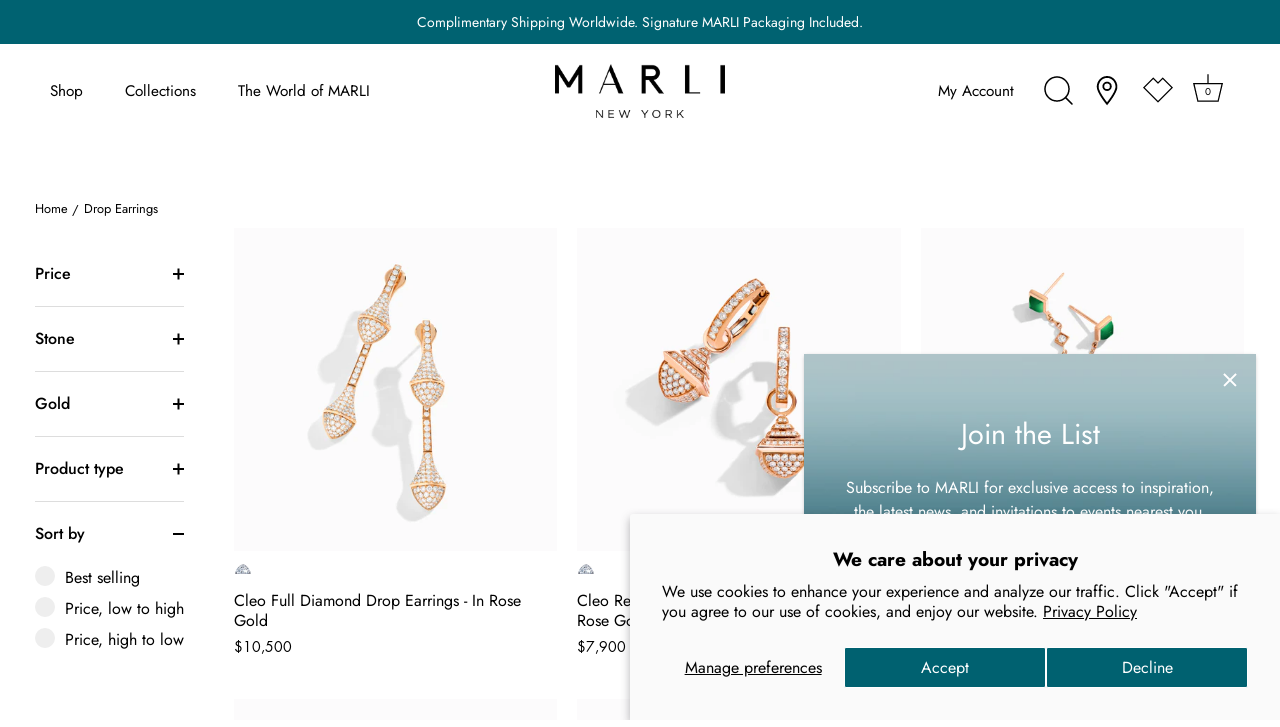

--- FILE ---
content_type: text/html; charset=utf-8
request_url: https://marlinewyork.com/collections/drop-earrings
body_size: 79509
content:
<!doctype html>
<html class="no-js" lang="en">
  <head>
    <!-- Showcase 6.0.0 -->

    <meta charset="utf-8" />
<meta name="viewport" content="width=device-width,initial-scale=1.0" />
<meta http-equiv="X-UA-Compatible" content="IE=edge">

<link rel="preconnect" href="https://cdn.shopify.com" crossorigin>
<link rel="preconnect" href="https://fonts.shopify.com" crossorigin>
<link rel="preconnect" href="https://monorail-edge.shopifysvc.com"><link rel="preload" as="font" href="//marlinewyork.com/cdn/fonts/jost/jost_n4.d47a1b6347ce4a4c9f437608011273009d91f2b7.woff2" type="font/woff2" crossorigin><link rel="preload" as="font" href="//marlinewyork.com/cdn/fonts/jost/jost_n3.a5df7448b5b8c9a76542f085341dff794ff2a59d.woff2" type="font/woff2" crossorigin><link rel="preload" as="font" href="//marlinewyork.com/cdn/fonts/jost/jost_n4.d47a1b6347ce4a4c9f437608011273009d91f2b7.woff2" type="font/woff2" crossorigin><link rel="preload" as="font" href="//marlinewyork.com/cdn/fonts/jost/jost_n4.d47a1b6347ce4a4c9f437608011273009d91f2b7.woff2" type="font/woff2" crossorigin><link rel="preload" href="//marlinewyork.com/cdn/shop/t/158/assets/vendor.min.js?v=36987075639955835061766532607" as="script">
<link rel="preload" href="//marlinewyork.com/cdn/shop/t/158/assets/theme.js?v=6337034814751675231766532606" as="script"><link rel="canonical" href="https://marlinewyork.com/collections/drop-earrings" /><link rel="icon" href="//marlinewyork.com/cdn/shop/files/Monogram_teal.png?crop=center&height=48&v=1640107035&width=48" type="image/png"><meta name="description" content="">
<style>
      @font-face {
  font-family: Jost;
  font-weight: 400;
  font-style: normal;
  font-display: swap;
  src: url("//marlinewyork.com/cdn/fonts/jost/jost_n4.d47a1b6347ce4a4c9f437608011273009d91f2b7.woff2") format("woff2"),
       url("//marlinewyork.com/cdn/fonts/jost/jost_n4.791c46290e672b3f85c3d1c651ef2efa3819eadd.woff") format("woff");
}

      @font-face {
  font-family: Jost;
  font-weight: 500;
  font-style: normal;
  font-display: swap;
  src: url("//marlinewyork.com/cdn/fonts/jost/jost_n5.7c8497861ffd15f4e1284cd221f14658b0e95d61.woff2") format("woff2"),
       url("//marlinewyork.com/cdn/fonts/jost/jost_n5.fb6a06896db583cc2df5ba1b30d9c04383119dd9.woff") format("woff");
}

      @font-face {
  font-family: Jost;
  font-weight: 600;
  font-style: normal;
  font-display: swap;
  src: url("//marlinewyork.com/cdn/fonts/jost/jost_n6.ec1178db7a7515114a2d84e3dd680832b7af8b99.woff2") format("woff2"),
       url("//marlinewyork.com/cdn/fonts/jost/jost_n6.b1178bb6bdd3979fef38e103a3816f6980aeaff9.woff") format("woff");
}

      @font-face {
  font-family: Jost;
  font-weight: 700;
  font-style: normal;
  font-display: swap;
  src: url("//marlinewyork.com/cdn/fonts/jost/jost_n7.921dc18c13fa0b0c94c5e2517ffe06139c3615a3.woff2") format("woff2"),
       url("//marlinewyork.com/cdn/fonts/jost/jost_n7.cbfc16c98c1e195f46c536e775e4e959c5f2f22b.woff") format("woff");
}

      @font-face {
  font-family: Jost;
  font-weight: 400;
  font-style: italic;
  font-display: swap;
  src: url("//marlinewyork.com/cdn/fonts/jost/jost_i4.b690098389649750ada222b9763d55796c5283a5.woff2") format("woff2"),
       url("//marlinewyork.com/cdn/fonts/jost/jost_i4.fd766415a47e50b9e391ae7ec04e2ae25e7e28b0.woff") format("woff");
}

      @font-face {
  font-family: Jost;
  font-weight: 700;
  font-style: italic;
  font-display: swap;
  src: url("//marlinewyork.com/cdn/fonts/jost/jost_i7.d8201b854e41e19d7ed9b1a31fe4fe71deea6d3f.woff2") format("woff2"),
       url("//marlinewyork.com/cdn/fonts/jost/jost_i7.eae515c34e26b6c853efddc3fc0c552e0de63757.woff") format("woff");
}

      @font-face {
  font-family: Jost;
  font-weight: 400;
  font-style: normal;
  font-display: swap;
  src: url("//marlinewyork.com/cdn/fonts/jost/jost_n4.d47a1b6347ce4a4c9f437608011273009d91f2b7.woff2") format("woff2"),
       url("//marlinewyork.com/cdn/fonts/jost/jost_n4.791c46290e672b3f85c3d1c651ef2efa3819eadd.woff") format("woff");
}

      @font-face {
  font-family: Jost;
  font-weight: 300;
  font-style: normal;
  font-display: swap;
  src: url("//marlinewyork.com/cdn/fonts/jost/jost_n3.a5df7448b5b8c9a76542f085341dff794ff2a59d.woff2") format("woff2"),
       url("//marlinewyork.com/cdn/fonts/jost/jost_n3.882941f5a26d0660f7dd135c08afc57fc6939a07.woff") format("woff");
}

      @font-face {
  font-family: Jost;
  font-weight: 400;
  font-style: normal;
  font-display: swap;
  src: url("//marlinewyork.com/cdn/fonts/jost/jost_n4.d47a1b6347ce4a4c9f437608011273009d91f2b7.woff2") format("woff2"),
       url("//marlinewyork.com/cdn/fonts/jost/jost_n4.791c46290e672b3f85c3d1c651ef2efa3819eadd.woff") format("woff");
}

    </style>

    <meta name="theme-color" content="#000000">
    <meta name="google-site-verification" content="sqfx3R-we2gppPB8m0vBj5M-lsJY3cjE5QIiL3P5EE4">
    <meta name="google-site-verification" content="0NDWGImyp1xbm6GAcvWMiZG7FODubXoRyfHZ703w-Uk">
    <title>
      Drop Earrings
      
      
       &ndash; MARLI New York
    </title>

    <meta property="og:site_name" content="MARLI New York">
<meta property="og:url" content="https://marlinewyork.com/collections/drop-earrings">
<meta property="og:title" content="Drop Earrings">
<meta property="og:type" content="product.group">
<meta property="og:description" content="MARLI New York is a fine jewelry brand created on the principles of timeless presence and individuality since 2014. Hand crafted in 18K gold with brilliant-cut diamonds and touches of vivid color from an array of exquisite gemstones."><meta property="og:image" content="http://marlinewyork.com/cdn/shop/files/CLEO_KV1_007c_sRGB_Web_1200x1200.jpg?v=1760639781">
  <meta property="og:image:secure_url" content="https://marlinewyork.com/cdn/shop/files/CLEO_KV1_007c_sRGB_Web_1200x1200.jpg?v=1760639781">
  <meta property="og:image:width" content="2400">
  <meta property="og:image:height" content="1252"><meta name="twitter:site" content="@Marlistyle"><meta name="twitter:card" content="summary_large_image">
<meta name="twitter:title" content="Drop Earrings">
<meta name="twitter:description" content="MARLI New York is a fine jewelry brand created on the principles of timeless presence and individuality since 2014. Hand crafted in 18K gold with brilliant-cut diamonds and touches of vivid color from an array of exquisite gemstones.">


    <style data-shopify>
      :root {
        --viewport-height: 100vh;
        --viewport-height-first-section: 100vh;
        --nav-height: 0;
      }
    </style>

    <link href="//marlinewyork.com/cdn/shop/t/158/assets/styles.css?v=29370665858849977221766532640" rel="stylesheet" type="text/css" media="all" />

    <script src="//marlinewyork.com/cdn/shop/t/158/assets/jquery-3.6.0.min.js?v=115860211936397945481766532600" type="text/javascript"></script>
    <script src="//marlinewyork.com/cdn/shop/t/158/assets/bootstrap.bundle.min.js?v=57728575433070923481766532579" type="text/javascript"></script>
    <script src="//marlinewyork.com/cdn/shopifycloud/storefront/assets/themes_support/api.jquery-7ab1a3a4.js" type="text/javascript"></script>
    <script src="//marlinewyork.com/cdn/shop/t/158/assets/TweenMax.min.js?v=83287476409687164991766532606" type="text/javascript"></script>
    <script src="//marlinewyork.com/cdn/shop/t/158/assets/Draggable.min.js?v=141343012280333407961766532583" type="text/javascript"></script>
    <script src="//marlinewyork.com/cdn/shop/t/158/assets/gsap.min.js?v=145823998378771732681766532599" type="text/javascript"></script>
    <script src="//marlinewyork.com/cdn/shop/t/158/assets/ScrollTrigger.min.js?v=81566659906197131201766532603" type="text/javascript"></script>
    <script src="//marlinewyork.com/cdn/shop/t/158/assets/video-popup.js?v=137747197846076701071766532608" type="text/javascript"></script>
    <script src="//marlinewyork.com/cdn/shop/t/158/assets/pop-up-video.js?v=101079425876743913361766532601" type="text/javascript"></script>
    <script src="//marlinewyork.com/cdn/shop/t/158/assets/custom-search.js?v=13344888992585119811766532582" type="text/javascript"></script>
    <script src="//marlinewyork.com/cdn/shop/t/158/assets/cart-drawer.js?v=29014851527111734991766532581" type="text/javascript"></script>

    <link href="//marlinewyork.com/cdn/shop/t/158/assets/size-chart.css?v=251315099297786081766532604" rel="stylesheet" type="text/css" media="all" />
    <link href="//marlinewyork.com/cdn/shop/t/158/assets/video-popup.css?v=160566081786001453141766532607" rel="stylesheet" type="text/css" media="all" />
    <link href="//marlinewyork.com/cdn/shop/t/158/assets/pop-up-video.css?v=175389153466424415381766532601" rel="stylesheet" type="text/css" media="all" />
    <link href="//marlinewyork.com/cdn/shop/t/158/assets/search-modal-custom.css?v=46797706173044227441766532604" rel="stylesheet" type="text/css" media="all" />
    <link href="//marlinewyork.com/cdn/shop/t/158/assets/cart-drawer.css?v=283392495812533821766532580" rel="stylesheet" type="text/css" media="all" />
    <link href="//marlinewyork.com/cdn/shop/t/158/assets/fontawesome-6.1.0.min.css?v=153263468498648750891766532583" rel="stylesheet" type="text/css" media="all" />

    <script>window.performance && window.performance.mark && window.performance.mark('shopify.content_for_header.start');</script><meta name="google-site-verification" content="0NDWGImyp1xbm6GAcvWMiZG7FODubXoRyfHZ703w-Uk">
<meta id="shopify-digital-wallet" name="shopify-digital-wallet" content="/61659513090/digital_wallets/dialog">
<meta name="shopify-checkout-api-token" content="65a5a801bc4b36c2971afbc01606f1bd">
<meta id="in-context-paypal-metadata" data-shop-id="61659513090" data-venmo-supported="false" data-environment="production" data-locale="en_US" data-paypal-v4="true" data-currency="USD">
<link rel="alternate" type="application/atom+xml" title="Feed" href="/collections/drop-earrings.atom" />
<link rel="alternate" hreflang="x-default" href="https://marlinewyork.com/collections/drop-earrings">
<link rel="alternate" hreflang="en-SA" href="https://marlinewyork.com/en-sa/collections/drop-earrings">
<link rel="alternate" hreflang="en-CA" href="https://marlinewyork.com/en-ca/collections/drop-earrings">
<link rel="alternate" hreflang="en-US" href="https://marlinewyork.com/collections/drop-earrings">
<link rel="alternate" type="application/json+oembed" href="https://marlinewyork.com/collections/drop-earrings.oembed">
<script async="async" src="/checkouts/internal/preloads.js?locale=en-US"></script>
<script id="shopify-features" type="application/json">{"accessToken":"65a5a801bc4b36c2971afbc01606f1bd","betas":["rich-media-storefront-analytics"],"domain":"marlinewyork.com","predictiveSearch":true,"shopId":61659513090,"locale":"en"}</script>
<script>var Shopify = Shopify || {};
Shopify.shop = "marli-new-york.myshopify.com";
Shopify.locale = "en";
Shopify.currency = {"active":"USD","rate":"1.0"};
Shopify.country = "US";
Shopify.theme = {"name":"UPDATE_marlinewyork-theme\/JANUARY_2026","id":156928114946,"schema_name":"Showcase","schema_version":"6.0.0","theme_store_id":null,"role":"main"};
Shopify.theme.handle = "null";
Shopify.theme.style = {"id":null,"handle":null};
Shopify.cdnHost = "marlinewyork.com/cdn";
Shopify.routes = Shopify.routes || {};
Shopify.routes.root = "/";</script>
<script type="module">!function(o){(o.Shopify=o.Shopify||{}).modules=!0}(window);</script>
<script>!function(o){function n(){var o=[];function n(){o.push(Array.prototype.slice.apply(arguments))}return n.q=o,n}var t=o.Shopify=o.Shopify||{};t.loadFeatures=n(),t.autoloadFeatures=n()}(window);</script>
<script id="shop-js-analytics" type="application/json">{"pageType":"collection"}</script>
<script defer="defer" async type="module" src="//marlinewyork.com/cdn/shopifycloud/shop-js/modules/v2/client.init-shop-cart-sync_BdyHc3Nr.en.esm.js"></script>
<script defer="defer" async type="module" src="//marlinewyork.com/cdn/shopifycloud/shop-js/modules/v2/chunk.common_Daul8nwZ.esm.js"></script>
<script type="module">
  await import("//marlinewyork.com/cdn/shopifycloud/shop-js/modules/v2/client.init-shop-cart-sync_BdyHc3Nr.en.esm.js");
await import("//marlinewyork.com/cdn/shopifycloud/shop-js/modules/v2/chunk.common_Daul8nwZ.esm.js");

  window.Shopify.SignInWithShop?.initShopCartSync?.({"fedCMEnabled":true,"windoidEnabled":true});

</script>
<script>(function() {
  var isLoaded = false;
  function asyncLoad() {
    if (isLoaded) return;
    isLoaded = true;
    var urls = ["https:\/\/swymv3free-01.azureedge.net\/code\/swym-shopify.js?shop=marli-new-york.myshopify.com","https:\/\/intg.snapchat.com\/shopify\/shopify-scevent-init.js?id=e5d031c1-3117-47ae-b74b-89d0db8070b3\u0026shop=marli-new-york.myshopify.com","https:\/\/cdn-scripts.signifyd.com\/shopify\/script-tag.js?shop=marli-new-york.myshopify.com","https:\/\/cdn.shopify.com\/s\/files\/1\/0616\/5951\/3090\/t\/84\/assets\/globo.formbuilder.init.js?v=1689694692\u0026shop=marli-new-york.myshopify.com","https:\/\/tools.luckyorange.com\/core\/lo.js?site-id=c1601074\u0026shop=marli-new-york.myshopify.com"];
    for (var i = 0; i < urls.length; i++) {
      var s = document.createElement('script');
      s.type = 'text/javascript';
      s.async = true;
      s.src = urls[i];
      var x = document.getElementsByTagName('script')[0];
      x.parentNode.insertBefore(s, x);
    }
  };
  if(window.attachEvent) {
    window.attachEvent('onload', asyncLoad);
  } else {
    window.addEventListener('load', asyncLoad, false);
  }
})();</script>
<script id="__st">var __st={"a":61659513090,"offset":-18000,"reqid":"18d2d3e3-fa4b-4802-9b74-8f3552bdd48c-1768951764","pageurl":"marlinewyork.com\/collections\/drop-earrings","u":"b4b23cbd0869","p":"collection","rtyp":"collection","rid":391390855426};</script>
<script>window.ShopifyPaypalV4VisibilityTracking = true;</script>
<script id="captcha-bootstrap">!function(){'use strict';const t='contact',e='account',n='new_comment',o=[[t,t],['blogs',n],['comments',n],[t,'customer']],c=[[e,'customer_login'],[e,'guest_login'],[e,'recover_customer_password'],[e,'create_customer']],r=t=>t.map((([t,e])=>`form[action*='/${t}']:not([data-nocaptcha='true']) input[name='form_type'][value='${e}']`)).join(','),a=t=>()=>t?[...document.querySelectorAll(t)].map((t=>t.form)):[];function s(){const t=[...o],e=r(t);return a(e)}const i='password',u='form_key',d=['recaptcha-v3-token','g-recaptcha-response','h-captcha-response',i],f=()=>{try{return window.sessionStorage}catch{return}},m='__shopify_v',_=t=>t.elements[u];function p(t,e,n=!1){try{const o=window.sessionStorage,c=JSON.parse(o.getItem(e)),{data:r}=function(t){const{data:e,action:n}=t;return t[m]||n?{data:e,action:n}:{data:t,action:n}}(c);for(const[e,n]of Object.entries(r))t.elements[e]&&(t.elements[e].value=n);n&&o.removeItem(e)}catch(o){console.error('form repopulation failed',{error:o})}}const l='form_type',E='cptcha';function T(t){t.dataset[E]=!0}const w=window,h=w.document,L='Shopify',v='ce_forms',y='captcha';let A=!1;((t,e)=>{const n=(g='f06e6c50-85a8-45c8-87d0-21a2b65856fe',I='https://cdn.shopify.com/shopifycloud/storefront-forms-hcaptcha/ce_storefront_forms_captcha_hcaptcha.v1.5.2.iife.js',D={infoText:'Protected by hCaptcha',privacyText:'Privacy',termsText:'Terms'},(t,e,n)=>{const o=w[L][v],c=o.bindForm;if(c)return c(t,g,e,D).then(n);var r;o.q.push([[t,g,e,D],n]),r=I,A||(h.body.append(Object.assign(h.createElement('script'),{id:'captcha-provider',async:!0,src:r})),A=!0)});var g,I,D;w[L]=w[L]||{},w[L][v]=w[L][v]||{},w[L][v].q=[],w[L][y]=w[L][y]||{},w[L][y].protect=function(t,e){n(t,void 0,e),T(t)},Object.freeze(w[L][y]),function(t,e,n,w,h,L){const[v,y,A,g]=function(t,e,n){const i=e?o:[],u=t?c:[],d=[...i,...u],f=r(d),m=r(i),_=r(d.filter((([t,e])=>n.includes(e))));return[a(f),a(m),a(_),s()]}(w,h,L),I=t=>{const e=t.target;return e instanceof HTMLFormElement?e:e&&e.form},D=t=>v().includes(t);t.addEventListener('submit',(t=>{const e=I(t);if(!e)return;const n=D(e)&&!e.dataset.hcaptchaBound&&!e.dataset.recaptchaBound,o=_(e),c=g().includes(e)&&(!o||!o.value);(n||c)&&t.preventDefault(),c&&!n&&(function(t){try{if(!f())return;!function(t){const e=f();if(!e)return;const n=_(t);if(!n)return;const o=n.value;o&&e.removeItem(o)}(t);const e=Array.from(Array(32),(()=>Math.random().toString(36)[2])).join('');!function(t,e){_(t)||t.append(Object.assign(document.createElement('input'),{type:'hidden',name:u})),t.elements[u].value=e}(t,e),function(t,e){const n=f();if(!n)return;const o=[...t.querySelectorAll(`input[type='${i}']`)].map((({name:t})=>t)),c=[...d,...o],r={};for(const[a,s]of new FormData(t).entries())c.includes(a)||(r[a]=s);n.setItem(e,JSON.stringify({[m]:1,action:t.action,data:r}))}(t,e)}catch(e){console.error('failed to persist form',e)}}(e),e.submit())}));const S=(t,e)=>{t&&!t.dataset[E]&&(n(t,e.some((e=>e===t))),T(t))};for(const o of['focusin','change'])t.addEventListener(o,(t=>{const e=I(t);D(e)&&S(e,y())}));const B=e.get('form_key'),M=e.get(l),P=B&&M;t.addEventListener('DOMContentLoaded',(()=>{const t=y();if(P)for(const e of t)e.elements[l].value===M&&p(e,B);[...new Set([...A(),...v().filter((t=>'true'===t.dataset.shopifyCaptcha))])].forEach((e=>S(e,t)))}))}(h,new URLSearchParams(w.location.search),n,t,e,['guest_login'])})(!0,!0)}();</script>
<script integrity="sha256-4kQ18oKyAcykRKYeNunJcIwy7WH5gtpwJnB7kiuLZ1E=" data-source-attribution="shopify.loadfeatures" defer="defer" src="//marlinewyork.com/cdn/shopifycloud/storefront/assets/storefront/load_feature-a0a9edcb.js" crossorigin="anonymous"></script>
<script data-source-attribution="shopify.dynamic_checkout.dynamic.init">var Shopify=Shopify||{};Shopify.PaymentButton=Shopify.PaymentButton||{isStorefrontPortableWallets:!0,init:function(){window.Shopify.PaymentButton.init=function(){};var t=document.createElement("script");t.src="https://marlinewyork.com/cdn/shopifycloud/portable-wallets/latest/portable-wallets.en.js",t.type="module",document.head.appendChild(t)}};
</script>
<script data-source-attribution="shopify.dynamic_checkout.buyer_consent">
  function portableWalletsHideBuyerConsent(e){var t=document.getElementById("shopify-buyer-consent"),n=document.getElementById("shopify-subscription-policy-button");t&&n&&(t.classList.add("hidden"),t.setAttribute("aria-hidden","true"),n.removeEventListener("click",e))}function portableWalletsShowBuyerConsent(e){var t=document.getElementById("shopify-buyer-consent"),n=document.getElementById("shopify-subscription-policy-button");t&&n&&(t.classList.remove("hidden"),t.removeAttribute("aria-hidden"),n.addEventListener("click",e))}window.Shopify?.PaymentButton&&(window.Shopify.PaymentButton.hideBuyerConsent=portableWalletsHideBuyerConsent,window.Shopify.PaymentButton.showBuyerConsent=portableWalletsShowBuyerConsent);
</script>
<script data-source-attribution="shopify.dynamic_checkout.cart.bootstrap">document.addEventListener("DOMContentLoaded",(function(){function t(){return document.querySelector("shopify-accelerated-checkout-cart, shopify-accelerated-checkout")}if(t())Shopify.PaymentButton.init();else{new MutationObserver((function(e,n){t()&&(Shopify.PaymentButton.init(),n.disconnect())})).observe(document.body,{childList:!0,subtree:!0})}}));
</script>
<script id='scb4127' type='text/javascript' async='' src='https://marlinewyork.com/cdn/shopifycloud/privacy-banner/storefront-banner.js'></script><link id="shopify-accelerated-checkout-styles" rel="stylesheet" media="screen" href="https://marlinewyork.com/cdn/shopifycloud/portable-wallets/latest/accelerated-checkout-backwards-compat.css" crossorigin="anonymous">
<style id="shopify-accelerated-checkout-cart">
        #shopify-buyer-consent {
  margin-top: 1em;
  display: inline-block;
  width: 100%;
}

#shopify-buyer-consent.hidden {
  display: none;
}

#shopify-subscription-policy-button {
  background: none;
  border: none;
  padding: 0;
  text-decoration: underline;
  font-size: inherit;
  cursor: pointer;
}

#shopify-subscription-policy-button::before {
  box-shadow: none;
}

      </style>

<script>window.performance && window.performance.mark && window.performance.mark('shopify.content_for_header.end');</script>


    <script>
      document.documentElement.className = document.documentElement.className.replace('no-js', 'js');
      window.theme = window.theme || {};
      
        theme.money_format_with_code_preference = "${{amount_no_decimals}}";
      
      theme.money_format = "${{amount_no_decimals}}";
      theme.money_container = '.theme-money';
      theme.strings = {
        previous: "Previous",
        next: "Next",
        close: "Close",
        addressError: "Error looking up that address",
        addressNoResults: "No results for that address",
        addressQueryLimit: "You have exceeded the Google API usage limit. Consider upgrading to a \u003ca href=\"https:\/\/developers.google.com\/maps\/premium\/usage-limits\"\u003ePremium Plan\u003c\/a\u003e.",
        authError: "There was a problem authenticating your Google Maps API Key.",
        back: "Back",
        cartConfirmation: "You must agree to the terms and conditions before continuing.",
        loadMore: "Load more",
        infiniteScrollNoMore: "No more results",
        priceNonExistent: "Unavailable",
        buttonDefault: "Add to Bag",
        buttonPreorder: "Pre-order",
        buttonNoStock: "Out of stock",
        buttonNoVariant: "Unavailable",
        variantNoStock: "Sold out",
        unitPriceSeparator: " \/ ",
        colorBoxPrevious: "Previous",
        colorBoxNext: "Next",
        colorBoxClose: "Close",
        navigateHome: "Home",
        productAddingToCart: "Adding",
        productAddedToCart: "Added to cart",
        popupWasAdded: "was added to your cart",
        popupCheckout: "Checkout",
        popupContinueShopping: "Continue shopping",
        onlyXLeft: "[[ quantity ]] in stock",
        priceSoldOut: "Sold Out",
        inventoryLowStock: "Low stock",
        inventoryInStock: "In stock",
        loading: "Loading...",
        viewCart: "View cart",
        page: "Page {{ page }}",
        imageSlider: "Image slider",
        clearAll: "Clear all"
      };
      theme.routes = {
        root_url: '/',
        cart_url: '/cart',
        cart_add_url: '/cart/add',
        checkout: '/checkout'
      };
      theme.settings = {
        animationEnabledDesktop: false,
        animationEnabledMobile: false
      };

      theme.checkViewportFillers = function(){
        var toggleState = false;
        var elPageContent = document.getElementById('page-content');
        if(elPageContent) {
          var elOverlapSection = elPageContent.querySelector('.header-overlap-section');
          if (elOverlapSection) {
            var padding = parseInt(getComputedStyle(elPageContent).getPropertyValue('padding-top'));
            toggleState = ((Math.round(elOverlapSection.offsetTop) - padding) === 0);
          }
        }
        if(toggleState) {
          document.getElementsByTagName('body')[0].classList.add('header-section-overlap');
        } else {
          document.getElementsByTagName('body')[0].classList.remove('header-section-overlap');
        }
      };

      theme.assessAltLogo = function(){
        var elsOverlappers = document.querySelectorAll('.needs-alt-logo');
        var useAltLogo = false;
        if(elsOverlappers.length) {
          var elSiteControl = document.querySelector('#site-control');
          var elSiteControlInner = document.querySelector('#site-control .site-control__inner');
          var headerMid = elSiteControlInner.offsetTop + elSiteControl.offsetTop + elSiteControlInner.offsetHeight / 2;
          Array.prototype.forEach.call(elsOverlappers, function(el, i){
            var thisTop = el.getBoundingClientRect().top;
            var thisBottom = thisTop + el.offsetHeight;
            if(headerMid > thisTop && headerMid < thisBottom) {
              useAltLogo = true;
              return false;
            }
          });
        }
        if(useAltLogo) {
          document.getElementsByTagName('body')[0].classList.add('use-alt-logo');
        } else {
          document.getElementsByTagName('body')[0].classList.remove('use-alt-logo');
        }
      };
    </script>

    








    <script async type="text/javascript" src="//536000855.collect.igodigital.com/collect.js"></script>
    <script>
      var _etmc = [];
      _etmc.push(['setOrgId', '536000855']);
      _etmc.push(['trackPageView']);
    </script>
    <script>
      _etmc.push(['setOrgId', '536000855']);
      _etmc.push([
        'trackCart',
        {
          cart: [
            {
              item: 'INSERT_PRODUCT_CODE',
              quantity: 'INSERT_QUANTITY',
              price: 'INSERT_PRICE',
              unique_id: 'INSERT_UNIQUE_ID',
            },
            {
              item: 'INSERT_PRODUCT_CODE',
              quantity: 'INSERT_QUANTITY',
              price: 'INSERT_PRICE',
              unique_id: 'INSERT_UNIQUE_ID',
            },
          ],
        },
      ]);
    </script>
    
    <script>
      _etmc.push(['setOrgId', '536000855']);
      _etmc.push(['trackCart', { clear_cart: true }]);
    </script>
    
    <script>
      _etmc.push(['setOrgId', '536000855']);
      _etmc.push([
        'trackConversion',
        {
          cart: [
            {
              item: 'INSERT_PRODUCT_CODE',
              quantity: 'INSERT_QUANTITY',
              price: 'INSERT_PRICE',
              unique_id: 'INSERT_UNIQUE_ID',
            },
            {
              item: 'INSERT_PRODUCT_CODE',
              quantity: 'INSERT_QUANTITY',
              price: 'INSERT_PRICE',
              unique_id: 'INSERT_UNIQUE_ID',
            },
          ],
        },
      ]);
    </script>
    
    

    <script>
      (function (w, d, s, l, i) {
        w[l] = w[l] || [];
        w[l].push({ 'gtm.start': new Date().getTime(), event: 'gtm.js' });
        var f = d.getElementsByTagName(s)[0],
          j = d.createElement(s),
          dl = l != 'dataLayer' ? '&l=' + l : '';
        j.async = true;
        j.src = 'https://www.googletagmanager.com/gtm.js?id=' + i + dl;
        f.parentNode.insertBefore(j, f);
      })(window, document, 'script', 'dataLayer', 'GTM-PXTLMQQ');
     
    </script>

	<script>
		!function (w, d, t) {
		  w.TiktokAnalyticsObject=t;var ttq=w[t]=w[t]||[];ttq.methods=["page","track","identify","instances","debug","on","off","once","ready","alias","group","enableCookie","disableCookie"],ttq.setAndDefer=function(t,e){t[e]=function(){t.push([e].concat(Array.prototype.slice.call(arguments,0)))}};for(var i=0;i<ttq.methods.length;i++)ttq.setAndDefer(ttq,ttq.methods[i]);ttq.instance=function(t){for(var e=ttq._i[t]||[],n=0;n<ttq.methods.length;n++
)ttq.setAndDefer(e,ttq.methods[n]);return e},ttq.load=function(e,n){var i="https://analytics.tiktok.com/i18n/pixel/events.js";ttq._i=ttq._i||{},ttq._i[e]=[],ttq._i[e]._u=i,ttq._t=ttq._t||{},ttq._t[e]=+new Date,ttq._o=ttq._o||{},ttq._o[e]=n||{};n=document.createElement("script");n.type="text/javascript",n.async=!0,n.src=i+"?sdkid="+e+"&lib="+t;e=document.getElementsByTagName("script")[0];e.parentNode.insertBefore(n,e)};
		
		  ttq.load('CSCB4JBC77U3K05H6N8G');
		  ttq.page();
		}(window, document, 'ttq');
	</script>
    
<script type="text/javascript">
    (function(c,l,a,r,i,t,y){
        c[a]=c[a]||function(){(c[a].q=c[a].q||[]).push(arguments)};
        t=l.createElement(r);t.async=1;t.src="https://www.clarity.ms/tag/"+i;
        y=l.getElementsByTagName(r)[0];y.parentNode.insertBefore(t,y);
    })(window, document, "clarity", "script", "q1n1rvbal8");
</script>

    
  <!-- BEGIN app block: shopify://apps/powerful-form-builder/blocks/app-embed/e4bcb1eb-35b2-42e6-bc37-bfe0e1542c9d --><script type="text/javascript" hs-ignore data-cookieconsent="ignore">
  var Globo = Globo || {};
  var globoFormbuilderRecaptchaInit = function(){};
  var globoFormbuilderHcaptchaInit = function(){};
  window.Globo.FormBuilder = window.Globo.FormBuilder || {};
  window.Globo.FormBuilder.shop = {"configuration":{"money_format":"${{amount_no_decimals}}"},"pricing":{"features":{"bulkOrderForm":true,"cartForm":true,"fileUpload":30,"removeCopyright":true,"restrictedEmailDomains":false,"metrics":true}},"settings":{"copyright":"Powered by <a href=\"https://globosoftware.net\" target=\"_blank\">Globo</a> <a href=\"https://apps.shopify.com/form-builder-contact-form\" target=\"_blank\">Form</a>","hideWaterMark":true,"reCaptcha":{"recaptchaType":"v2","siteKey":false,"languageCode":"en"},"hCaptcha":{"siteKey":false},"scrollTop":false,"customCssCode":"","customCssEnabled":false,"additionalColumns":[{"id":"additional.dropdown","label":"Select Preferred Boutique","tab":"additional","type":"text","createdBy":"form","formId":"8937"},{"id":"additional.date_time","label":"Select Preferred Date","tab":"additional","type":"datetime","createdBy":"form","formId":"8937"},{"id":"additional.name","label":"First name","tab":"additional","type":"text","createdBy":"form","formId":"8937"},{"id":"additional.name_1","label":"Last name","tab":"additional","type":"text","createdBy":"form","formId":"8937"},{"id":"additional.checkbox","label":"Purpose of your visit","tab":"additional","type":"boolean","createdBy":"form","formId":"8937"},{"id":"additional.hidden","label":"Hidden","tab":"additional","type":"text","createdBy":"form","formId":"8937"}]},"encryption_form_id":1,"url":"https://app.powerfulform.com/","CDN_URL":"https://dxo9oalx9qc1s.cloudfront.net","app_id":"1783207"};

  if(window.Globo.FormBuilder.shop.settings.customCssEnabled && window.Globo.FormBuilder.shop.settings.customCssCode){
    const customStyle = document.createElement('style');
    customStyle.type = 'text/css';
    customStyle.innerHTML = window.Globo.FormBuilder.shop.settings.customCssCode;
    document.head.appendChild(customStyle);
  }

  window.Globo.FormBuilder.forms = [];
    
      
      
      
      window.Globo.FormBuilder.forms[8937] = {"8937":{"elements":[{"id":"group-1","type":"group","label":"Page 1","description":"","elements":[{"id":"select","type":"select","label":"Select Preferred Boutique","placeholder":"","options":[{"label":{"en":"New York, USA at Hudson Yards","ar":"New York ","fr":"New York "},"value":"New York, USA at Hudson Yards"},{"label":{"en":"London, UK at Harrods","ar":"London @ Harrods","fr":"London @ Harrods"},"value":"London, UK at Harrods"},{"label":{"en":"Paris, France at Rue Royale","ar":"Paris","fr":"Paris"},"value":"Paris, France at Rue Royale"},{"label":{"en":"Paris, France at Printemps Haussmann","ar":"Option 9","fr":"Option 9"},"value":"Paris, France at Printemps Haussmann"},{"label":{"en":"Genève, Switzerland at Rue du Rhône","ar":"Option 10","fr":"Option 10"},"value":"Genève, Switzerland at Rue du Rhône"},{"label":{"en":"Abu Dhabi, UAE at Galleria Mall","ar":"Abu Dhabi","fr":"Abu Dhabi"},"value":"Abu Dhabi, UAE at Galleria Mall"},{"label":{"en":"Dubai, UAE at Dubai Mall","ar":"Dubai","fr":"Dubai"},"value":"Dubai, UAE at Dubai Mall"},{"label":{"en":"Kuwait at The Avenues Mall","ar":"Kuwait","fr":"Kuwait"},"value":"Kuwait at The Avenues Mall"},{"label":{"en":"Lusail, Qatar at Place Vendome","ar":"Lusail ","fr":"Lusail "},"value":"Lusail, Qatar at Place Vendome"},{"label":{"en":"Riyadh, KSA at Kingdom Centre","ar":"Riyadh","fr":"Riyadh"},"value":"Riyadh, KSA at Kingdom Centre"}],"defaultOption":"","description":"","hideLabel":false,"keepPositionLabel":false,"required":true,"ifHideLabel":false,"inputIcon":"","columnWidth":100},{"id":"datetime","type":"datetime","label":"Select Preferred Date","placeholder":"","description":"","hideLabel":false,"keepPositionLabel":false,"required":false,"ifHideLabel":false,"format":"date","otherLang":false,"localization":"es","date-format":"Y-m-d","time-format":"12h","isLimitDate":false,"limitDateType":"disablingDates","limitDateSpecificEnabled":false,"limitDateSpecificDates":"","limitDateRangeEnabled":false,"limitDateRangeDates":"","limitDateDOWEnabled":false,"limitDateDOWDates":["saturday","sunday"],"inputIcon":"","columnWidth":100,"conditionalField":false,"onlyShowIf":false,"select":false},{"id":"name","type":"name","label":"First name","placeholder":"","description":"","limitCharacters":false,"characters":100,"hideLabel":false,"keepPositionLabel":false,"required":true,"ifHideLabel":false,"inputIcon":"","columnWidth":50,"conditionalField":false,"onlyShowIf":false,"select":false},{"id":"name-2","type":"name","label":"Last name","placeholder":"","description":"","limitCharacters":false,"characters":100,"hideLabel":false,"keepPositionLabel":false,"required":true,"ifHideLabel":false,"inputIcon":"","columnWidth":50,"conditionalField":false,"onlyShowIf":false,"select":false},{"id":"email","type":"email","label":"Your email","placeholder":"","description":"","limitCharacters":false,"characters":100,"hideLabel":false,"keepPositionLabel":false,"required":true,"ifHideLabel":false,"inputIcon":"","columnWidth":50,"conditionalField":false,"onlyShowIf":false,"select":false},{"id":"phone","type":"phone","label":"Telephone number","placeholder":"","description":"","validatePhone":false,"onlyShowFlag":false,"defaultCountryCode":"us","limitCharacters":false,"characters":100,"hideLabel":false,"keepPositionLabel":false,"required":false,"ifHideLabel":false,"inputIcon":"","columnWidth":50,"conditionalField":false,"onlyShowIf":false,"select":false},{"id":"checkbox","type":"checkbox","label":"Purpose of your visit","options":[{"label":"Discover MARLI Collections","value":"Discover MARLI Collections"},{"label":"Care Services","value":"Care Services"},{"label":"Other Inquiries","value":"Other Inquiries"}],"defaultOptions":"","description":"","hideLabel":false,"keepPositionLabel":false,"required":false,"ifHideLabel":false,"inlineOption":100,"columnWidth":50,"conditionalField":false,"onlyShowIf":false,"select":false},{"id":"hidden","type":"hidden","label":"Hidden","dataType":"dynamic","fixedValue":"","defaultValue":"","dynamicValue":[{"when":"select","is":"New York, USA at Hudson Yards","value":"hudsonyards@marlinewyork.com","target":"hidden"},{"when":"select","is":"London, UK at Harrods","value":"marlilondon1@marlinewyork.com","target":"hidden"},{"when":"select","is":"Dubai, UAE at Dubai Mall","value":"marlidubaimall@marlinewyork.com","target":"hidden"},{"when":"select","is":"Abu Dhabi, UAE at Galleria Mall","value":"marligalleriamall@marlinewyork.com","target":"hidden"},{"when":"select","is":"Lusail, Qatar at Place Vendome","value":"marliplacevendome@alfardan.com.qa","target":"hidden"},{"when":"select","is":"Riyadh, KSA at Kingdom Centre","value":"marlikingdomcenter@marlinewyork.com","target":"hidden"},{"when":"select","is":"Paris, France at Rue Royale","value":" marliparis@marlinewyork.com ","target":"hidden"},{"when":"select","is":"Kuwait at The Avenues Mall","value":"info-marli@marlikuwait.com","target":"hidden"},{"when":"select","is":"Paris, France at Printemps Haussmann","value":"marliprintemps@marlinewyork.com","target":"hidden"},{"when":"select","is":"Genéve, Switzerland at Rue du Rhône","value":"genevaboutique@marlinewyork.com","target":"hidden"}],"conditionalField":false}]}],"errorMessage":{"required":"Required","invalid":"Invalid","invalidName":"Invalid name","invalidEmail":"Invalid email","invalidURL":"Invalid url","invalidPhone":"Invalid phone","invalidNumber":"Invalid number","invalidPassword":"Invalid password","confirmPasswordNotMatch":"Confirmed password doesn't match","customerAlreadyExists":"Customer already exists","fileSizeLimit":"File size limit","fileNotAllowed":"File not allowed","requiredCaptcha":"Required captcha","requiredProducts":"Please select product","limitQuantity":"The number of products left in stock has been exceeded","shopifyInvalidPhone":"phone - Enter a valid phone number to use this delivery method","shopifyPhoneHasAlready":"phone - Phone has already been taken","shopifyInvalidProvice":"addresses.province - is not valid","otherError":"Something went wrong, please try again"},"appearance":{"layout":"boxed","width":600,"style":"classic_rounded","mainColor":"rgba(56,50,53,1)","headingColor":"#000","labelColor":"#000","descriptionColor":"#6c757d","optionColor":"#000","paragraphColor":"#000","paragraphBackground":"#fff","background":"color","backgroundColor":"#FFF","backgroundImage":"","backgroundImageAlignment":"middle","floatingIcon":"\u003csvg aria-hidden=\"true\" focusable=\"false\" data-prefix=\"far\" data-icon=\"envelope\" class=\"svg-inline--fa fa-envelope fa-w-16\" role=\"img\" xmlns=\"http:\/\/www.w3.org\/2000\/svg\" viewBox=\"0 0 512 512\"\u003e\u003cpath fill=\"currentColor\" d=\"M464 64H48C21.49 64 0 85.49 0 112v288c0 26.51 21.49 48 48 48h416c26.51 0 48-21.49 48-48V112c0-26.51-21.49-48-48-48zm0 48v40.805c-22.422 18.259-58.168 46.651-134.587 106.49-16.841 13.247-50.201 45.072-73.413 44.701-23.208.375-56.579-31.459-73.413-44.701C106.18 199.465 70.425 171.067 48 152.805V112h416zM48 400V214.398c22.914 18.251 55.409 43.862 104.938 82.646 21.857 17.205 60.134 55.186 103.062 54.955 42.717.231 80.509-37.199 103.053-54.947 49.528-38.783 82.032-64.401 104.947-82.653V400H48z\"\u003e\u003c\/path\u003e\u003c\/svg\u003e","floatingText":"","displayOnAllPage":false,"position":"bottom right","formType":"normalForm","newTemplate":false,"colorScheme":{"solidButton":{"red":56,"green":50,"blue":53,"alpha":1},"solidButtonLabel":{"red":255,"green":255,"blue":255},"text":{"red":0,"green":0,"blue":0},"outlineButton":{"red":56,"green":50,"blue":53,"alpha":1},"background":{"red":255,"green":255,"blue":255}}},"afterSubmit":{"action":"clearForm","message":"\u003cp\u003e\u003cspan style=\"font-family: helvetica, arial, sans-serif; font-size: 10pt;\"\u003eHi {{name}},\u0026nbsp;\u003c\/span\u003e\u003c\/p\u003e\n\u003cp\u003e\u0026nbsp;\u003c\/p\u003e\n\u003cp\u003e\u003cspan style=\"font-family: helvetica, arial, sans-serif; font-size: 10pt;\"\u003eThank you for making an appointment with a MARLI Boutique.\u0026nbsp;\u003c\/span\u003e\u003c\/p\u003e\n\u003cp\u003e\u0026nbsp;\u003c\/p\u003e\n\u003cp\u003e\u003cspan style=\"font-family: helvetica, arial, sans-serif; font-size: 10pt;\"\u003eSomeone from your selected boutique will be in touch with you shortly.\u003c\/span\u003e\u003c\/p\u003e\n\u003cp\u003e\u0026nbsp;\u003c\/p\u003e\n\u003cp\u003e\u003cspan style=\"font-family: helvetica, arial, sans-serif; font-size: 10pt;\"\u003eIn the meantime, please don't hestiate to reach out with any questions you may have.\u0026nbsp;\u003c\/span\u003e\u003c\/p\u003e\n\u003cp\u003e\u0026nbsp;\u003c\/p\u003e\n\u003cp\u003e\u003cspan style=\"font-family: helvetica, arial, sans-serif; font-size: 10pt;\"\u003eThank you,\u0026nbsp;\u003c\/span\u003e\u003c\/p\u003e\n\u003cp\u003e\u003cspan style=\"font-family: helvetica, arial, sans-serif; font-size: 10pt;\"\u003eMARLI New York Client Experience\u003c\/span\u003e\u003c\/p\u003e\n\u003cp\u003e\u0026nbsp;\u003c\/p\u003e\n\u003cp\u003e\u0026nbsp;\u003c\/p\u003e","redirectUrl":"","enableGa":false,"gaEventName":"globo_form_submit","gaEventCategory":"Form Builder by Globo","gaEventAction":"Submit","gaEventLabel":"Contact us form","enableFpx":false,"fpxTrackerName":""},"accountPage":{"showAccountDetail":false,"registrationPage":false,"editAccountPage":false,"header":"Header","active":false,"title":"Account details","headerDescription":"Fill out the form to change account information","afterUpdate":"Message after update","message":"\u003ch5\u003eAccount edited successfully!\u003c\/h5\u003e","footer":"Footer","updateText":"Update","footerDescription":""},"footer":{"description":"","previousText":"Previous","nextText":"Next","submitText":"Submit","resetButton":false,"resetButtonText":"Reset","submitFullWidth":false,"submitAlignment":"left"},"header":{"active":true,"title":"Book An Appointment","description":"\u003cp\u003e\u003cbr\u003e\u003c\/p\u003e"},"isStepByStepForm":true,"publish":{"requiredLogin":false,"requiredLoginMessage":"Please \u003ca href='\/account\/login' title='login'\u003elogin\u003c\/a\u003e to continue","publishType":"popup","embedCode":"\u003cdiv class=\"globo-formbuilder\" data-id=\"ODkzNw==\"\u003e\u003c\/div\u003e","shortCode":"{formbuilder:ODkzNw==}","popup":"\u003cbutton class=\"globo-formbuilder-open\" data-id=\"ODkzNw==\"\u003eOpen form\u003c\/button\u003e","lightbox":"\u003cdiv class=\"globo-form-publish-modal lightbox hidden\" data-id=\"ODkzNw==\"\u003e\u003cdiv class=\"globo-form-modal-content\"\u003e\u003cdiv class=\"globo-formbuilder\" data-id=\"ODkzNw==\"\u003e\u003c\/div\u003e\u003c\/div\u003e\u003c\/div\u003e","enableAddShortCode":false,"selectPage":"96149963010","selectPositionOnPage":"bottom","selectTime":"forever","setCookie":"1","setCookieHours":"1","setCookieWeeks":"1"},"reCaptcha":{"enable":false},"html":"\n\u003cdiv class=\"globo-form boxed-form globo-form-id-8937 \" data-locale=\"en\" \u003e\n\n\u003cstyle\u003e\n\n\n    :root .globo-form-app[data-id=\"8937\"]{\n        \n        --gfb-color-solidButton: 56,50,53;\n        --gfb-color-solidButtonColor: rgb(var(--gfb-color-solidButton));\n        --gfb-color-solidButtonLabel: 255,255,255;\n        --gfb-color-solidButtonLabelColor: rgb(var(--gfb-color-solidButtonLabel));\n        --gfb-color-text: 0,0,0;\n        --gfb-color-textColor: rgb(var(--gfb-color-text));\n        --gfb-color-outlineButton: 56,50,53;\n        --gfb-color-outlineButtonColor: rgb(var(--gfb-color-outlineButton));\n        --gfb-color-background: 255,255,255;\n        --gfb-color-backgroundColor: rgb(var(--gfb-color-background));\n        \n        --gfb-main-color: rgba(56,50,53,1);\n        --gfb-primary-color: var(--gfb-color-solidButtonColor, var(--gfb-main-color));\n        --gfb-primary-text-color: var(--gfb-color-solidButtonLabelColor, #FFF);\n        --gfb-form-width: 600px;\n        --gfb-font-family: inherit;\n        --gfb-font-style: inherit;\n        --gfb--image: 40%;\n        --gfb-image-ratio-draft: var(--gfb--image);\n        --gfb-image-ratio: var(--gfb-image-ratio-draft);\n        \n        --gfb-bg-temp-color: #FFF;\n        --gfb-bg-position: middle;\n        \n            --gfb-bg-temp-color: #FFF;\n        \n        --gfb-bg-color: var(--gfb-color-backgroundColor, var(--gfb-bg-temp-color));\n        \n    }\n    \n.globo-form-id-8937 .globo-form-app{\n    max-width: 600px;\n    width: -webkit-fill-available;\n    \n    background-color: var(--gfb-bg-color);\n    \n    \n}\n\n.globo-form-id-8937 .globo-form-app .globo-heading{\n    color: var(--gfb-color-textColor, #000)\n}\n\n\n\n.globo-form-id-8937 .globo-form-app .globo-description,\n.globo-form-id-8937 .globo-form-app .header .globo-description{\n    --gfb-color-description: rgba(var(--gfb-color-text), 0.8);\n    color: var(--gfb-color-description, #6c757d);\n}\n.globo-form-id-8937 .globo-form-app .globo-label,\n.globo-form-id-8937 .globo-form-app .globo-form-control label.globo-label,\n.globo-form-id-8937 .globo-form-app .globo-form-control label.globo-label span.label-content{\n    color: var(--gfb-color-textColor, #000);\n    text-align: left;\n}\n.globo-form-id-8937 .globo-form-app .globo-label.globo-position-label{\n    height: 20px !important;\n}\n.globo-form-id-8937 .globo-form-app .globo-form-control .help-text.globo-description,\n.globo-form-id-8937 .globo-form-app .globo-form-control span.globo-description{\n    --gfb-color-description: rgba(var(--gfb-color-text), 0.8);\n    color: var(--gfb-color-description, #6c757d);\n}\n.globo-form-id-8937 .globo-form-app .globo-form-control .checkbox-wrapper .globo-option,\n.globo-form-id-8937 .globo-form-app .globo-form-control .radio-wrapper .globo-option\n{\n    color: var(--gfb-color-textColor, #000);\n}\n.globo-form-id-8937 .globo-form-app .footer,\n.globo-form-id-8937 .globo-form-app .gfb__footer{\n    text-align:left;\n}\n.globo-form-id-8937 .globo-form-app .footer button,\n.globo-form-id-8937 .globo-form-app .gfb__footer button{\n    border:1px solid var(--gfb-primary-color);\n    \n}\n.globo-form-id-8937 .globo-form-app .footer button.submit,\n.globo-form-id-8937 .globo-form-app .gfb__footer button.submit\n.globo-form-id-8937 .globo-form-app .footer button.checkout,\n.globo-form-id-8937 .globo-form-app .gfb__footer button.checkout,\n.globo-form-id-8937 .globo-form-app .footer button.action.loading .spinner,\n.globo-form-id-8937 .globo-form-app .gfb__footer button.action.loading .spinner{\n    background-color: var(--gfb-primary-color);\n    color : #ffffff;\n}\n.globo-form-id-8937 .globo-form-app .globo-form-control .star-rating\u003efieldset:not(:checked)\u003elabel:before {\n    content: url('data:image\/svg+xml; utf8, \u003csvg aria-hidden=\"true\" focusable=\"false\" data-prefix=\"far\" data-icon=\"star\" class=\"svg-inline--fa fa-star fa-w-18\" role=\"img\" xmlns=\"http:\/\/www.w3.org\/2000\/svg\" viewBox=\"0 0 576 512\"\u003e\u003cpath fill=\"rgba(56,50,53,1)\" d=\"M528.1 171.5L382 150.2 316.7 17.8c-11.7-23.6-45.6-23.9-57.4 0L194 150.2 47.9 171.5c-26.2 3.8-36.7 36.1-17.7 54.6l105.7 103-25 145.5c-4.5 26.3 23.2 46 46.4 33.7L288 439.6l130.7 68.7c23.2 12.2 50.9-7.4 46.4-33.7l-25-145.5 105.7-103c19-18.5 8.5-50.8-17.7-54.6zM388.6 312.3l23.7 138.4L288 385.4l-124.3 65.3 23.7-138.4-100.6-98 139-20.2 62.2-126 62.2 126 139 20.2-100.6 98z\"\u003e\u003c\/path\u003e\u003c\/svg\u003e');\n}\n.globo-form-id-8937 .globo-form-app .globo-form-control .star-rating\u003efieldset\u003einput:checked ~ label:before {\n    content: url('data:image\/svg+xml; utf8, \u003csvg aria-hidden=\"true\" focusable=\"false\" data-prefix=\"fas\" data-icon=\"star\" class=\"svg-inline--fa fa-star fa-w-18\" role=\"img\" xmlns=\"http:\/\/www.w3.org\/2000\/svg\" viewBox=\"0 0 576 512\"\u003e\u003cpath fill=\"rgba(56,50,53,1)\" d=\"M259.3 17.8L194 150.2 47.9 171.5c-26.2 3.8-36.7 36.1-17.7 54.6l105.7 103-25 145.5c-4.5 26.3 23.2 46 46.4 33.7L288 439.6l130.7 68.7c23.2 12.2 50.9-7.4 46.4-33.7l-25-145.5 105.7-103c19-18.5 8.5-50.8-17.7-54.6L382 150.2 316.7 17.8c-11.7-23.6-45.6-23.9-57.4 0z\"\u003e\u003c\/path\u003e\u003c\/svg\u003e');\n}\n.globo-form-id-8937 .globo-form-app .globo-form-control .star-rating\u003efieldset:not(:checked)\u003elabel:hover:before,\n.globo-form-id-8937 .globo-form-app .globo-form-control .star-rating\u003efieldset:not(:checked)\u003elabel:hover ~ label:before{\n    content : url('data:image\/svg+xml; utf8, \u003csvg aria-hidden=\"true\" focusable=\"false\" data-prefix=\"fas\" data-icon=\"star\" class=\"svg-inline--fa fa-star fa-w-18\" role=\"img\" xmlns=\"http:\/\/www.w3.org\/2000\/svg\" viewBox=\"0 0 576 512\"\u003e\u003cpath fill=\"rgba(56,50,53,1)\" d=\"M259.3 17.8L194 150.2 47.9 171.5c-26.2 3.8-36.7 36.1-17.7 54.6l105.7 103-25 145.5c-4.5 26.3 23.2 46 46.4 33.7L288 439.6l130.7 68.7c23.2 12.2 50.9-7.4 46.4-33.7l-25-145.5 105.7-103c19-18.5 8.5-50.8-17.7-54.6L382 150.2 316.7 17.8c-11.7-23.6-45.6-23.9-57.4 0z\"\u003e\u003c\/path\u003e\u003c\/svg\u003e')\n}\n.globo-form-id-8937 .globo-form-app .globo-form-control .checkbox-wrapper .checkbox-input:checked ~ .checkbox-label:before {\n    border-color: var(--gfb-primary-color);\n    box-shadow: 0 4px 6px rgba(50,50,93,0.11), 0 1px 3px rgba(0,0,0,0.08);\n    background-color: var(--gfb-primary-color);\n}\n.globo-form-id-8937 .globo-form-app .step.-completed .step__number,\n.globo-form-id-8937 .globo-form-app .line.-progress,\n.globo-form-id-8937 .globo-form-app .line.-start{\n    background-color: var(--gfb-primary-color);\n}\n.globo-form-id-8937 .globo-form-app .checkmark__check,\n.globo-form-id-8937 .globo-form-app .checkmark__circle{\n    stroke: var(--gfb-primary-color);\n}\n.globo-form-id-8937 .floating-button{\n    background-color: var(--gfb-primary-color);\n}\n.globo-form-id-8937 .globo-form-app .globo-form-control .checkbox-wrapper .checkbox-input ~ .checkbox-label:before,\n.globo-form-app .globo-form-control .radio-wrapper .radio-input ~ .radio-label:after{\n    border-color : var(--gfb-primary-color);\n}\n.globo-form-id-8937 .flatpickr-day.selected, \n.globo-form-id-8937 .flatpickr-day.startRange, \n.globo-form-id-8937 .flatpickr-day.endRange, \n.globo-form-id-8937 .flatpickr-day.selected.inRange, \n.globo-form-id-8937 .flatpickr-day.startRange.inRange, \n.globo-form-id-8937 .flatpickr-day.endRange.inRange, \n.globo-form-id-8937 .flatpickr-day.selected:focus, \n.globo-form-id-8937 .flatpickr-day.startRange:focus, \n.globo-form-id-8937 .flatpickr-day.endRange:focus, \n.globo-form-id-8937 .flatpickr-day.selected:hover, \n.globo-form-id-8937 .flatpickr-day.startRange:hover, \n.globo-form-id-8937 .flatpickr-day.endRange:hover, \n.globo-form-id-8937 .flatpickr-day.selected.prevMonthDay, \n.globo-form-id-8937 .flatpickr-day.startRange.prevMonthDay, \n.globo-form-id-8937 .flatpickr-day.endRange.prevMonthDay, \n.globo-form-id-8937 .flatpickr-day.selected.nextMonthDay, \n.globo-form-id-8937 .flatpickr-day.startRange.nextMonthDay, \n.globo-form-id-8937 .flatpickr-day.endRange.nextMonthDay {\n    background: var(--gfb-primary-color);\n    border-color: var(--gfb-primary-color);\n}\n.globo-form-id-8937 .globo-paragraph {\n    background: #fff;\n    color: var(--gfb-color-textColor, #000);\n    width: 100%!important;\n}\n\n[dir=\"rtl\"] .globo-form-app .header .title,\n[dir=\"rtl\"] .globo-form-app .header .description,\n[dir=\"rtl\"] .globo-form-id-8937 .globo-form-app .globo-heading,\n[dir=\"rtl\"] .globo-form-id-8937 .globo-form-app .globo-label,\n[dir=\"rtl\"] .globo-form-id-8937 .globo-form-app .globo-form-control label.globo-label,\n[dir=\"rtl\"] .globo-form-id-8937 .globo-form-app .globo-form-control label.globo-label span.label-content{\n    text-align: right;\n}\n\n[dir=\"rtl\"] .globo-form-app .line {\n    left: unset;\n    right: 50%;\n}\n\n[dir=\"rtl\"] .globo-form-id-8937 .globo-form-app .line.-start {\n    left: unset;    \n    right: 0%;\n}\n\n\u003c\/style\u003e\n\n\n\n\n\u003cdiv class=\"globo-form-app boxed-layout gfb-style-classic_rounded  gfb-font-size-medium\" data-id=8937\u003e\n    \n    \u003cdiv class=\"header dismiss hidden\" onclick=\"Globo.FormBuilder.closeModalForm(this)\"\u003e\n        \u003csvg width=20 height=20 viewBox=\"0 0 20 20\" class=\"\" focusable=\"false\" aria-hidden=\"true\"\u003e\u003cpath d=\"M11.414 10l4.293-4.293a.999.999 0 1 0-1.414-1.414L10 8.586 5.707 4.293a.999.999 0 1 0-1.414 1.414L8.586 10l-4.293 4.293a.999.999 0 1 0 1.414 1.414L10 11.414l4.293 4.293a.997.997 0 0 0 1.414 0 .999.999 0 0 0 0-1.414L11.414 10z\" fill-rule=\"evenodd\"\u003e\u003c\/path\u003e\u003c\/svg\u003e\n    \u003c\/div\u003e\n    \u003cform class=\"g-container\" novalidate action=\"https:\/\/app.powerfulform.com\/api\/front\/form\/8937\/send\" method=\"POST\" enctype=\"multipart\/form-data\" data-id=8937\u003e\n        \n            \n            \u003cdiv class=\"header\" data-path=\"header\"\u003e\n                \u003ch3 class=\"title globo-heading\"\u003eBook An Appointment\u003c\/h3\u003e\n                \n            \u003c\/div\u003e\n            \n        \n        \n            \u003cdiv class=\"globo-formbuilder-wizard\" data-id=8937\u003e\n                \u003cdiv class=\"wizard__content\"\u003e\n                    \u003cheader class=\"wizard__header\"\u003e\n                        \u003cdiv class=\"wizard__steps\"\u003e\n                        \u003cnav class=\"steps hidden\"\u003e\n                            \n                            \n                                \n                            \n                            \n                                \n                                    \n                                    \n                                    \n                                    \n                                    \u003cdiv class=\"step last \" data-element-id=\"group-1\"  data-step=\"0\" \u003e\n                                        \u003cdiv class=\"step__content\"\u003e\n                                            \u003cp class=\"step__number\"\u003e\u003c\/p\u003e\n                                            \u003csvg class=\"checkmark\" xmlns=\"http:\/\/www.w3.org\/2000\/svg\" width=52 height=52 viewBox=\"0 0 52 52\"\u003e\n                                                \u003ccircle class=\"checkmark__circle\" cx=\"26\" cy=\"26\" r=\"25\" fill=\"none\"\/\u003e\n                                                \u003cpath class=\"checkmark__check\" fill=\"none\" d=\"M14.1 27.2l7.1 7.2 16.7-16.8\"\/\u003e\n                                            \u003c\/svg\u003e\n                                            \u003cdiv class=\"lines\"\u003e\n                                                \n                                                    \u003cdiv class=\"line -start\"\u003e\u003c\/div\u003e\n                                                \n                                                \u003cdiv class=\"line -background\"\u003e\n                                                \u003c\/div\u003e\n                                                \u003cdiv class=\"line -progress\"\u003e\n                                                \u003c\/div\u003e\n                                            \u003c\/div\u003e  \n                                        \u003c\/div\u003e\n                                    \u003c\/div\u003e\n                                \n                            \n                        \u003c\/nav\u003e\n                        \u003c\/div\u003e\n                    \u003c\/header\u003e\n                    \u003cdiv class=\"panels\"\u003e\n                        \n                            \n                            \n                            \n                            \n                                \u003cdiv class=\"panel \" data-element-id=\"group-1\" data-id=8937  data-step=\"0\" style=\"padding-top:0\"\u003e\n                                    \n                                            \n                                                \n                                                    \n\n\n\n\n\n\n\n\n\n\n\n\n\n\n\n\n    \n\n\n\n\n\n\n\n\n\n\n\u003cdiv class=\"globo-form-control layout-1-column \"  data-type='select' data-element-id='select' data-default-value=\"\" data-type=\"select\" \u003e\n    \n    \n\n\n    \n        \n\u003clabel for=\"8937-select\" class=\"classic_rounded-label globo-label gfb__label-v2 \" data-label=\"Select Preferred Boutique\"\u003e\n    \u003cspan class=\"label-content\" data-label=\"Select Preferred Boutique\"\u003eSelect Preferred Boutique\u003c\/span\u003e\n    \n        \u003cspan class=\"text-danger text-smaller\"\u003e *\u003c\/span\u003e\n    \n\u003c\/label\u003e\n\n    \n\n    \n    \n    \u003cdiv class=\"globo-form-input\"\u003e\n        \n        \n        \u003cselect data-searchable=\"\" name=\"select\"  id=\"8937-select\" class=\"classic_rounded-input wide\" presence\u003e\n            \u003coption selected=\"selected\" value=\"\" disabled=\"disabled\"\u003e\u003c\/option\u003e\n            \n            \u003coption value=\"New York, USA at Hudson Yards\" \u003eNew York, USA at Hudson Yards\u003c\/option\u003e\n            \n            \u003coption value=\"London, UK at Harrods\" \u003eLondon, UK at Harrods\u003c\/option\u003e\n            \n            \u003coption value=\"Paris, France at Rue Royale\" \u003eParis, France at Rue Royale\u003c\/option\u003e\n            \n            \u003coption value=\"Paris, France at Printemps Haussmann\" \u003eParis, France at Printemps Haussmann\u003c\/option\u003e\n            \n            \u003coption value=\"Genève, Switzerland at Rue du Rhône\" \u003eGenève, Switzerland at Rue du Rhône\u003c\/option\u003e\n            \n            \u003coption value=\"Abu Dhabi, UAE at Galleria Mall\" \u003eAbu Dhabi, UAE at Galleria Mall\u003c\/option\u003e\n            \n            \u003coption value=\"Dubai, UAE at Dubai Mall\" \u003eDubai, UAE at Dubai Mall\u003c\/option\u003e\n            \n            \u003coption value=\"Kuwait at The Avenues Mall\" \u003eKuwait at The Avenues Mall\u003c\/option\u003e\n            \n            \u003coption value=\"Lusail, Qatar at Place Vendome\" \u003eLusail, Qatar at Place Vendome\u003c\/option\u003e\n            \n            \u003coption value=\"Riyadh, KSA at Kingdom Centre\" \u003eRiyadh, KSA at Kingdom Centre\u003c\/option\u003e\n            \n        \u003c\/select\u003e\n    \u003c\/div\u003e\n    \n    \u003csmall class=\"messages\" id=\"8937-select-error\"\u003e\u003c\/small\u003e\n\u003c\/div\u003e\n\n\n\n                                                \n                                            \n                                                \n                                                    \n\n\n\n\n\n\n\n\n\n\n\n\n\n\n\n\n    \n\n\n\n\n\n\n\n\n\n\n\u003cdiv class=\"globo-form-control layout-1-column \"  data-type='datetime' data-element-id='datetime'\u003e\n    \n    \n\n\n    \n        \n\u003clabel for=\"8937-datetime\" class=\"classic_rounded-label globo-label gfb__label-v2 \" data-label=\"Select Preferred Date\"\u003e\n    \u003cspan class=\"label-content\" data-label=\"Select Preferred Date\"\u003eSelect Preferred Date\u003c\/span\u003e\n    \n        \u003cspan\u003e\u003c\/span\u003e\n    \n\u003c\/label\u003e\n\n    \n\n    \u003cdiv class=\"globo-form-input\"\u003e\n        \n        \n        \u003cinput \n            type=\"text\" \n            autocomplete=\"off\"\n             \n            data-type=\"datetime\" \n            class=\"classic_rounded-input\" \n            id=\"8937-datetime\" \n            name=\"datetime\" \n            placeholder=\"\" \n             \n            data-format=\"date\" \n             \n            dataDateFormat=\"Y-m-d\" \n            dataTimeFormat=\"12h\" \n            \n        \u003e\n    \u003c\/div\u003e\n    \n    \u003csmall class=\"messages\" id=\"8937-datetime-error\"\u003e\u003c\/small\u003e\n\u003c\/div\u003e\n\n\n\n                                                \n                                            \n                                                \n                                                    \n\n\n\n\n\n\n\n\n\n\n\n\n\n\n\n\n    \n\n\n\n\n\n\n\n\n\n\n\u003cdiv class=\"globo-form-control layout-2-column \"  data-type='name' data-element-id='name'\u003e\n\n    \n\n\n    \n        \n\u003clabel for=\"8937-name\" class=\"classic_rounded-label globo-label gfb__label-v2 \" data-label=\"First name\"\u003e\n    \u003cspan class=\"label-content\" data-label=\"First name\"\u003eFirst name\u003c\/span\u003e\n    \n        \u003cspan class=\"text-danger text-smaller\"\u003e *\u003c\/span\u003e\n    \n\u003c\/label\u003e\n\n    \n\n    \u003cdiv class=\"globo-form-input\"\u003e\n        \n        \n        \u003cinput type=\"text\"  data-type=\"name\" class=\"classic_rounded-input\" id=\"8937-name\" name=\"name\" placeholder=\"\" presence  \u003e\n    \u003c\/div\u003e\n    \n    \u003csmall class=\"messages\" id=\"8937-name-error\"\u003e\u003c\/small\u003e\n\u003c\/div\u003e\n\n\n\n                                                \n                                            \n                                                \n                                                    \n\n\n\n\n\n\n\n\n\n\n\n\n\n\n\n\n    \n\n\n\n\n\n\n\n\n\n\n\u003cdiv class=\"globo-form-control layout-2-column \"  data-type='name' data-element-id='name-2'\u003e\n\n    \n\n\n    \n        \n\u003clabel for=\"8937-name-2\" class=\"classic_rounded-label globo-label gfb__label-v2 \" data-label=\"Last name\"\u003e\n    \u003cspan class=\"label-content\" data-label=\"Last name\"\u003eLast name\u003c\/span\u003e\n    \n        \u003cspan class=\"text-danger text-smaller\"\u003e *\u003c\/span\u003e\n    \n\u003c\/label\u003e\n\n    \n\n    \u003cdiv class=\"globo-form-input\"\u003e\n        \n        \n        \u003cinput type=\"text\"  data-type=\"name\" class=\"classic_rounded-input\" id=\"8937-name-2\" name=\"name-2\" placeholder=\"\" presence  \u003e\n    \u003c\/div\u003e\n    \n    \u003csmall class=\"messages\" id=\"8937-name-2-error\"\u003e\u003c\/small\u003e\n\u003c\/div\u003e\n\n\n\n                                                \n                                            \n                                                \n                                                    \n\n\n\n\n\n\n\n\n\n\n\n\n\n\n\n\n    \n\n\n\n\n\n\n\n\n\n\n\u003cdiv class=\"globo-form-control layout-2-column \"  data-type='email' data-element-id='email'\u003e\n    \n    \n\n\n    \n        \n\u003clabel for=\"8937-email\" class=\"classic_rounded-label globo-label gfb__label-v2 \" data-label=\"Your email\"\u003e\n    \u003cspan class=\"label-content\" data-label=\"Your email\"\u003eYour email\u003c\/span\u003e\n    \n        \u003cspan class=\"text-danger text-smaller\"\u003e *\u003c\/span\u003e\n    \n\u003c\/label\u003e\n\n    \n\n    \u003cdiv class=\"globo-form-input\"\u003e\n        \n        \n        \u003cinput type=\"text\"  data-type=\"email\" class=\"classic_rounded-input\" id=\"8937-email\" name=\"email\" placeholder=\"\" presence  \u003e\n    \u003c\/div\u003e\n    \n    \u003csmall class=\"messages\" id=\"8937-email-error\"\u003e\u003c\/small\u003e\n\u003c\/div\u003e\n\n\n\n                                                \n                                            \n                                                \n                                                    \n\n\n\n\n\n\n\n\n\n\n\n\n\n\n\n\n    \n\n\n\n\n\n\n\n\n\n\n\u003cdiv class=\"globo-form-control layout-2-column \"  data-type='phone' data-element-id='phone' \u003e\n    \n    \n\n\n    \n        \n\u003clabel for=\"8937-phone\" class=\"classic_rounded-label globo-label gfb__label-v2 \" data-label=\"Telephone number\"\u003e\n    \u003cspan class=\"label-content\" data-label=\"Telephone number\"\u003eTelephone number\u003c\/span\u003e\n    \n        \u003cspan\u003e\u003c\/span\u003e\n    \n\u003c\/label\u003e\n\n    \n\n    \u003cdiv class=\"globo-form-input gfb__phone-placeholder\" input-placeholder=\"\"\u003e\n        \n        \n        \n        \n        \u003cinput type=\"text\"  data-type=\"phone\" class=\"classic_rounded-input\" id=\"8937-phone\" name=\"phone\" placeholder=\"\"     default-country-code=\"us\"\u003e\n    \u003c\/div\u003e\n    \n    \u003csmall class=\"messages\" id=\"8937-phone-error\"\u003e\u003c\/small\u003e\n\u003c\/div\u003e\n\n\n\n                                                \n                                            \n                                                \n                                                    \n\n\n\n\n\n\n\n\n\n\n\n\n\n\n\n\n    \n\n\n\n\n\n\n\n\n\n\n\n\u003cdiv class=\"globo-form-control layout-2-column \"  data-type='checkbox' data-element-id='checkbox' data-default-value=\"\\\" data-type=\"checkbox\"\u003e\n    \n\n\n    \u003clabel tabindex=\"0\" class=\"classic_rounded-label globo-label \" data-label=\"Purpose of your visit\"\u003e\u003cspan class=\"label-content\" data-label=\"Purpose of your visit\"\u003ePurpose of your visit\u003c\/span\u003e\u003cspan\u003e\u003c\/span\u003e\u003c\/label\u003e\n    \n    \n    \u003cdiv class=\"globo-form-input\"\u003e\n        \u003cul class=\"flex-wrap\"\u003e\n            \n                \n                \n                    \n                \n                \u003cli class=\"globo-list-control option-1-column\"\u003e\n                    \u003cdiv class=\"checkbox-wrapper\"\u003e\n                        \u003cinput class=\"checkbox-input\"  id=\"8937-checkbox-Discover MARLI Collections-\" type=\"checkbox\" data-type=\"checkbox\" name=\"checkbox[]\"  value=\"Discover MARLI Collections\"  \u003e\n                        \u003clabel tabindex=\"0\" aria-label=\"Discover MARLI Collections\" class=\"checkbox-label globo-option\" for=\"8937-checkbox-Discover MARLI Collections-\"\u003eDiscover MARLI Collections\u003c\/label\u003e\n                    \u003c\/div\u003e\n                \u003c\/li\u003e\n            \n                \n                \n                    \n                \n                \u003cli class=\"globo-list-control option-1-column\"\u003e\n                    \u003cdiv class=\"checkbox-wrapper\"\u003e\n                        \u003cinput class=\"checkbox-input\"  id=\"8937-checkbox-Care Services-\" type=\"checkbox\" data-type=\"checkbox\" name=\"checkbox[]\"  value=\"Care Services\"  \u003e\n                        \u003clabel tabindex=\"0\" aria-label=\"Care Services\" class=\"checkbox-label globo-option\" for=\"8937-checkbox-Care Services-\"\u003eCare Services\u003c\/label\u003e\n                    \u003c\/div\u003e\n                \u003c\/li\u003e\n            \n                \n                \n                    \n                \n                \u003cli class=\"globo-list-control option-1-column\"\u003e\n                    \u003cdiv class=\"checkbox-wrapper\"\u003e\n                        \u003cinput class=\"checkbox-input\"  id=\"8937-checkbox-Other Inquiries-\" type=\"checkbox\" data-type=\"checkbox\" name=\"checkbox[]\"  value=\"Other Inquiries\"  \u003e\n                        \u003clabel tabindex=\"0\" aria-label=\"Other Inquiries\" class=\"checkbox-label globo-option\" for=\"8937-checkbox-Other Inquiries-\"\u003eOther Inquiries\u003c\/label\u003e\n                    \u003c\/div\u003e\n                \u003c\/li\u003e\n            \n            \n        \u003c\/ul\u003e\n    \u003c\/div\u003e\n    \u003csmall class=\"help-text globo-description\"\u003e\u003c\/small\u003e\n    \u003csmall class=\"messages\" id=\"8937-checkbox-error\"\u003e\u003c\/small\u003e\n\u003c\/div\u003e\n\n\n\n                                                \n                                            \n                                                \n                                                    \n\n\n\n\n\n\n\n\n\n\n\n\n\n\n\n\n    \n\n\n\n\n\n\n\n\n\n\n\u003cdiv class=\"globo-form-control layout-1-column \"  data-type='hidden' data-element-id='hidden' style=\"display: none;visibility: hidden;\"\u003e\n    \u003clabel for=\"hidden\" class=\"classic_rounded-label globo-label\" data-label=\"Hidden\"\u003e\n        \u003cspan class=\"label-content\" data-label=\"Hidden\"\u003eHidden\u003c\/span\u003e\n        \u003cspan\u003e\u003c\/span\u003e\n    \u003c\/label\u003e\n    \n        \u003cinput type=\"hidden\" data-type=\"dynamic\" id=\"hidden\" name=\"hidden\" data-default-value=\"\" value=\"\" data-when=\"select\" \u003e\n    \n\u003c\/div\u003e\n\n\n\n                                                \n                                            \n                                        \n                                    \n                                    \n                                        \n                                        \n                                    \n                                \u003c\/div\u003e\n                            \n                        \n                    \u003c\/div\u003e\n                    \u003cdiv class=\"message error\" data-other-error=\"Something went wrong, please try again\"\u003e\n                        \u003cdiv class=\"content\"\u003e\u003c\/div\u003e\n                        \u003cdiv class=\"dismiss\" onclick=\"Globo.FormBuilder.dismiss(this)\"\u003e\n                            \u003csvg width=20 height=20 viewBox=\"0 0 20 20\" class=\"\" focusable=\"false\" aria-hidden=\"true\"\u003e\u003cpath d=\"M11.414 10l4.293-4.293a.999.999 0 1 0-1.414-1.414L10 8.586 5.707 4.293a.999.999 0 1 0-1.414 1.414L8.586 10l-4.293 4.293a.999.999 0 1 0 1.414 1.414L10 11.414l4.293 4.293a.997.997 0 0 0 1.414 0 .999.999 0 0 0 0-1.414L11.414 10z\" fill-rule=\"evenodd\"\u003e\u003c\/path\u003e\u003c\/svg\u003e\n                        \u003c\/div\u003e\n                    \u003c\/div\u003e\n                    \n                        \n                        \n                        \u003cdiv class=\"message success\"\u003e\n                            \n                            \u003cdiv class=\"gfb__discount-wrapper\" onclick=\"Globo.FormBuilder.handleCopyDiscountCode(this)\"\u003e\n                                \u003cdiv class=\"gfb__content-discount\"\u003e\n                                    \u003cspan class=\"gfb__discount-code\"\u003e\u003c\/span\u003e\n                                    \u003cdiv class=\"gfb__copy\"\u003e\n                                        \u003csvg xmlns=\"http:\/\/www.w3.org\/2000\/svg\" viewBox=\"0 0 448 512\"\u003e\u003cpath d=\"M384 336H192c-8.8 0-16-7.2-16-16V64c0-8.8 7.2-16 16-16l140.1 0L400 115.9V320c0 8.8-7.2 16-16 16zM192 384H384c35.3 0 64-28.7 64-64V115.9c0-12.7-5.1-24.9-14.1-33.9L366.1 14.1c-9-9-21.2-14.1-33.9-14.1H192c-35.3 0-64 28.7-64 64V320c0 35.3 28.7 64 64 64zM64 128c-35.3 0-64 28.7-64 64V448c0 35.3 28.7 64 64 64H256c35.3 0 64-28.7 64-64V416H272v32c0 8.8-7.2 16-16 16H64c-8.8 0-16-7.2-16-16V192c0-8.8 7.2-16 16-16H96V128H64z\"\/\u003e\u003c\/svg\u003e\n                                    \u003c\/div\u003e\n                                    \u003cdiv class=\"gfb__copied\"\u003e\n                                        \u003csvg xmlns=\"http:\/\/www.w3.org\/2000\/svg\" viewBox=\"0 0 448 512\"\u003e\u003cpath d=\"M438.6 105.4c12.5 12.5 12.5 32.8 0 45.3l-256 256c-12.5 12.5-32.8 12.5-45.3 0l-128-128c-12.5-12.5-12.5-32.8 0-45.3s32.8-12.5 45.3 0L160 338.7 393.4 105.4c12.5-12.5 32.8-12.5 45.3 0z\"\/\u003e\u003c\/svg\u003e\n                                    \u003c\/div\u003e        \n                                \u003c\/div\u003e\n                            \u003c\/div\u003e\n                            \u003cdiv class=\"content\"\u003e\u003cp\u003e\u003cspan style=\"font-family: helvetica, arial, sans-serif; font-size: 10pt;\"\u003eHi {{name}},\u0026nbsp;\u003c\/span\u003e\u003c\/p\u003e\n\u003cp\u003e\u0026nbsp;\u003c\/p\u003e\n\u003cp\u003e\u003cspan style=\"font-family: helvetica, arial, sans-serif; font-size: 10pt;\"\u003eThank you for making an appointment with a MARLI Boutique.\u0026nbsp;\u003c\/span\u003e\u003c\/p\u003e\n\u003cp\u003e\u0026nbsp;\u003c\/p\u003e\n\u003cp\u003e\u003cspan style=\"font-family: helvetica, arial, sans-serif; font-size: 10pt;\"\u003eSomeone from your selected boutique will be in touch with you shortly.\u003c\/span\u003e\u003c\/p\u003e\n\u003cp\u003e\u0026nbsp;\u003c\/p\u003e\n\u003cp\u003e\u003cspan style=\"font-family: helvetica, arial, sans-serif; font-size: 10pt;\"\u003eIn the meantime, please don't hestiate to reach out with any questions you may have.\u0026nbsp;\u003c\/span\u003e\u003c\/p\u003e\n\u003cp\u003e\u0026nbsp;\u003c\/p\u003e\n\u003cp\u003e\u003cspan style=\"font-family: helvetica, arial, sans-serif; font-size: 10pt;\"\u003eThank you,\u0026nbsp;\u003c\/span\u003e\u003c\/p\u003e\n\u003cp\u003e\u003cspan style=\"font-family: helvetica, arial, sans-serif; font-size: 10pt;\"\u003eMARLI New York Client Experience\u003c\/span\u003e\u003c\/p\u003e\n\u003cp\u003e\u0026nbsp;\u003c\/p\u003e\n\u003cp\u003e\u0026nbsp;\u003c\/p\u003e\u003c\/div\u003e\n                            \u003cdiv class=\"dismiss\" onclick=\"Globo.FormBuilder.dismiss(this)\"\u003e\n                                \u003csvg width=20 height=20 width=20 height=20 viewBox=\"0 0 20 20\" class=\"\" focusable=\"false\" aria-hidden=\"true\"\u003e\u003cpath d=\"M11.414 10l4.293-4.293a.999.999 0 1 0-1.414-1.414L10 8.586 5.707 4.293a.999.999 0 1 0-1.414 1.414L8.586 10l-4.293 4.293a.999.999 0 1 0 1.414 1.414L10 11.414l4.293 4.293a.997.997 0 0 0 1.414 0 .999.999 0 0 0 0-1.414L11.414 10z\" fill-rule=\"evenodd\"\u003e\u003c\/path\u003e\u003c\/svg\u003e\n                            \u003c\/div\u003e\n                        \u003c\/div\u003e\n                        \n                        \n                    \n                    \u003cdiv class=\"gfb__footer wizard__footer\" data-path=\"footer\" \u003e\n                        \n                            \n                        \n                        \u003cbutton type=\"button\" class=\"action previous hidden classic_rounded-button\"\u003ePrevious\u003c\/button\u003e\n                        \u003cbutton type=\"button\" class=\"action next submit classic_rounded-button\" data-submitting-text=\"\" data-submit-text='\u003cspan class=\"spinner\"\u003e\u003c\/span\u003eSubmit' data-next-text=\"Next\" \u003e\u003cspan class=\"spinner\"\u003e\u003c\/span\u003eNext\u003c\/button\u003e\n                        \n                        \u003cp class=\"wizard__congrats-message\"\u003e\u003c\/p\u003e\n                    \u003c\/div\u003e\n                \u003c\/div\u003e\n            \u003c\/div\u003e\n        \n        \u003cinput type=\"hidden\" value=\"\" name=\"customer[id]\"\u003e\n        \u003cinput type=\"hidden\" value=\"\" name=\"customer[email]\"\u003e\n        \u003cinput type=\"hidden\" value=\"\" name=\"customer[name]\"\u003e\n        \u003cinput type=\"hidden\" value=\"\" name=\"page[title]\"\u003e\n        \u003cinput type=\"hidden\" value=\"\" name=\"page[href]\"\u003e\n        \u003cinput type=\"hidden\" value=\"\" name=\"_keyLabel\"\u003e\n    \u003c\/form\u003e\n    \n    \n    \u003cdiv class=\"message success\"\u003e\n        \n        \u003cdiv class=\"gfb__discount-wrapper\" onclick=\"Globo.FormBuilder.handleCopyDiscountCode(this)\"\u003e\n            \u003cdiv class=\"gfb__content-discount\"\u003e\n                \u003cspan class=\"gfb__discount-code\"\u003e\u003c\/span\u003e\n                \u003cdiv class=\"gfb__copy\"\u003e\n                    \u003csvg xmlns=\"http:\/\/www.w3.org\/2000\/svg\" viewBox=\"0 0 448 512\"\u003e\u003cpath d=\"M384 336H192c-8.8 0-16-7.2-16-16V64c0-8.8 7.2-16 16-16l140.1 0L400 115.9V320c0 8.8-7.2 16-16 16zM192 384H384c35.3 0 64-28.7 64-64V115.9c0-12.7-5.1-24.9-14.1-33.9L366.1 14.1c-9-9-21.2-14.1-33.9-14.1H192c-35.3 0-64 28.7-64 64V320c0 35.3 28.7 64 64 64zM64 128c-35.3 0-64 28.7-64 64V448c0 35.3 28.7 64 64 64H256c35.3 0 64-28.7 64-64V416H272v32c0 8.8-7.2 16-16 16H64c-8.8 0-16-7.2-16-16V192c0-8.8 7.2-16 16-16H96V128H64z\"\/\u003e\u003c\/svg\u003e\n                \u003c\/div\u003e\n                \u003cdiv class=\"gfb__copied\"\u003e\n                    \u003csvg xmlns=\"http:\/\/www.w3.org\/2000\/svg\" viewBox=\"0 0 448 512\"\u003e\u003cpath d=\"M438.6 105.4c12.5 12.5 12.5 32.8 0 45.3l-256 256c-12.5 12.5-32.8 12.5-45.3 0l-128-128c-12.5-12.5-12.5-32.8 0-45.3s32.8-12.5 45.3 0L160 338.7 393.4 105.4c12.5-12.5 32.8-12.5 45.3 0z\"\/\u003e\u003c\/svg\u003e\n                \u003c\/div\u003e        \n            \u003c\/div\u003e\n        \u003c\/div\u003e\n        \u003cdiv class=\"content\"\u003e\u003cp\u003e\u003cspan style=\"font-family: helvetica, arial, sans-serif; font-size: 10pt;\"\u003eHi {{name}},\u0026nbsp;\u003c\/span\u003e\u003c\/p\u003e\n\u003cp\u003e\u0026nbsp;\u003c\/p\u003e\n\u003cp\u003e\u003cspan style=\"font-family: helvetica, arial, sans-serif; font-size: 10pt;\"\u003eThank you for making an appointment with a MARLI Boutique.\u0026nbsp;\u003c\/span\u003e\u003c\/p\u003e\n\u003cp\u003e\u0026nbsp;\u003c\/p\u003e\n\u003cp\u003e\u003cspan style=\"font-family: helvetica, arial, sans-serif; font-size: 10pt;\"\u003eSomeone from your selected boutique will be in touch with you shortly.\u003c\/span\u003e\u003c\/p\u003e\n\u003cp\u003e\u0026nbsp;\u003c\/p\u003e\n\u003cp\u003e\u003cspan style=\"font-family: helvetica, arial, sans-serif; font-size: 10pt;\"\u003eIn the meantime, please don't hestiate to reach out with any questions you may have.\u0026nbsp;\u003c\/span\u003e\u003c\/p\u003e\n\u003cp\u003e\u0026nbsp;\u003c\/p\u003e\n\u003cp\u003e\u003cspan style=\"font-family: helvetica, arial, sans-serif; font-size: 10pt;\"\u003eThank you,\u0026nbsp;\u003c\/span\u003e\u003c\/p\u003e\n\u003cp\u003e\u003cspan style=\"font-family: helvetica, arial, sans-serif; font-size: 10pt;\"\u003eMARLI New York Client Experience\u003c\/span\u003e\u003c\/p\u003e\n\u003cp\u003e\u0026nbsp;\u003c\/p\u003e\n\u003cp\u003e\u0026nbsp;\u003c\/p\u003e\u003c\/div\u003e\n        \u003cdiv class=\"dismiss\" onclick=\"Globo.FormBuilder.dismiss(this)\"\u003e\n            \u003csvg width=20 height=20 viewBox=\"0 0 20 20\" class=\"\" focusable=\"false\" aria-hidden=\"true\"\u003e\u003cpath d=\"M11.414 10l4.293-4.293a.999.999 0 1 0-1.414-1.414L10 8.586 5.707 4.293a.999.999 0 1 0-1.414 1.414L8.586 10l-4.293 4.293a.999.999 0 1 0 1.414 1.414L10 11.414l4.293 4.293a.997.997 0 0 0 1.414 0 .999.999 0 0 0 0-1.414L11.414 10z\" fill-rule=\"evenodd\"\u003e\u003c\/path\u003e\u003c\/svg\u003e\n        \u003c\/div\u003e\n    \u003c\/div\u003e\n    \n    \n\u003c\/div\u003e\n\n\u003c\/div\u003e\n"}}[8937];
      
    
      
      
      
      window.Globo.FormBuilder.forms[59942] = {"59942":{"elements":[{"id":"group-1","type":"group","label":"Page 1","description":"","elements":[{"id":"text","type":"text","label":{"en":"First Name"},"placeholder":{"en":"Enter your first name"},"description":null,"hideLabel":false,"required":true,"columnWidth":50},{"id":"text-1","type":"text","label":{"en":"Last Name"},"placeholder":{"en":"Enter your last name"},"description":null,"hideLabel":false,"required":true,"columnWidth":50,"conditionalField":false},{"id":"email","type":"email","label":"Email","placeholder":{"en":"Enter your email"},"description":null,"hideLabel":false,"required":true,"columnWidth":50,"conditionalField":false},{"id":"phone-1","type":"phone","label":"Phone","placeholder":{"en":"Enter your phone"},"description":"","validatePhone":false,"onlyShowFlag":false,"defaultCountryCode":"auto","limitCharacters":false,"characters":100,"hideLabel":false,"keepPositionLabel":false,"columnWidth":50,"displayType":"show","displayDisjunctive":false,"conditionalField":false,"required":true},{"id":"select-1","type":"select","label":{"en":"RSVP","ar":"Dropdown","fr":"Dropdown"},"placeholder":"Please select","options":[{"label":{"en":"Yes","ar":"Option 1","fr":"Option 1"},"value":"Yes"},{"label":{"en":"No","ar":"Option 2","fr":"Option 2"},"value":"No"}],"defaultOption":"","description":"","hideLabel":false,"keepPositionLabel":false,"columnWidth":100,"displayType":"show","displayDisjunctive":false,"conditionalField":false,"required":true},{"id":"hidden-1","type":"hidden","label":"Hidden","dataType":"dynamic","fixedValue":"","defaultValue":"","dynamicValue":[{"when":"select-1","is":"Yes","value":"moments@marlinewyork.com","target":"hidden-1"},{"when":"select-1","is":"No","value":"moments@marlinewyork.com","target":"hidden-1"}],"conditionalField":false}]}],"errorMessage":{"required":"{{ label | capitalize }} is required","minSelections":"Please choose at least {{ min_selections }} options","maxSelections":"Please choose at maximum of {{ max_selections }} options","exactlySelections":"Please choose exactly {{ exact_selections }} options","invalid":"Invalid","invalidName":"Invalid name","invalidEmail":"Email address is invalid","restrictedEmailDomain":"This email domain is restricted","invalidURL":"Invalid url","invalidPhone":"Invalid phone","invalidNumber":"Invalid number","invalidPassword":"Invalid password","confirmPasswordNotMatch":"Confirmed password doesn't match","customerAlreadyExists":"Customer already exists","keyAlreadyExists":"Data already exists","fileSizeLimit":"File size limit","fileNotAllowed":"File not allowed","requiredCaptcha":"Required captcha","requiredProducts":"Please select product","limitQuantity":"The number of products left in stock has been exceeded","shopifyInvalidPhone":"phone - Enter a valid phone number to use this delivery method","shopifyPhoneHasAlready":"phone - Phone has already been taken","shopifyInvalidProvice":"addresses.province - is not valid","otherError":"Something went wrong, please try again"},"appearance":{"layout":"boxed","width":600,"style":"material_outlined","mainColor":"#1c1c1c","floatingIcon":"\u003csvg aria-hidden=\"true\" focusable=\"false\" data-prefix=\"far\" data-icon=\"envelope\" class=\"svg-inline--fa fa-envelope fa-w-16\" role=\"img\" xmlns=\"http:\/\/www.w3.org\/2000\/svg\" viewBox=\"0 0 512 512\"\u003e\u003cpath fill=\"currentColor\" d=\"M464 64H48C21.49 64 0 85.49 0 112v288c0 26.51 21.49 48 48 48h416c26.51 0 48-21.49 48-48V112c0-26.51-21.49-48-48-48zm0 48v40.805c-22.422 18.259-58.168 46.651-134.587 106.49-16.841 13.247-50.201 45.072-73.413 44.701-23.208.375-56.579-31.459-73.413-44.701C106.18 199.465 70.425 171.067 48 152.805V112h416zM48 400V214.398c22.914 18.251 55.409 43.862 104.938 82.646 21.857 17.205 60.134 55.186 103.062 54.955 42.717.231 80.509-37.199 103.053-54.947 49.528-38.783 82.032-64.401 104.947-82.653V400H48z\"\u003e\u003c\/path\u003e\u003c\/svg\u003e","floatingText":null,"displayOnAllPage":false,"formType":"normalForm","background":"image","backgroundColor":"#fff","descriptionColor":"#6c757d","headingColor":"#000","labelColor":"#1c1c1c","optionColor":"#000","paragraphBackground":"#fff","paragraphColor":"#000","theme_design":true,"colorScheme":{"solidButton":{"red":98,"green":148,"blue":163},"solidButtonLabel":{"red":255,"green":255,"blue":255},"text":{"red":255,"green":255,"blue":255},"outlineButton":{"red":98,"green":148,"blue":163},"background":{"red":0,"green":98,"blue":113}},"imageLayout":"none","fontSize":"medium","popup_trigger":{"after_scrolling":false,"after_timer":false,"on_exit_intent":false},"backgroundImage":"https:\/\/cdn.shopify.com\/s\/files\/1\/0616\/5951\/3090\/files\/g-form-0-appearance.backgroundImage-m20q5ia4-Invitation_Background.png?v=1728409104","backgroundImageAlignment":"bottom","font":"inherit"},"afterSubmit":{"action":"clearForm","title":{"en":"Thank you for your RSVP","ar":"Thanks for getting in touch!","fr":"Thanks for getting in touch!"},"message":{"en":"\u003cp\u003eThank you for your RSVP. The MARLI New York team will be in touch with you soon.\u003c\/p\u003e","ar":"\u003cp\u003eWe appreciate you contacting us. One of our colleagues will get back in touch with you soon!\u003c\/p\u003e\u003cp\u003e\u003cbr\u003e\u003c\/p\u003e\u003cp\u003eHave a great day!\u003c\/p\u003e","fr":"\u003cp\u003eWe appreciate you contacting us. One of our colleagues will get back in touch with you soon!\u003c\/p\u003e\u003cp\u003e\u003cbr\u003e\u003c\/p\u003e\u003cp\u003eHave a great day!\u003c\/p\u003e"},"redirectUrl":null},"footer":{"description":null,"previousText":"Previous","nextText":"Next","submitText":"Submit","submitAlignment":"center"},"header":{"active":true,"title":{"en":"MARLI New York’s 10 Year Anniversary Celebration","ar":"Booking an appointment","fr":"Booking an appointment"},"description":{"en":"\u003cp\u003ePlease fill out the form below to RSVP to our celebration. \u003c\/p\u003e","ar":"Please fill out your details below to secure your appointment. We'll need your name, contact information, preferred date and time, and any additional requests. We look forward to assisting you!","fr":"Please fill out your details below to secure your appointment. We'll need your name, contact information, preferred date and time, and any additional requests. We look forward to assisting you!"},"headerAlignment":"center"},"isStepByStepForm":true,"publish":{"requiredLogin":false,"requiredLoginMessage":"Please \u003ca href='\/account\/login' title='login'\u003elogin\u003c\/a\u003e to continue"},"reCaptcha":{"enable":false},"html":"\n\u003cdiv class=\"globo-form boxed-form globo-form-id-59942 \" data-locale=\"en\" \u003e\n\n\u003cstyle\u003e\n\n\n    \n\n    :root .globo-form-app[data-id=\"59942\"]{\n        \n        --gfb-color-solidButton: 98,148,163;\n        --gfb-color-solidButtonColor: rgb(var(--gfb-color-solidButton));\n        --gfb-color-solidButtonLabel: 255,255,255;\n        --gfb-color-solidButtonLabelColor: rgb(var(--gfb-color-solidButtonLabel));\n        --gfb-color-text: 255,255,255;\n        --gfb-color-textColor: rgb(var(--gfb-color-text));\n        --gfb-color-outlineButton: 98,148,163;\n        --gfb-color-outlineButtonColor: rgb(var(--gfb-color-outlineButton));\n        --gfb-color-background: 0,98,113;\n        --gfb-color-backgroundColor: rgb(var(--gfb-color-background));\n        \n        --gfb-main-color: #1c1c1c;\n        --gfb-primary-color: var(--gfb-color-solidButtonColor, var(--gfb-main-color));\n        --gfb-primary-text-color: var(--gfb-color-solidButtonLabelColor, #FFF);\n        --gfb-form-width: 600px;\n        --gfb-font-family: inherit;\n        --gfb-font-style: inherit;\n        --gfb--image: 40%;\n        --gfb-image-ratio-draft: var(--gfb--image);\n        --gfb-image-ratio: var(--gfb-image-ratio-draft);\n        \n        --gfb-bg-temp-color: #FFF;\n        --gfb-bg-position: bottom;\n        \n        --gfb-bg-color: var(--gfb-color-backgroundColor, var(--gfb-bg-temp-color));\n        \n            --gfb-bg-image: url(https:\/\/cdn.shopify.com\/s\/files\/1\/0616\/5951\/3090\/files\/g-form-0-appearance.backgroundImage-m20q5ia4-Invitation_Background.png?v=1728409104);\n        \n    }\n    \n.globo-form-id-59942 .globo-form-app{\n    max-width: 600px;\n    width: -webkit-fill-available;\n    \n    background-color: var(--gfb-bg-color);\n    \n    \n    background-image : url('https:\/\/cdn.shopify.com\/s\/files\/1\/0616\/5951\/3090\/files\/g-form-0-appearance.backgroundImage-m20q5ia4-Invitation_Background.png?v=1728409104');\n    background-position: center bottom;;\n    background-repeat:no-repeat;\n    background-size: cover;\n    \n}\n\n.globo-form-id-59942 .globo-form-app .globo-heading{\n    color: var(--gfb-color-textColor, #000)\n}\n\n\n.globo-form-id-59942 .globo-form-app .header {\n    text-align:center;\n}\n\n\n.globo-form-id-59942 .globo-form-app .globo-description,\n.globo-form-id-59942 .globo-form-app .header .globo-description{\n    --gfb-color-description: rgba(var(--gfb-color-text), 0.8);\n    color: var(--gfb-color-description, #6c757d);\n}\n.globo-form-id-59942 .globo-form-app .globo-label,\n.globo-form-id-59942 .globo-form-app .globo-form-control label.globo-label,\n.globo-form-id-59942 .globo-form-app .globo-form-control label.globo-label span.label-content{\n    color: var(--gfb-color-textColor, #1c1c1c);\n    text-align: left;\n}\n.globo-form-id-59942 .globo-form-app .globo-label.globo-position-label{\n    height: 20px !important;\n}\n.globo-form-id-59942 .globo-form-app .globo-form-control .help-text.globo-description,\n.globo-form-id-59942 .globo-form-app .globo-form-control span.globo-description{\n    --gfb-color-description: rgba(var(--gfb-color-text), 0.8);\n    color: var(--gfb-color-description, #6c757d);\n}\n.globo-form-id-59942 .globo-form-app .globo-form-control .checkbox-wrapper .globo-option,\n.globo-form-id-59942 .globo-form-app .globo-form-control .radio-wrapper .globo-option\n{\n    color: var(--gfb-color-textColor, #1c1c1c);\n}\n.globo-form-id-59942 .globo-form-app .footer,\n.globo-form-id-59942 .globo-form-app .gfb__footer{\n    text-align:center;\n}\n.globo-form-id-59942 .globo-form-app .footer button,\n.globo-form-id-59942 .globo-form-app .gfb__footer button{\n    border:1px solid var(--gfb-primary-color);\n    \n}\n.globo-form-id-59942 .globo-form-app .footer button.submit,\n.globo-form-id-59942 .globo-form-app .gfb__footer button.submit\n.globo-form-id-59942 .globo-form-app .footer button.checkout,\n.globo-form-id-59942 .globo-form-app .gfb__footer button.checkout,\n.globo-form-id-59942 .globo-form-app .footer button.action.loading .spinner,\n.globo-form-id-59942 .globo-form-app .gfb__footer button.action.loading .spinner{\n    background-color: var(--gfb-primary-color);\n    color : #ffffff;\n}\n.globo-form-id-59942 .globo-form-app .globo-form-control .star-rating\u003efieldset:not(:checked)\u003elabel:before {\n    content: url('data:image\/svg+xml; utf8, \u003csvg aria-hidden=\"true\" focusable=\"false\" data-prefix=\"far\" data-icon=\"star\" class=\"svg-inline--fa fa-star fa-w-18\" role=\"img\" xmlns=\"http:\/\/www.w3.org\/2000\/svg\" viewBox=\"0 0 576 512\"\u003e\u003cpath fill=\"%231c1c1c\" d=\"M528.1 171.5L382 150.2 316.7 17.8c-11.7-23.6-45.6-23.9-57.4 0L194 150.2 47.9 171.5c-26.2 3.8-36.7 36.1-17.7 54.6l105.7 103-25 145.5c-4.5 26.3 23.2 46 46.4 33.7L288 439.6l130.7 68.7c23.2 12.2 50.9-7.4 46.4-33.7l-25-145.5 105.7-103c19-18.5 8.5-50.8-17.7-54.6zM388.6 312.3l23.7 138.4L288 385.4l-124.3 65.3 23.7-138.4-100.6-98 139-20.2 62.2-126 62.2 126 139 20.2-100.6 98z\"\u003e\u003c\/path\u003e\u003c\/svg\u003e');\n}\n.globo-form-id-59942 .globo-form-app .globo-form-control .star-rating\u003efieldset\u003einput:checked ~ label:before {\n    content: url('data:image\/svg+xml; utf8, \u003csvg aria-hidden=\"true\" focusable=\"false\" data-prefix=\"fas\" data-icon=\"star\" class=\"svg-inline--fa fa-star fa-w-18\" role=\"img\" xmlns=\"http:\/\/www.w3.org\/2000\/svg\" viewBox=\"0 0 576 512\"\u003e\u003cpath fill=\"%231c1c1c\" d=\"M259.3 17.8L194 150.2 47.9 171.5c-26.2 3.8-36.7 36.1-17.7 54.6l105.7 103-25 145.5c-4.5 26.3 23.2 46 46.4 33.7L288 439.6l130.7 68.7c23.2 12.2 50.9-7.4 46.4-33.7l-25-145.5 105.7-103c19-18.5 8.5-50.8-17.7-54.6L382 150.2 316.7 17.8c-11.7-23.6-45.6-23.9-57.4 0z\"\u003e\u003c\/path\u003e\u003c\/svg\u003e');\n}\n.globo-form-id-59942 .globo-form-app .globo-form-control .star-rating\u003efieldset:not(:checked)\u003elabel:hover:before,\n.globo-form-id-59942 .globo-form-app .globo-form-control .star-rating\u003efieldset:not(:checked)\u003elabel:hover ~ label:before{\n    content : url('data:image\/svg+xml; utf8, \u003csvg aria-hidden=\"true\" focusable=\"false\" data-prefix=\"fas\" data-icon=\"star\" class=\"svg-inline--fa fa-star fa-w-18\" role=\"img\" xmlns=\"http:\/\/www.w3.org\/2000\/svg\" viewBox=\"0 0 576 512\"\u003e\u003cpath fill=\"%231c1c1c\" d=\"M259.3 17.8L194 150.2 47.9 171.5c-26.2 3.8-36.7 36.1-17.7 54.6l105.7 103-25 145.5c-4.5 26.3 23.2 46 46.4 33.7L288 439.6l130.7 68.7c23.2 12.2 50.9-7.4 46.4-33.7l-25-145.5 105.7-103c19-18.5 8.5-50.8-17.7-54.6L382 150.2 316.7 17.8c-11.7-23.6-45.6-23.9-57.4 0z\"\u003e\u003c\/path\u003e\u003c\/svg\u003e')\n}\n.globo-form-id-59942 .globo-form-app .globo-form-control .checkbox-wrapper .checkbox-input:checked ~ .checkbox-label:before {\n    border-color: var(--gfb-primary-color);\n    box-shadow: 0 4px 6px rgba(50,50,93,0.11), 0 1px 3px rgba(0,0,0,0.08);\n    background-color: var(--gfb-primary-color);\n}\n.globo-form-id-59942 .globo-form-app .step.-completed .step__number,\n.globo-form-id-59942 .globo-form-app .line.-progress,\n.globo-form-id-59942 .globo-form-app .line.-start{\n    background-color: var(--gfb-primary-color);\n}\n.globo-form-id-59942 .globo-form-app .checkmark__check,\n.globo-form-id-59942 .globo-form-app .checkmark__circle{\n    stroke: var(--gfb-primary-color);\n}\n.globo-form-id-59942 .floating-button{\n    background-color: var(--gfb-primary-color);\n}\n.globo-form-id-59942 .globo-form-app .globo-form-control .checkbox-wrapper .checkbox-input ~ .checkbox-label:before,\n.globo-form-app .globo-form-control .radio-wrapper .radio-input ~ .radio-label:after{\n    border-color : var(--gfb-primary-color);\n}\n.globo-form-id-59942 .flatpickr-day.selected, \n.globo-form-id-59942 .flatpickr-day.startRange, \n.globo-form-id-59942 .flatpickr-day.endRange, \n.globo-form-id-59942 .flatpickr-day.selected.inRange, \n.globo-form-id-59942 .flatpickr-day.startRange.inRange, \n.globo-form-id-59942 .flatpickr-day.endRange.inRange, \n.globo-form-id-59942 .flatpickr-day.selected:focus, \n.globo-form-id-59942 .flatpickr-day.startRange:focus, \n.globo-form-id-59942 .flatpickr-day.endRange:focus, \n.globo-form-id-59942 .flatpickr-day.selected:hover, \n.globo-form-id-59942 .flatpickr-day.startRange:hover, \n.globo-form-id-59942 .flatpickr-day.endRange:hover, \n.globo-form-id-59942 .flatpickr-day.selected.prevMonthDay, \n.globo-form-id-59942 .flatpickr-day.startRange.prevMonthDay, \n.globo-form-id-59942 .flatpickr-day.endRange.prevMonthDay, \n.globo-form-id-59942 .flatpickr-day.selected.nextMonthDay, \n.globo-form-id-59942 .flatpickr-day.startRange.nextMonthDay, \n.globo-form-id-59942 .flatpickr-day.endRange.nextMonthDay {\n    background: var(--gfb-primary-color);\n    border-color: var(--gfb-primary-color);\n}\n.globo-form-id-59942 .globo-paragraph {\n    background: #fff;\n    color: var(--gfb-color-textColor, #000);\n    width: 100%!important;\n}\n\n[dir=\"rtl\"] .globo-form-app .header .title,\n[dir=\"rtl\"] .globo-form-app .header .description,\n[dir=\"rtl\"] .globo-form-id-59942 .globo-form-app .globo-heading,\n[dir=\"rtl\"] .globo-form-id-59942 .globo-form-app .globo-label,\n[dir=\"rtl\"] .globo-form-id-59942 .globo-form-app .globo-form-control label.globo-label,\n[dir=\"rtl\"] .globo-form-id-59942 .globo-form-app .globo-form-control label.globo-label span.label-content{\n    text-align: right;\n}\n\n[dir=\"rtl\"] .globo-form-app .line {\n    left: unset;\n    right: 50%;\n}\n\n[dir=\"rtl\"] .globo-form-id-59942 .globo-form-app .line.-start {\n    left: unset;    \n    right: 0%;\n}\n\n\u003c\/style\u003e\n\n\n\n\n\u003cdiv class=\"globo-form-app boxed-layout gfb-style-material_outlined  gfb-font-size-medium\" data-id=59942\u003e\n    \n    \u003cdiv class=\"header dismiss hidden\" onclick=\"Globo.FormBuilder.closeModalForm(this)\"\u003e\n        \u003csvg width=20 height=20 viewBox=\"0 0 20 20\" class=\"\" focusable=\"false\" aria-hidden=\"true\"\u003e\u003cpath d=\"M11.414 10l4.293-4.293a.999.999 0 1 0-1.414-1.414L10 8.586 5.707 4.293a.999.999 0 1 0-1.414 1.414L8.586 10l-4.293 4.293a.999.999 0 1 0 1.414 1.414L10 11.414l4.293 4.293a.997.997 0 0 0 1.414 0 .999.999 0 0 0 0-1.414L11.414 10z\" fill-rule=\"evenodd\"\u003e\u003c\/path\u003e\u003c\/svg\u003e\n    \u003c\/div\u003e\n    \u003cform class=\"g-container\" novalidate action=\"https:\/\/app.powerfulform.com\/api\/front\/form\/59942\/send\" method=\"POST\" enctype=\"multipart\/form-data\" data-id=59942\u003e\n        \n            \n            \u003cdiv class=\"header\"\u003e\n                \u003ch3 class=\"title globo-heading\"\u003eMARLI New York’s 10 Year Anniversary Celebration\u003c\/h3\u003e\n                \n                \u003cdiv class=\"description globo-description\"\u003e\u003cp\u003ePlease fill out the form below to RSVP to our celebration. \u003c\/p\u003e\u003c\/div\u003e\n                \n            \u003c\/div\u003e\n            \n        \n        \n            \u003cdiv class=\"globo-formbuilder-wizard\" data-id=59942\u003e\n                \u003cdiv class=\"wizard__content\"\u003e\n                    \u003cheader class=\"wizard__header\"\u003e\n                        \u003cdiv class=\"wizard__steps\"\u003e\n                        \u003cnav class=\"steps hidden\"\u003e\n                            \n                            \n                                \n                            \n                            \n                                \n                                \n                                \n                                \n                                \u003cdiv class=\"step last \" data-element-id=\"group-1\"  data-step=\"0\" \u003e\n                                    \u003cdiv class=\"step__content\"\u003e\n                                        \u003cp class=\"step__number\"\u003e\u003c\/p\u003e\n                                        \u003csvg class=\"checkmark\" xmlns=\"http:\/\/www.w3.org\/2000\/svg\" width=52 height=52 viewBox=\"0 0 52 52\"\u003e\n                                            \u003ccircle class=\"checkmark__circle\" cx=\"26\" cy=\"26\" r=\"25\" fill=\"none\"\/\u003e\n                                            \u003cpath class=\"checkmark__check\" fill=\"none\" d=\"M14.1 27.2l7.1 7.2 16.7-16.8\"\/\u003e\n                                        \u003c\/svg\u003e\n                                        \u003cdiv class=\"lines\"\u003e\n                                            \n                                                \u003cdiv class=\"line -start\"\u003e\u003c\/div\u003e\n                                            \n                                            \u003cdiv class=\"line -background\"\u003e\n                                            \u003c\/div\u003e\n                                            \u003cdiv class=\"line -progress\"\u003e\n                                            \u003c\/div\u003e\n                                        \u003c\/div\u003e  \n                                    \u003c\/div\u003e\n                                \u003c\/div\u003e\n                            \n                        \u003c\/nav\u003e\n                        \u003c\/div\u003e\n                    \u003c\/header\u003e\n                    \u003cdiv class=\"panels\"\u003e\n                        \n                        \n                        \n                        \n                        \u003cdiv class=\"panel \" data-element-id=\"group-1\" data-id=59942  data-step=\"0\" style=\"padding-top:0\"\u003e\n                            \n                                \n                                    \n\n\n\n\n\n\n\n\n\n\n\n\n\n\n\n    \n\n\n\n\n\n\n\n    \n\n\n\n\u003cdiv class=\"globo-form-control layout-2-column \"  data-type='text'\u003e\n    \n    \n        \u003cdiv class=\"material_outlined-label globo-label gfb__label-v2 \" data-label=\"First Name\"\u003e\u003c\/div\u003e\n    \n\n    \u003cdiv class=\"globo-form-input\"\u003e\n        \n        \u003cdiv class=\"gfb_material_outlined\"\u003e\n            \u003cdiv class=\"gfb__outline-start\"\u003e\u003c\/div\u003e\n            \u003cdiv class=\"gfb__outline-notch\"\u003e\n                \u003cdiv class=\"gfb__outline-panel-inactive\"\u003e\u003c\/div\u003e\n                \u003cdiv class=\"gfb__outline-panel-active\"\u003e\u003c\/div\u003e\n                \u003cdiv class=\"gfb__outline-panel-label\"\u003e\n                    \n\u003clabel tabindex=\"0\" for=\"59942-text\" class=\"material_outlined-label globo-label gfb__label-v2 \" data-label=\"First Name\"\u003e\n    \u003cspan class=\"label-content\" data-label=\"First Name\"\u003eFirst Name\u003c\/span\u003e\n    \n        \u003cspan class=\"text-danger text-smaller\"\u003e *\u003c\/span\u003e\n    \n\u003c\/label\u003e\n\n                \u003c\/div\u003e\n            \u003c\/div\u003e\n            \u003cdiv class=\"gfb__outline-end\"\u003e\u003c\/div\u003e\n        \u003c\/div\u003e\n    \n        \n        \u003cinput type=\"text\"  data-type=\"text\" class=\"material_outlined-input\" id=\"59942-text\" name=\"text\" placeholder=\"Enter your first name\" presence  \u003e\n    \u003c\/div\u003e\n    \n        \u003csmall class=\"help-text globo-description\"\u003e\u003c\/small\u003e\n    \n    \u003csmall class=\"messages\"\u003e\u003c\/small\u003e\n\u003c\/div\u003e\n\n\n\n                                \n                                    \n\n\n\n\n\n\n\n\n\n\n\n\n\n\n\n    \n\n\n\n\n\n\n\n    \n\n\n\n\u003cdiv class=\"globo-form-control layout-2-column \"  data-type='text'\u003e\n    \n    \n        \u003cdiv class=\"material_outlined-label globo-label gfb__label-v2 \" data-label=\"Last Name\"\u003e\u003c\/div\u003e\n    \n\n    \u003cdiv class=\"globo-form-input\"\u003e\n        \n        \u003cdiv class=\"gfb_material_outlined\"\u003e\n            \u003cdiv class=\"gfb__outline-start\"\u003e\u003c\/div\u003e\n            \u003cdiv class=\"gfb__outline-notch\"\u003e\n                \u003cdiv class=\"gfb__outline-panel-inactive\"\u003e\u003c\/div\u003e\n                \u003cdiv class=\"gfb__outline-panel-active\"\u003e\u003c\/div\u003e\n                \u003cdiv class=\"gfb__outline-panel-label\"\u003e\n                    \n\u003clabel tabindex=\"0\" for=\"59942-text-1\" class=\"material_outlined-label globo-label gfb__label-v2 \" data-label=\"Last Name\"\u003e\n    \u003cspan class=\"label-content\" data-label=\"Last Name\"\u003eLast Name\u003c\/span\u003e\n    \n        \u003cspan class=\"text-danger text-smaller\"\u003e *\u003c\/span\u003e\n    \n\u003c\/label\u003e\n\n                \u003c\/div\u003e\n            \u003c\/div\u003e\n            \u003cdiv class=\"gfb__outline-end\"\u003e\u003c\/div\u003e\n        \u003c\/div\u003e\n    \n        \n        \u003cinput type=\"text\"  data-type=\"text\" class=\"material_outlined-input\" id=\"59942-text-1\" name=\"text-1\" placeholder=\"Enter your last name\" presence  \u003e\n    \u003c\/div\u003e\n    \n        \u003csmall class=\"help-text globo-description\"\u003e\u003c\/small\u003e\n    \n    \u003csmall class=\"messages\"\u003e\u003c\/small\u003e\n\u003c\/div\u003e\n\n\n\n                                \n                                    \n\n\n\n\n\n\n\n\n\n\n\n\n\n\n\n    \n\n\n\n\n\n\n\n    \n\n\n\n\u003cdiv class=\"globo-form-control layout-2-column \"  data-type='email'\u003e\n    \n    \n        \u003cdiv class=\"material_outlined-label globo-label gfb__label-v2 \" data-label=\"Email\"\u003e\u003c\/div\u003e\n    \n\n    \u003cdiv class=\"globo-form-input\"\u003e\n        \n        \u003cdiv class=\"gfb_material_outlined\"\u003e\n            \u003cdiv class=\"gfb__outline-start\"\u003e\u003c\/div\u003e\n            \u003cdiv class=\"gfb__outline-notch\"\u003e\n                \u003cdiv class=\"gfb__outline-panel-inactive\"\u003e\u003c\/div\u003e\n                \u003cdiv class=\"gfb__outline-panel-active\"\u003e\u003c\/div\u003e\n                \u003cdiv class=\"gfb__outline-panel-label\"\u003e\n                    \n\u003clabel tabindex=\"0\" for=\"59942-email\" class=\"material_outlined-label globo-label gfb__label-v2 \" data-label=\"Email\"\u003e\n    \u003cspan class=\"label-content\" data-label=\"Email\"\u003eEmail\u003c\/span\u003e\n    \n        \u003cspan class=\"text-danger text-smaller\"\u003e *\u003c\/span\u003e\n    \n\u003c\/label\u003e\n\n                \u003c\/div\u003e\n            \u003c\/div\u003e\n            \u003cdiv class=\"gfb__outline-end\"\u003e\u003c\/div\u003e\n        \u003c\/div\u003e\n    \n        \n        \u003cinput type=\"text\"  data-type=\"email\" class=\"material_outlined-input\" id=\"59942-email\" name=\"email\" placeholder=\"Enter your email\" presence  \u003e\n    \u003c\/div\u003e\n    \n        \u003csmall class=\"help-text globo-description\"\u003e\u003c\/small\u003e\n    \n    \u003csmall class=\"messages\"\u003e\u003c\/small\u003e\n\u003c\/div\u003e\n\n\n                                \n                                    \n\n\n\n\n\n\n\n\n\n\n\n\n\n\n\n    \n\n\n\n\n\n\n\n    \n\n\n\n\u003cdiv class=\"globo-form-control layout-2-column \"  data-type='phone' \u003e\n    \n    \n        \u003cdiv class=\"material_outlined-label globo-label gfb__label-v2 \" data-label=\"Phone\"\u003e\u003c\/div\u003e\n    \n\n    \u003cdiv class=\"globo-form-input gfb__phone-placeholder\" input-placeholder=\"Enter your phone\"\u003e\n        \n        \u003cdiv class=\"gfb_material_outlined\"\u003e\n            \u003cdiv class=\"gfb__outline-start\"\u003e\u003c\/div\u003e\n            \u003cdiv class=\"gfb__outline-notch\"\u003e\n                \u003cdiv class=\"gfb__outline-panel-inactive\"\u003e\u003c\/div\u003e\n                \u003cdiv class=\"gfb__outline-panel-active\"\u003e\u003c\/div\u003e\n                \u003cdiv class=\"gfb__outline-panel-label\"\u003e\n                    \n\u003clabel tabindex=\"0\" for=\"59942-phone-1\" class=\"material_outlined-label globo-label gfb__label-v2 \" data-label=\"Phone\"\u003e\n    \u003cspan class=\"label-content\" data-label=\"Phone\"\u003ePhone\u003c\/span\u003e\n    \n        \u003cspan class=\"text-danger text-smaller\"\u003e *\u003c\/span\u003e\n    \n\u003c\/label\u003e\n\n                \u003c\/div\u003e\n            \u003c\/div\u003e\n            \u003cdiv class=\"gfb__outline-end\"\u003e\u003c\/div\u003e\n        \u003c\/div\u003e\n    \n        \n        \n        \n        \u003cinput type=\"text\"  data-type=\"phone\" class=\"material_outlined-input\" id=\"59942-phone-1\" name=\"phone-1\" placeholder=\"Enter your phone\" presence    default-country-code=\"auto\"\u003e\n    \u003c\/div\u003e\n    \n    \u003csmall class=\"messages\"\u003e\u003c\/small\u003e\n\u003c\/div\u003e\n\n\n                                \n                                    \n\n\n\n\n\n\n\n\n\n\n\n\n\n\n\n    \n\n\n\n\n\n\n\n    \n\n\n\n\u003cdiv class=\"globo-form-control layout-1-column \"  data-type='select' data-default-value=\"\" data-type=\"select\"\u003e\n    \n    \n        \u003cdiv class=\"material_outlined-label globo-label gfb__label-v2 \" data-label=\"RSVP\"\u003e\u003c\/div\u003e\n    \n\n    \n    \n    \u003cdiv class=\"globo-form-input\"\u003e\n        \n        \u003cdiv class=\"gfb_material_outlined\"\u003e\n            \u003cdiv class=\"gfb__outline-start\"\u003e\u003c\/div\u003e\n            \u003cdiv class=\"gfb__outline-notch\"\u003e\n                \u003cdiv class=\"gfb__outline-panel-inactive\"\u003e\u003c\/div\u003e\n                \u003cdiv class=\"gfb__outline-panel-active\"\u003e\u003c\/div\u003e\n                \u003cdiv class=\"gfb__outline-panel-label\"\u003e\n                    \n\u003clabel tabindex=\"0\" for=\"59942-select-1\" class=\"material_outlined-label globo-label gfb__label-v2 \" data-label=\"RSVP\"\u003e\n    \u003cspan class=\"label-content\" data-label=\"RSVP\"\u003eRSVP\u003c\/span\u003e\n    \n        \u003cspan class=\"text-danger text-smaller\"\u003e *\u003c\/span\u003e\n    \n\u003c\/label\u003e\n\n                \u003c\/div\u003e\n            \u003c\/div\u003e\n            \u003cdiv class=\"gfb__outline-end\"\u003e\u003c\/div\u003e\n        \u003c\/div\u003e\n    \n        \n        \u003cselect name=\"select-1\"  id=\"59942-select-1\" class=\"material_outlined-input\" presence\u003e\n            \u003coption selected=\"selected\" value=\"\" disabled=\"disabled\"\u003ePlease select\u003c\/option\u003e\n            \n            \u003coption value=\"Yes\" \u003eYes\u003c\/option\u003e\n            \n            \u003coption value=\"No\" \u003eNo\u003c\/option\u003e\n            \n        \u003c\/select\u003e\n    \u003c\/div\u003e\n    \n    \u003csmall class=\"messages\"\u003e\u003c\/small\u003e\n\u003c\/div\u003e\n\n\n                                \n                                    \n\n\n\n\n\n\n\n\n\n\n\n\n\n\n\n    \n\n\n\n\n\n\n\n    \n\n\n\n\u003cdiv class=\"globo-form-control layout-1-column \"  data-type='hidden' style=\"display: none;visibility: hidden;\"\u003e\n    \u003clabel for=\"hidden-1\" class=\"material_outlined-label globo-label\" data-label=\"Hidden\"\u003e\n        \u003cspan class=\"label-content\" data-label=\"Hidden\"\u003eHidden\u003c\/span\u003e\n        \u003cspan\u003e\u003c\/span\u003e\n    \u003c\/label\u003e\n    \n        \u003cinput type=\"hidden\" data-type=\"dynamic\" id=\"hidden-1\" name=\"hidden-1\" data-default-value=\"\" value=\"\" data-when=\"select-1\" \u003e\n    \n\u003c\/div\u003e\n\n\n                                \n                            \n                            \n                                \n                            \n                        \u003c\/div\u003e\n                        \n                    \u003c\/div\u003e\n                    \n                    \u003cdiv class=\"message error\" data-other-error=\"Something went wrong, please try again\"\u003e\n                        \u003cdiv class=\"content\"\u003e\u003c\/div\u003e\n                        \u003cdiv class=\"dismiss\" onclick=\"Globo.FormBuilder.dismiss(this)\"\u003e\n                            \u003csvg width=20 height=20 viewBox=\"0 0 20 20\" class=\"\" focusable=\"false\" aria-hidden=\"true\"\u003e\u003cpath d=\"M11.414 10l4.293-4.293a.999.999 0 1 0-1.414-1.414L10 8.586 5.707 4.293a.999.999 0 1 0-1.414 1.414L8.586 10l-4.293 4.293a.999.999 0 1 0 1.414 1.414L10 11.414l4.293 4.293a.997.997 0 0 0 1.414 0 .999.999 0 0 0 0-1.414L11.414 10z\" fill-rule=\"evenodd\"\u003e\u003c\/path\u003e\u003c\/svg\u003e\n                        \u003c\/div\u003e\n                    \u003c\/div\u003e\n                    \n                        \n                        \n                        \u003cdiv class=\"message success\"\u003e\n                            \n                                \u003cdiv class=\"gfb__content-title\"\u003eThank you for your RSVP\u003c\/div\u003e\n                            \n                            \u003cdiv class=\"gfb__discount-wrapper\" onclick=\"Globo.FormBuilder.handleCopyDiscountCode(this)\"\u003e\n                                \u003cdiv class=\"gfb__content-discount\"\u003e\n                                    \u003cspan class=\"gfb__discount-code\"\u003e\u003c\/span\u003e\n                                    \u003cdiv class=\"gfb__copy\"\u003e\n                                        \u003csvg xmlns=\"http:\/\/www.w3.org\/2000\/svg\" viewBox=\"0 0 448 512\"\u003e\u003cpath d=\"M384 336H192c-8.8 0-16-7.2-16-16V64c0-8.8 7.2-16 16-16l140.1 0L400 115.9V320c0 8.8-7.2 16-16 16zM192 384H384c35.3 0 64-28.7 64-64V115.9c0-12.7-5.1-24.9-14.1-33.9L366.1 14.1c-9-9-21.2-14.1-33.9-14.1H192c-35.3 0-64 28.7-64 64V320c0 35.3 28.7 64 64 64zM64 128c-35.3 0-64 28.7-64 64V448c0 35.3 28.7 64 64 64H256c35.3 0 64-28.7 64-64V416H272v32c0 8.8-7.2 16-16 16H64c-8.8 0-16-7.2-16-16V192c0-8.8 7.2-16 16-16H96V128H64z\"\/\u003e\u003c\/svg\u003e\n                                    \u003c\/div\u003e\n                                    \u003cdiv class=\"gfb__copied\"\u003e\n                                        \u003csvg xmlns=\"http:\/\/www.w3.org\/2000\/svg\" viewBox=\"0 0 448 512\"\u003e\u003cpath d=\"M438.6 105.4c12.5 12.5 12.5 32.8 0 45.3l-256 256c-12.5 12.5-32.8 12.5-45.3 0l-128-128c-12.5-12.5-12.5-32.8 0-45.3s32.8-12.5 45.3 0L160 338.7 393.4 105.4c12.5-12.5 32.8-12.5 45.3 0z\"\/\u003e\u003c\/svg\u003e\n                                    \u003c\/div\u003e        \n                                \u003c\/div\u003e\n                            \u003c\/div\u003e\n                            \u003cdiv class=\"content\"\u003e\u003cp\u003eThank you for your RSVP. The MARLI New York team will be in touch with you soon.\u003c\/p\u003e\u003c\/div\u003e\n                            \u003cdiv class=\"dismiss\" onclick=\"Globo.FormBuilder.dismiss(this)\"\u003e\n                                \u003csvg width=20 height=20 width=20 height=20 viewBox=\"0 0 20 20\" class=\"\" focusable=\"false\" aria-hidden=\"true\"\u003e\u003cpath d=\"M11.414 10l4.293-4.293a.999.999 0 1 0-1.414-1.414L10 8.586 5.707 4.293a.999.999 0 1 0-1.414 1.414L8.586 10l-4.293 4.293a.999.999 0 1 0 1.414 1.414L10 11.414l4.293 4.293a.997.997 0 0 0 1.414 0 .999.999 0 0 0 0-1.414L11.414 10z\" fill-rule=\"evenodd\"\u003e\u003c\/path\u003e\u003c\/svg\u003e\n                            \u003c\/div\u003e\n                        \u003c\/div\u003e\n                        \n                        \n                    \n                    \u003cdiv class=\"gfb__footer wizard__footer\"\u003e\n                        \n                            \n                            \u003cdiv class=\"description globo-description\"\u003e\u003c\/div\u003e\n                            \n                        \n                        \u003cbutton type=\"button\" class=\"action previous hidden material_outlined-button\"\u003ePrevious\u003c\/button\u003e\n                        \u003cbutton type=\"button\" class=\"action next submit material_outlined-button\" data-submitting-text=\"\" data-submit-text='\u003cspan class=\"spinner\"\u003e\u003c\/span\u003eSubmit' data-next-text=\"Next\" \u003e\u003cspan class=\"spinner\"\u003e\u003c\/span\u003eNext\u003c\/button\u003e\n                        \n                        \u003cp class=\"wizard__congrats-message\"\u003e\u003c\/p\u003e\n                    \u003c\/div\u003e\n                \u003c\/div\u003e\n            \u003c\/div\u003e\n        \n        \u003cinput type=\"hidden\" value=\"\" name=\"customer[id]\"\u003e\n        \u003cinput type=\"hidden\" value=\"\" name=\"customer[email]\"\u003e\n        \u003cinput type=\"hidden\" value=\"\" name=\"customer[name]\"\u003e\n        \u003cinput type=\"hidden\" value=\"\" name=\"page[title]\"\u003e\n        \u003cinput type=\"hidden\" value=\"\" name=\"page[href]\"\u003e\n        \u003cinput type=\"hidden\" value=\"\" name=\"_keyLabel\"\u003e\n    \u003c\/form\u003e\n    \n    \n    \u003cdiv class=\"message success\"\u003e\n        \n            \u003cdiv class=\"gfb__content-title\"\u003eThank you for your RSVP\u003c\/div\u003e\n        \n        \u003cdiv class=\"gfb__discount-wrapper\" onclick=\"Globo.FormBuilder.handleCopyDiscountCode(this)\"\u003e\n            \u003cdiv class=\"gfb__content-discount\"\u003e\n                \u003cspan class=\"gfb__discount-code\"\u003e\u003c\/span\u003e\n                \u003cdiv class=\"gfb__copy\"\u003e\n                    \u003csvg xmlns=\"http:\/\/www.w3.org\/2000\/svg\" viewBox=\"0 0 448 512\"\u003e\u003cpath d=\"M384 336H192c-8.8 0-16-7.2-16-16V64c0-8.8 7.2-16 16-16l140.1 0L400 115.9V320c0 8.8-7.2 16-16 16zM192 384H384c35.3 0 64-28.7 64-64V115.9c0-12.7-5.1-24.9-14.1-33.9L366.1 14.1c-9-9-21.2-14.1-33.9-14.1H192c-35.3 0-64 28.7-64 64V320c0 35.3 28.7 64 64 64zM64 128c-35.3 0-64 28.7-64 64V448c0 35.3 28.7 64 64 64H256c35.3 0 64-28.7 64-64V416H272v32c0 8.8-7.2 16-16 16H64c-8.8 0-16-7.2-16-16V192c0-8.8 7.2-16 16-16H96V128H64z\"\/\u003e\u003c\/svg\u003e\n                \u003c\/div\u003e\n                \u003cdiv class=\"gfb__copied\"\u003e\n                    \u003csvg xmlns=\"http:\/\/www.w3.org\/2000\/svg\" viewBox=\"0 0 448 512\"\u003e\u003cpath d=\"M438.6 105.4c12.5 12.5 12.5 32.8 0 45.3l-256 256c-12.5 12.5-32.8 12.5-45.3 0l-128-128c-12.5-12.5-12.5-32.8 0-45.3s32.8-12.5 45.3 0L160 338.7 393.4 105.4c12.5-12.5 32.8-12.5 45.3 0z\"\/\u003e\u003c\/svg\u003e\n                \u003c\/div\u003e        \n            \u003c\/div\u003e\n        \u003c\/div\u003e\n        \u003cdiv class=\"content\"\u003e\u003cp\u003eThank you for your RSVP. The MARLI New York team will be in touch with you soon.\u003c\/p\u003e\u003c\/div\u003e\n        \u003cdiv class=\"dismiss\" onclick=\"Globo.FormBuilder.dismiss(this)\"\u003e\n            \u003csvg width=20 height=20 viewBox=\"0 0 20 20\" class=\"\" focusable=\"false\" aria-hidden=\"true\"\u003e\u003cpath d=\"M11.414 10l4.293-4.293a.999.999 0 1 0-1.414-1.414L10 8.586 5.707 4.293a.999.999 0 1 0-1.414 1.414L8.586 10l-4.293 4.293a.999.999 0 1 0 1.414 1.414L10 11.414l4.293 4.293a.997.997 0 0 0 1.414 0 .999.999 0 0 0 0-1.414L11.414 10z\" fill-rule=\"evenodd\"\u003e\u003c\/path\u003e\u003c\/svg\u003e\n        \u003c\/div\u003e\n    \u003c\/div\u003e\n    \n    \n\u003c\/div\u003e\n\n\u003c\/div\u003e\n"}}[59942];
      
    
      
      
      
      window.Globo.FormBuilder.forms[63226] = {"63226":{"elements":[{"id":"group-1","type":"group","label":"Page 1","description":"","elements":[{"id":"text","type":"text","label":{"en":"First Name"},"placeholder":{"en":"Enter your first name"},"description":null,"hideLabel":false,"required":true,"columnWidth":50},{"id":"text-1","type":"text","label":{"en":"Last Name"},"placeholder":{"en":"Enter your last name"},"description":null,"hideLabel":false,"required":true,"columnWidth":50,"conditionalField":false},{"id":"email","type":"email","label":"Email","placeholder":{"en":"Enter your email"},"description":null,"hideLabel":false,"required":true,"columnWidth":50,"conditionalField":false},{"id":"phone-1","type":"phone","label":"Phone","placeholder":{"en":"Enter your phone"},"description":"","validatePhone":false,"onlyShowFlag":false,"defaultCountryCode":"auto","limitCharacters":false,"characters":100,"hideLabel":false,"keepPositionLabel":false,"columnWidth":50,"displayType":"show","displayDisjunctive":false,"conditionalField":false,"required":true},{"id":"select-1","type":"select","label":{"en":"RSVP","ar":"Dropdown","fr":"Dropdown"},"placeholder":"Please select","options":[{"label":{"en":"Yes","ar":"Option 1","fr":"Option 1"},"value":"Yes"},{"label":{"en":"No","ar":"Option 2","fr":"Option 2"},"value":"No"}],"defaultOption":"","description":"","hideLabel":false,"keepPositionLabel":false,"columnWidth":100,"displayType":"show","displayDisjunctive":false,"conditionalField":false,"required":true},{"id":"hidden-1","type":"hidden","label":"Hidden","dataType":"dynamic","fixedValue":"","defaultValue":"","dynamicValue":[{"when":"select-1","is":"Yes","value":"moments@marlinewyork.com","target":"hidden-1"},{"when":"select-1","is":"No","value":"moments@marlinewyork.com","target":"hidden-1"}],"conditionalField":false},{"id":"select-2","type":"select","label":{"en":"Additional Guests","ar":"Additional Guests","fr":"Additional Guests"},"placeholder":"Please select","options":[{"label":{"en":"None","ar":"None","fr":"None"},"value":"None"},{"label":{"en":"+ 1","ar":"+ 1","fr":"+ 1"},"value":"+ 1"}],"defaultOption":"","description":"","hideLabel":false,"keepPositionLabel":false,"columnWidth":50,"displayType":"show","displayDisjunctive":false,"conditionalField":false,"required":true},{"id":"name-1","type":"name","label":{"en":"Guest Name","ar":"Guest Name","fr":"Guest Name"},"placeholder":"","description":"","limitCharacters":false,"characters":100,"hideLabel":false,"keepPositionLabel":false,"columnWidth":50,"displayType":"show","displayDisjunctive":false,"conditionalField":false},{"id":"email-1","type":"email","label":{"en":"Guest Email","ar":"Guest Email","fr":"Guest Email"},"placeholder":"","description":"","limitCharacters":false,"characters":100,"hideLabel":false,"keepPositionLabel":false,"columnWidth":100,"displayType":"show","displayDisjunctive":false,"conditionalField":false}]}],"errorMessage":{"required":"{{ label | capitalize }} is required","minSelections":"Please choose at least {{ min_selections }} options","maxSelections":"Please choose at maximum of {{ max_selections }} options","exactlySelections":"Please choose exactly {{ exact_selections }} options","invalid":"Invalid","invalidName":"Invalid name","invalidEmail":"Email address is invalid","restrictedEmailDomain":"This email domain is restricted","invalidURL":"Invalid url","invalidPhone":"Invalid phone","invalidNumber":"Invalid number","invalidPassword":"Invalid password","confirmPasswordNotMatch":"Confirmed password doesn't match","customerAlreadyExists":"Customer already exists","keyAlreadyExists":"Data already exists","fileSizeLimit":"File size limit","fileNotAllowed":"File not allowed","requiredCaptcha":"Required captcha","requiredProducts":"Please select product","limitQuantity":"The number of products left in stock has been exceeded","shopifyInvalidPhone":"phone - Enter a valid phone number to use this delivery method","shopifyPhoneHasAlready":"phone - Phone has already been taken","shopifyInvalidProvice":"addresses.province - is not valid","otherError":"Something went wrong, please try again"},"appearance":{"layout":"boxed","width":600,"style":"material_outlined","mainColor":"#1c1c1c","floatingIcon":"\u003csvg aria-hidden=\"true\" focusable=\"false\" data-prefix=\"far\" data-icon=\"envelope\" class=\"svg-inline--fa fa-envelope fa-w-16\" role=\"img\" xmlns=\"http:\/\/www.w3.org\/2000\/svg\" viewBox=\"0 0 512 512\"\u003e\u003cpath fill=\"currentColor\" d=\"M464 64H48C21.49 64 0 85.49 0 112v288c0 26.51 21.49 48 48 48h416c26.51 0 48-21.49 48-48V112c0-26.51-21.49-48-48-48zm0 48v40.805c-22.422 18.259-58.168 46.651-134.587 106.49-16.841 13.247-50.201 45.072-73.413 44.701-23.208.375-56.579-31.459-73.413-44.701C106.18 199.465 70.425 171.067 48 152.805V112h416zM48 400V214.398c22.914 18.251 55.409 43.862 104.938 82.646 21.857 17.205 60.134 55.186 103.062 54.955 42.717.231 80.509-37.199 103.053-54.947 49.528-38.783 82.032-64.401 104.947-82.653V400H48z\"\u003e\u003c\/path\u003e\u003c\/svg\u003e","floatingText":null,"displayOnAllPage":false,"formType":"normalForm","background":"image","backgroundColor":"#fff","descriptionColor":"#6c757d","headingColor":"#000","labelColor":"#1c1c1c","optionColor":"#000","paragraphBackground":"#fff","paragraphColor":"#000","theme_design":true,"colorScheme":{"solidButton":{"red":98,"green":148,"blue":163},"solidButtonLabel":{"red":255,"green":255,"blue":255},"text":{"red":255,"green":255,"blue":255},"outlineButton":{"red":98,"green":148,"blue":163},"background":{"red":0,"green":98,"blue":113}},"imageLayout":"none","fontSize":"medium","popup_trigger":{"after_scrolling":false,"after_timer":false,"on_exit_intent":false},"backgroundImage":"https:\/\/cdn.shopify.com\/s\/files\/1\/0616\/5951\/3090\/files\/g-form-0-appearance.backgroundImage-m20q5ia4-Invitation_Background.png?v=1728409104","backgroundImageAlignment":"bottom","font":"inherit"},"afterSubmit":{"action":"clearForm","title":{"en":"Thank you for your RSVP","ar":"Thanks for getting in touch!","fr":"Thanks for getting in touch!"},"message":{"en":"\u003cp\u003eThank you for your RSVP. The MARLI New York team will be in touch with you soon.\u003c\/p\u003e","ar":"\u003cp\u003eWe appreciate you contacting us. One of our colleagues will get back in touch with you soon!\u003c\/p\u003e\u003cp\u003e\u003cbr\u003e\u003c\/p\u003e\u003cp\u003eHave a great day!\u003c\/p\u003e","fr":"\u003cp\u003eWe appreciate you contacting us. One of our colleagues will get back in touch with you soon!\u003c\/p\u003e\u003cp\u003e\u003cbr\u003e\u003c\/p\u003e\u003cp\u003eHave a great day!\u003c\/p\u003e"},"redirectUrl":null},"footer":{"description":null,"previousText":"Previous","nextText":"Next","submitText":"Submit","submitAlignment":"center"},"header":{"active":true,"title":{"en":"MARLI New York’s 10 Year Anniversary Celebration","ar":"Booking an appointment","fr":"Booking an appointment"},"description":{"en":"\u003cp\u003ePlease fill out the form below to RSVP to our celebration. \u003c\/p\u003e","ar":"Please fill out your details below to secure your appointment. We'll need your name, contact information, preferred date and time, and any additional requests. We look forward to assisting you!","fr":"Please fill out your details below to secure your appointment. We'll need your name, contact information, preferred date and time, and any additional requests. We look forward to assisting you!"},"headerAlignment":"center"},"isStepByStepForm":true,"publish":{"requiredLogin":false,"requiredLoginMessage":"Please \u003ca href='\/account\/login' title='login'\u003elogin\u003c\/a\u003e to continue"},"reCaptcha":{"enable":false},"html":"\n\u003cdiv class=\"globo-form boxed-form globo-form-id-63226 \" data-locale=\"en\" \u003e\n\n\u003cstyle\u003e\n\n\n    \n\n    :root .globo-form-app[data-id=\"63226\"]{\n        \n        --gfb-color-solidButton: 98,148,163;\n        --gfb-color-solidButtonColor: rgb(var(--gfb-color-solidButton));\n        --gfb-color-solidButtonLabel: 255,255,255;\n        --gfb-color-solidButtonLabelColor: rgb(var(--gfb-color-solidButtonLabel));\n        --gfb-color-text: 255,255,255;\n        --gfb-color-textColor: rgb(var(--gfb-color-text));\n        --gfb-color-outlineButton: 98,148,163;\n        --gfb-color-outlineButtonColor: rgb(var(--gfb-color-outlineButton));\n        --gfb-color-background: 0,98,113;\n        --gfb-color-backgroundColor: rgb(var(--gfb-color-background));\n        \n        --gfb-main-color: #1c1c1c;\n        --gfb-primary-color: var(--gfb-color-solidButtonColor, var(--gfb-main-color));\n        --gfb-primary-text-color: var(--gfb-color-solidButtonLabelColor, #FFF);\n        --gfb-form-width: 600px;\n        --gfb-font-family: inherit;\n        --gfb-font-style: inherit;\n        --gfb--image: 40%;\n        --gfb-image-ratio-draft: var(--gfb--image);\n        --gfb-image-ratio: var(--gfb-image-ratio-draft);\n        \n        --gfb-bg-temp-color: #FFF;\n        --gfb-bg-position: bottom;\n        \n        --gfb-bg-color: var(--gfb-color-backgroundColor, var(--gfb-bg-temp-color));\n        \n            --gfb-bg-image: url(https:\/\/cdn.shopify.com\/s\/files\/1\/0616\/5951\/3090\/files\/g-form-0-appearance.backgroundImage-m20q5ia4-Invitation_Background.png?v=1728409104);\n        \n    }\n    \n.globo-form-id-63226 .globo-form-app{\n    max-width: 600px;\n    width: -webkit-fill-available;\n    \n    background-color: var(--gfb-bg-color);\n    \n    \n    background-image : url('https:\/\/cdn.shopify.com\/s\/files\/1\/0616\/5951\/3090\/files\/g-form-0-appearance.backgroundImage-m20q5ia4-Invitation_Background.png?v=1728409104');\n    background-position: center bottom;;\n    background-repeat:no-repeat;\n    background-size: cover;\n    \n}\n\n.globo-form-id-63226 .globo-form-app .globo-heading{\n    color: var(--gfb-color-textColor, #000)\n}\n\n\n.globo-form-id-63226 .globo-form-app .header {\n    text-align:center;\n}\n\n\n.globo-form-id-63226 .globo-form-app .globo-description,\n.globo-form-id-63226 .globo-form-app .header .globo-description{\n    --gfb-color-description: rgba(var(--gfb-color-text), 0.8);\n    color: var(--gfb-color-description, #6c757d);\n}\n.globo-form-id-63226 .globo-form-app .globo-label,\n.globo-form-id-63226 .globo-form-app .globo-form-control label.globo-label,\n.globo-form-id-63226 .globo-form-app .globo-form-control label.globo-label span.label-content{\n    color: var(--gfb-color-textColor, #1c1c1c);\n    text-align: left;\n}\n.globo-form-id-63226 .globo-form-app .globo-label.globo-position-label{\n    height: 20px !important;\n}\n.globo-form-id-63226 .globo-form-app .globo-form-control .help-text.globo-description,\n.globo-form-id-63226 .globo-form-app .globo-form-control span.globo-description{\n    --gfb-color-description: rgba(var(--gfb-color-text), 0.8);\n    color: var(--gfb-color-description, #6c757d);\n}\n.globo-form-id-63226 .globo-form-app .globo-form-control .checkbox-wrapper .globo-option,\n.globo-form-id-63226 .globo-form-app .globo-form-control .radio-wrapper .globo-option\n{\n    color: var(--gfb-color-textColor, #1c1c1c);\n}\n.globo-form-id-63226 .globo-form-app .footer,\n.globo-form-id-63226 .globo-form-app .gfb__footer{\n    text-align:center;\n}\n.globo-form-id-63226 .globo-form-app .footer button,\n.globo-form-id-63226 .globo-form-app .gfb__footer button{\n    border:1px solid var(--gfb-primary-color);\n    \n}\n.globo-form-id-63226 .globo-form-app .footer button.submit,\n.globo-form-id-63226 .globo-form-app .gfb__footer button.submit\n.globo-form-id-63226 .globo-form-app .footer button.checkout,\n.globo-form-id-63226 .globo-form-app .gfb__footer button.checkout,\n.globo-form-id-63226 .globo-form-app .footer button.action.loading .spinner,\n.globo-form-id-63226 .globo-form-app .gfb__footer button.action.loading .spinner{\n    background-color: var(--gfb-primary-color);\n    color : #ffffff;\n}\n.globo-form-id-63226 .globo-form-app .globo-form-control .star-rating\u003efieldset:not(:checked)\u003elabel:before {\n    content: url('data:image\/svg+xml; utf8, \u003csvg aria-hidden=\"true\" focusable=\"false\" data-prefix=\"far\" data-icon=\"star\" class=\"svg-inline--fa fa-star fa-w-18\" role=\"img\" xmlns=\"http:\/\/www.w3.org\/2000\/svg\" viewBox=\"0 0 576 512\"\u003e\u003cpath fill=\"%231c1c1c\" d=\"M528.1 171.5L382 150.2 316.7 17.8c-11.7-23.6-45.6-23.9-57.4 0L194 150.2 47.9 171.5c-26.2 3.8-36.7 36.1-17.7 54.6l105.7 103-25 145.5c-4.5 26.3 23.2 46 46.4 33.7L288 439.6l130.7 68.7c23.2 12.2 50.9-7.4 46.4-33.7l-25-145.5 105.7-103c19-18.5 8.5-50.8-17.7-54.6zM388.6 312.3l23.7 138.4L288 385.4l-124.3 65.3 23.7-138.4-100.6-98 139-20.2 62.2-126 62.2 126 139 20.2-100.6 98z\"\u003e\u003c\/path\u003e\u003c\/svg\u003e');\n}\n.globo-form-id-63226 .globo-form-app .globo-form-control .star-rating\u003efieldset\u003einput:checked ~ label:before {\n    content: url('data:image\/svg+xml; utf8, \u003csvg aria-hidden=\"true\" focusable=\"false\" data-prefix=\"fas\" data-icon=\"star\" class=\"svg-inline--fa fa-star fa-w-18\" role=\"img\" xmlns=\"http:\/\/www.w3.org\/2000\/svg\" viewBox=\"0 0 576 512\"\u003e\u003cpath fill=\"%231c1c1c\" d=\"M259.3 17.8L194 150.2 47.9 171.5c-26.2 3.8-36.7 36.1-17.7 54.6l105.7 103-25 145.5c-4.5 26.3 23.2 46 46.4 33.7L288 439.6l130.7 68.7c23.2 12.2 50.9-7.4 46.4-33.7l-25-145.5 105.7-103c19-18.5 8.5-50.8-17.7-54.6L382 150.2 316.7 17.8c-11.7-23.6-45.6-23.9-57.4 0z\"\u003e\u003c\/path\u003e\u003c\/svg\u003e');\n}\n.globo-form-id-63226 .globo-form-app .globo-form-control .star-rating\u003efieldset:not(:checked)\u003elabel:hover:before,\n.globo-form-id-63226 .globo-form-app .globo-form-control .star-rating\u003efieldset:not(:checked)\u003elabel:hover ~ label:before{\n    content : url('data:image\/svg+xml; utf8, \u003csvg aria-hidden=\"true\" focusable=\"false\" data-prefix=\"fas\" data-icon=\"star\" class=\"svg-inline--fa fa-star fa-w-18\" role=\"img\" xmlns=\"http:\/\/www.w3.org\/2000\/svg\" viewBox=\"0 0 576 512\"\u003e\u003cpath fill=\"%231c1c1c\" d=\"M259.3 17.8L194 150.2 47.9 171.5c-26.2 3.8-36.7 36.1-17.7 54.6l105.7 103-25 145.5c-4.5 26.3 23.2 46 46.4 33.7L288 439.6l130.7 68.7c23.2 12.2 50.9-7.4 46.4-33.7l-25-145.5 105.7-103c19-18.5 8.5-50.8-17.7-54.6L382 150.2 316.7 17.8c-11.7-23.6-45.6-23.9-57.4 0z\"\u003e\u003c\/path\u003e\u003c\/svg\u003e')\n}\n.globo-form-id-63226 .globo-form-app .globo-form-control .checkbox-wrapper .checkbox-input:checked ~ .checkbox-label:before {\n    border-color: var(--gfb-primary-color);\n    box-shadow: 0 4px 6px rgba(50,50,93,0.11), 0 1px 3px rgba(0,0,0,0.08);\n    background-color: var(--gfb-primary-color);\n}\n.globo-form-id-63226 .globo-form-app .step.-completed .step__number,\n.globo-form-id-63226 .globo-form-app .line.-progress,\n.globo-form-id-63226 .globo-form-app .line.-start{\n    background-color: var(--gfb-primary-color);\n}\n.globo-form-id-63226 .globo-form-app .checkmark__check,\n.globo-form-id-63226 .globo-form-app .checkmark__circle{\n    stroke: var(--gfb-primary-color);\n}\n.globo-form-id-63226 .floating-button{\n    background-color: var(--gfb-primary-color);\n}\n.globo-form-id-63226 .globo-form-app .globo-form-control .checkbox-wrapper .checkbox-input ~ .checkbox-label:before,\n.globo-form-app .globo-form-control .radio-wrapper .radio-input ~ .radio-label:after{\n    border-color : var(--gfb-primary-color);\n}\n.globo-form-id-63226 .flatpickr-day.selected, \n.globo-form-id-63226 .flatpickr-day.startRange, \n.globo-form-id-63226 .flatpickr-day.endRange, \n.globo-form-id-63226 .flatpickr-day.selected.inRange, \n.globo-form-id-63226 .flatpickr-day.startRange.inRange, \n.globo-form-id-63226 .flatpickr-day.endRange.inRange, \n.globo-form-id-63226 .flatpickr-day.selected:focus, \n.globo-form-id-63226 .flatpickr-day.startRange:focus, \n.globo-form-id-63226 .flatpickr-day.endRange:focus, \n.globo-form-id-63226 .flatpickr-day.selected:hover, \n.globo-form-id-63226 .flatpickr-day.startRange:hover, \n.globo-form-id-63226 .flatpickr-day.endRange:hover, \n.globo-form-id-63226 .flatpickr-day.selected.prevMonthDay, \n.globo-form-id-63226 .flatpickr-day.startRange.prevMonthDay, \n.globo-form-id-63226 .flatpickr-day.endRange.prevMonthDay, \n.globo-form-id-63226 .flatpickr-day.selected.nextMonthDay, \n.globo-form-id-63226 .flatpickr-day.startRange.nextMonthDay, \n.globo-form-id-63226 .flatpickr-day.endRange.nextMonthDay {\n    background: var(--gfb-primary-color);\n    border-color: var(--gfb-primary-color);\n}\n.globo-form-id-63226 .globo-paragraph {\n    background: #fff;\n    color: var(--gfb-color-textColor, #000);\n    width: 100%!important;\n}\n\n[dir=\"rtl\"] .globo-form-app .header .title,\n[dir=\"rtl\"] .globo-form-app .header .description,\n[dir=\"rtl\"] .globo-form-id-63226 .globo-form-app .globo-heading,\n[dir=\"rtl\"] .globo-form-id-63226 .globo-form-app .globo-label,\n[dir=\"rtl\"] .globo-form-id-63226 .globo-form-app .globo-form-control label.globo-label,\n[dir=\"rtl\"] .globo-form-id-63226 .globo-form-app .globo-form-control label.globo-label span.label-content{\n    text-align: right;\n}\n\n[dir=\"rtl\"] .globo-form-app .line {\n    left: unset;\n    right: 50%;\n}\n\n[dir=\"rtl\"] .globo-form-id-63226 .globo-form-app .line.-start {\n    left: unset;    \n    right: 0%;\n}\n\n\u003c\/style\u003e\n\n\n\n\n\u003cdiv class=\"globo-form-app boxed-layout gfb-style-material_outlined  gfb-font-size-medium\" data-id=63226\u003e\n    \n    \u003cdiv class=\"header dismiss hidden\" onclick=\"Globo.FormBuilder.closeModalForm(this)\"\u003e\n        \u003csvg width=20 height=20 viewBox=\"0 0 20 20\" class=\"\" focusable=\"false\" aria-hidden=\"true\"\u003e\u003cpath d=\"M11.414 10l4.293-4.293a.999.999 0 1 0-1.414-1.414L10 8.586 5.707 4.293a.999.999 0 1 0-1.414 1.414L8.586 10l-4.293 4.293a.999.999 0 1 0 1.414 1.414L10 11.414l4.293 4.293a.997.997 0 0 0 1.414 0 .999.999 0 0 0 0-1.414L11.414 10z\" fill-rule=\"evenodd\"\u003e\u003c\/path\u003e\u003c\/svg\u003e\n    \u003c\/div\u003e\n    \u003cform class=\"g-container\" novalidate action=\"https:\/\/app.powerfulform.com\/api\/front\/form\/63226\/send\" method=\"POST\" enctype=\"multipart\/form-data\" data-id=63226\u003e\n        \n            \n            \u003cdiv class=\"header\"\u003e\n                \u003ch3 class=\"title globo-heading\"\u003eMARLI New York’s 10 Year Anniversary Celebration\u003c\/h3\u003e\n                \n                \u003cdiv class=\"description globo-description\"\u003e\u003cp\u003ePlease fill out the form below to RSVP to our celebration. \u003c\/p\u003e\u003c\/div\u003e\n                \n            \u003c\/div\u003e\n            \n        \n        \n            \u003cdiv class=\"globo-formbuilder-wizard\" data-id=63226\u003e\n                \u003cdiv class=\"wizard__content\"\u003e\n                    \u003cheader class=\"wizard__header\"\u003e\n                        \u003cdiv class=\"wizard__steps\"\u003e\n                        \u003cnav class=\"steps hidden\"\u003e\n                            \n                            \n                                \n                            \n                            \n                                \n                                \n                                \n                                \n                                \u003cdiv class=\"step last \" data-element-id=\"group-1\"  data-step=\"0\" \u003e\n                                    \u003cdiv class=\"step__content\"\u003e\n                                        \u003cp class=\"step__number\"\u003e\u003c\/p\u003e\n                                        \u003csvg class=\"checkmark\" xmlns=\"http:\/\/www.w3.org\/2000\/svg\" width=52 height=52 viewBox=\"0 0 52 52\"\u003e\n                                            \u003ccircle class=\"checkmark__circle\" cx=\"26\" cy=\"26\" r=\"25\" fill=\"none\"\/\u003e\n                                            \u003cpath class=\"checkmark__check\" fill=\"none\" d=\"M14.1 27.2l7.1 7.2 16.7-16.8\"\/\u003e\n                                        \u003c\/svg\u003e\n                                        \u003cdiv class=\"lines\"\u003e\n                                            \n                                                \u003cdiv class=\"line -start\"\u003e\u003c\/div\u003e\n                                            \n                                            \u003cdiv class=\"line -background\"\u003e\n                                            \u003c\/div\u003e\n                                            \u003cdiv class=\"line -progress\"\u003e\n                                            \u003c\/div\u003e\n                                        \u003c\/div\u003e  \n                                    \u003c\/div\u003e\n                                \u003c\/div\u003e\n                            \n                        \u003c\/nav\u003e\n                        \u003c\/div\u003e\n                    \u003c\/header\u003e\n                    \u003cdiv class=\"panels\"\u003e\n                        \n                        \n                        \n                        \n                        \u003cdiv class=\"panel \" data-element-id=\"group-1\" data-id=63226  data-step=\"0\" style=\"padding-top:0\"\u003e\n                            \n                                \n                                    \n\n\n\n\n\n\n\n\n\n\n\n\n\n\n\n    \n\n\n\n\n\n\n\n    \n\n\n\n\u003cdiv class=\"globo-form-control layout-2-column \"  data-type='text'\u003e\n    \n    \n        \u003cdiv class=\"material_outlined-label globo-label gfb__label-v2 \" data-label=\"First Name\"\u003e\u003c\/div\u003e\n    \n\n    \u003cdiv class=\"globo-form-input\"\u003e\n        \n        \u003cdiv class=\"gfb_material_outlined\"\u003e\n            \u003cdiv class=\"gfb__outline-start\"\u003e\u003c\/div\u003e\n            \u003cdiv class=\"gfb__outline-notch\"\u003e\n                \u003cdiv class=\"gfb__outline-panel-inactive\"\u003e\u003c\/div\u003e\n                \u003cdiv class=\"gfb__outline-panel-active\"\u003e\u003c\/div\u003e\n                \u003cdiv class=\"gfb__outline-panel-label\"\u003e\n                    \n\u003clabel tabindex=\"0\" for=\"63226-text\" class=\"material_outlined-label globo-label gfb__label-v2 \" data-label=\"First Name\"\u003e\n    \u003cspan class=\"label-content\" data-label=\"First Name\"\u003eFirst Name\u003c\/span\u003e\n    \n        \u003cspan class=\"text-danger text-smaller\"\u003e *\u003c\/span\u003e\n    \n\u003c\/label\u003e\n\n                \u003c\/div\u003e\n            \u003c\/div\u003e\n            \u003cdiv class=\"gfb__outline-end\"\u003e\u003c\/div\u003e\n        \u003c\/div\u003e\n    \n        \n        \u003cinput type=\"text\"  data-type=\"text\" class=\"material_outlined-input\" id=\"63226-text\" name=\"text\" placeholder=\"Enter your first name\" presence  \u003e\n    \u003c\/div\u003e\n    \n        \u003csmall class=\"help-text globo-description\"\u003e\u003c\/small\u003e\n    \n    \u003csmall class=\"messages\"\u003e\u003c\/small\u003e\n\u003c\/div\u003e\n\n\n\n                                \n                                    \n\n\n\n\n\n\n\n\n\n\n\n\n\n\n\n    \n\n\n\n\n\n\n\n    \n\n\n\n\u003cdiv class=\"globo-form-control layout-2-column \"  data-type='text'\u003e\n    \n    \n        \u003cdiv class=\"material_outlined-label globo-label gfb__label-v2 \" data-label=\"Last Name\"\u003e\u003c\/div\u003e\n    \n\n    \u003cdiv class=\"globo-form-input\"\u003e\n        \n        \u003cdiv class=\"gfb_material_outlined\"\u003e\n            \u003cdiv class=\"gfb__outline-start\"\u003e\u003c\/div\u003e\n            \u003cdiv class=\"gfb__outline-notch\"\u003e\n                \u003cdiv class=\"gfb__outline-panel-inactive\"\u003e\u003c\/div\u003e\n                \u003cdiv class=\"gfb__outline-panel-active\"\u003e\u003c\/div\u003e\n                \u003cdiv class=\"gfb__outline-panel-label\"\u003e\n                    \n\u003clabel tabindex=\"0\" for=\"63226-text-1\" class=\"material_outlined-label globo-label gfb__label-v2 \" data-label=\"Last Name\"\u003e\n    \u003cspan class=\"label-content\" data-label=\"Last Name\"\u003eLast Name\u003c\/span\u003e\n    \n        \u003cspan class=\"text-danger text-smaller\"\u003e *\u003c\/span\u003e\n    \n\u003c\/label\u003e\n\n                \u003c\/div\u003e\n            \u003c\/div\u003e\n            \u003cdiv class=\"gfb__outline-end\"\u003e\u003c\/div\u003e\n        \u003c\/div\u003e\n    \n        \n        \u003cinput type=\"text\"  data-type=\"text\" class=\"material_outlined-input\" id=\"63226-text-1\" name=\"text-1\" placeholder=\"Enter your last name\" presence  \u003e\n    \u003c\/div\u003e\n    \n        \u003csmall class=\"help-text globo-description\"\u003e\u003c\/small\u003e\n    \n    \u003csmall class=\"messages\"\u003e\u003c\/small\u003e\n\u003c\/div\u003e\n\n\n\n                                \n                                    \n\n\n\n\n\n\n\n\n\n\n\n\n\n\n\n    \n\n\n\n\n\n\n\n    \n\n\n\n\u003cdiv class=\"globo-form-control layout-2-column \"  data-type='email'\u003e\n    \n    \n        \u003cdiv class=\"material_outlined-label globo-label gfb__label-v2 \" data-label=\"Email\"\u003e\u003c\/div\u003e\n    \n\n    \u003cdiv class=\"globo-form-input\"\u003e\n        \n        \u003cdiv class=\"gfb_material_outlined\"\u003e\n            \u003cdiv class=\"gfb__outline-start\"\u003e\u003c\/div\u003e\n            \u003cdiv class=\"gfb__outline-notch\"\u003e\n                \u003cdiv class=\"gfb__outline-panel-inactive\"\u003e\u003c\/div\u003e\n                \u003cdiv class=\"gfb__outline-panel-active\"\u003e\u003c\/div\u003e\n                \u003cdiv class=\"gfb__outline-panel-label\"\u003e\n                    \n\u003clabel tabindex=\"0\" for=\"63226-email\" class=\"material_outlined-label globo-label gfb__label-v2 \" data-label=\"Email\"\u003e\n    \u003cspan class=\"label-content\" data-label=\"Email\"\u003eEmail\u003c\/span\u003e\n    \n        \u003cspan class=\"text-danger text-smaller\"\u003e *\u003c\/span\u003e\n    \n\u003c\/label\u003e\n\n                \u003c\/div\u003e\n            \u003c\/div\u003e\n            \u003cdiv class=\"gfb__outline-end\"\u003e\u003c\/div\u003e\n        \u003c\/div\u003e\n    \n        \n        \u003cinput type=\"text\"  data-type=\"email\" class=\"material_outlined-input\" id=\"63226-email\" name=\"email\" placeholder=\"Enter your email\" presence  \u003e\n    \u003c\/div\u003e\n    \n        \u003csmall class=\"help-text globo-description\"\u003e\u003c\/small\u003e\n    \n    \u003csmall class=\"messages\"\u003e\u003c\/small\u003e\n\u003c\/div\u003e\n\n\n                                \n                                    \n\n\n\n\n\n\n\n\n\n\n\n\n\n\n\n    \n\n\n\n\n\n\n\n    \n\n\n\n\u003cdiv class=\"globo-form-control layout-2-column \"  data-type='phone' \u003e\n    \n    \n        \u003cdiv class=\"material_outlined-label globo-label gfb__label-v2 \" data-label=\"Phone\"\u003e\u003c\/div\u003e\n    \n\n    \u003cdiv class=\"globo-form-input gfb__phone-placeholder\" input-placeholder=\"Enter your phone\"\u003e\n        \n        \u003cdiv class=\"gfb_material_outlined\"\u003e\n            \u003cdiv class=\"gfb__outline-start\"\u003e\u003c\/div\u003e\n            \u003cdiv class=\"gfb__outline-notch\"\u003e\n                \u003cdiv class=\"gfb__outline-panel-inactive\"\u003e\u003c\/div\u003e\n                \u003cdiv class=\"gfb__outline-panel-active\"\u003e\u003c\/div\u003e\n                \u003cdiv class=\"gfb__outline-panel-label\"\u003e\n                    \n\u003clabel tabindex=\"0\" for=\"63226-phone-1\" class=\"material_outlined-label globo-label gfb__label-v2 \" data-label=\"Phone\"\u003e\n    \u003cspan class=\"label-content\" data-label=\"Phone\"\u003ePhone\u003c\/span\u003e\n    \n        \u003cspan class=\"text-danger text-smaller\"\u003e *\u003c\/span\u003e\n    \n\u003c\/label\u003e\n\n                \u003c\/div\u003e\n            \u003c\/div\u003e\n            \u003cdiv class=\"gfb__outline-end\"\u003e\u003c\/div\u003e\n        \u003c\/div\u003e\n    \n        \n        \n        \n        \u003cinput type=\"text\"  data-type=\"phone\" class=\"material_outlined-input\" id=\"63226-phone-1\" name=\"phone-1\" placeholder=\"Enter your phone\" presence    default-country-code=\"auto\"\u003e\n    \u003c\/div\u003e\n    \n    \u003csmall class=\"messages\"\u003e\u003c\/small\u003e\n\u003c\/div\u003e\n\n\n                                \n                                    \n\n\n\n\n\n\n\n\n\n\n\n\n\n\n\n    \n\n\n\n\n\n\n\n    \n\n\n\n\u003cdiv class=\"globo-form-control layout-1-column \"  data-type='select' data-default-value=\"\" data-type=\"select\"\u003e\n    \n    \n        \u003cdiv class=\"material_outlined-label globo-label gfb__label-v2 \" data-label=\"RSVP\"\u003e\u003c\/div\u003e\n    \n\n    \n    \n    \u003cdiv class=\"globo-form-input\"\u003e\n        \n        \u003cdiv class=\"gfb_material_outlined\"\u003e\n            \u003cdiv class=\"gfb__outline-start\"\u003e\u003c\/div\u003e\n            \u003cdiv class=\"gfb__outline-notch\"\u003e\n                \u003cdiv class=\"gfb__outline-panel-inactive\"\u003e\u003c\/div\u003e\n                \u003cdiv class=\"gfb__outline-panel-active\"\u003e\u003c\/div\u003e\n                \u003cdiv class=\"gfb__outline-panel-label\"\u003e\n                    \n\u003clabel tabindex=\"0\" for=\"63226-select-1\" class=\"material_outlined-label globo-label gfb__label-v2 \" data-label=\"RSVP\"\u003e\n    \u003cspan class=\"label-content\" data-label=\"RSVP\"\u003eRSVP\u003c\/span\u003e\n    \n        \u003cspan class=\"text-danger text-smaller\"\u003e *\u003c\/span\u003e\n    \n\u003c\/label\u003e\n\n                \u003c\/div\u003e\n            \u003c\/div\u003e\n            \u003cdiv class=\"gfb__outline-end\"\u003e\u003c\/div\u003e\n        \u003c\/div\u003e\n    \n        \n        \u003cselect name=\"select-1\"  id=\"63226-select-1\" class=\"material_outlined-input\" presence\u003e\n            \u003coption selected=\"selected\" value=\"\" disabled=\"disabled\"\u003ePlease select\u003c\/option\u003e\n            \n            \u003coption value=\"Yes\" \u003eYes\u003c\/option\u003e\n            \n            \u003coption value=\"No\" \u003eNo\u003c\/option\u003e\n            \n        \u003c\/select\u003e\n    \u003c\/div\u003e\n    \n    \u003csmall class=\"messages\"\u003e\u003c\/small\u003e\n\u003c\/div\u003e\n\n\n                                \n                                    \n\n\n\n\n\n\n\n\n\n\n\n\n\n\n\n    \n\n\n\n\n\n\n\n    \n\n\n\n\u003cdiv class=\"globo-form-control layout-1-column \"  data-type='hidden' style=\"display: none;visibility: hidden;\"\u003e\n    \u003clabel for=\"hidden-1\" class=\"material_outlined-label globo-label\" data-label=\"Hidden\"\u003e\n        \u003cspan class=\"label-content\" data-label=\"Hidden\"\u003eHidden\u003c\/span\u003e\n        \u003cspan\u003e\u003c\/span\u003e\n    \u003c\/label\u003e\n    \n        \u003cinput type=\"hidden\" data-type=\"dynamic\" id=\"hidden-1\" name=\"hidden-1\" data-default-value=\"\" value=\"\" data-when=\"select-1\" \u003e\n    \n\u003c\/div\u003e\n\n\n                                \n                                    \n\n\n\n\n\n\n\n\n\n\n\n\n\n\n\n    \n\n\n\n\n\n\n\n    \n\n\n\n\u003cdiv class=\"globo-form-control layout-2-column \"  data-type='select' data-default-value=\"\" data-type=\"select\"\u003e\n    \n    \n        \u003cdiv class=\"material_outlined-label globo-label gfb__label-v2 \" data-label=\"Additional Guests\"\u003e\u003c\/div\u003e\n    \n\n    \n    \n    \u003cdiv class=\"globo-form-input\"\u003e\n        \n        \u003cdiv class=\"gfb_material_outlined\"\u003e\n            \u003cdiv class=\"gfb__outline-start\"\u003e\u003c\/div\u003e\n            \u003cdiv class=\"gfb__outline-notch\"\u003e\n                \u003cdiv class=\"gfb__outline-panel-inactive\"\u003e\u003c\/div\u003e\n                \u003cdiv class=\"gfb__outline-panel-active\"\u003e\u003c\/div\u003e\n                \u003cdiv class=\"gfb__outline-panel-label\"\u003e\n                    \n\u003clabel tabindex=\"0\" for=\"63226-select-2\" class=\"material_outlined-label globo-label gfb__label-v2 \" data-label=\"Additional Guests\"\u003e\n    \u003cspan class=\"label-content\" data-label=\"Additional Guests\"\u003eAdditional Guests\u003c\/span\u003e\n    \n        \u003cspan class=\"text-danger text-smaller\"\u003e *\u003c\/span\u003e\n    \n\u003c\/label\u003e\n\n                \u003c\/div\u003e\n            \u003c\/div\u003e\n            \u003cdiv class=\"gfb__outline-end\"\u003e\u003c\/div\u003e\n        \u003c\/div\u003e\n    \n        \n        \u003cselect name=\"select-2\"  id=\"63226-select-2\" class=\"material_outlined-input\" presence\u003e\n            \u003coption selected=\"selected\" value=\"\" disabled=\"disabled\"\u003ePlease select\u003c\/option\u003e\n            \n            \u003coption value=\"None\" \u003eNone\u003c\/option\u003e\n            \n            \u003coption value=\"+ 1\" \u003e+ 1\u003c\/option\u003e\n            \n        \u003c\/select\u003e\n    \u003c\/div\u003e\n    \n    \u003csmall class=\"messages\"\u003e\u003c\/small\u003e\n\u003c\/div\u003e\n\n\n                                \n                                    \n\n\n\n\n\n\n\n\n\n\n\n\n\n\n\n    \n\n\n\n\n\n\n\n    \n\n\n\n\u003cdiv class=\"globo-form-control layout-2-column \"  data-type='name'\u003e\n\n    \n        \u003cdiv class=\"material_outlined-label globo-label gfb__label-v2 \" data-label=\"Guest Name\"\u003e\u003c\/div\u003e\n    \n\n    \u003cdiv class=\"globo-form-input\"\u003e\n        \n        \u003cdiv class=\"gfb_material_outlined\"\u003e\n            \u003cdiv class=\"gfb__outline-start\"\u003e\u003c\/div\u003e\n            \u003cdiv class=\"gfb__outline-notch\"\u003e\n                \u003cdiv class=\"gfb__outline-panel-inactive\"\u003e\u003c\/div\u003e\n                \u003cdiv class=\"gfb__outline-panel-active\"\u003e\u003c\/div\u003e\n                \u003cdiv class=\"gfb__outline-panel-label\"\u003e\n                    \n\u003clabel tabindex=\"0\" for=\"63226-name-1\" class=\"material_outlined-label globo-label gfb__label-v2 \" data-label=\"Guest Name\"\u003e\n    \u003cspan class=\"label-content\" data-label=\"Guest Name\"\u003eGuest Name\u003c\/span\u003e\n    \n        \u003cspan\u003e\u003c\/span\u003e\n    \n\u003c\/label\u003e\n\n                \u003c\/div\u003e\n            \u003c\/div\u003e\n            \u003cdiv class=\"gfb__outline-end\"\u003e\u003c\/div\u003e\n        \u003c\/div\u003e\n    \n        \n        \u003cinput type=\"text\"  data-type=\"name\" class=\"material_outlined-input\" id=\"63226-name-1\" name=\"name-1\" placeholder=\"\"   \u003e\n    \u003c\/div\u003e\n    \n    \u003csmall class=\"messages\"\u003e\u003c\/small\u003e\n\u003c\/div\u003e\n\n\n                                \n                                    \n\n\n\n\n\n\n\n\n\n\n\n\n\n\n\n    \n\n\n\n\n\n\n\n    \n\n\n\n\u003cdiv class=\"globo-form-control layout-1-column \"  data-type='email'\u003e\n    \n    \n        \u003cdiv class=\"material_outlined-label globo-label gfb__label-v2 \" data-label=\"Guest Email\"\u003e\u003c\/div\u003e\n    \n\n    \u003cdiv class=\"globo-form-input\"\u003e\n        \n        \u003cdiv class=\"gfb_material_outlined\"\u003e\n            \u003cdiv class=\"gfb__outline-start\"\u003e\u003c\/div\u003e\n            \u003cdiv class=\"gfb__outline-notch\"\u003e\n                \u003cdiv class=\"gfb__outline-panel-inactive\"\u003e\u003c\/div\u003e\n                \u003cdiv class=\"gfb__outline-panel-active\"\u003e\u003c\/div\u003e\n                \u003cdiv class=\"gfb__outline-panel-label\"\u003e\n                    \n\u003clabel tabindex=\"0\" for=\"63226-email-1\" class=\"material_outlined-label globo-label gfb__label-v2 \" data-label=\"Guest Email\"\u003e\n    \u003cspan class=\"label-content\" data-label=\"Guest Email\"\u003eGuest Email\u003c\/span\u003e\n    \n        \u003cspan\u003e\u003c\/span\u003e\n    \n\u003c\/label\u003e\n\n                \u003c\/div\u003e\n            \u003c\/div\u003e\n            \u003cdiv class=\"gfb__outline-end\"\u003e\u003c\/div\u003e\n        \u003c\/div\u003e\n    \n        \n        \u003cinput type=\"text\"  data-type=\"email\" class=\"material_outlined-input\" id=\"63226-email-1\" name=\"email-1\" placeholder=\"\"   \u003e\n    \u003c\/div\u003e\n    \n    \u003csmall class=\"messages\"\u003e\u003c\/small\u003e\n\u003c\/div\u003e\n\n\n                                \n                            \n                            \n                                \n                            \n                        \u003c\/div\u003e\n                        \n                    \u003c\/div\u003e\n                    \n                    \u003cdiv class=\"message error\" data-other-error=\"Something went wrong, please try again\"\u003e\n                        \u003cdiv class=\"content\"\u003e\u003c\/div\u003e\n                        \u003cdiv class=\"dismiss\" onclick=\"Globo.FormBuilder.dismiss(this)\"\u003e\n                            \u003csvg width=20 height=20 viewBox=\"0 0 20 20\" class=\"\" focusable=\"false\" aria-hidden=\"true\"\u003e\u003cpath d=\"M11.414 10l4.293-4.293a.999.999 0 1 0-1.414-1.414L10 8.586 5.707 4.293a.999.999 0 1 0-1.414 1.414L8.586 10l-4.293 4.293a.999.999 0 1 0 1.414 1.414L10 11.414l4.293 4.293a.997.997 0 0 0 1.414 0 .999.999 0 0 0 0-1.414L11.414 10z\" fill-rule=\"evenodd\"\u003e\u003c\/path\u003e\u003c\/svg\u003e\n                        \u003c\/div\u003e\n                    \u003c\/div\u003e\n                    \n                        \n                        \n                        \u003cdiv class=\"message success\"\u003e\n                            \n                                \u003cdiv class=\"gfb__content-title\"\u003eThank you for your RSVP\u003c\/div\u003e\n                            \n                            \u003cdiv class=\"gfb__discount-wrapper\" onclick=\"Globo.FormBuilder.handleCopyDiscountCode(this)\"\u003e\n                                \u003cdiv class=\"gfb__content-discount\"\u003e\n                                    \u003cspan class=\"gfb__discount-code\"\u003e\u003c\/span\u003e\n                                    \u003cdiv class=\"gfb__copy\"\u003e\n                                        \u003csvg xmlns=\"http:\/\/www.w3.org\/2000\/svg\" viewBox=\"0 0 448 512\"\u003e\u003cpath d=\"M384 336H192c-8.8 0-16-7.2-16-16V64c0-8.8 7.2-16 16-16l140.1 0L400 115.9V320c0 8.8-7.2 16-16 16zM192 384H384c35.3 0 64-28.7 64-64V115.9c0-12.7-5.1-24.9-14.1-33.9L366.1 14.1c-9-9-21.2-14.1-33.9-14.1H192c-35.3 0-64 28.7-64 64V320c0 35.3 28.7 64 64 64zM64 128c-35.3 0-64 28.7-64 64V448c0 35.3 28.7 64 64 64H256c35.3 0 64-28.7 64-64V416H272v32c0 8.8-7.2 16-16 16H64c-8.8 0-16-7.2-16-16V192c0-8.8 7.2-16 16-16H96V128H64z\"\/\u003e\u003c\/svg\u003e\n                                    \u003c\/div\u003e\n                                    \u003cdiv class=\"gfb__copied\"\u003e\n                                        \u003csvg xmlns=\"http:\/\/www.w3.org\/2000\/svg\" viewBox=\"0 0 448 512\"\u003e\u003cpath d=\"M438.6 105.4c12.5 12.5 12.5 32.8 0 45.3l-256 256c-12.5 12.5-32.8 12.5-45.3 0l-128-128c-12.5-12.5-12.5-32.8 0-45.3s32.8-12.5 45.3 0L160 338.7 393.4 105.4c12.5-12.5 32.8-12.5 45.3 0z\"\/\u003e\u003c\/svg\u003e\n                                    \u003c\/div\u003e        \n                                \u003c\/div\u003e\n                            \u003c\/div\u003e\n                            \u003cdiv class=\"content\"\u003e\u003cp\u003eThank you for your RSVP. The MARLI New York team will be in touch with you soon.\u003c\/p\u003e\u003c\/div\u003e\n                            \u003cdiv class=\"dismiss\" onclick=\"Globo.FormBuilder.dismiss(this)\"\u003e\n                                \u003csvg width=20 height=20 width=20 height=20 viewBox=\"0 0 20 20\" class=\"\" focusable=\"false\" aria-hidden=\"true\"\u003e\u003cpath d=\"M11.414 10l4.293-4.293a.999.999 0 1 0-1.414-1.414L10 8.586 5.707 4.293a.999.999 0 1 0-1.414 1.414L8.586 10l-4.293 4.293a.999.999 0 1 0 1.414 1.414L10 11.414l4.293 4.293a.997.997 0 0 0 1.414 0 .999.999 0 0 0 0-1.414L11.414 10z\" fill-rule=\"evenodd\"\u003e\u003c\/path\u003e\u003c\/svg\u003e\n                            \u003c\/div\u003e\n                        \u003c\/div\u003e\n                        \n                        \n                    \n                    \u003cdiv class=\"gfb__footer wizard__footer\"\u003e\n                        \n                            \n                            \u003cdiv class=\"description globo-description\"\u003e\u003c\/div\u003e\n                            \n                        \n                        \u003cbutton type=\"button\" class=\"action previous hidden material_outlined-button\"\u003ePrevious\u003c\/button\u003e\n                        \u003cbutton type=\"button\" class=\"action next submit material_outlined-button\" data-submitting-text=\"\" data-submit-text='\u003cspan class=\"spinner\"\u003e\u003c\/span\u003eSubmit' data-next-text=\"Next\" \u003e\u003cspan class=\"spinner\"\u003e\u003c\/span\u003eNext\u003c\/button\u003e\n                        \n                        \u003cp class=\"wizard__congrats-message\"\u003e\u003c\/p\u003e\n                    \u003c\/div\u003e\n                \u003c\/div\u003e\n            \u003c\/div\u003e\n        \n        \u003cinput type=\"hidden\" value=\"\" name=\"customer[id]\"\u003e\n        \u003cinput type=\"hidden\" value=\"\" name=\"customer[email]\"\u003e\n        \u003cinput type=\"hidden\" value=\"\" name=\"customer[name]\"\u003e\n        \u003cinput type=\"hidden\" value=\"\" name=\"page[title]\"\u003e\n        \u003cinput type=\"hidden\" value=\"\" name=\"page[href]\"\u003e\n        \u003cinput type=\"hidden\" value=\"\" name=\"_keyLabel\"\u003e\n    \u003c\/form\u003e\n    \n    \n    \u003cdiv class=\"message success\"\u003e\n        \n            \u003cdiv class=\"gfb__content-title\"\u003eThank you for your RSVP\u003c\/div\u003e\n        \n        \u003cdiv class=\"gfb__discount-wrapper\" onclick=\"Globo.FormBuilder.handleCopyDiscountCode(this)\"\u003e\n            \u003cdiv class=\"gfb__content-discount\"\u003e\n                \u003cspan class=\"gfb__discount-code\"\u003e\u003c\/span\u003e\n                \u003cdiv class=\"gfb__copy\"\u003e\n                    \u003csvg xmlns=\"http:\/\/www.w3.org\/2000\/svg\" viewBox=\"0 0 448 512\"\u003e\u003cpath d=\"M384 336H192c-8.8 0-16-7.2-16-16V64c0-8.8 7.2-16 16-16l140.1 0L400 115.9V320c0 8.8-7.2 16-16 16zM192 384H384c35.3 0 64-28.7 64-64V115.9c0-12.7-5.1-24.9-14.1-33.9L366.1 14.1c-9-9-21.2-14.1-33.9-14.1H192c-35.3 0-64 28.7-64 64V320c0 35.3 28.7 64 64 64zM64 128c-35.3 0-64 28.7-64 64V448c0 35.3 28.7 64 64 64H256c35.3 0 64-28.7 64-64V416H272v32c0 8.8-7.2 16-16 16H64c-8.8 0-16-7.2-16-16V192c0-8.8 7.2-16 16-16H96V128H64z\"\/\u003e\u003c\/svg\u003e\n                \u003c\/div\u003e\n                \u003cdiv class=\"gfb__copied\"\u003e\n                    \u003csvg xmlns=\"http:\/\/www.w3.org\/2000\/svg\" viewBox=\"0 0 448 512\"\u003e\u003cpath d=\"M438.6 105.4c12.5 12.5 12.5 32.8 0 45.3l-256 256c-12.5 12.5-32.8 12.5-45.3 0l-128-128c-12.5-12.5-12.5-32.8 0-45.3s32.8-12.5 45.3 0L160 338.7 393.4 105.4c12.5-12.5 32.8-12.5 45.3 0z\"\/\u003e\u003c\/svg\u003e\n                \u003c\/div\u003e        \n            \u003c\/div\u003e\n        \u003c\/div\u003e\n        \u003cdiv class=\"content\"\u003e\u003cp\u003eThank you for your RSVP. The MARLI New York team will be in touch with you soon.\u003c\/p\u003e\u003c\/div\u003e\n        \u003cdiv class=\"dismiss\" onclick=\"Globo.FormBuilder.dismiss(this)\"\u003e\n            \u003csvg width=20 height=20 viewBox=\"0 0 20 20\" class=\"\" focusable=\"false\" aria-hidden=\"true\"\u003e\u003cpath d=\"M11.414 10l4.293-4.293a.999.999 0 1 0-1.414-1.414L10 8.586 5.707 4.293a.999.999 0 1 0-1.414 1.414L8.586 10l-4.293 4.293a.999.999 0 1 0 1.414 1.414L10 11.414l4.293 4.293a.997.997 0 0 0 1.414 0 .999.999 0 0 0 0-1.414L11.414 10z\" fill-rule=\"evenodd\"\u003e\u003c\/path\u003e\u003c\/svg\u003e\n        \u003c\/div\u003e\n    \u003c\/div\u003e\n    \n    \n\u003c\/div\u003e\n\n\u003c\/div\u003e\n"}}[63226];
      
    
      
      
      
      window.Globo.FormBuilder.forms[72861] = {"72861":{"elements":[{"id":"group-1","type":"group","label":"Page 1","description":"","elements":[{"id":"text","type":"text","label":"First Name","placeholder":"","description":null,"hideLabel":false,"required":true,"columnWidth":50,"inputIcon":"\u003csvg xmlns=\"http:\/\/www.w3.org\/2000\/svg\" viewBox=\"0 0 20 20\"\u003e\u003cpath fill-rule=\"evenodd\" d=\"M7 3.25a.75.75 0 0 1 .695.467l2.75 6.75a.75.75 0 0 1-1.39.566l-.632-1.553a.752.752 0 0 1-.173.02h-2.68l-.625 1.533a.75.75 0 1 1-1.39-.566l2.75-6.75a.75.75 0 0 1 .695-.467Zm.82 4.75-.82-2.012-.82 2.012h1.64Z\"\/\u003e\u003cpath d=\"M4.25 12.5a.75.75 0 0 0 0 1.5h11.5a.75.75 0 0 0 0-1.5h-11.5Z\"\/\u003e\u003cpath d=\"M4.25 15a.75.75 0 0 0 0 1.5h7a.75.75 0 0 0 0-1.5h-7Z\"\/\u003e\u003cpath fill-rule=\"evenodd\" d=\"M15.066 5.94a3 3 0 1 0 0 5.118.75.75 0 0 0 1.434-.308v-4.5a.75.75 0 0 0-1.434-.31Zm-1.566 4.06a1.5 1.5 0 1 0 0-3 1.5 1.5 0 0 0 0 3Z\"\/\u003e\u003c\/svg\u003e"},{"id":"name-1","type":"name","label":{"en":"Last Name","ar":"Last Name","fr":"Last Name"},"placeholder":{"en":"Last Name","ar":"Last Name","fr":"Last Name"},"description":"","limitCharacters":false,"characters":100,"hideLabel":false,"keepPositionLabel":false,"columnWidth":50,"displayType":"show","displayDisjunctive":false,"conditionalField":false,"required":true,"inputIcon":"\u003csvg xmlns=\"http:\/\/www.w3.org\/2000\/svg\" viewBox=\"0 0 20 20\"\u003e\u003cpath fill-rule=\"evenodd\" d=\"M7 3.25a.75.75 0 0 1 .695.467l2.75 6.75a.75.75 0 0 1-1.39.566l-.632-1.553a.752.752 0 0 1-.173.02h-2.68l-.625 1.533a.75.75 0 1 1-1.39-.566l2.75-6.75a.75.75 0 0 1 .695-.467Zm.82 4.75-.82-2.012-.82 2.012h1.64Z\"\/\u003e\u003cpath d=\"M4.25 12.5a.75.75 0 0 0 0 1.5h11.5a.75.75 0 0 0 0-1.5h-11.5Z\"\/\u003e\u003cpath d=\"M4.25 15a.75.75 0 0 0 0 1.5h7a.75.75 0 0 0 0-1.5h-7Z\"\/\u003e\u003cpath fill-rule=\"evenodd\" d=\"M15.066 5.94a3 3 0 1 0 0 5.118.75.75 0 0 0 1.434-.308v-4.5a.75.75 0 0 0-1.434-.31Zm-1.566 4.06a1.5 1.5 0 1 0 0-3 1.5 1.5 0 0 0 0 3Z\"\/\u003e\u003c\/svg\u003e"},{"id":"phone-1","type":"phone","label":"Phone","placeholder":{"en":"Phone Number","ar":"Phone Number","fr":"Phone Number"},"description":"","validatePhone":false,"onlyShowFlag":false,"defaultCountryCode":"auto","limitCharacters":false,"characters":100,"hideLabel":false,"keepPositionLabel":false,"columnWidth":50,"displayType":"show","displayDisjunctive":false,"conditionalField":false,"required":true,"inputIcon":"\u003csvg xmlns=\"http:\/\/www.w3.org\/2000\/svg\" viewBox=\"0 0 20 20\"\u003e\u003cpath fill-rule=\"evenodd\" d=\"M6.75 4.5c-1.283 0-2.213 1.025-2.044 2.127.384 2.498 1.296 4.459 2.707 5.89 1.41 1.43 3.373 2.389 5.96 2.786 1.101.17 2.126-.76 2.126-2.044v-.727a.25.25 0 0 0-.187-.242l-1.9-.498a.25.25 0 0 0-.182.022l-1.067.576c-.69.373-1.638.492-2.422-.056a8.678 8.678 0 0 1-2.071-2.09c-.542-.787-.423-1.735-.045-2.428l.57-1.047a.252.252 0 0 0 .022-.182l-.498-1.9a.25.25 0 0 0-.242-.187h-.726Zm-3.526 2.355c-.334-2.174 1.497-3.856 3.527-3.855h.726a1.75 1.75 0 0 1 1.693 1.306l.498 1.9c.113.43.058.885-.153 1.276l-.001.002-.572 1.05c-.191.351-.169.668-.036.86a7.184 7.184 0 0 0 1.694 1.71c.187.13.498.156.85-.034l1.067-.576a1.75 1.75 0 0 1 1.276-.153l1.9.498a1.75 1.75 0 0 1 1.306 1.693v.727c0 2.03-1.68 3.86-3.854 3.527-2.838-.436-5.12-1.511-6.8-3.216-1.68-1.703-2.701-3.978-3.121-6.715Z\"\/\u003e\u003c\/svg\u003e"},{"id":"email","type":"email","label":"Email","placeholder":{"en":"Email","ar":"Email","fr":"Email"},"description":null,"hideLabel":false,"required":false,"columnWidth":50,"conditionalField":false,"inputIcon":"\u003csvg xmlns=\"http:\/\/www.w3.org\/2000\/svg\" viewBox=\"0 0 20 20\"\u003e\u003cpath fill-rule=\"evenodd\" d=\"M5.75 4.5c-1.519 0-2.75 1.231-2.75 2.75v5.5c0 1.519 1.231 2.75 2.75 2.75h8.5c1.519 0 2.75-1.231 2.75-2.75v-5.5c0-1.519-1.231-2.75-2.75-2.75h-8.5Zm-1.25 2.75c0-.69.56-1.25 1.25-1.25h8.5c.69 0 1.25.56 1.25 1.25v5.5c0 .69-.56 1.25-1.25 1.25h-8.5c-.69 0-1.25-.56-1.25-1.25v-5.5Zm2.067.32c-.375-.175-.821-.013-.997.363-.175.375-.013.821.363.997l3.538 1.651c.335.156.723.156 1.058 0l3.538-1.651c.376-.176.538-.622.363-.997-.175-.376-.622-.538-.997-.363l-3.433 1.602-3.433-1.602Z\"\/\u003e\u003c\/svg\u003e"}]}],"errorMessage":{"required":"{{ label | capitalize }} is required","minSelections":"Please choose at least {{ min_selections }} options","maxSelections":"Please choose at maximum of {{ max_selections }} options","exactlySelections":"Please choose exactly {{ exact_selections }} options","invalid":"Invalid","invalidName":"Invalid name","invalidEmail":"Email address is invalid","restrictedEmailDomain":"This email domain is restricted","invalidURL":"Invalid url","invalidPhone":"Invalid phone","invalidNumber":"Invalid number","invalidPassword":"Invalid password","confirmPasswordNotMatch":"Confirmed password doesn't match","customerAlreadyExists":"Customer already exists","keyAlreadyExists":"Data already exists","fileSizeLimit":"File size limit","fileNotAllowed":"File not allowed","requiredCaptcha":"Required captcha","requiredProducts":"Please select product","limitQuantity":"The number of products left in stock has been exceeded","shopifyInvalidPhone":"phone - Enter a valid phone number to use this delivery method","shopifyPhoneHasAlready":"phone - Phone has already been taken","shopifyInvalidProvice":"addresses.province - is not valid","otherError":"Something went wrong, please try again"},"appearance":{"layout":"boxed","width":"600","style":"material_filled","mainColor":"#1c1c1c","floatingIcon":"\u003csvg aria-hidden=\"true\" focusable=\"false\" data-prefix=\"far\" data-icon=\"envelope\" class=\"svg-inline--fa fa-envelope fa-w-16\" role=\"img\" xmlns=\"http:\/\/www.w3.org\/2000\/svg\" viewBox=\"0 0 512 512\"\u003e\u003cpath fill=\"currentColor\" d=\"M464 64H48C21.49 64 0 85.49 0 112v288c0 26.51 21.49 48 48 48h416c26.51 0 48-21.49 48-48V112c0-26.51-21.49-48-48-48zm0 48v40.805c-22.422 18.259-58.168 46.651-134.587 106.49-16.841 13.247-50.201 45.072-73.413 44.701-23.208.375-56.579-31.459-73.413-44.701C106.18 199.465 70.425 171.067 48 152.805V112h416zM48 400V214.398c22.914 18.251 55.409 43.862 104.938 82.646 21.857 17.205 60.134 55.186 103.062 54.955 42.717.231 80.509-37.199 103.053-54.947 49.528-38.783 82.032-64.401 104.947-82.653V400H48z\"\u003e\u003c\/path\u003e\u003c\/svg\u003e","floatingText":null,"displayOnAllPage":false,"formType":"normalForm","background":"color","backgroundColor":"#fff","descriptionColor":"#6c757d","headingColor":"#000","labelColor":"#1c1c1c","optionColor":"#000","theme_design":true,"paragraphBackground":"#fff","paragraphColor":"#000","popup_trigger":{"after_scrolling":"25","after_timer":false,"on_exit_intent":true},"colorScheme":{"solidButton":{"red":252,"green":252,"blue":252,"alpha":1},"solidButtonLabel":{"red":0,"green":0,"blue":0,"alpha":1},"text":{"red":255,"green":255,"blue":255,"alpha":1},"outlineButton":{"red":255,"green":255,"blue":255,"alpha":1},"background":{"red":0,"green":98,"blue":113}},"imageLayout":"none","imageUrl":"https:\/\/dnhcnb9q6pxc3.cloudfront.net\/a98114e022126ef8da0d.png","font":"inherit"},"afterSubmit":{"action":"clearForm","title":{"en":"Thank you for subscribing with MARLI New York ","ar":"Thank you for subscribing with MARLI New York ","fr":"Thank you for subscribing with MARLI New York "},"message":{"en":"\u003cp\u003eWe appreciate you signing up to stay up to date with MARLI New York.\u0026nbsp;\u003c\/p\u003e\n\u003cp\u003eIf you need to get in touch with us, please email us at: clientexperience@marlinewyork.com\u003c\/p\u003e\n\u003cp\u003e\u0026nbsp;\u003c\/p\u003e\n\u003cp\u003eThank you,\u0026nbsp;\u003c\/p\u003e\n\u003cp\u003eMARLI New York\u003c\/p\u003e","ar":"\u003cp\u003eWe appreciate you signing up to stay up to date with MARLI New York.\u0026nbsp;\u003c\/p\u003e\n\u003cp\u003eIf you need to get in touch with us, please email us at: clientexperience@marlinewyork.com\u003c\/p\u003e\n\u003cp\u003e\u0026nbsp;\u003c\/p\u003e\n\u003cp\u003eThank you,\u0026nbsp;\u003c\/p\u003e\n\u003cp\u003eMARLI New York\u003c\/p\u003e","fr":"\u003cp\u003eWe appreciate you signing up to stay up to date with MARLI New York.\u0026nbsp;\u003c\/p\u003e\n\u003cp\u003eIf you need to get in touch with us, please email us at: clientexperience@marlinewyork.com\u003c\/p\u003e\n\u003cp\u003e\u0026nbsp;\u003c\/p\u003e\n\u003cp\u003eThank you,\u0026nbsp;\u003c\/p\u003e\n\u003cp\u003eMARLI New York\u003c\/p\u003e"},"redirectUrl":null},"footer":{"description":null,"previousText":"Previous","nextText":"Next","submitFullWidth":true,"submitText":{"en":"Subscribe"},"submitAlignment":"left"},"header":{"active":true,"title":{"en":"Subscribe to MARLI New York","ar":"Subscribe to MARLI New York","fr":"Subscribe to MARLI New York"},"description":{"en":"\u003cp\u003eStay up to date with the World of MARLI by sharing your information with us.\u003c\/p\u003e","ar":"\u003cp\u003eStay up to date with the World of MARLI by sharing your information with us.\u003c\/p\u003e","fr":"\u003cp\u003eStay up to date with the World of MARLI by sharing your information with us.\u003c\/p\u003e"},"headerAlignment":"center"},"isStepByStepForm":true,"publish":{"requiredLogin":false,"requiredLoginMessage":"Please \u003ca href='\/account\/login' title='login'\u003elogin\u003c\/a\u003e to continue"},"reCaptcha":{"enable":false},"html":"\n\u003cdiv class=\"globo-form boxed-form globo-form-id-72861 \" data-locale=\"en\" \u003e\n\n\u003cstyle\u003e\n\n\n    \n\n    :root .globo-form-app[data-id=\"72861\"]{\n        \n        --gfb-color-solidButton: 252,252,252;\n        --gfb-color-solidButtonColor: rgb(var(--gfb-color-solidButton));\n        --gfb-color-solidButtonLabel: 0,0,0;\n        --gfb-color-solidButtonLabelColor: rgb(var(--gfb-color-solidButtonLabel));\n        --gfb-color-text: 255,255,255;\n        --gfb-color-textColor: rgb(var(--gfb-color-text));\n        --gfb-color-outlineButton: 255,255,255;\n        --gfb-color-outlineButtonColor: rgb(var(--gfb-color-outlineButton));\n        --gfb-color-background: 0,98,113;\n        --gfb-color-backgroundColor: rgb(var(--gfb-color-background));\n        \n        --gfb-main-color: #1c1c1c;\n        --gfb-primary-color: var(--gfb-color-solidButtonColor, var(--gfb-main-color));\n        --gfb-primary-text-color: var(--gfb-color-solidButtonLabelColor, #FFF);\n        --gfb-form-width: 600px;\n        --gfb-font-family: inherit;\n        --gfb-font-style: inherit;\n        --gfb--image: 40%;\n        --gfb-image-ratio-draft: var(--gfb--image);\n        --gfb-image-ratio: var(--gfb-image-ratio-draft);\n        \n        --gfb-bg-temp-color: #FFF;\n        --gfb-bg-position: ;\n        \n            --gfb-bg-temp-color: #fff;\n        \n        --gfb-bg-color: var(--gfb-color-backgroundColor, var(--gfb-bg-temp-color));\n        \n    }\n    \n.globo-form-id-72861 .globo-form-app{\n    max-width: 600px;\n    width: -webkit-fill-available;\n    \n    background-color: var(--gfb-bg-color);\n    \n    \n}\n\n.globo-form-id-72861 .globo-form-app .globo-heading{\n    color: var(--gfb-color-textColor, #000)\n}\n\n\n.globo-form-id-72861 .globo-form-app .header {\n    text-align:center;\n}\n\n\n.globo-form-id-72861 .globo-form-app .globo-description,\n.globo-form-id-72861 .globo-form-app .header .globo-description{\n    --gfb-color-description: rgba(var(--gfb-color-text), 0.8);\n    color: var(--gfb-color-description, #6c757d);\n}\n.globo-form-id-72861 .globo-form-app .globo-label,\n.globo-form-id-72861 .globo-form-app .globo-form-control label.globo-label,\n.globo-form-id-72861 .globo-form-app .globo-form-control label.globo-label span.label-content{\n    color: var(--gfb-color-textColor, #1c1c1c);\n    text-align: left;\n}\n.globo-form-id-72861 .globo-form-app .globo-label.globo-position-label{\n    height: 20px !important;\n}\n.globo-form-id-72861 .globo-form-app .globo-form-control .help-text.globo-description,\n.globo-form-id-72861 .globo-form-app .globo-form-control span.globo-description{\n    --gfb-color-description: rgba(var(--gfb-color-text), 0.8);\n    color: var(--gfb-color-description, #6c757d);\n}\n.globo-form-id-72861 .globo-form-app .globo-form-control .checkbox-wrapper .globo-option,\n.globo-form-id-72861 .globo-form-app .globo-form-control .radio-wrapper .globo-option\n{\n    color: var(--gfb-color-textColor, #1c1c1c);\n}\n.globo-form-id-72861 .globo-form-app .footer,\n.globo-form-id-72861 .globo-form-app .gfb__footer{\n    text-align:left;\n}\n.globo-form-id-72861 .globo-form-app .footer button,\n.globo-form-id-72861 .globo-form-app .gfb__footer button{\n    border:1px solid var(--gfb-primary-color);\n    \n        width:100%;\n    \n}\n.globo-form-id-72861 .globo-form-app .footer button.submit,\n.globo-form-id-72861 .globo-form-app .gfb__footer button.submit\n.globo-form-id-72861 .globo-form-app .footer button.checkout,\n.globo-form-id-72861 .globo-form-app .gfb__footer button.checkout,\n.globo-form-id-72861 .globo-form-app .footer button.action.loading .spinner,\n.globo-form-id-72861 .globo-form-app .gfb__footer button.action.loading .spinner{\n    background-color: var(--gfb-primary-color);\n    color : #ffffff;\n}\n.globo-form-id-72861 .globo-form-app .globo-form-control .star-rating\u003efieldset:not(:checked)\u003elabel:before {\n    content: url('data:image\/svg+xml; utf8, \u003csvg aria-hidden=\"true\" focusable=\"false\" data-prefix=\"far\" data-icon=\"star\" class=\"svg-inline--fa fa-star fa-w-18\" role=\"img\" xmlns=\"http:\/\/www.w3.org\/2000\/svg\" viewBox=\"0 0 576 512\"\u003e\u003cpath fill=\"%231c1c1c\" d=\"M528.1 171.5L382 150.2 316.7 17.8c-11.7-23.6-45.6-23.9-57.4 0L194 150.2 47.9 171.5c-26.2 3.8-36.7 36.1-17.7 54.6l105.7 103-25 145.5c-4.5 26.3 23.2 46 46.4 33.7L288 439.6l130.7 68.7c23.2 12.2 50.9-7.4 46.4-33.7l-25-145.5 105.7-103c19-18.5 8.5-50.8-17.7-54.6zM388.6 312.3l23.7 138.4L288 385.4l-124.3 65.3 23.7-138.4-100.6-98 139-20.2 62.2-126 62.2 126 139 20.2-100.6 98z\"\u003e\u003c\/path\u003e\u003c\/svg\u003e');\n}\n.globo-form-id-72861 .globo-form-app .globo-form-control .star-rating\u003efieldset\u003einput:checked ~ label:before {\n    content: url('data:image\/svg+xml; utf8, \u003csvg aria-hidden=\"true\" focusable=\"false\" data-prefix=\"fas\" data-icon=\"star\" class=\"svg-inline--fa fa-star fa-w-18\" role=\"img\" xmlns=\"http:\/\/www.w3.org\/2000\/svg\" viewBox=\"0 0 576 512\"\u003e\u003cpath fill=\"%231c1c1c\" d=\"M259.3 17.8L194 150.2 47.9 171.5c-26.2 3.8-36.7 36.1-17.7 54.6l105.7 103-25 145.5c-4.5 26.3 23.2 46 46.4 33.7L288 439.6l130.7 68.7c23.2 12.2 50.9-7.4 46.4-33.7l-25-145.5 105.7-103c19-18.5 8.5-50.8-17.7-54.6L382 150.2 316.7 17.8c-11.7-23.6-45.6-23.9-57.4 0z\"\u003e\u003c\/path\u003e\u003c\/svg\u003e');\n}\n.globo-form-id-72861 .globo-form-app .globo-form-control .star-rating\u003efieldset:not(:checked)\u003elabel:hover:before,\n.globo-form-id-72861 .globo-form-app .globo-form-control .star-rating\u003efieldset:not(:checked)\u003elabel:hover ~ label:before{\n    content : url('data:image\/svg+xml; utf8, \u003csvg aria-hidden=\"true\" focusable=\"false\" data-prefix=\"fas\" data-icon=\"star\" class=\"svg-inline--fa fa-star fa-w-18\" role=\"img\" xmlns=\"http:\/\/www.w3.org\/2000\/svg\" viewBox=\"0 0 576 512\"\u003e\u003cpath fill=\"%231c1c1c\" d=\"M259.3 17.8L194 150.2 47.9 171.5c-26.2 3.8-36.7 36.1-17.7 54.6l105.7 103-25 145.5c-4.5 26.3 23.2 46 46.4 33.7L288 439.6l130.7 68.7c23.2 12.2 50.9-7.4 46.4-33.7l-25-145.5 105.7-103c19-18.5 8.5-50.8-17.7-54.6L382 150.2 316.7 17.8c-11.7-23.6-45.6-23.9-57.4 0z\"\u003e\u003c\/path\u003e\u003c\/svg\u003e')\n}\n.globo-form-id-72861 .globo-form-app .globo-form-control .checkbox-wrapper .checkbox-input:checked ~ .checkbox-label:before {\n    border-color: var(--gfb-primary-color);\n    box-shadow: 0 4px 6px rgba(50,50,93,0.11), 0 1px 3px rgba(0,0,0,0.08);\n    background-color: var(--gfb-primary-color);\n}\n.globo-form-id-72861 .globo-form-app .step.-completed .step__number,\n.globo-form-id-72861 .globo-form-app .line.-progress,\n.globo-form-id-72861 .globo-form-app .line.-start{\n    background-color: var(--gfb-primary-color);\n}\n.globo-form-id-72861 .globo-form-app .checkmark__check,\n.globo-form-id-72861 .globo-form-app .checkmark__circle{\n    stroke: var(--gfb-primary-color);\n}\n.globo-form-id-72861 .floating-button{\n    background-color: var(--gfb-primary-color);\n}\n.globo-form-id-72861 .globo-form-app .globo-form-control .checkbox-wrapper .checkbox-input ~ .checkbox-label:before,\n.globo-form-app .globo-form-control .radio-wrapper .radio-input ~ .radio-label:after{\n    border-color : var(--gfb-primary-color);\n}\n.globo-form-id-72861 .flatpickr-day.selected, \n.globo-form-id-72861 .flatpickr-day.startRange, \n.globo-form-id-72861 .flatpickr-day.endRange, \n.globo-form-id-72861 .flatpickr-day.selected.inRange, \n.globo-form-id-72861 .flatpickr-day.startRange.inRange, \n.globo-form-id-72861 .flatpickr-day.endRange.inRange, \n.globo-form-id-72861 .flatpickr-day.selected:focus, \n.globo-form-id-72861 .flatpickr-day.startRange:focus, \n.globo-form-id-72861 .flatpickr-day.endRange:focus, \n.globo-form-id-72861 .flatpickr-day.selected:hover, \n.globo-form-id-72861 .flatpickr-day.startRange:hover, \n.globo-form-id-72861 .flatpickr-day.endRange:hover, \n.globo-form-id-72861 .flatpickr-day.selected.prevMonthDay, \n.globo-form-id-72861 .flatpickr-day.startRange.prevMonthDay, \n.globo-form-id-72861 .flatpickr-day.endRange.prevMonthDay, \n.globo-form-id-72861 .flatpickr-day.selected.nextMonthDay, \n.globo-form-id-72861 .flatpickr-day.startRange.nextMonthDay, \n.globo-form-id-72861 .flatpickr-day.endRange.nextMonthDay {\n    background: var(--gfb-primary-color);\n    border-color: var(--gfb-primary-color);\n}\n.globo-form-id-72861 .globo-paragraph {\n    background: #fff;\n    color: var(--gfb-color-textColor, #000);\n    width: 100%!important;\n}\n\n[dir=\"rtl\"] .globo-form-app .header .title,\n[dir=\"rtl\"] .globo-form-app .header .description,\n[dir=\"rtl\"] .globo-form-id-72861 .globo-form-app .globo-heading,\n[dir=\"rtl\"] .globo-form-id-72861 .globo-form-app .globo-label,\n[dir=\"rtl\"] .globo-form-id-72861 .globo-form-app .globo-form-control label.globo-label,\n[dir=\"rtl\"] .globo-form-id-72861 .globo-form-app .globo-form-control label.globo-label span.label-content{\n    text-align: right;\n}\n\n[dir=\"rtl\"] .globo-form-app .line {\n    left: unset;\n    right: 50%;\n}\n\n[dir=\"rtl\"] .globo-form-id-72861 .globo-form-app .line.-start {\n    left: unset;    \n    right: 0%;\n}\n\n\u003c\/style\u003e\n\n\n\n\n\u003cdiv class=\"globo-form-app boxed-layout gfb-style-material_filled  gfb-font-size-medium\" data-id=72861\u003e\n    \n    \u003cdiv class=\"header dismiss hidden\" onclick=\"Globo.FormBuilder.closeModalForm(this)\"\u003e\n        \u003csvg width=20 height=20 viewBox=\"0 0 20 20\" class=\"\" focusable=\"false\" aria-hidden=\"true\"\u003e\u003cpath d=\"M11.414 10l4.293-4.293a.999.999 0 1 0-1.414-1.414L10 8.586 5.707 4.293a.999.999 0 1 0-1.414 1.414L8.586 10l-4.293 4.293a.999.999 0 1 0 1.414 1.414L10 11.414l4.293 4.293a.997.997 0 0 0 1.414 0 .999.999 0 0 0 0-1.414L11.414 10z\" fill-rule=\"evenodd\"\u003e\u003c\/path\u003e\u003c\/svg\u003e\n    \u003c\/div\u003e\n    \u003cform class=\"g-container\" novalidate action=\"https:\/\/app.powerfulform.com\/api\/front\/form\/72861\/send\" method=\"POST\" enctype=\"multipart\/form-data\" data-id=72861\u003e\n        \n            \n            \u003cdiv class=\"header\"\u003e\n                \u003ch3 class=\"title globo-heading\"\u003eSubscribe to MARLI New York\u003c\/h3\u003e\n                \n                \u003cdiv class=\"description globo-description\"\u003e\u003cp\u003eStay up to date with the World of MARLI by sharing your information with us.\u003c\/p\u003e\u003c\/div\u003e\n                \n            \u003c\/div\u003e\n            \n        \n        \n            \u003cdiv class=\"globo-formbuilder-wizard\" data-id=72861\u003e\n                \u003cdiv class=\"wizard__content\"\u003e\n                    \u003cheader class=\"wizard__header\"\u003e\n                        \u003cdiv class=\"wizard__steps\"\u003e\n                        \u003cnav class=\"steps hidden\"\u003e\n                            \n                            \n                                \n                            \n                            \n                                \n                                \n                                \n                                \n                                \u003cdiv class=\"step last \" data-element-id=\"group-1\"  data-step=\"0\" \u003e\n                                    \u003cdiv class=\"step__content\"\u003e\n                                        \u003cp class=\"step__number\"\u003e\u003c\/p\u003e\n                                        \u003csvg class=\"checkmark\" xmlns=\"http:\/\/www.w3.org\/2000\/svg\" width=52 height=52 viewBox=\"0 0 52 52\"\u003e\n                                            \u003ccircle class=\"checkmark__circle\" cx=\"26\" cy=\"26\" r=\"25\" fill=\"none\"\/\u003e\n                                            \u003cpath class=\"checkmark__check\" fill=\"none\" d=\"M14.1 27.2l7.1 7.2 16.7-16.8\"\/\u003e\n                                        \u003c\/svg\u003e\n                                        \u003cdiv class=\"lines\"\u003e\n                                            \n                                                \u003cdiv class=\"line -start\"\u003e\u003c\/div\u003e\n                                            \n                                            \u003cdiv class=\"line -background\"\u003e\n                                            \u003c\/div\u003e\n                                            \u003cdiv class=\"line -progress\"\u003e\n                                            \u003c\/div\u003e\n                                        \u003c\/div\u003e  \n                                    \u003c\/div\u003e\n                                \u003c\/div\u003e\n                            \n                        \u003c\/nav\u003e\n                        \u003c\/div\u003e\n                    \u003c\/header\u003e\n                    \u003cdiv class=\"panels\"\u003e\n                        \n                        \n                        \n                        \n                        \u003cdiv class=\"panel \" data-element-id=\"group-1\" data-id=72861  data-step=\"0\" style=\"padding-top:0\"\u003e\n                            \n                                \n                                    \n\n\n\n\n\n\n\n\n\n\n\n\n\n\n\n\n\n    \n\n\n\n\n\n\n\n\n\n\u003cdiv class=\"globo-form-control layout-2-column \"  data-type='text' data-input-has-icon\u003e\n    \n    \n        \n\u003clabel tabindex=\"0\" for=\"72861-text\" class=\"material_filled-label globo-label gfb__label-v2 \" data-label=\"First Name\"\u003e\n    \u003cspan class=\"label-content\" data-label=\"First Name\"\u003eFirst Name\u003c\/span\u003e\n    \n        \u003cspan class=\"text-danger text-smaller\"\u003e *\u003c\/span\u003e\n    \n\u003c\/label\u003e\n\n    \n\n    \u003cdiv class=\"globo-form-input\"\u003e\n        \n        \u003cdiv class=\"globo-form-icon\"\u003e\u003csvg xmlns=\"http:\/\/www.w3.org\/2000\/svg\" viewBox=\"0 0 20 20\"\u003e\u003cpath fill-rule=\"evenodd\" d=\"M7 3.25a.75.75 0 0 1 .695.467l2.75 6.75a.75.75 0 0 1-1.39.566l-.632-1.553a.752.752 0 0 1-.173.02h-2.68l-.625 1.533a.75.75 0 1 1-1.39-.566l2.75-6.75a.75.75 0 0 1 .695-.467Zm.82 4.75-.82-2.012-.82 2.012h1.64Z\"\/\u003e\u003cpath d=\"M4.25 12.5a.75.75 0 0 0 0 1.5h11.5a.75.75 0 0 0 0-1.5h-11.5Z\"\/\u003e\u003cpath d=\"M4.25 15a.75.75 0 0 0 0 1.5h7a.75.75 0 0 0 0-1.5h-7Z\"\/\u003e\u003cpath fill-rule=\"evenodd\" d=\"M15.066 5.94a3 3 0 1 0 0 5.118.75.75 0 0 0 1.434-.308v-4.5a.75.75 0 0 0-1.434-.31Zm-1.566 4.06a1.5 1.5 0 1 0 0-3 1.5 1.5 0 0 0 0 3Z\"\/\u003e\u003c\/svg\u003e\u003c\/div\u003e\n        \u003cinput type=\"text\"  data-type=\"text\" class=\"material_filled-input\" id=\"72861-text\" name=\"text\" placeholder=\"\" presence  \u003e\n    \u003c\/div\u003e\n    \n        \u003csmall class=\"help-text globo-description\"\u003e\u003c\/small\u003e\n    \n    \u003csmall class=\"messages\"\u003e\u003c\/small\u003e\n\u003c\/div\u003e\n\n\n\n                                \n                                    \n\n\n\n\n\n\n\n\n\n\n\n\n\n\n\n\n\n    \n\n\n\n\n\n\n\n\n\n\u003cdiv class=\"globo-form-control layout-2-column \"  data-type='name' data-input-has-icon\u003e\n\n    \n        \n\u003clabel tabindex=\"0\" for=\"72861-name-1\" class=\"material_filled-label globo-label gfb__label-v2 \" data-label=\"Last Name\"\u003e\n    \u003cspan class=\"label-content\" data-label=\"Last Name\"\u003eLast Name\u003c\/span\u003e\n    \n        \u003cspan class=\"text-danger text-smaller\"\u003e *\u003c\/span\u003e\n    \n\u003c\/label\u003e\n\n    \n\n    \u003cdiv class=\"globo-form-input\"\u003e\n        \n        \u003cdiv class=\"globo-form-icon\"\u003e\u003csvg xmlns=\"http:\/\/www.w3.org\/2000\/svg\" viewBox=\"0 0 20 20\"\u003e\u003cpath fill-rule=\"evenodd\" d=\"M7 3.25a.75.75 0 0 1 .695.467l2.75 6.75a.75.75 0 0 1-1.39.566l-.632-1.553a.752.752 0 0 1-.173.02h-2.68l-.625 1.533a.75.75 0 1 1-1.39-.566l2.75-6.75a.75.75 0 0 1 .695-.467Zm.82 4.75-.82-2.012-.82 2.012h1.64Z\"\/\u003e\u003cpath d=\"M4.25 12.5a.75.75 0 0 0 0 1.5h11.5a.75.75 0 0 0 0-1.5h-11.5Z\"\/\u003e\u003cpath d=\"M4.25 15a.75.75 0 0 0 0 1.5h7a.75.75 0 0 0 0-1.5h-7Z\"\/\u003e\u003cpath fill-rule=\"evenodd\" d=\"M15.066 5.94a3 3 0 1 0 0 5.118.75.75 0 0 0 1.434-.308v-4.5a.75.75 0 0 0-1.434-.31Zm-1.566 4.06a1.5 1.5 0 1 0 0-3 1.5 1.5 0 0 0 0 3Z\"\/\u003e\u003c\/svg\u003e\u003c\/div\u003e\n        \u003cinput type=\"text\"  data-type=\"name\" class=\"material_filled-input\" id=\"72861-name-1\" name=\"name-1\" placeholder=\"Last Name\" presence  \u003e\n    \u003c\/div\u003e\n    \n    \u003csmall class=\"messages\"\u003e\u003c\/small\u003e\n\u003c\/div\u003e\n\n\n                                \n                                    \n\n\n\n\n\n\n\n\n\n\n\n\n\n\n\n\n\n    \n\n\n\n\n\n\n\n\n\n\u003cdiv class=\"globo-form-control layout-2-column \"  data-type='phone' data-input-has-icon \u003e\n    \n    \n        \n\u003clabel tabindex=\"0\" for=\"72861-phone-1\" class=\"material_filled-label globo-label gfb__label-v2 \" data-label=\"Phone\"\u003e\n    \u003cspan class=\"label-content\" data-label=\"Phone\"\u003ePhone\u003c\/span\u003e\n    \n        \u003cspan class=\"text-danger text-smaller\"\u003e *\u003c\/span\u003e\n    \n\u003c\/label\u003e\n\n    \n\n    \u003cdiv class=\"globo-form-input gfb__phone-placeholder\" input-placeholder=\"Phone Number\"\u003e\n        \n        \n        \u003cdiv class=\"globo-form-icon\"\u003e\u003csvg xmlns=\"http:\/\/www.w3.org\/2000\/svg\" viewBox=\"0 0 20 20\"\u003e\u003cpath fill-rule=\"evenodd\" d=\"M6.75 4.5c-1.283 0-2.213 1.025-2.044 2.127.384 2.498 1.296 4.459 2.707 5.89 1.41 1.43 3.373 2.389 5.96 2.786 1.101.17 2.126-.76 2.126-2.044v-.727a.25.25 0 0 0-.187-.242l-1.9-.498a.25.25 0 0 0-.182.022l-1.067.576c-.69.373-1.638.492-2.422-.056a8.678 8.678 0 0 1-2.071-2.09c-.542-.787-.423-1.735-.045-2.428l.57-1.047a.252.252 0 0 0 .022-.182l-.498-1.9a.25.25 0 0 0-.242-.187h-.726Zm-3.526 2.355c-.334-2.174 1.497-3.856 3.527-3.855h.726a1.75 1.75 0 0 1 1.693 1.306l.498 1.9c.113.43.058.885-.153 1.276l-.001.002-.572 1.05c-.191.351-.169.668-.036.86a7.184 7.184 0 0 0 1.694 1.71c.187.13.498.156.85-.034l1.067-.576a1.75 1.75 0 0 1 1.276-.153l1.9.498a1.75 1.75 0 0 1 1.306 1.693v.727c0 2.03-1.68 3.86-3.854 3.527-2.838-.436-5.12-1.511-6.8-3.216-1.68-1.703-2.701-3.978-3.121-6.715Z\"\/\u003e\u003c\/svg\u003e\u003c\/div\u003e\n        \n        \u003cinput type=\"text\"  data-type=\"phone\" class=\"material_filled-input\" id=\"72861-phone-1\" name=\"phone-1\" placeholder=\"Phone Number\" presence    default-country-code=\"auto\"\u003e\n    \u003c\/div\u003e\n    \n    \u003csmall class=\"messages\"\u003e\u003c\/small\u003e\n\u003c\/div\u003e\n\n\n                                \n                                    \n\n\n\n\n\n\n\n\n\n\n\n\n\n\n\n\n\n    \n\n\n\n\n\n\n\n\n\n\u003cdiv class=\"globo-form-control layout-2-column \"  data-type='email' data-input-has-icon\u003e\n    \n    \n        \n\u003clabel tabindex=\"0\" for=\"72861-email\" class=\"material_filled-label globo-label gfb__label-v2 \" data-label=\"Email\"\u003e\n    \u003cspan class=\"label-content\" data-label=\"Email\"\u003eEmail\u003c\/span\u003e\n    \n        \u003cspan\u003e\u003c\/span\u003e\n    \n\u003c\/label\u003e\n\n    \n\n    \u003cdiv class=\"globo-form-input\"\u003e\n        \n        \u003cdiv class=\"globo-form-icon\"\u003e\u003csvg xmlns=\"http:\/\/www.w3.org\/2000\/svg\" viewBox=\"0 0 20 20\"\u003e\u003cpath fill-rule=\"evenodd\" d=\"M5.75 4.5c-1.519 0-2.75 1.231-2.75 2.75v5.5c0 1.519 1.231 2.75 2.75 2.75h8.5c1.519 0 2.75-1.231 2.75-2.75v-5.5c0-1.519-1.231-2.75-2.75-2.75h-8.5Zm-1.25 2.75c0-.69.56-1.25 1.25-1.25h8.5c.69 0 1.25.56 1.25 1.25v5.5c0 .69-.56 1.25-1.25 1.25h-8.5c-.69 0-1.25-.56-1.25-1.25v-5.5Zm2.067.32c-.375-.175-.821-.013-.997.363-.175.375-.013.821.363.997l3.538 1.651c.335.156.723.156 1.058 0l3.538-1.651c.376-.176.538-.622.363-.997-.175-.376-.622-.538-.997-.363l-3.433 1.602-3.433-1.602Z\"\/\u003e\u003c\/svg\u003e\u003c\/div\u003e\n        \u003cinput type=\"text\"  data-type=\"email\" class=\"material_filled-input\" id=\"72861-email\" name=\"email\" placeholder=\"Email\"   \u003e\n    \u003c\/div\u003e\n    \n        \u003csmall class=\"help-text globo-description\"\u003e\u003c\/small\u003e\n    \n    \u003csmall class=\"messages\"\u003e\u003c\/small\u003e\n\u003c\/div\u003e\n\n\n                                \n                            \n                            \n                                \n                            \n                        \u003c\/div\u003e\n                        \n                    \u003c\/div\u003e\n                    \n                    \u003cdiv class=\"message error\" data-other-error=\"Something went wrong, please try again\"\u003e\n                        \u003cdiv class=\"content\"\u003e\u003c\/div\u003e\n                        \u003cdiv class=\"dismiss\" onclick=\"Globo.FormBuilder.dismiss(this)\"\u003e\n                            \u003csvg width=20 height=20 viewBox=\"0 0 20 20\" class=\"\" focusable=\"false\" aria-hidden=\"true\"\u003e\u003cpath d=\"M11.414 10l4.293-4.293a.999.999 0 1 0-1.414-1.414L10 8.586 5.707 4.293a.999.999 0 1 0-1.414 1.414L8.586 10l-4.293 4.293a.999.999 0 1 0 1.414 1.414L10 11.414l4.293 4.293a.997.997 0 0 0 1.414 0 .999.999 0 0 0 0-1.414L11.414 10z\" fill-rule=\"evenodd\"\u003e\u003c\/path\u003e\u003c\/svg\u003e\n                        \u003c\/div\u003e\n                    \u003c\/div\u003e\n                    \n                        \n                        \n                        \u003cdiv class=\"message success\"\u003e\n                            \n                                \u003cdiv class=\"gfb__content-title\"\u003eThank you for subscribing with MARLI New York \u003c\/div\u003e\n                            \n                            \u003cdiv class=\"gfb__discount-wrapper\" onclick=\"Globo.FormBuilder.handleCopyDiscountCode(this)\"\u003e\n                                \u003cdiv class=\"gfb__content-discount\"\u003e\n                                    \u003cspan class=\"gfb__discount-code\"\u003e\u003c\/span\u003e\n                                    \u003cdiv class=\"gfb__copy\"\u003e\n                                        \u003csvg xmlns=\"http:\/\/www.w3.org\/2000\/svg\" viewBox=\"0 0 448 512\"\u003e\u003cpath d=\"M384 336H192c-8.8 0-16-7.2-16-16V64c0-8.8 7.2-16 16-16l140.1 0L400 115.9V320c0 8.8-7.2 16-16 16zM192 384H384c35.3 0 64-28.7 64-64V115.9c0-12.7-5.1-24.9-14.1-33.9L366.1 14.1c-9-9-21.2-14.1-33.9-14.1H192c-35.3 0-64 28.7-64 64V320c0 35.3 28.7 64 64 64zM64 128c-35.3 0-64 28.7-64 64V448c0 35.3 28.7 64 64 64H256c35.3 0 64-28.7 64-64V416H272v32c0 8.8-7.2 16-16 16H64c-8.8 0-16-7.2-16-16V192c0-8.8 7.2-16 16-16H96V128H64z\"\/\u003e\u003c\/svg\u003e\n                                    \u003c\/div\u003e\n                                    \u003cdiv class=\"gfb__copied\"\u003e\n                                        \u003csvg xmlns=\"http:\/\/www.w3.org\/2000\/svg\" viewBox=\"0 0 448 512\"\u003e\u003cpath d=\"M438.6 105.4c12.5 12.5 12.5 32.8 0 45.3l-256 256c-12.5 12.5-32.8 12.5-45.3 0l-128-128c-12.5-12.5-12.5-32.8 0-45.3s32.8-12.5 45.3 0L160 338.7 393.4 105.4c12.5-12.5 32.8-12.5 45.3 0z\"\/\u003e\u003c\/svg\u003e\n                                    \u003c\/div\u003e        \n                                \u003c\/div\u003e\n                            \u003c\/div\u003e\n                            \u003cdiv class=\"content\"\u003e\u003cp\u003eWe appreciate you signing up to stay up to date with MARLI New York.\u0026nbsp;\u003c\/p\u003e\n\u003cp\u003eIf you need to get in touch with us, please email us at: clientexperience@marlinewyork.com\u003c\/p\u003e\n\u003cp\u003e\u0026nbsp;\u003c\/p\u003e\n\u003cp\u003eThank you,\u0026nbsp;\u003c\/p\u003e\n\u003cp\u003eMARLI New York\u003c\/p\u003e\u003c\/div\u003e\n                            \u003cdiv class=\"dismiss\" onclick=\"Globo.FormBuilder.dismiss(this)\"\u003e\n                                \u003csvg width=20 height=20 width=20 height=20 viewBox=\"0 0 20 20\" class=\"\" focusable=\"false\" aria-hidden=\"true\"\u003e\u003cpath d=\"M11.414 10l4.293-4.293a.999.999 0 1 0-1.414-1.414L10 8.586 5.707 4.293a.999.999 0 1 0-1.414 1.414L8.586 10l-4.293 4.293a.999.999 0 1 0 1.414 1.414L10 11.414l4.293 4.293a.997.997 0 0 0 1.414 0 .999.999 0 0 0 0-1.414L11.414 10z\" fill-rule=\"evenodd\"\u003e\u003c\/path\u003e\u003c\/svg\u003e\n                            \u003c\/div\u003e\n                        \u003c\/div\u003e\n                        \n                        \n                    \n                    \u003cdiv class=\"gfb__footer wizard__footer\"\u003e\n                        \n                            \n                            \u003cdiv class=\"description globo-description\"\u003e\u003c\/div\u003e\n                            \n                        \n                        \u003cbutton type=\"button\" class=\"action previous hidden material_filled-button\"\u003ePrevious\u003c\/button\u003e\n                        \u003cbutton type=\"button\" class=\"action next submit material_filled-button\" data-submitting-text=\"\" data-submit-text='\u003cspan class=\"spinner\"\u003e\u003c\/span\u003eSubscribe' data-next-text=\"Next\" \u003e\u003cspan class=\"spinner\"\u003e\u003c\/span\u003eNext\u003c\/button\u003e\n                        \n                        \u003cp class=\"wizard__congrats-message\"\u003e\u003c\/p\u003e\n                    \u003c\/div\u003e\n                \u003c\/div\u003e\n            \u003c\/div\u003e\n        \n        \u003cinput type=\"hidden\" value=\"\" name=\"customer[id]\"\u003e\n        \u003cinput type=\"hidden\" value=\"\" name=\"customer[email]\"\u003e\n        \u003cinput type=\"hidden\" value=\"\" name=\"customer[name]\"\u003e\n        \u003cinput type=\"hidden\" value=\"\" name=\"page[title]\"\u003e\n        \u003cinput type=\"hidden\" value=\"\" name=\"page[href]\"\u003e\n        \u003cinput type=\"hidden\" value=\"\" name=\"_keyLabel\"\u003e\n    \u003c\/form\u003e\n    \n    \n    \u003cdiv class=\"message success\"\u003e\n        \n            \u003cdiv class=\"gfb__content-title\"\u003eThank you for subscribing with MARLI New York \u003c\/div\u003e\n        \n        \u003cdiv class=\"gfb__discount-wrapper\" onclick=\"Globo.FormBuilder.handleCopyDiscountCode(this)\"\u003e\n            \u003cdiv class=\"gfb__content-discount\"\u003e\n                \u003cspan class=\"gfb__discount-code\"\u003e\u003c\/span\u003e\n                \u003cdiv class=\"gfb__copy\"\u003e\n                    \u003csvg xmlns=\"http:\/\/www.w3.org\/2000\/svg\" viewBox=\"0 0 448 512\"\u003e\u003cpath d=\"M384 336H192c-8.8 0-16-7.2-16-16V64c0-8.8 7.2-16 16-16l140.1 0L400 115.9V320c0 8.8-7.2 16-16 16zM192 384H384c35.3 0 64-28.7 64-64V115.9c0-12.7-5.1-24.9-14.1-33.9L366.1 14.1c-9-9-21.2-14.1-33.9-14.1H192c-35.3 0-64 28.7-64 64V320c0 35.3 28.7 64 64 64zM64 128c-35.3 0-64 28.7-64 64V448c0 35.3 28.7 64 64 64H256c35.3 0 64-28.7 64-64V416H272v32c0 8.8-7.2 16-16 16H64c-8.8 0-16-7.2-16-16V192c0-8.8 7.2-16 16-16H96V128H64z\"\/\u003e\u003c\/svg\u003e\n                \u003c\/div\u003e\n                \u003cdiv class=\"gfb__copied\"\u003e\n                    \u003csvg xmlns=\"http:\/\/www.w3.org\/2000\/svg\" viewBox=\"0 0 448 512\"\u003e\u003cpath d=\"M438.6 105.4c12.5 12.5 12.5 32.8 0 45.3l-256 256c-12.5 12.5-32.8 12.5-45.3 0l-128-128c-12.5-12.5-12.5-32.8 0-45.3s32.8-12.5 45.3 0L160 338.7 393.4 105.4c12.5-12.5 32.8-12.5 45.3 0z\"\/\u003e\u003c\/svg\u003e\n                \u003c\/div\u003e        \n            \u003c\/div\u003e\n        \u003c\/div\u003e\n        \u003cdiv class=\"content\"\u003e\u003cp\u003eWe appreciate you signing up to stay up to date with MARLI New York.\u0026nbsp;\u003c\/p\u003e\n\u003cp\u003eIf you need to get in touch with us, please email us at: clientexperience@marlinewyork.com\u003c\/p\u003e\n\u003cp\u003e\u0026nbsp;\u003c\/p\u003e\n\u003cp\u003eThank you,\u0026nbsp;\u003c\/p\u003e\n\u003cp\u003eMARLI New York\u003c\/p\u003e\u003c\/div\u003e\n        \u003cdiv class=\"dismiss\" onclick=\"Globo.FormBuilder.dismiss(this)\"\u003e\n            \u003csvg width=20 height=20 viewBox=\"0 0 20 20\" class=\"\" focusable=\"false\" aria-hidden=\"true\"\u003e\u003cpath d=\"M11.414 10l4.293-4.293a.999.999 0 1 0-1.414-1.414L10 8.586 5.707 4.293a.999.999 0 1 0-1.414 1.414L8.586 10l-4.293 4.293a.999.999 0 1 0 1.414 1.414L10 11.414l4.293 4.293a.997.997 0 0 0 1.414 0 .999.999 0 0 0 0-1.414L11.414 10z\" fill-rule=\"evenodd\"\u003e\u003c\/path\u003e\u003c\/svg\u003e\n        \u003c\/div\u003e\n    \u003c\/div\u003e\n    \n    \n\u003c\/div\u003e\n\n\u003c\/div\u003e\n"}}[72861];
      
    
  
  window.Globo.FormBuilder.url = window.Globo.FormBuilder.shop.url;
  window.Globo.FormBuilder.CDN_URL = window.Globo.FormBuilder.shop.CDN_URL ?? window.Globo.FormBuilder.shop.url;
  window.Globo.FormBuilder.themeOs20 = true;
  window.Globo.FormBuilder.searchProductByJson = true;
  
  
  window.Globo.FormBuilder.__webpack_public_path_2__ = "https://cdn.shopify.com/extensions/019bc5cb-be9a-71f3-ac0b-c41d134b3a8a/powerful-form-builder-273/assets/";Globo.FormBuilder.page = {
    href : window.location.href,
    type: "collection"
  };
  Globo.FormBuilder.page.title = document.title

  
  if(window.AVADA_SPEED_WHITELIST){
    const pfbs_w = new RegExp("powerful-form-builder", 'i')
    if(Array.isArray(window.AVADA_SPEED_WHITELIST)){
      window.AVADA_SPEED_WHITELIST.push(pfbs_w)
    }else{
      window.AVADA_SPEED_WHITELIST = [pfbs_w]
    }
  }

  Globo.FormBuilder.shop.configuration = Globo.FormBuilder.shop.configuration || {};
  Globo.FormBuilder.shop.configuration.money_format = "${{amount_no_decimals}}";
</script>
<script src="https://cdn.shopify.com/extensions/019bc5cb-be9a-71f3-ac0b-c41d134b3a8a/powerful-form-builder-273/assets/globo.formbuilder.index.js" defer="defer" data-cookieconsent="ignore"></script>

<style>
                .globo-formbuilder[data-id="8937"],.globo-formbuilder[data-id="ODkzNw=="]{
        display: block;
        height:694px;
        margin: 30px auto;
    }
               </style>


<!-- END app block --><!-- BEGIN app block: shopify://apps/klaviyo-email-marketing-sms/blocks/klaviyo-onsite-embed/2632fe16-c075-4321-a88b-50b567f42507 -->












  <script async src="https://static.klaviyo.com/onsite/js/U59cmy/klaviyo.js?company_id=U59cmy"></script>
  <script>!function(){if(!window.klaviyo){window._klOnsite=window._klOnsite||[];try{window.klaviyo=new Proxy({},{get:function(n,i){return"push"===i?function(){var n;(n=window._klOnsite).push.apply(n,arguments)}:function(){for(var n=arguments.length,o=new Array(n),w=0;w<n;w++)o[w]=arguments[w];var t="function"==typeof o[o.length-1]?o.pop():void 0,e=new Promise((function(n){window._klOnsite.push([i].concat(o,[function(i){t&&t(i),n(i)}]))}));return e}}})}catch(n){window.klaviyo=window.klaviyo||[],window.klaviyo.push=function(){var n;(n=window._klOnsite).push.apply(n,arguments)}}}}();</script>

  




  <script>
    window.klaviyoReviewsProductDesignMode = false
  </script>







<!-- END app block --><script src="https://cdn.shopify.com/extensions/019bd93b-5aa5-76f8-a406-dac5f4b30b11/wishlist-shopify-app-635/assets/wishlistcollections.js" type="text/javascript" defer="defer"></script>
<link href="https://cdn.shopify.com/extensions/019bd93b-5aa5-76f8-a406-dac5f4b30b11/wishlist-shopify-app-635/assets/wishlistcollections.css" rel="stylesheet" type="text/css" media="all">
<link href="https://monorail-edge.shopifysvc.com" rel="dns-prefetch">
<script>(function(){if ("sendBeacon" in navigator && "performance" in window) {try {var session_token_from_headers = performance.getEntriesByType('navigation')[0].serverTiming.find(x => x.name == '_s').description;} catch {var session_token_from_headers = undefined;}var session_cookie_matches = document.cookie.match(/_shopify_s=([^;]*)/);var session_token_from_cookie = session_cookie_matches && session_cookie_matches.length === 2 ? session_cookie_matches[1] : "";var session_token = session_token_from_headers || session_token_from_cookie || "";function handle_abandonment_event(e) {var entries = performance.getEntries().filter(function(entry) {return /monorail-edge.shopifysvc.com/.test(entry.name);});if (!window.abandonment_tracked && entries.length === 0) {window.abandonment_tracked = true;var currentMs = Date.now();var navigation_start = performance.timing.navigationStart;var payload = {shop_id: 61659513090,url: window.location.href,navigation_start,duration: currentMs - navigation_start,session_token,page_type: "collection"};window.navigator.sendBeacon("https://monorail-edge.shopifysvc.com/v1/produce", JSON.stringify({schema_id: "online_store_buyer_site_abandonment/1.1",payload: payload,metadata: {event_created_at_ms: currentMs,event_sent_at_ms: currentMs}}));}}window.addEventListener('pagehide', handle_abandonment_event);}}());</script>
<script id="web-pixels-manager-setup">(function e(e,d,r,n,o){if(void 0===o&&(o={}),!Boolean(null===(a=null===(i=window.Shopify)||void 0===i?void 0:i.analytics)||void 0===a?void 0:a.replayQueue)){var i,a;window.Shopify=window.Shopify||{};var t=window.Shopify;t.analytics=t.analytics||{};var s=t.analytics;s.replayQueue=[],s.publish=function(e,d,r){return s.replayQueue.push([e,d,r]),!0};try{self.performance.mark("wpm:start")}catch(e){}var l=function(){var e={modern:/Edge?\/(1{2}[4-9]|1[2-9]\d|[2-9]\d{2}|\d{4,})\.\d+(\.\d+|)|Firefox\/(1{2}[4-9]|1[2-9]\d|[2-9]\d{2}|\d{4,})\.\d+(\.\d+|)|Chrom(ium|e)\/(9{2}|\d{3,})\.\d+(\.\d+|)|(Maci|X1{2}).+ Version\/(15\.\d+|(1[6-9]|[2-9]\d|\d{3,})\.\d+)([,.]\d+|)( \(\w+\)|)( Mobile\/\w+|) Safari\/|Chrome.+OPR\/(9{2}|\d{3,})\.\d+\.\d+|(CPU[ +]OS|iPhone[ +]OS|CPU[ +]iPhone|CPU IPhone OS|CPU iPad OS)[ +]+(15[._]\d+|(1[6-9]|[2-9]\d|\d{3,})[._]\d+)([._]\d+|)|Android:?[ /-](13[3-9]|1[4-9]\d|[2-9]\d{2}|\d{4,})(\.\d+|)(\.\d+|)|Android.+Firefox\/(13[5-9]|1[4-9]\d|[2-9]\d{2}|\d{4,})\.\d+(\.\d+|)|Android.+Chrom(ium|e)\/(13[3-9]|1[4-9]\d|[2-9]\d{2}|\d{4,})\.\d+(\.\d+|)|SamsungBrowser\/([2-9]\d|\d{3,})\.\d+/,legacy:/Edge?\/(1[6-9]|[2-9]\d|\d{3,})\.\d+(\.\d+|)|Firefox\/(5[4-9]|[6-9]\d|\d{3,})\.\d+(\.\d+|)|Chrom(ium|e)\/(5[1-9]|[6-9]\d|\d{3,})\.\d+(\.\d+|)([\d.]+$|.*Safari\/(?![\d.]+ Edge\/[\d.]+$))|(Maci|X1{2}).+ Version\/(10\.\d+|(1[1-9]|[2-9]\d|\d{3,})\.\d+)([,.]\d+|)( \(\w+\)|)( Mobile\/\w+|) Safari\/|Chrome.+OPR\/(3[89]|[4-9]\d|\d{3,})\.\d+\.\d+|(CPU[ +]OS|iPhone[ +]OS|CPU[ +]iPhone|CPU IPhone OS|CPU iPad OS)[ +]+(10[._]\d+|(1[1-9]|[2-9]\d|\d{3,})[._]\d+)([._]\d+|)|Android:?[ /-](13[3-9]|1[4-9]\d|[2-9]\d{2}|\d{4,})(\.\d+|)(\.\d+|)|Mobile Safari.+OPR\/([89]\d|\d{3,})\.\d+\.\d+|Android.+Firefox\/(13[5-9]|1[4-9]\d|[2-9]\d{2}|\d{4,})\.\d+(\.\d+|)|Android.+Chrom(ium|e)\/(13[3-9]|1[4-9]\d|[2-9]\d{2}|\d{4,})\.\d+(\.\d+|)|Android.+(UC? ?Browser|UCWEB|U3)[ /]?(15\.([5-9]|\d{2,})|(1[6-9]|[2-9]\d|\d{3,})\.\d+)\.\d+|SamsungBrowser\/(5\.\d+|([6-9]|\d{2,})\.\d+)|Android.+MQ{2}Browser\/(14(\.(9|\d{2,})|)|(1[5-9]|[2-9]\d|\d{3,})(\.\d+|))(\.\d+|)|K[Aa][Ii]OS\/(3\.\d+|([4-9]|\d{2,})\.\d+)(\.\d+|)/},d=e.modern,r=e.legacy,n=navigator.userAgent;return n.match(d)?"modern":n.match(r)?"legacy":"unknown"}(),u="modern"===l?"modern":"legacy",c=(null!=n?n:{modern:"",legacy:""})[u],f=function(e){return[e.baseUrl,"/wpm","/b",e.hashVersion,"modern"===e.buildTarget?"m":"l",".js"].join("")}({baseUrl:d,hashVersion:r,buildTarget:u}),m=function(e){var d=e.version,r=e.bundleTarget,n=e.surface,o=e.pageUrl,i=e.monorailEndpoint;return{emit:function(e){var a=e.status,t=e.errorMsg,s=(new Date).getTime(),l=JSON.stringify({metadata:{event_sent_at_ms:s},events:[{schema_id:"web_pixels_manager_load/3.1",payload:{version:d,bundle_target:r,page_url:o,status:a,surface:n,error_msg:t},metadata:{event_created_at_ms:s}}]});if(!i)return console&&console.warn&&console.warn("[Web Pixels Manager] No Monorail endpoint provided, skipping logging."),!1;try{return self.navigator.sendBeacon.bind(self.navigator)(i,l)}catch(e){}var u=new XMLHttpRequest;try{return u.open("POST",i,!0),u.setRequestHeader("Content-Type","text/plain"),u.send(l),!0}catch(e){return console&&console.warn&&console.warn("[Web Pixels Manager] Got an unhandled error while logging to Monorail."),!1}}}}({version:r,bundleTarget:l,surface:e.surface,pageUrl:self.location.href,monorailEndpoint:e.monorailEndpoint});try{o.browserTarget=l,function(e){var d=e.src,r=e.async,n=void 0===r||r,o=e.onload,i=e.onerror,a=e.sri,t=e.scriptDataAttributes,s=void 0===t?{}:t,l=document.createElement("script"),u=document.querySelector("head"),c=document.querySelector("body");if(l.async=n,l.src=d,a&&(l.integrity=a,l.crossOrigin="anonymous"),s)for(var f in s)if(Object.prototype.hasOwnProperty.call(s,f))try{l.dataset[f]=s[f]}catch(e){}if(o&&l.addEventListener("load",o),i&&l.addEventListener("error",i),u)u.appendChild(l);else{if(!c)throw new Error("Did not find a head or body element to append the script");c.appendChild(l)}}({src:f,async:!0,onload:function(){if(!function(){var e,d;return Boolean(null===(d=null===(e=window.Shopify)||void 0===e?void 0:e.analytics)||void 0===d?void 0:d.initialized)}()){var d=window.webPixelsManager.init(e)||void 0;if(d){var r=window.Shopify.analytics;r.replayQueue.forEach((function(e){var r=e[0],n=e[1],o=e[2];d.publishCustomEvent(r,n,o)})),r.replayQueue=[],r.publish=d.publishCustomEvent,r.visitor=d.visitor,r.initialized=!0}}},onerror:function(){return m.emit({status:"failed",errorMsg:"".concat(f," has failed to load")})},sri:function(e){var d=/^sha384-[A-Za-z0-9+/=]+$/;return"string"==typeof e&&d.test(e)}(c)?c:"",scriptDataAttributes:o}),m.emit({status:"loading"})}catch(e){m.emit({status:"failed",errorMsg:(null==e?void 0:e.message)||"Unknown error"})}}})({shopId: 61659513090,storefrontBaseUrl: "https://marlinewyork.com",extensionsBaseUrl: "https://extensions.shopifycdn.com/cdn/shopifycloud/web-pixels-manager",monorailEndpoint: "https://monorail-edge.shopifysvc.com/unstable/produce_batch",surface: "storefront-renderer",enabledBetaFlags: ["2dca8a86"],webPixelsConfigList: [{"id":"1778221314","configuration":"{\"accountID\":\"U59cmy\",\"webPixelConfig\":\"eyJlbmFibGVBZGRlZFRvQ2FydEV2ZW50cyI6IHRydWV9\"}","eventPayloadVersion":"v1","runtimeContext":"STRICT","scriptVersion":"524f6c1ee37bacdca7657a665bdca589","type":"APP","apiClientId":123074,"privacyPurposes":["ANALYTICS","MARKETING"],"dataSharingAdjustments":{"protectedCustomerApprovalScopes":["read_customer_address","read_customer_email","read_customer_name","read_customer_personal_data","read_customer_phone"]}},{"id":"1141702914","configuration":"{\"siteId\":\"c1601074\",\"environment\":\"production\",\"isPlusUser\":\"true\"}","eventPayloadVersion":"v1","runtimeContext":"STRICT","scriptVersion":"d38a2000dcd0eb072d7eed6a88122b6b","type":"APP","apiClientId":187969,"privacyPurposes":["ANALYTICS","MARKETING"],"capabilities":["advanced_dom_events"],"dataSharingAdjustments":{"protectedCustomerApprovalScopes":[]}},{"id":"648675586","configuration":"{\"swymApiEndpoint\":\"https:\/\/swymstore-v3free-01.swymrelay.com\",\"swymTier\":\"v3free-01\"}","eventPayloadVersion":"v1","runtimeContext":"STRICT","scriptVersion":"5b6f6917e306bc7f24523662663331c0","type":"APP","apiClientId":1350849,"privacyPurposes":["ANALYTICS","MARKETING","PREFERENCES"],"dataSharingAdjustments":{"protectedCustomerApprovalScopes":["read_customer_email","read_customer_name","read_customer_personal_data","read_customer_phone"]}},{"id":"503775490","configuration":"{\"config\":\"{\\\"pixel_id\\\":\\\"G-HC2LNC664G\\\",\\\"target_country\\\":\\\"US\\\",\\\"gtag_events\\\":[{\\\"type\\\":\\\"search\\\",\\\"action_label\\\":\\\"G-HC2LNC664G\\\"},{\\\"type\\\":\\\"begin_checkout\\\",\\\"action_label\\\":\\\"G-HC2LNC664G\\\"},{\\\"type\\\":\\\"view_item\\\",\\\"action_label\\\":[\\\"G-HC2LNC664G\\\",\\\"MC-P0PXD08RE1\\\"]},{\\\"type\\\":\\\"purchase\\\",\\\"action_label\\\":[\\\"G-HC2LNC664G\\\",\\\"MC-P0PXD08RE1\\\"]},{\\\"type\\\":\\\"page_view\\\",\\\"action_label\\\":[\\\"G-HC2LNC664G\\\",\\\"MC-P0PXD08RE1\\\"]},{\\\"type\\\":\\\"add_payment_info\\\",\\\"action_label\\\":\\\"G-HC2LNC664G\\\"},{\\\"type\\\":\\\"add_to_cart\\\",\\\"action_label\\\":\\\"G-HC2LNC664G\\\"}],\\\"enable_monitoring_mode\\\":false}\"}","eventPayloadVersion":"v1","runtimeContext":"OPEN","scriptVersion":"b2a88bafab3e21179ed38636efcd8a93","type":"APP","apiClientId":1780363,"privacyPurposes":[],"dataSharingAdjustments":{"protectedCustomerApprovalScopes":["read_customer_address","read_customer_email","read_customer_name","read_customer_personal_data","read_customer_phone"]}},{"id":"237109506","configuration":"{\"pixel_id\":\"1150343809130504\",\"pixel_type\":\"facebook_pixel\",\"metaapp_system_user_token\":\"-\"}","eventPayloadVersion":"v1","runtimeContext":"OPEN","scriptVersion":"ca16bc87fe92b6042fbaa3acc2fbdaa6","type":"APP","apiClientId":2329312,"privacyPurposes":["ANALYTICS","MARKETING","SALE_OF_DATA"],"dataSharingAdjustments":{"protectedCustomerApprovalScopes":["read_customer_address","read_customer_email","read_customer_name","read_customer_personal_data","read_customer_phone"]}},{"id":"87195906","configuration":"{\"tagID\":\"2613706956574\"}","eventPayloadVersion":"v1","runtimeContext":"STRICT","scriptVersion":"18031546ee651571ed29edbe71a3550b","type":"APP","apiClientId":3009811,"privacyPurposes":["ANALYTICS","MARKETING","SALE_OF_DATA"],"dataSharingAdjustments":{"protectedCustomerApprovalScopes":["read_customer_address","read_customer_email","read_customer_name","read_customer_personal_data","read_customer_phone"]}},{"id":"9535746","configuration":"{\"pixelId\":\"e5d031c1-3117-47ae-b74b-89d0db8070b3\"}","eventPayloadVersion":"v1","runtimeContext":"STRICT","scriptVersion":"c119f01612c13b62ab52809eb08154bb","type":"APP","apiClientId":2556259,"privacyPurposes":["ANALYTICS","MARKETING","SALE_OF_DATA"],"dataSharingAdjustments":{"protectedCustomerApprovalScopes":["read_customer_address","read_customer_email","read_customer_name","read_customer_personal_data","read_customer_phone"]}},{"id":"51970306","eventPayloadVersion":"1","runtimeContext":"LAX","scriptVersion":"1","type":"CUSTOM","privacyPurposes":["ANALYTICS","MARKETING","SALE_OF_DATA"],"name":"MediaMax Meta Pixel"},{"id":"55410946","eventPayloadVersion":"1","runtimeContext":"LAX","scriptVersion":"1","type":"CUSTOM","privacyPurposes":["ANALYTICS","MARKETING","SALE_OF_DATA"],"name":"GTM Script x MMN"},{"id":"shopify-app-pixel","configuration":"{}","eventPayloadVersion":"v1","runtimeContext":"STRICT","scriptVersion":"0450","apiClientId":"shopify-pixel","type":"APP","privacyPurposes":["ANALYTICS","MARKETING"]},{"id":"shopify-custom-pixel","eventPayloadVersion":"v1","runtimeContext":"LAX","scriptVersion":"0450","apiClientId":"shopify-pixel","type":"CUSTOM","privacyPurposes":["ANALYTICS","MARKETING"]}],isMerchantRequest: false,initData: {"shop":{"name":"MARLI New York","paymentSettings":{"currencyCode":"USD"},"myshopifyDomain":"marli-new-york.myshopify.com","countryCode":"US","storefrontUrl":"https:\/\/marlinewyork.com"},"customer":null,"cart":null,"checkout":null,"productVariants":[],"purchasingCompany":null},},"https://marlinewyork.com/cdn","fcfee988w5aeb613cpc8e4bc33m6693e112",{"modern":"","legacy":""},{"shopId":"61659513090","storefrontBaseUrl":"https:\/\/marlinewyork.com","extensionBaseUrl":"https:\/\/extensions.shopifycdn.com\/cdn\/shopifycloud\/web-pixels-manager","surface":"storefront-renderer","enabledBetaFlags":"[\"2dca8a86\"]","isMerchantRequest":"false","hashVersion":"fcfee988w5aeb613cpc8e4bc33m6693e112","publish":"custom","events":"[[\"page_viewed\",{}],[\"collection_viewed\",{\"collection\":{\"id\":\"391390855426\",\"title\":\"Drop Earrings\",\"productVariants\":[{\"price\":{\"amount\":10500.0,\"currencyCode\":\"USD\"},\"product\":{\"title\":\"Cleo Full Diamond Drop Earrings\",\"vendor\":\"Marli New York\",\"id\":\"8031615779074\",\"untranslatedTitle\":\"Cleo Full Diamond Drop Earrings\",\"url\":\"\/products\/cleo-full-diamond-drop-earrings-rose-gold\",\"type\":\"Earrings\"},\"id\":\"43880168325378\",\"image\":{\"src\":\"\/\/marlinewyork.com\/cdn\/shop\/files\/CLEO-E7RGDD.jpg?v=1748749236\"},\"sku\":\"CLEO-E7RGDD\",\"title\":\"Rose \/ Diamond\",\"untranslatedTitle\":\"Rose \/ Diamond\"},{\"price\":{\"amount\":7900.0,\"currencyCode\":\"USD\"},\"product\":{\"title\":\"Cleo Rev Midi Full Diamond Drop Earrings\",\"vendor\":\"Marli New York\",\"id\":\"8059818475778\",\"untranslatedTitle\":\"Cleo Rev Midi Full Diamond Drop Earrings\",\"url\":\"\/products\/cleo-midi-rev-full-diamond-drop-earrings-rose-gold\",\"type\":\"Earrings\"},\"id\":\"43880167670018\",\"image\":{\"src\":\"\/\/marlinewyork.com\/cdn\/shop\/files\/CLEO-E51RGDD.jpg?v=1748749133\"},\"sku\":\"CLEO-E51RGDD\",\"title\":\"Rose \/ Diamond\",\"untranslatedTitle\":\"Rose \/ Diamond\"},{\"price\":{\"amount\":11900.0,\"currencyCode\":\"USD\"},\"product\":{\"title\":\"Cleo Rev Diamond Long Drop Earrings\",\"vendor\":\"Marli New York\",\"id\":\"7602632655106\",\"untranslatedTitle\":\"Cleo Rev Diamond Long Drop Earrings\",\"url\":\"\/products\/cleo-rev-diamond-long-drop-earrings-rose-gold\",\"type\":\"Earrings\"},\"id\":\"42456583504130\",\"image\":{\"src\":\"\/\/marlinewyork.com\/cdn\/shop\/files\/CLEO-E44RGGA.jpg?v=1758123872\"},\"sku\":\"CLEO-E44RGGA\",\"title\":\"Rose \/ Green Agate\",\"untranslatedTitle\":\"Rose \/ Green Agate\"},{\"price\":{\"amount\":10500.0,\"currencyCode\":\"USD\"},\"product\":{\"title\":\"Cleo Full Diamond Drop Earrings\",\"vendor\":\"Marli New York\",\"id\":\"7602560729346\",\"untranslatedTitle\":\"Cleo Full Diamond Drop Earrings\",\"url\":\"\/products\/cleo-full-diamond-drop-earrings-white-gold\",\"type\":\"Earrings\"},\"id\":\"43880181694722\",\"image\":{\"src\":\"\/\/marlinewyork.com\/cdn\/shop\/files\/CLEO-E7WGDD_e529eaca-a9e8-4e39-baf5-8be8af0a474b.jpg?v=1748751121\"},\"sku\":\"CLEO-E7WGDD\",\"title\":\"White \/ Diamond\",\"untranslatedTitle\":\"White \/ Diamond\"},{\"price\":{\"amount\":8600.0,\"currencyCode\":\"USD\"},\"product\":{\"title\":\"Cleo Diamond Drop Earrings\",\"vendor\":\"Marli New York\",\"id\":\"7602540282114\",\"untranslatedTitle\":\"Cleo Diamond Drop Earrings\",\"url\":\"\/products\/cleo-diamond-drop-earrings-rose-gold\",\"type\":\"Earrings\"},\"id\":\"42456328405250\",\"image\":{\"src\":\"\/\/marlinewyork.com\/cdn\/shop\/files\/CLEO-E2RGGA.jpg?v=1748751175\"},\"sku\":\"CLEO-E2RGGA\",\"title\":\"Rose \/ Green Agate\",\"untranslatedTitle\":\"Rose \/ Green Agate\"},{\"price\":{\"amount\":5200.0,\"currencyCode\":\"USD\"},\"product\":{\"title\":\"Cleo Rev Midi Diamond Drop Earrings\",\"vendor\":\"Marli New York\",\"id\":\"8066086535426\",\"untranslatedTitle\":\"Cleo Rev Midi Diamond Drop Earrings\",\"url\":\"\/products\/cleo-rev-midi-diamond-drop-earrings-yellow-gold\",\"type\":\"Earrings\"},\"id\":\"43760136356098\",\"image\":{\"src\":\"\/\/marlinewyork.com\/cdn\/shop\/files\/CLEO-E50YGGA.jpg?v=1748749056\"},\"sku\":\"CLEO-E50YGGA\",\"title\":\"Yellow \/ Green Agate\",\"untranslatedTitle\":\"Yellow \/ Green Agate\"},{\"price\":{\"amount\":5200.0,\"currencyCode\":\"USD\"},\"product\":{\"title\":\"Cleo Rev Midi Diamond Drop Earrings\",\"vendor\":\"Marli New York\",\"id\":\"8066073460994\",\"untranslatedTitle\":\"Cleo Rev Midi Diamond Drop Earrings\",\"url\":\"\/products\/cleo-rev-midi-diamond-drop-earrings-white-gold\",\"type\":\"Earrings\"},\"id\":\"43760095199490\",\"image\":{\"src\":\"\/\/marlinewyork.com\/cdn\/shop\/files\/CLEO-E50WGGA.jpg?v=1748749061\"},\"sku\":\"CLEO-E50WGGA\",\"title\":\"White \/ Green Agate\",\"untranslatedTitle\":\"White \/ Green Agate\"},{\"price\":{\"amount\":4300.0,\"currencyCode\":\"USD\"},\"product\":{\"title\":\"Cleo Rev Mini Diamond Drop Earrings\",\"vendor\":\"Marli New York\",\"id\":\"8134666748162\",\"untranslatedTitle\":\"Cleo Rev Mini Diamond Drop Earrings\",\"url\":\"\/products\/cleo-rev-mini-diamond-drop-earrings-white-gold\",\"type\":\"Earrings\"},\"id\":\"43854073168130\",\"image\":{\"src\":\"\/\/marlinewyork.com\/cdn\/shop\/files\/CLEO-E48WGBO.jpg?v=1758124753\"},\"sku\":\"CLEO-E48WGBO\",\"title\":\"White \/ Black Onyx\",\"untranslatedTitle\":\"White \/ Black Onyx\"},{\"price\":{\"amount\":4300.0,\"currencyCode\":\"USD\"},\"product\":{\"title\":\"Cleo Rev Mini Diamond Drop Earrings\",\"vendor\":\"Marli New York\",\"id\":\"8134771802370\",\"untranslatedTitle\":\"Cleo Rev Mini Diamond Drop Earrings\",\"url\":\"\/products\/cleo-rev-mini-diamond-drop-earrings-yellow-gold\",\"type\":\"Earrings\"},\"id\":\"43854156038402\",\"image\":{\"src\":\"\/\/marlinewyork.com\/cdn\/shop\/files\/CLEO-E48YGGA.jpg?v=1758125089\"},\"sku\":\"CLEO-E48YGGA\",\"title\":\"Yellow \/ Green Agate\",\"untranslatedTitle\":\"Yellow \/ Green Agate\"},{\"price\":{\"amount\":13900.0,\"currencyCode\":\"USD\"},\"product\":{\"title\":\"Cleo Rev Full Diamond Long Drop Earrings\",\"vendor\":\"Marli New York\",\"id\":\"8179926991106\",\"untranslatedTitle\":\"Cleo Rev Full Diamond Long Drop Earrings\",\"url\":\"\/products\/cleo-rev-full-diamond-long-drop-earrings-white-gold\",\"type\":\"Earrings\"},\"id\":\"43907980820738\",\"image\":{\"src\":\"\/\/marlinewyork.com\/cdn\/shop\/files\/CLEO-E45WGDD.jpg?v=1748748941\"},\"sku\":\"CLEO-E45WGDD\",\"title\":\"White \/ Diamond\",\"untranslatedTitle\":\"White \/ Diamond\"},{\"price\":{\"amount\":13900.0,\"currencyCode\":\"USD\"},\"product\":{\"title\":\"Cleo Rev Full Diamond Long Drop Earrings\",\"vendor\":\"Marli New York\",\"id\":\"8179929383170\",\"untranslatedTitle\":\"Cleo Rev Full Diamond Long Drop Earrings\",\"url\":\"\/products\/cleo-rev-full-diamond-long-drop-earrings-yellow-gold\",\"type\":\"Earrings\"},\"id\":\"43907984392450\",\"image\":{\"src\":\"\/\/marlinewyork.com\/cdn\/shop\/files\/CLEO-E45YGDD.jpg?v=1748748939\"},\"sku\":\"CLEO-E45YGDD\",\"title\":\"Yellow \/ Diamond\",\"untranslatedTitle\":\"Yellow \/ Diamond\"},{\"price\":{\"amount\":14000.0,\"currencyCode\":\"USD\"},\"product\":{\"title\":\"Cleo Full Diamond Teardrop Earrings\",\"vendor\":\"Marli New York\",\"id\":\"8180119961858\",\"untranslatedTitle\":\"Cleo Full Diamond Teardrop Earrings\",\"url\":\"\/products\/cleo-full-diamond-teardrop-earrings-white-gold\",\"type\":\"Earrings\"},\"id\":\"43908582408450\",\"image\":{\"src\":\"\/\/marlinewyork.com\/cdn\/shop\/files\/CLEO-E9WGDD.jpg?v=1748748916\"},\"sku\":\"CLEO-E9WGDD\",\"title\":\"White \/ Diamond\",\"untranslatedTitle\":\"White \/ Diamond\"},{\"price\":{\"amount\":14000.0,\"currencyCode\":\"USD\"},\"product\":{\"title\":\"Cleo Full Diamond Teardrop Earrings\",\"vendor\":\"Marli New York\",\"id\":\"8180120781058\",\"untranslatedTitle\":\"Cleo Full Diamond Teardrop Earrings\",\"url\":\"\/products\/cleo-full-diamond-teardrop-earrings-yellow-gold\",\"type\":\"Earrings\"},\"id\":\"43908582932738\",\"image\":{\"src\":\"\/\/marlinewyork.com\/cdn\/shop\/files\/CLEO-E9YGDD.jpg?v=1748748905\"},\"sku\":\"CLEO-E9YGDD\",\"title\":\"Yellow \/ Diamond\",\"untranslatedTitle\":\"Yellow \/ Diamond\"},{\"price\":{\"amount\":11900.0,\"currencyCode\":\"USD\"},\"product\":{\"title\":\"Cleo Rev Diamond Long Drop Earrings\",\"vendor\":\"Marli New York\",\"id\":\"8227864248578\",\"untranslatedTitle\":\"Cleo Rev Diamond Long Drop Earrings\",\"url\":\"\/products\/cleo-rev-diamond-long-drop-earrings-white-gold\",\"type\":\"Earrings\"},\"id\":\"43992792432898\",\"image\":{\"src\":\"\/\/marlinewyork.com\/cdn\/shop\/files\/CLEO-E44WGMS.jpg?v=1764088194\"},\"sku\":\"CLEO-E44WGMS\",\"title\":\"White \/ White Moon Stone\",\"untranslatedTitle\":\"White \/ White Moon Stone\"},{\"price\":{\"amount\":11900.0,\"currencyCode\":\"USD\"},\"product\":{\"title\":\"Cleo Rev Diamond Long Drop Earrings\",\"vendor\":\"Marli New York\",\"id\":\"8227870769410\",\"untranslatedTitle\":\"Cleo Rev Diamond Long Drop Earrings\",\"url\":\"\/products\/cleo-rev-diamond-long-drop-earrings-yellow-gold\",\"type\":\"Earrings\"},\"id\":\"43992816484610\",\"image\":{\"src\":\"\/\/marlinewyork.com\/cdn\/shop\/files\/CLEO-E44YGLL.jpg?v=1758125120\"},\"sku\":\"CLEO-E44YGLL\",\"title\":\"Yellow \/ Lapis Lazuli\",\"untranslatedTitle\":\"Yellow \/ Lapis Lazuli\"},{\"price\":{\"amount\":9900.0,\"currencyCode\":\"USD\"},\"product\":{\"title\":\"Cleo Rev Luxe Diamond Drop Earrings\",\"vendor\":\"Marli New York\",\"id\":\"8227981328642\",\"untranslatedTitle\":\"Cleo Rev Luxe Diamond Drop Earrings\",\"url\":\"\/products\/cleo-rev-luxe-diamond-drop-earrings-white-gold\",\"type\":\"Earrings\"},\"id\":\"43993082462466\",\"image\":{\"src\":\"\/\/marlinewyork.com\/cdn\/shop\/files\/CLEO-E22WGBO.jpg?v=1748748763\"},\"sku\":\"CLEO-E22WGBO\",\"title\":\"White \/ Black Onyx\",\"untranslatedTitle\":\"White \/ Black Onyx\"},{\"price\":{\"amount\":9900.0,\"currencyCode\":\"USD\"},\"product\":{\"title\":\"Cleo Rev Luxe Diamond Drop Earrings\",\"vendor\":\"Marli New York\",\"id\":\"8227992436994\",\"untranslatedTitle\":\"Cleo Rev Luxe Diamond Drop Earrings\",\"url\":\"\/products\/cleo-rev-luxe-diamond-drop-earrings-yellow-gold\",\"type\":\"Earrings\"},\"id\":\"43993104744706\",\"image\":{\"src\":\"\/\/marlinewyork.com\/cdn\/shop\/files\/CLEO-E22YGBO.jpg?v=1748748756\"},\"sku\":\"CLEO-E22YGBO\",\"title\":\"Yellow \/ Black Onyx\",\"untranslatedTitle\":\"Yellow \/ Black Onyx\"},{\"price\":{\"amount\":7700.0,\"currencyCode\":\"USD\"},\"product\":{\"title\":\"Tip-Top Link Full Diamond Drop Earrings\",\"vendor\":\"Marli New York\",\"id\":\"8267331535106\",\"untranslatedTitle\":\"Tip-Top Link Full Diamond Drop Earrings\",\"url\":\"\/products\/tip-top-link-full-diamond-drop-earrings-yellow-gold\",\"type\":\"Earrings\"},\"id\":\"44070672793858\",\"image\":{\"src\":\"\/\/marlinewyork.com\/cdn\/shop\/files\/TIPT-E24YGDD.jpg?v=1748748631\"},\"sku\":\"TIPT-E24YGDD\",\"title\":\"Yellow \/ Diamond\",\"untranslatedTitle\":\"Yellow \/ Diamond\"},{\"price\":{\"amount\":5300.0,\"currencyCode\":\"USD\"},\"product\":{\"title\":\"Tip-Top Link Gold Double Drop Earrings\",\"vendor\":\"Marli New York\",\"id\":\"8613558485250\",\"untranslatedTitle\":\"Tip-Top Link Gold Double Drop Earrings\",\"url\":\"\/products\/tip-top-link-gold-double-drop-earrings-rose\",\"type\":\"Earrings\"},\"id\":\"44998480003330\",\"image\":{\"src\":\"\/\/marlinewyork.com\/cdn\/shop\/files\/TIPT-E25RGDD.jpg?v=1748748603\"},\"sku\":\"TIPT-E25RGDD\",\"title\":\"Rose \/ Diamond\",\"untranslatedTitle\":\"Rose \/ Diamond\"},{\"price\":{\"amount\":5300.0,\"currencyCode\":\"USD\"},\"product\":{\"title\":\"Tip-Top Link Gold Double Drop Earrings\",\"vendor\":\"Marli New York\",\"id\":\"8613559632130\",\"untranslatedTitle\":\"Tip-Top Link Gold Double Drop Earrings\",\"url\":\"\/products\/tip-top-link-gold-double-drop-earrings-yellow\",\"type\":\"Earrings\"},\"id\":\"44998491996418\",\"image\":{\"src\":\"\/\/marlinewyork.com\/cdn\/shop\/files\/TIPT-E25YGDD.jpg?v=1748748601\"},\"sku\":\"TIPT-E25YGDD\",\"title\":\"Yellow \/ Diamond\",\"untranslatedTitle\":\"Yellow \/ Diamond\"},{\"price\":{\"amount\":2600.0,\"currencyCode\":\"USD\"},\"product\":{\"title\":\"Tip-Top Link Gold Drop Earrings\",\"vendor\":\"Marli New York\",\"id\":\"8613560385794\",\"untranslatedTitle\":\"Tip-Top Link Gold Drop Earrings\",\"url\":\"\/products\/tip-top-link-gold-drop-earrings-rose\",\"type\":\"Earrings\"},\"id\":\"44998496157954\",\"image\":{\"src\":\"\/\/marlinewyork.com\/cdn\/shop\/files\/TIPT-E20RGDD.jpg?v=1748748599\"},\"sku\":\"TIPT-E20RGDD\",\"title\":\"Rose \/ Diamond\",\"untranslatedTitle\":\"Rose \/ Diamond\"},{\"price\":{\"amount\":2600.0,\"currencyCode\":\"USD\"},\"product\":{\"title\":\"Tip-Top Link Gold Drop Earrings\",\"vendor\":\"Marli New York\",\"id\":\"8613560746242\",\"untranslatedTitle\":\"Tip-Top Link Gold Drop Earrings\",\"url\":\"\/products\/tip-top-link-gold-drop-earrings-yellow\",\"type\":\"Earrings\"},\"id\":\"44998497927426\",\"image\":{\"src\":\"\/\/marlinewyork.com\/cdn\/shop\/files\/TIPT-E20YGDD.jpg?v=1748748598\"},\"sku\":\"TIPT-E20YGDD\",\"title\":\"Yellow \/ Diamond\",\"untranslatedTitle\":\"Yellow \/ Diamond\"},{\"price\":{\"amount\":17000.0,\"currencyCode\":\"USD\"},\"product\":{\"title\":\"Cleo Rev Full Diamond Drop Earrings\",\"vendor\":\"Marli New York\",\"id\":\"7805677994242\",\"untranslatedTitle\":\"Cleo Rev Full Diamond Drop Earrings\",\"url\":\"\/products\/cleo-rev-full-diamond-drop-earrings-yellow-gold\",\"type\":\"Earrings\"},\"id\":\"43206918766850\",\"image\":{\"src\":\"\/\/marlinewyork.com\/cdn\/shop\/files\/CLEO-E24YGDD.jpg?v=1748749788\"},\"sku\":\"CLEO-E24YGDD\",\"title\":\"Yellow \/ Diamond\",\"untranslatedTitle\":\"Yellow \/ Diamond\"},{\"price\":{\"amount\":17000.0,\"currencyCode\":\"USD\"},\"product\":{\"title\":\"Cleo Rev Full Diamond Drop Earrings\",\"vendor\":\"Marli New York\",\"id\":\"7805675307266\",\"untranslatedTitle\":\"Cleo Rev Full Diamond Drop Earrings\",\"url\":\"\/products\/cleo-rev-full-diamond-drop-earrings-white-gold\",\"type\":\"Earrings\"},\"id\":\"43206886326530\",\"image\":{\"src\":\"\/\/marlinewyork.com\/cdn\/shop\/files\/CLEO-E24WGDD.jpg?v=1748749790\"},\"sku\":\"CLEO-E24WGDD\",\"title\":\"White \/ Diamond\",\"untranslatedTitle\":\"White \/ Diamond\"},{\"price\":{\"amount\":25000.0,\"currencyCode\":\"USD\"},\"product\":{\"title\":\"Fifth Avenue Long Drop Diamond Earrings\",\"vendor\":\"Marli New York\",\"id\":\"7846469894402\",\"untranslatedTitle\":\"Fifth Avenue Long Drop Diamond Earrings\",\"url\":\"\/products\/fifth-avenue-long-drop-diamond-earring-rose-gold\",\"type\":\"Earrings\"},\"id\":\"43880333050114\",\"image\":{\"src\":\"\/\/marlinewyork.com\/cdn\/shop\/files\/AVEN-E15RGDD_43fd3e7f-a4ff-4183-8f5b-85edfb90102c.jpg?v=1748749595\"},\"sku\":\"AVEN-E15RGDD\",\"title\":\"Rose \/ Diamond\",\"untranslatedTitle\":\"Rose \/ Diamond\"},{\"price\":{\"amount\":14000.0,\"currencyCode\":\"USD\"},\"product\":{\"title\":\"Cleo Full Diamond Teardrop Earrings\",\"vendor\":\"Marli New York\",\"id\":\"7602572558594\",\"untranslatedTitle\":\"Cleo Full Diamond Teardrop Earrings\",\"url\":\"\/products\/cleo-full-diamond-teardrop-earrings-rose-gold\",\"type\":\"Earrings\"},\"id\":\"43880181203202\",\"image\":{\"src\":\"\/\/marlinewyork.com\/cdn\/shop\/files\/CLEO-E9RGDD_a157a626-8157-469c-a3d4-0e4fe1300985.jpg?v=1748751111\"},\"sku\":\"CLEO-E9RGDD\",\"title\":\"Rose \/ Diamond\",\"untranslatedTitle\":\"Rose \/ Diamond\"},{\"price\":{\"amount\":13900.0,\"currencyCode\":\"USD\"},\"product\":{\"title\":\"Cleo Rev Full Diamond Long Drop Earrings\",\"vendor\":\"Marli New York\",\"id\":\"7602607128834\",\"untranslatedTitle\":\"Cleo Rev Full Diamond Long Drop Earrings\",\"url\":\"\/products\/cleo-rev-full-diamond-long-drop-earrings-rose-gold\",\"type\":\"Earrings\"},\"id\":\"43880179990786\",\"image\":{\"src\":\"\/\/marlinewyork.com\/cdn\/shop\/files\/CLEO-E45RGDD_f73d15ac-ca05-4f7c-abf0-d4d2cfa8c073.jpg?v=1748750952\"},\"sku\":\"CLEO-E45RGDD\",\"title\":\"Rose \/ Diamond\",\"untranslatedTitle\":\"Rose \/ Diamond\"},{\"price\":{\"amount\":8600.0,\"currencyCode\":\"USD\"},\"product\":{\"title\":\"Cleo Diamond Drop Earrings\",\"vendor\":\"Marli New York\",\"id\":\"7614789222658\",\"untranslatedTitle\":\"Cleo Diamond Drop Earrings\",\"url\":\"\/products\/cleo-diamond-drop-earrings-white-gold\",\"type\":\"Earrings\"},\"id\":\"42495819841794\",\"image\":{\"src\":\"\/\/marlinewyork.com\/cdn\/shop\/files\/CLEO-E2WGGA.jpg?v=1748750430\"},\"sku\":\"CLEO-E2WGGA\",\"title\":\"White \/ Green Agate\",\"untranslatedTitle\":\"White \/ Green Agate\"},{\"price\":{\"amount\":8600.0,\"currencyCode\":\"USD\"},\"product\":{\"title\":\"Cleo Diamond Drop Earrings\",\"vendor\":\"Marli New York\",\"id\":\"7614789386498\",\"untranslatedTitle\":\"Cleo Diamond Drop Earrings\",\"url\":\"\/products\/cleo-diamond-drop-earrings-yellow-gold\",\"type\":\"Earrings\"},\"id\":\"42495823020290\",\"image\":{\"src\":\"\/\/marlinewyork.com\/cdn\/shop\/files\/CLEO-E2YGLL_234d6e50-e21a-4bdb-891d-c981d4cf8cf3.jpg?v=1758226379\"},\"sku\":\"CLEO-E2YGLL\",\"title\":\"Yellow \/ Lapis Lazuli\",\"untranslatedTitle\":\"Yellow \/ Lapis Lazuli\"},{\"price\":{\"amount\":12500.0,\"currencyCode\":\"USD\"},\"product\":{\"title\":\"Cleo Diamond Teardrop Earrings\",\"vendor\":\"Marli New York\",\"id\":\"7614910923010\",\"untranslatedTitle\":\"Cleo Diamond Teardrop Earrings\",\"url\":\"\/products\/cleo-diamond-teardrop-earrings-white-gold\",\"type\":\"Earrings\"},\"id\":\"42496337903874\",\"image\":{\"src\":\"\/\/marlinewyork.com\/cdn\/shop\/files\/CLEO-E25WGGA.jpg?v=1748750357\"},\"sku\":\"CLEO-E25WGGA\",\"title\":\"White \/ Green Agate\",\"untranslatedTitle\":\"White \/ Green Agate\"},{\"price\":{\"amount\":12500.0,\"currencyCode\":\"USD\"},\"product\":{\"title\":\"Cleo Diamond Teardrop Earrings\",\"vendor\":\"Marli New York\",\"id\":\"7614912332034\",\"untranslatedTitle\":\"Cleo Diamond Teardrop Earrings\",\"url\":\"\/products\/cleo-diamond-teardrop-earrings-yellow-gold\",\"type\":\"Earrings\"},\"id\":\"42496344162562\",\"image\":{\"src\":\"\/\/marlinewyork.com\/cdn\/shop\/files\/CLEO-E25YGGA_31446c4b-48dd-4536-ba1d-b3f0bffd81a2.jpg?v=1748750349\"},\"sku\":\"CLEO-E25YGGA\",\"title\":\"Yellow \/ Green Agate\",\"untranslatedTitle\":\"Yellow \/ Green Agate\"},{\"price\":{\"amount\":17000.0,\"currencyCode\":\"USD\"},\"product\":{\"title\":\"Cleo Rev Full Diamond Drop Earrings\",\"vendor\":\"Marli New York\",\"id\":\"7805672685826\",\"untranslatedTitle\":\"Cleo Rev Full Diamond Drop Earrings\",\"url\":\"\/products\/cleo-rev-full-diamond-drop-earrings-rose-gold\",\"type\":\"Earrings\"},\"id\":\"43880174125314\",\"image\":{\"src\":\"\/\/marlinewyork.com\/cdn\/shop\/files\/CLEO-E24RGDD.jpg?v=1748749791\"},\"sku\":\"CLEO-E24RGDD\",\"title\":\"Rose \/ Diamond\",\"untranslatedTitle\":\"Rose \/ Diamond\"},{\"price\":{\"amount\":11500.0,\"currencyCode\":\"USD\"},\"product\":{\"title\":\"Fifth Avenue Drop Diamond Earrings\",\"vendor\":\"Marli New York\",\"id\":\"7846463799554\",\"untranslatedTitle\":\"Fifth Avenue Drop Diamond Earrings\",\"url\":\"\/products\/fifth-avenue-drop-diamond-earrings-white-gold\",\"type\":\"Earrings\"},\"id\":\"43880333213954\",\"image\":{\"src\":\"\/\/marlinewyork.com\/cdn\/shop\/files\/AVEN-E16WGDD_2a404ccf-11ee-4717-b0c2-52d7c447a92d.jpg?v=1748749600\"},\"sku\":\"AVEN-E16WGDD\",\"title\":\"White \/ Diamond\",\"untranslatedTitle\":\"White \/ Diamond\"},{\"price\":{\"amount\":11500.0,\"currencyCode\":\"USD\"},\"product\":{\"title\":\"Fifth Avenue Drop Diamond Earrings\",\"vendor\":\"Marli New York\",\"id\":\"7846466519298\",\"untranslatedTitle\":\"Fifth Avenue Drop Diamond Earrings\",\"url\":\"\/products\/fifth-avenue-drop-diamond-earrings-rose-gold\",\"type\":\"Earrings\"},\"id\":\"43880333148418\",\"image\":{\"src\":\"\/\/marlinewyork.com\/cdn\/shop\/files\/AVEN-E16RGDD_42b782e9-6089-48eb-ae0a-adc5e0440ac3.jpg?v=1748749599\"},\"sku\":\"AVEN-E16RGDD\",\"title\":\"Rose \/ Diamond\",\"untranslatedTitle\":\"Rose \/ Diamond\"},{\"price\":{\"amount\":11500.0,\"currencyCode\":\"USD\"},\"product\":{\"title\":\"Fifth Avenue Drop Diamond Earrings\",\"vendor\":\"Marli New York\",\"id\":\"7846467141890\",\"untranslatedTitle\":\"Fifth Avenue Drop Diamond Earrings\",\"url\":\"\/products\/fifth-avenue-drop-diamond-earrings-yellow-gold\",\"type\":\"Earrings\"},\"id\":\"43880333115650\",\"image\":{\"src\":\"\/\/marlinewyork.com\/cdn\/shop\/files\/AVEN-E16YGDD_efe9ebf3-1319-4cb9-8438-49f62a9b5eea.jpg?v=1748749598\"},\"sku\":\"AVEN-E16YGDD\",\"title\":\"Yellow \/ Diamond\",\"untranslatedTitle\":\"Yellow \/ Diamond\"},{\"price\":{\"amount\":25000.0,\"currencyCode\":\"USD\"},\"product\":{\"title\":\"Fifth Avenue Long Drop Diamond Earrings\",\"vendor\":\"Marli New York\",\"id\":\"7846468387074\",\"untranslatedTitle\":\"Fifth Avenue Long Drop Diamond Earrings\",\"url\":\"\/products\/fifth-avenue-long-drop-diamond-earring-white-gold\",\"type\":\"Earrings\"},\"id\":\"43880333082882\",\"image\":{\"src\":\"\/\/marlinewyork.com\/cdn\/shop\/files\/AVEN-E15WGDD_c5d6d2e9-dd97-41d9-bb8e-495e8b9e9dc8.jpg?v=1748749596\"},\"sku\":\"AVEN-E15WGDD\",\"title\":\"White \/ Diamond\",\"untranslatedTitle\":\"White \/ Diamond\"},{\"price\":{\"amount\":9900.0,\"currencyCode\":\"USD\"},\"product\":{\"title\":\"Cleo Rev Luxe Diamond Drop Earrings\",\"vendor\":\"Marli New York\",\"id\":\"7602496995586\",\"untranslatedTitle\":\"Cleo Rev Luxe Diamond Drop Earrings\",\"url\":\"\/products\/cleo-rev-luxe-diamond-drop-earrings-rose-gold\",\"type\":\"Earrings\"},\"id\":\"42456231149826\",\"image\":{\"src\":\"\/\/marlinewyork.com\/cdn\/shop\/files\/CLEO-E22RGBO.jpg?v=1748751281\"},\"sku\":\"CLEO-E22RGBO\",\"title\":\"Rose \/ Black Onyx\",\"untranslatedTitle\":\"Rose \/ Black Onyx\"},{\"price\":{\"amount\":25000.0,\"currencyCode\":\"USD\"},\"product\":{\"title\":\"Fifth Avenue Long Drop Diamond Earrings\",\"vendor\":\"Marli New York\",\"id\":\"7846470615298\",\"untranslatedTitle\":\"Fifth Avenue Long Drop Diamond Earrings\",\"url\":\"\/products\/fifth-avenue-long-drop-diamond-earring-yellow-gold\",\"type\":\"Earrings\"},\"id\":\"43880333017346\",\"image\":{\"src\":\"\/\/marlinewyork.com\/cdn\/shop\/files\/AVEN-E15YGDD_4284a511-e520-4c4a-ab26-892b04330961.jpg?v=1748749593\"},\"sku\":\"AVEN-E15YGDD\",\"title\":\"Yellow \/ Diamond\",\"untranslatedTitle\":\"Yellow \/ Diamond\"},{\"price\":{\"amount\":4300.0,\"currencyCode\":\"USD\"},\"product\":{\"title\":\"Cleo Rev Mini Diamond Drop Earrings\",\"vendor\":\"Marli New York\",\"id\":\"7934397513986\",\"untranslatedTitle\":\"Cleo Rev Mini Diamond Drop Earrings\",\"url\":\"\/products\/cleo-rev-mini-diamond-drop-earrings-rose-gold\",\"type\":\"Earrings\"},\"id\":\"43529687990530\",\"image\":{\"src\":\"\/\/marlinewyork.com\/cdn\/shop\/files\/CLEO-E48RGBO.jpg?v=1758124350\"},\"sku\":\"CLEO-E48RGBO\",\"title\":\"Rose \/ Black Onyx\",\"untranslatedTitle\":\"Rose \/ Black Onyx\"},{\"price\":{\"amount\":5200.0,\"currencyCode\":\"USD\"},\"product\":{\"title\":\"Cleo Rev Midi Diamond Drop Earrings\",\"vendor\":\"Marli New York\",\"id\":\"7934530322690\",\"untranslatedTitle\":\"Cleo Rev Midi Diamond Drop Earrings\",\"url\":\"\/products\/copy-of-cleo-mini-rev-diamond-drop-earrings-rose-gold-1\",\"type\":\"Earrings\"},\"id\":\"43529940402434\",\"image\":{\"src\":\"\/\/marlinewyork.com\/cdn\/shop\/files\/CLEO-E50RGGA.jpg?v=1748749511\"},\"sku\":\"CLEO-E50RGGA\",\"title\":\"Rose \/ Green Agate\",\"untranslatedTitle\":\"Rose \/ Green Agate\"},{\"price\":{\"amount\":7900.0,\"currencyCode\":\"USD\"},\"product\":{\"title\":\"Cleo Rev Midi Full Diamond Drop Earrings\",\"vendor\":\"Marli New York\",\"id\":\"7935211962626\",\"untranslatedTitle\":\"Cleo Rev Midi Full Diamond Drop Earrings\",\"url\":\"\/products\/cleo-rev-full-diamond-drop-earrings-yellow-gold-1\",\"type\":\"Earrings\"},\"id\":\"43880170619138\",\"image\":{\"src\":\"\/\/marlinewyork.com\/cdn\/shop\/files\/CLEO-E51YGDD_fdb7de43-333b-4928-8a8f-dd38d0e90d85.jpg?v=1748749509\"},\"sku\":\"CLEO-E51YGDD\",\"title\":\"Yellow \/ Diamond\",\"untranslatedTitle\":\"Yellow \/ Diamond\"},{\"price\":{\"amount\":7700.0,\"currencyCode\":\"USD\"},\"product\":{\"title\":\"Tip-Top Link Full Diamond Drop Earrings\",\"vendor\":\"Marli New York\",\"id\":\"7959628513538\",\"untranslatedTitle\":\"Tip-Top Link Full Diamond Drop Earrings\",\"url\":\"\/products\/tip-top-link-full-diamond-drop-earrings-rose-gold\",\"type\":\"Earrings\"},\"id\":\"43880170553602\",\"image\":{\"src\":\"\/\/marlinewyork.com\/cdn\/shop\/files\/TIPT-E24RGDD_23666bd6-2c8d-483c-88e3-26828128c84c.jpg?v=1748749496\"},\"sku\":\"TIPT-E24RGDD\",\"title\":\"Rose \/ Diamond\",\"untranslatedTitle\":\"Rose \/ Diamond\"},{\"price\":{\"amount\":7700.0,\"currencyCode\":\"USD\"},\"product\":{\"title\":\"Tip-Top Link Full Diamond Drop Earrings\",\"vendor\":\"Marli New York\",\"id\":\"7962208076034\",\"untranslatedTitle\":\"Tip-Top Link Full Diamond Drop Earrings\",\"url\":\"\/products\/tip-top-link-full-diamond-drop-earrings-white-gold\",\"type\":\"Earrings\"},\"id\":\"43880169898242\",\"image\":{\"src\":\"\/\/marlinewyork.com\/cdn\/shop\/files\/TIPT-E24WGDD.jpg?v=1748749479\"},\"sku\":\"TIPT-E24WGDD\",\"title\":\"White \/ Diamond\",\"untranslatedTitle\":\"White \/ Diamond\"},{\"price\":{\"amount\":12500.0,\"currencyCode\":\"USD\"},\"product\":{\"title\":\"Cleo Diamond Teardrop Earrings\",\"vendor\":\"Marli New York\",\"id\":\"8029205168386\",\"untranslatedTitle\":\"Cleo Diamond Teardrop Earrings\",\"url\":\"\/products\/cleo-diamond-teardrop-earrings-rose-gold\",\"type\":\"Earrings\"},\"id\":\"43713768980738\",\"image\":{\"src\":\"\/\/marlinewyork.com\/cdn\/shop\/files\/CLEO-E25RGGA.jpg?v=1748749243\"},\"sku\":\"CLEO-E25RGGA\",\"title\":\"Rose \/ Green Agate\",\"untranslatedTitle\":\"Rose \/ Green Agate\"},{\"price\":{\"amount\":10500.0,\"currencyCode\":\"USD\"},\"product\":{\"title\":\"Cleo Full Diamond Drop Earrings\",\"vendor\":\"Marli New York\",\"id\":\"8031618826498\",\"untranslatedTitle\":\"Cleo Full Diamond Drop Earrings\",\"url\":\"\/products\/cleo-full-diamond-drop-earrings-yellow-gold\",\"type\":\"Earrings\"},\"id\":\"43880168292610\",\"image\":{\"src\":\"\/\/marlinewyork.com\/cdn\/shop\/files\/CLEO-E7YGDD.jpg?v=1748749234\"},\"sku\":\"CLEO-E7YGDD\",\"title\":\"Yellow \/ Diamond\",\"untranslatedTitle\":\"Yellow \/ Diamond\"},{\"price\":{\"amount\":9200.0,\"currencyCode\":\"USD\"},\"product\":{\"title\":\"Rock Drop Earrings\",\"vendor\":\"Marli New York\",\"id\":\"8055237902594\",\"untranslatedTitle\":\"Rock Drop Earrings\",\"url\":\"\/products\/rock-drop-earrings-white-gold\",\"type\":\"Earrings\"},\"id\":\"43921847451906\",\"image\":{\"src\":\"\/\/marlinewyork.com\/cdn\/shop\/files\/ROCK-E4WGDD.png?v=1748749153\"},\"sku\":\"ROCK-E4WGDD\",\"title\":\"White \/ Diamond\",\"untranslatedTitle\":\"White \/ Diamond\"},{\"price\":{\"amount\":9200.0,\"currencyCode\":\"USD\"},\"product\":{\"title\":\"Rock Drop Earrings\",\"vendor\":\"Marli New York\",\"id\":\"8055239147778\",\"untranslatedTitle\":\"Rock Drop Earrings\",\"url\":\"\/products\/rock-drop-earrings-yellow-gold\",\"type\":\"Earrings\"},\"id\":\"43921847419138\",\"image\":{\"src\":\"\/\/marlinewyork.com\/cdn\/shop\/files\/ROCK-E4YGDD_6c8d2c84-779c-4bc0-829a-21c0eef42228.png?v=1748749152\"},\"sku\":\"ROCK-E4YGDD\",\"title\":\"Yellow \/ Diamond\",\"untranslatedTitle\":\"Yellow \/ Diamond\"},{\"price\":{\"amount\":9200.0,\"currencyCode\":\"USD\"},\"product\":{\"title\":\"Rock Drop Earrings\",\"vendor\":\"Marli New York\",\"id\":\"8055244652802\",\"untranslatedTitle\":\"Rock Drop Earrings\",\"url\":\"\/products\/rock-drop-earrings-rose-gold\",\"type\":\"Earrings\"},\"id\":\"43921847386370\",\"image\":{\"src\":\"\/\/marlinewyork.com\/cdn\/shop\/files\/ROCK-E4RGDD_9d3c212b-463f-491d-a6f5-360f82ccd639.png?v=1748749151\"},\"sku\":\"ROCK-E4RGDD\",\"title\":\"Rose \/ Diamond\",\"untranslatedTitle\":\"Rose \/ Diamond\"},{\"price\":{\"amount\":7900.0,\"currencyCode\":\"USD\"},\"product\":{\"title\":\"Cleo Rev Midi Full Diamond Drop Earrings\",\"vendor\":\"Marli New York\",\"id\":\"8059816411394\",\"untranslatedTitle\":\"Cleo Rev Midi Full Diamond Drop Earrings\",\"url\":\"\/products\/cleo-midi-rev-full-diamond-drop-earrings-white-gold\",\"type\":\"Earrings\"},\"id\":\"43880167702786\",\"image\":{\"src\":\"\/\/marlinewyork.com\/cdn\/shop\/files\/CLEO-E51WGDD.jpg?v=1748749135\"},\"sku\":\"CLEO-E51WGDD\",\"title\":\"White \/ Diamond\",\"untranslatedTitle\":\"White \/ Diamond\"},{\"price\":{\"amount\":6400.0,\"currencyCode\":\"USD\"},\"product\":{\"title\":\"LIFE Full Diamond Tassel Earrings\",\"vendor\":\"Marli New York\",\"id\":\"8786979225858\",\"untranslatedTitle\":\"LIFE Full Diamond Tassel Earrings\",\"url\":\"\/products\/life-full-diamond-tassel-earring-rose-gold\",\"type\":\"Earrings\"},\"id\":\"45456021127426\",\"image\":{\"src\":\"\/\/marlinewyork.com\/cdn\/shop\/files\/LIFE-E13RGDD_10c6e87d-2375-4383-8e33-4e853ec5c288.jpg?v=1748748566\"},\"sku\":\"LIFE-E13RGDD\",\"title\":\"Rose \/ Diamond\",\"untranslatedTitle\":\"Rose \/ Diamond\"},{\"price\":{\"amount\":6400.0,\"currencyCode\":\"USD\"},\"product\":{\"title\":\"LIFE Full Diamond Tassel Earrings\",\"vendor\":\"Marli New York\",\"id\":\"8786982142210\",\"untranslatedTitle\":\"LIFE Full Diamond Tassel Earrings\",\"url\":\"\/products\/life-full-diamond-tassel-earring-white-gold\",\"type\":\"Earrings\"},\"id\":\"45456025288962\",\"image\":{\"src\":\"\/\/marlinewyork.com\/cdn\/shop\/files\/LIFE-E13WGDD_b95970ff-613f-43a5-90d9-86567f3531aa.jpg?v=1748748564\"},\"sku\":\"LIFE-E13WGDD\",\"title\":\"White \/ Diamond\",\"untranslatedTitle\":\"White \/ Diamond\"}]}}]]"});</script><script>
  window.ShopifyAnalytics = window.ShopifyAnalytics || {};
  window.ShopifyAnalytics.meta = window.ShopifyAnalytics.meta || {};
  window.ShopifyAnalytics.meta.currency = 'USD';
  var meta = {"products":[{"id":8031615779074,"gid":"gid:\/\/shopify\/Product\/8031615779074","vendor":"Marli New York","type":"Earrings","handle":"cleo-full-diamond-drop-earrings-rose-gold","variants":[{"id":43880168325378,"price":1050000,"name":"Cleo Full Diamond Drop Earrings - Rose \/ Diamond","public_title":"Rose \/ Diamond","sku":"CLEO-E7RGDD"}],"remote":false},{"id":8059818475778,"gid":"gid:\/\/shopify\/Product\/8059818475778","vendor":"Marli New York","type":"Earrings","handle":"cleo-midi-rev-full-diamond-drop-earrings-rose-gold","variants":[{"id":43880167670018,"price":790000,"name":"Cleo Rev Midi Full Diamond Drop Earrings - Rose \/ Diamond","public_title":"Rose \/ Diamond","sku":"CLEO-E51RGDD"}],"remote":false},{"id":7602632655106,"gid":"gid:\/\/shopify\/Product\/7602632655106","vendor":"Marli New York","type":"Earrings","handle":"cleo-rev-diamond-long-drop-earrings-rose-gold","variants":[{"id":42456583504130,"price":1190000,"name":"Cleo Rev Diamond Long Drop Earrings - Rose \/ Green Agate","public_title":"Rose \/ Green Agate","sku":"CLEO-E44RGGA"},{"id":45411179790594,"price":1240000,"name":"Cleo Rev Diamond Long Drop Earrings - Rose \/ Light Guava Quartz","public_title":"Rose \/ Light Guava Quartz","sku":"CLEO-E44RGGQ2"},{"id":42456583438594,"price":1190000,"name":"Cleo Rev Diamond Long Drop Earrings - Rose \/ Black Onyx","public_title":"Rose \/ Black Onyx","sku":"CLEO-E44RGBO"},{"id":42456583569666,"price":1190000,"name":"Cleo Rev Diamond Long Drop Earrings - Rose \/ Lapis Lazuli","public_title":"Rose \/ Lapis Lazuli","sku":"CLEO-E44RGLL"},{"id":42456583733506,"price":1190000,"name":"Cleo Rev Diamond Long Drop Earrings - Rose \/ Sea Blue Chalcedony","public_title":"Rose \/ Sea Blue Chalcedony","sku":"CLEO-E44RGBC"},{"id":42456583667970,"price":1190000,"name":"Cleo Rev Diamond Long Drop Earrings - Rose \/ Red Agate","public_title":"Rose \/ Red Agate","sku":"CLEO-E44RGRA"},{"id":42456583700738,"price":1170000,"name":"Cleo Rev Diamond Long Drop Earrings - Rose \/ Red Coral","public_title":"Rose \/ Red Coral","sku":"CLEO-E44RGRC"},{"id":42456583602434,"price":1170000,"name":"Cleo Rev Diamond Long Drop Earrings - Rose \/ Pink Coral","public_title":"Rose \/ Pink Coral","sku":"CLEO-E44RGPC"},{"id":43469503856898,"price":1190000,"name":"Cleo Rev Diamond Long Drop Earrings - Rose \/ Pink Quartzite","public_title":"Rose \/ Pink Quartzite","sku":"CLEO-E44RGPQ"},{"id":42456583766274,"price":1170000,"name":"Cleo Rev Diamond Long Drop Earrings - Rose \/ Turquoise","public_title":"Rose \/ Turquoise","sku":"CLEO-E44RGTQ"},{"id":42456583799042,"price":1190000,"name":"Cleo Rev Diamond Long Drop Earrings - Rose \/ White Agate","public_title":"Rose \/ White Agate","sku":"CLEO-E44RGWA"},{"id":43472181985538,"price":1190000,"name":"Cleo Rev Diamond Long Drop Earrings - Rose \/ White Moon Stone","public_title":"Rose \/ White Moon Stone","sku":"CLEO-E44RGMS"}],"remote":false},{"id":7602560729346,"gid":"gid:\/\/shopify\/Product\/7602560729346","vendor":"Marli New York","type":"Earrings","handle":"cleo-full-diamond-drop-earrings-white-gold","variants":[{"id":43880181694722,"price":1050000,"name":"Cleo Full Diamond Drop Earrings - White \/ Diamond","public_title":"White \/ Diamond","sku":"CLEO-E7WGDD"}],"remote":false},{"id":7602540282114,"gid":"gid:\/\/shopify\/Product\/7602540282114","vendor":"Marli New York","type":"Earrings","handle":"cleo-diamond-drop-earrings-rose-gold","variants":[{"id":42456328405250,"price":860000,"name":"Cleo Diamond Drop Earrings - Rose \/ Green Agate","public_title":"Rose \/ Green Agate","sku":"CLEO-E2RGGA"},{"id":42456328470786,"price":860000,"name":"Cleo Diamond Drop Earrings - Rose \/ Lapis Lazuli","public_title":"Rose \/ Lapis Lazuli","sku":"CLEO-E2RGLL"},{"id":42456328372482,"price":860000,"name":"Cleo Diamond Drop Earrings - Rose \/ Black Onyx","public_title":"Rose \/ Black Onyx","sku":"CLEO-E2RGBO"},{"id":42970908131586,"price":860000,"name":"Cleo Diamond Drop Earrings - Rose \/ Sea Blue Chalcedony","public_title":"Rose \/ Sea Blue Chalcedony","sku":"CLEO-E2RGBC"},{"id":42456328569090,"price":860000,"name":"Cleo Diamond Drop Earrings - Rose \/ Red Agate","public_title":"Rose \/ Red Agate","sku":"CLEO-E2RGRA"},{"id":42456328601858,"price":830000,"name":"Cleo Diamond Drop Earrings - Rose \/ Red Coral","public_title":"Rose \/ Red Coral","sku":"CLEO-E2RGRC"},{"id":42456328503554,"price":830000,"name":"Cleo Diamond Drop Earrings - Rose \/ Pink Coral","public_title":"Rose \/ Pink Coral","sku":"CLEO-E2RGPC"},{"id":42970927530242,"price":860000,"name":"Cleo Diamond Drop Earrings - Rose \/ Pink Quartzite","public_title":"Rose \/ Pink Quartzite","sku":"CLEO-E2RGPQ"},{"id":42456328634626,"price":830000,"name":"Cleo Diamond Drop Earrings - Rose \/ Turquoise","public_title":"Rose \/ Turquoise","sku":"CLEO-E2RGTQ"},{"id":42456328667394,"price":860000,"name":"Cleo Diamond Drop Earrings - Rose \/ White Agate","public_title":"Rose \/ White Agate","sku":"CLEO-E2RGWA"},{"id":43476062044418,"price":860000,"name":"Cleo Diamond Drop Earrings - Rose \/ White Moon Stone","public_title":"Rose \/ White Moon Stone","sku":"CLEO-E2RGMS"}],"remote":false},{"id":8066086535426,"gid":"gid:\/\/shopify\/Product\/8066086535426","vendor":"Marli New York","type":"Earrings","handle":"cleo-rev-midi-diamond-drop-earrings-yellow-gold","variants":[{"id":43760136356098,"price":520000,"name":"Cleo Rev Midi Diamond Drop Earrings - Yellow \/ Green Agate","public_title":"Yellow \/ Green Agate","sku":"CLEO-E50YGGA"},{"id":43760136323330,"price":520000,"name":"Cleo Rev Midi Diamond Drop Earrings - Yellow \/ Black Onyx","public_title":"Yellow \/ Black Onyx","sku":"CLEO-E50YGBO"},{"id":43760136388866,"price":520000,"name":"Cleo Rev Midi Diamond Drop Earrings - Yellow \/ Lapis Lazuli","public_title":"Yellow \/ Lapis Lazuli","sku":"CLEO-E50YGLL"},{"id":43760136519938,"price":520000,"name":"Cleo Rev Midi Diamond Drop Earrings - Yellow \/ Red Agate","public_title":"Yellow \/ Red Agate","sku":"CLEO-E50YGRA"},{"id":43760136552706,"price":500000,"name":"Cleo Rev Midi Diamond Drop Earrings - Yellow \/ Red Coral","public_title":"Yellow \/ Red Coral","sku":"CLEO-E50YGRC"},{"id":43760136454402,"price":500000,"name":"Cleo Rev Midi Diamond Drop Earrings - Yellow \/ Pink Coral","public_title":"Yellow \/ Pink Coral","sku":"CLEO-E50YGPC"},{"id":43760136487170,"price":520000,"name":"Cleo Rev Midi Diamond Drop Earrings - Yellow \/ Pink Quartzite","public_title":"Yellow \/ Pink Quartzite","sku":"CLEO-E50YGPQ"},{"id":43760136585474,"price":500000,"name":"Cleo Rev Midi Diamond Drop Earrings - Yellow \/ Turquoise","public_title":"Yellow \/ Turquoise","sku":"CLEO-E50YGTQ"},{"id":43760136290562,"price":520000,"name":"Cleo Rev Midi Diamond Drop Earrings - Yellow \/ Sea Blue Chalcedony","public_title":"Yellow \/ Sea Blue Chalcedony","sku":"CLEO-E50YGBC"},{"id":43760136618242,"price":520000,"name":"Cleo Rev Midi Diamond Drop Earrings - Yellow \/ White Agate","public_title":"Yellow \/ White Agate","sku":"CLEO-E50YGWA"},{"id":43760136421634,"price":520000,"name":"Cleo Rev Midi Diamond Drop Earrings - Yellow \/ White Moon Stone","public_title":"Yellow \/ White Moon Stone","sku":"CLEO-E50YGMS"},{"id":43760136651010,"price":500000,"name":"Cleo Rev Midi Diamond Drop Earrings - Yellow \/ Yellow Quartzite","public_title":"Yellow \/ Yellow Quartzite","sku":"CLEO-E50YGYQ"}],"remote":false},{"id":8066073460994,"gid":"gid:\/\/shopify\/Product\/8066073460994","vendor":"Marli New York","type":"Earrings","handle":"cleo-rev-midi-diamond-drop-earrings-white-gold","variants":[{"id":43760095199490,"price":520000,"name":"Cleo Rev Midi Diamond Drop Earrings - White \/ Green Agate","public_title":"White \/ Green Agate","sku":"CLEO-E50WGGA"},{"id":43760095166722,"price":520000,"name":"Cleo Rev Midi Diamond Drop Earrings - White \/ Black Onyx","public_title":"White \/ Black Onyx","sku":"CLEO-E50WGBO"},{"id":43760095232258,"price":520000,"name":"Cleo Rev Midi Diamond Drop Earrings - White \/ Lapis Lazuli","public_title":"White \/ Lapis Lazuli","sku":"CLEO-E50WGLL"},{"id":43760095133954,"price":520000,"name":"Cleo Rev Midi Diamond Drop Earrings - White \/ Sea Blue Chalcedony","public_title":"White \/ Sea Blue Chalcedony","sku":"CLEO-E50WGBC"},{"id":43760095428866,"price":500000,"name":"Cleo Rev Midi Diamond Drop Earrings - White \/ Turquoise","public_title":"White \/ Turquoise","sku":"CLEO-E50WGTQ"},{"id":43760095297794,"price":500000,"name":"Cleo Rev Midi Diamond Drop Earrings - White \/ Pink Coral","public_title":"White \/ Pink Coral","sku":"CLEO-E50WGPC"},{"id":43760095330562,"price":520000,"name":"Cleo Rev Midi Diamond Drop Earrings - White \/ Pink Quartzite","public_title":"White \/ Pink Quartzite","sku":"CLEO-E50WGPQ"},{"id":43760095363330,"price":520000,"name":"Cleo Rev Midi Diamond Drop Earrings - White \/ Red Agate","public_title":"White \/ Red Agate","sku":"CLEO-E50WGRA"},{"id":43760095396098,"price":500000,"name":"Cleo Rev Midi Diamond Drop Earrings - White \/ Red Coral","public_title":"White \/ Red Coral","sku":"CLEO-E50WGRC"},{"id":43760095461634,"price":520000,"name":"Cleo Rev Midi Diamond Drop Earrings - White \/ White Agate","public_title":"White \/ White Agate","sku":"CLEO-E50WGWA"},{"id":43760095265026,"price":520000,"name":"Cleo Rev Midi Diamond Drop Earrings - White \/ White Moon Stone","public_title":"White \/ White Moon Stone","sku":"CLEO-E50WGMS"},{"id":43760095494402,"price":500000,"name":"Cleo Rev Midi Diamond Drop Earrings - White \/ Yellow Quartzite","public_title":"White \/ Yellow Quartzite","sku":"CLEO-E50WGYA"}],"remote":false},{"id":8134666748162,"gid":"gid:\/\/shopify\/Product\/8134666748162","vendor":"Marli New York","type":"Earrings","handle":"cleo-rev-mini-diamond-drop-earrings-white-gold","variants":[{"id":43854073168130,"price":430000,"name":"Cleo Rev Mini Diamond Drop Earrings - White \/ Black Onyx","public_title":"White \/ Black Onyx","sku":"CLEO-E48WGBO"},{"id":43854073135362,"price":430000,"name":"Cleo Rev Mini Diamond Drop Earrings - White \/ Sea Blue Chalcedony","public_title":"White \/ Sea Blue Chalcedony","sku":"CLEO-E48WGBC"},{"id":43854073233666,"price":430000,"name":"Cleo Rev Mini Diamond Drop Earrings - White \/ Lapis Lazuli","public_title":"White \/ Lapis Lazuli","sku":"CLEO-E48WGLL"},{"id":43854073200898,"price":430000,"name":"Cleo Rev Mini Diamond Drop Earrings - White \/ Green Agate","public_title":"White \/ Green Agate","sku":"CLEO-E48WGGA"},{"id":43854073069826,"price":430000,"name":"Cleo Rev Mini Diamond Drop Earrings - White \/ Pink Quartzite","public_title":"White \/ Pink Quartzite","sku":"CLEO-E48WGPQ"},{"id":43854073299202,"price":420000,"name":"Cleo Rev Mini Diamond Drop Earrings - White \/ Pink Coral","public_title":"White \/ Pink Coral","sku":"CLEO-E48WGPC"},{"id":43854073364738,"price":420000,"name":"Cleo Rev Mini Diamond Drop Earrings - White \/ Red Coral","public_title":"White \/ Red Coral","sku":"CLEO-E48WGRC"},{"id":43854073331970,"price":430000,"name":"Cleo Rev Mini Diamond Drop Earrings - White \/ Red Agate","public_title":"White \/ Red Agate","sku":"CLEO-E48WGRA"},{"id":43854073430274,"price":420000,"name":"Cleo Rev Mini Diamond Drop Earrings - White \/ Turquoise","public_title":"White \/ Turquoise","sku":"CLEO-E48WGTQ"},{"id":43854073463042,"price":430000,"name":"Cleo Rev Mini Diamond Drop Earrings - White \/ White Agate","public_title":"White \/ White Agate","sku":"CLEO-E48WGWA"},{"id":43854073266434,"price":430000,"name":"Cleo Rev Mini Diamond Drop Earrings - White \/ White Moon Stone","public_title":"White \/ White Moon Stone","sku":"CLEO-E48WGMS"},{"id":43854073495810,"price":420000,"name":"Cleo Rev Mini Diamond Drop Earrings - White \/ Yellow Quartzite","public_title":"White \/ Yellow Quartzite","sku":"CLEO-E48WGYQ"}],"remote":false},{"id":8134771802370,"gid":"gid:\/\/shopify\/Product\/8134771802370","vendor":"Marli New York","type":"Earrings","handle":"cleo-rev-mini-diamond-drop-earrings-yellow-gold","variants":[{"id":43854156038402,"price":430000,"name":"Cleo Rev Mini Diamond Drop Earrings - Yellow \/ Green Agate","public_title":"Yellow \/ Green Agate","sku":"CLEO-E48YGGA"},{"id":43854155972866,"price":430000,"name":"Cleo Rev Mini Diamond Drop Earrings - Yellow \/ Sea Blue Chalcedony","public_title":"Yellow \/ Sea Blue Chalcedony","sku":"CLEO-E48YGBC"},{"id":43854156071170,"price":430000,"name":"Cleo Rev Mini Diamond Drop Earrings - Yellow \/ Lapis Lazuli","public_title":"Yellow \/ Lapis Lazuli","sku":"CLEO-E48YGLL"},{"id":43854156005634,"price":430000,"name":"Cleo Rev Mini Diamond Drop Earrings - Yellow \/ Black Onyx","public_title":"Yellow \/ Black Onyx","sku":"CLEO-E48YGBO"},{"id":43854156169474,"price":430000,"name":"Cleo Rev Mini Diamond Drop Earrings - Yellow \/ Red Agate","public_title":"Yellow \/ Red Agate","sku":"CLEO-E48YGRA"},{"id":43854156202242,"price":420000,"name":"Cleo Rev Mini Diamond Drop Earrings - Yellow \/ Red Coral","public_title":"Yellow \/ Red Coral","sku":"CLEO-E48YGRC"},{"id":43854156136706,"price":420000,"name":"Cleo Rev Mini Diamond Drop Earrings - Yellow \/ Pink Coral","public_title":"Yellow \/ Pink Coral","sku":"CLEO-E48YGPC"},{"id":43854155907330,"price":430000,"name":"Cleo Rev Mini Diamond Drop Earrings - Yellow \/ Pink Quartzite","public_title":"Yellow \/ Pink Quartzite","sku":"CLEO-E48YGPQ"},{"id":43854156235010,"price":420000,"name":"Cleo Rev Mini Diamond Drop Earrings - Yellow \/ Turquoise","public_title":"Yellow \/ Turquoise","sku":"CLEO-E48YGTQ"},{"id":43854156267778,"price":430000,"name":"Cleo Rev Mini Diamond Drop Earrings - Yellow \/ White Agate","public_title":"Yellow \/ White Agate","sku":"CLEO-E48YGWA"},{"id":43854156103938,"price":430000,"name":"Cleo Rev Mini Diamond Drop Earrings - Yellow \/ White Moon Stone","public_title":"Yellow \/ White Moon Stone","sku":"CLEO-E48YGMS"},{"id":43854156300546,"price":420000,"name":"Cleo Rev Mini Diamond Drop Earrings - Yellow \/ Yellow Quartzite","public_title":"Yellow \/ Yellow Quartzite","sku":"CLEO-E48YGYQ"}],"remote":false},{"id":8179926991106,"gid":"gid:\/\/shopify\/Product\/8179926991106","vendor":"Marli New York","type":"Earrings","handle":"cleo-rev-full-diamond-long-drop-earrings-white-gold","variants":[{"id":43907980820738,"price":1390000,"name":"Cleo Rev Full Diamond Long Drop Earrings - White \/ Diamond","public_title":"White \/ Diamond","sku":"CLEO-E45WGDD"}],"remote":false},{"id":8179929383170,"gid":"gid:\/\/shopify\/Product\/8179929383170","vendor":"Marli New York","type":"Earrings","handle":"cleo-rev-full-diamond-long-drop-earrings-yellow-gold","variants":[{"id":43907984392450,"price":1390000,"name":"Cleo Rev Full Diamond Long Drop Earrings - Yellow \/ Diamond","public_title":"Yellow \/ Diamond","sku":"CLEO-E45YGDD"}],"remote":false},{"id":8180119961858,"gid":"gid:\/\/shopify\/Product\/8180119961858","vendor":"Marli New York","type":"Earrings","handle":"cleo-full-diamond-teardrop-earrings-white-gold","variants":[{"id":43908582408450,"price":1400000,"name":"Cleo Full Diamond Teardrop Earrings - White \/ Diamond","public_title":"White \/ Diamond","sku":"CLEO-E9WGDD"}],"remote":false},{"id":8180120781058,"gid":"gid:\/\/shopify\/Product\/8180120781058","vendor":"Marli New York","type":"Earrings","handle":"cleo-full-diamond-teardrop-earrings-yellow-gold","variants":[{"id":43908582932738,"price":1400000,"name":"Cleo Full Diamond Teardrop Earrings - Yellow \/ Diamond","public_title":"Yellow \/ Diamond","sku":"CLEO-E9YGDD"}],"remote":false},{"id":8227864248578,"gid":"gid:\/\/shopify\/Product\/8227864248578","vendor":"Marli New York","type":"Earrings","handle":"cleo-rev-diamond-long-drop-earrings-white-gold","variants":[{"id":43992792432898,"price":1190000,"name":"Cleo Rev Diamond Long Drop Earrings - White \/ White Moon Stone","public_title":"White \/ White Moon Stone","sku":"CLEO-E44WGMS"},{"id":43992792105218,"price":1190000,"name":"Cleo Rev Diamond Long Drop Earrings - White \/ Black Onyx","public_title":"White \/ Black Onyx","sku":"CLEO-E44WGBO"},{"id":45411178774786,"price":1240000,"name":"Cleo Rev Diamond Long Drop Earrings - White \/ Dark Guava Quartz","public_title":"White \/ Dark Guava Quartz","sku":"CLEO-E44WGGQ1"},{"id":43992792137986,"price":1190000,"name":"Cleo Rev Diamond Long Drop Earrings - White \/ Green Agate","public_title":"White \/ Green Agate","sku":"CLEO-E44WGGA"},{"id":43992792170754,"price":1190000,"name":"Cleo Rev Diamond Long Drop Earrings - White \/ Lapis Lazuli","public_title":"White \/ Lapis Lazuli","sku":"CLEO-E44WGLL"},{"id":43992792301826,"price":1190000,"name":"Cleo Rev Diamond Long Drop Earrings - White \/ Sea Blue Chalcedony","public_title":"White \/ Sea Blue Chalcedony","sku":"CLEO-E44WGBC"},{"id":43992792236290,"price":1190000,"name":"Cleo Rev Diamond Long Drop Earrings - White \/ Red Agate","public_title":"White \/ Red Agate","sku":"CLEO-E44WGRA"},{"id":43992792269058,"price":1170000,"name":"Cleo Rev Diamond Long Drop Earrings - White \/ Red Coral","public_title":"White \/ Red Coral","sku":"CLEO-E44WGRC"},{"id":43992792203522,"price":1170000,"name":"Cleo Rev Diamond Long Drop Earrings - White \/ Pink Coral","public_title":"White \/ Pink Coral","sku":"CLEO-E44WGPC"},{"id":43992792400130,"price":1190000,"name":"Cleo Rev Diamond Long Drop Earrings - White \/ Pink Quartzite","public_title":"White \/ Pink Quartzite","sku":"CLEO-E44WGPQ"},{"id":43992792334594,"price":1170000,"name":"Cleo Rev Diamond Long Drop Earrings - White \/ Turquoise","public_title":"White \/ Turquoise","sku":"CLEO-E44WGTQ"},{"id":43992792367362,"price":1190000,"name":"Cleo Rev Diamond Long Drop Earrings - White \/ White Agate","public_title":"White \/ White Agate","sku":"CLEO-E44WGWA"},{"id":43992792465666,"price":1170000,"name":"Cleo Rev Diamond Long Drop Earrings - White \/ Yellow Quartzite","public_title":"White \/ Yellow Quartzite","sku":"CLEO-E44WGYQ"}],"remote":false},{"id":8227870769410,"gid":"gid:\/\/shopify\/Product\/8227870769410","vendor":"Marli New York","type":"Earrings","handle":"cleo-rev-diamond-long-drop-earrings-yellow-gold","variants":[{"id":43992816484610,"price":1190000,"name":"Cleo Rev Diamond Long Drop Earrings - Yellow \/ Lapis Lazuli","public_title":"Yellow \/ Lapis Lazuli","sku":"CLEO-E44YGLL"},{"id":45411174842626,"price":1240000,"name":"Cleo Rev Diamond Long Drop Earrings - Yellow \/ Chrysoprase","public_title":"Yellow \/ Chrysoprase","sku":"CLEO-E44YGCSP"},{"id":43992816419074,"price":1190000,"name":"Cleo Rev Diamond Long Drop Earrings - Yellow \/ Black Onyx","public_title":"Yellow \/ Black Onyx","sku":"CLEO-E44YGBO"},{"id":43992816451842,"price":1190000,"name":"Cleo Rev Diamond Long Drop Earrings - Yellow \/ Green Agate","public_title":"Yellow \/ Green Agate","sku":"CLEO-E44YGGA"},{"id":43992816615682,"price":1190000,"name":"Cleo Rev Diamond Long Drop Earrings - Yellow \/ Sea Blue Chalcedony","public_title":"Yellow \/ Sea Blue Chalcedony","sku":"CLEO-E44YGBC"},{"id":43992816550146,"price":1190000,"name":"Cleo Rev Diamond Long Drop Earrings - Yellow \/ Red Agate","public_title":"Yellow \/ Red Agate","sku":"CLEO-E44YGRA"},{"id":43992816582914,"price":1170000,"name":"Cleo Rev Diamond Long Drop Earrings - Yellow \/ Red Coral","public_title":"Yellow \/ Red Coral","sku":"CLEO-E44YGRC"},{"id":43992816517378,"price":1170000,"name":"Cleo Rev Diamond Long Drop Earrings - Yellow \/ Pink Coral","public_title":"Yellow \/ Pink Coral","sku":"CLEO-E44YGPC"},{"id":43992816713986,"price":1190000,"name":"Cleo Rev Diamond Long Drop Earrings - Yellow \/ Pink Quartzite","public_title":"Yellow \/ Pink Quartzite","sku":"CLEO-E44YGPQ"},{"id":43992816648450,"price":1170000,"name":"Cleo Rev Diamond Long Drop Earrings - Yellow \/ Turquoise","public_title":"Yellow \/ Turquoise","sku":"CLEO-E44YGTQ"},{"id":43992816681218,"price":1190000,"name":"Cleo Rev Diamond Long Drop Earrings - Yellow \/ White Agate","public_title":"Yellow \/ White Agate","sku":"CLEO-E44YGWA"},{"id":43992816746754,"price":1190000,"name":"Cleo Rev Diamond Long Drop Earrings - Yellow \/ White Moon Stone","public_title":"Yellow \/ White Moon Stone","sku":"CLEO-E44YGMS"},{"id":43992816779522,"price":1170000,"name":"Cleo Rev Diamond Long Drop Earrings - Yellow \/ Yellow Quartzite","public_title":"Yellow \/ Yellow Quartzite","sku":"CLEO-E44YGYQ"}],"remote":false},{"id":8227981328642,"gid":"gid:\/\/shopify\/Product\/8227981328642","vendor":"Marli New York","type":"Earrings","handle":"cleo-rev-luxe-diamond-drop-earrings-white-gold","variants":[{"id":43993082462466,"price":990000,"name":"Cleo Rev Luxe Diamond Drop Earrings - White \/ Black Onyx","public_title":"White \/ Black Onyx","sku":"CLEO-E22WGBO"},{"id":43993082528002,"price":990000,"name":"Cleo Rev Luxe Diamond Drop Earrings - White \/ Lapis Lazuli","public_title":"White \/ Lapis Lazuli","sku":"CLEO-E22WGLL"},{"id":43993082495234,"price":990000,"name":"Cleo Rev Luxe Diamond Drop Earrings - White \/ Green Agate","public_title":"White \/ Green Agate","sku":"CLEO-E22WGGA"},{"id":43993082429698,"price":990000,"name":"Cleo Rev Luxe Diamond Drop Earrings - White \/ Sea Blue Chalcedony","public_title":"White \/ Sea Blue Chalcedony","sku":"CLEO-E22WGBC"},{"id":43993082593538,"price":990000,"name":"Cleo Rev Luxe Diamond Drop Earrings - White \/ Red Agate","public_title":"White \/ Red Agate","sku":"CLEO-E22WGRA"},{"id":43993082626306,"price":970000,"name":"Cleo Rev Luxe Diamond Drop Earrings - White \/ Red Coral","public_title":"White \/ Red Coral","sku":"CLEO-E22WGRC"},{"id":43993082560770,"price":970000,"name":"Cleo Rev Luxe Diamond Drop Earrings - White \/ Pink Coral","public_title":"White \/ Pink Coral","sku":"CLEO-E22WGPC"},{"id":43993082724610,"price":990000,"name":"Cleo Rev Luxe Diamond Drop Earrings - White \/ Pink Quartzite","public_title":"White \/ Pink Quartzite","sku":"CLEO-E22WGPQ"},{"id":43993082659074,"price":970000,"name":"Cleo Rev Luxe Diamond Drop Earrings - White \/ Turquoise","public_title":"White \/ Turquoise","sku":"CLEO-E22WGTQ"},{"id":43993082691842,"price":990000,"name":"Cleo Rev Luxe Diamond Drop Earrings - White \/ White Agate","public_title":"White \/ White Agate","sku":"CLEO-E22WGWA"},{"id":44422544097538,"price":990000,"name":"Cleo Rev Luxe Diamond Drop Earrings - White \/ White Moon Stone","public_title":"White \/ White Moon Stone","sku":"CLEO-E22WGMS"},{"id":44422551666946,"price":970000,"name":"Cleo Rev Luxe Diamond Drop Earrings - White \/ Yellow Quartzite","public_title":"White \/ Yellow Quartzite","sku":"CLEO-E22WGYQ"}],"remote":false},{"id":8227992436994,"gid":"gid:\/\/shopify\/Product\/8227992436994","vendor":"Marli New York","type":"Earrings","handle":"cleo-rev-luxe-diamond-drop-earrings-yellow-gold","variants":[{"id":43993104744706,"price":990000,"name":"Cleo Rev Luxe Diamond Drop Earrings - Yellow \/ Black Onyx","public_title":"Yellow \/ Black Onyx","sku":"CLEO-E22YGBO"},{"id":43993104777474,"price":990000,"name":"Cleo Rev Luxe Diamond Drop Earrings - Yellow \/ Green Agate","public_title":"Yellow \/ Green Agate","sku":"CLEO-E22YGGA"},{"id":43993104810242,"price":990000,"name":"Cleo Rev Luxe Diamond Drop Earrings - Yellow \/ Lapis Lazuli","public_title":"Yellow \/ Lapis Lazuli","sku":"CLEO-E22YGLL"},{"id":43993104711938,"price":990000,"name":"Cleo Rev Luxe Diamond Drop Earrings - Yellow \/ Sea Blue Chalcedony","public_title":"Yellow \/ Sea Blue Chalcedony","sku":"CLEO-E22YGBC"},{"id":43993104875778,"price":990000,"name":"Cleo Rev Luxe Diamond Drop Earrings - Yellow \/ Red Agate","public_title":"Yellow \/ Red Agate","sku":"CLEO-E22YGRA"},{"id":43993104908546,"price":970000,"name":"Cleo Rev Luxe Diamond Drop Earrings - Yellow \/ Red Coral","public_title":"Yellow \/ Red Coral","sku":"CLEO-E22YGRC"},{"id":43993104843010,"price":970000,"name":"Cleo Rev Luxe Diamond Drop Earrings - Yellow \/ Pink Coral","public_title":"Yellow \/ Pink Coral","sku":"CLEO-E22YGPC"},{"id":43993105006850,"price":990000,"name":"Cleo Rev Luxe Diamond Drop Earrings - Yellow \/ Pink Quartzite","public_title":"Yellow \/ Pink Quartzite","sku":"CLEO-E22YGPQ"},{"id":43993104941314,"price":970000,"name":"Cleo Rev Luxe Diamond Drop Earrings - Yellow \/ Turquoise","public_title":"Yellow \/ Turquoise","sku":"CLEO-E22YGTQ"},{"id":43993104974082,"price":990000,"name":"Cleo Rev Luxe Diamond Drop Earrings - Yellow \/ White Agate","public_title":"Yellow \/ White Agate","sku":"CLEO-E22YGWA"},{"id":44422566084866,"price":990000,"name":"Cleo Rev Luxe Diamond Drop Earrings - Yellow \/ White Moon Stone","public_title":"Yellow \/ White Moon Stone","sku":"CLEO-E22YGMS"},{"id":44422566117634,"price":970000,"name":"Cleo Rev Luxe Diamond Drop Earrings - Yellow \/ Yellow Quartzite","public_title":"Yellow \/ Yellow Quartzite","sku":"CLEO-E22YGYQ"}],"remote":false},{"id":8267331535106,"gid":"gid:\/\/shopify\/Product\/8267331535106","vendor":"Marli New York","type":"Earrings","handle":"tip-top-link-full-diamond-drop-earrings-yellow-gold","variants":[{"id":44070672793858,"price":770000,"name":"Tip-Top Link Full Diamond Drop Earrings - Yellow \/ Diamond","public_title":"Yellow \/ Diamond","sku":"TIPT-E24YGDD"}],"remote":false},{"id":8613558485250,"gid":"gid:\/\/shopify\/Product\/8613558485250","vendor":"Marli New York","type":"Earrings","handle":"tip-top-link-gold-double-drop-earrings-rose","variants":[{"id":44998480003330,"price":530000,"name":"Tip-Top Link Gold Double Drop Earrings - Rose \/ Diamond","public_title":"Rose \/ Diamond","sku":"TIPT-E25RGDD"}],"remote":false},{"id":8613559632130,"gid":"gid:\/\/shopify\/Product\/8613559632130","vendor":"Marli New York","type":"Earrings","handle":"tip-top-link-gold-double-drop-earrings-yellow","variants":[{"id":44998491996418,"price":530000,"name":"Tip-Top Link Gold Double Drop Earrings - Yellow \/ Diamond","public_title":"Yellow \/ Diamond","sku":"TIPT-E25YGDD"}],"remote":false},{"id":8613560385794,"gid":"gid:\/\/shopify\/Product\/8613560385794","vendor":"Marli New York","type":"Earrings","handle":"tip-top-link-gold-drop-earrings-rose","variants":[{"id":44998496157954,"price":260000,"name":"Tip-Top Link Gold Drop Earrings - Rose \/ Diamond","public_title":"Rose \/ Diamond","sku":"TIPT-E20RGDD"}],"remote":false},{"id":8613560746242,"gid":"gid:\/\/shopify\/Product\/8613560746242","vendor":"Marli New York","type":"Earrings","handle":"tip-top-link-gold-drop-earrings-yellow","variants":[{"id":44998497927426,"price":260000,"name":"Tip-Top Link Gold Drop Earrings - Yellow \/ Diamond","public_title":"Yellow \/ Diamond","sku":"TIPT-E20YGDD"}],"remote":false},{"id":7805677994242,"gid":"gid:\/\/shopify\/Product\/7805677994242","vendor":"Marli New York","type":"Earrings","handle":"cleo-rev-full-diamond-drop-earrings-yellow-gold","variants":[{"id":43206918766850,"price":1700000,"name":"Cleo Rev Full Diamond Drop Earrings - Yellow \/ Diamond","public_title":"Yellow \/ Diamond","sku":"CLEO-E24YGDD"}],"remote":false},{"id":7805675307266,"gid":"gid:\/\/shopify\/Product\/7805675307266","vendor":"Marli New York","type":"Earrings","handle":"cleo-rev-full-diamond-drop-earrings-white-gold","variants":[{"id":43206886326530,"price":1700000,"name":"Cleo Rev Full Diamond Drop Earrings - White \/ Diamond","public_title":"White \/ Diamond","sku":"CLEO-E24WGDD"}],"remote":false},{"id":7846469894402,"gid":"gid:\/\/shopify\/Product\/7846469894402","vendor":"Marli New York","type":"Earrings","handle":"fifth-avenue-long-drop-diamond-earring-rose-gold","variants":[{"id":43880333050114,"price":2500000,"name":"Fifth Avenue Long Drop Diamond Earrings - Rose \/ Diamond","public_title":"Rose \/ Diamond","sku":"AVEN-E15RGDD"}],"remote":false},{"id":7602572558594,"gid":"gid:\/\/shopify\/Product\/7602572558594","vendor":"Marli New York","type":"Earrings","handle":"cleo-full-diamond-teardrop-earrings-rose-gold","variants":[{"id":43880181203202,"price":1400000,"name":"Cleo Full Diamond Teardrop Earrings - Rose \/ Diamond","public_title":"Rose \/ Diamond","sku":"CLEO-E9RGDD"}],"remote":false},{"id":7602607128834,"gid":"gid:\/\/shopify\/Product\/7602607128834","vendor":"Marli New York","type":"Earrings","handle":"cleo-rev-full-diamond-long-drop-earrings-rose-gold","variants":[{"id":43880179990786,"price":1390000,"name":"Cleo Rev Full Diamond Long Drop Earrings - Rose \/ Diamond","public_title":"Rose \/ Diamond","sku":"CLEO-E45RGDD"}],"remote":false},{"id":7614789222658,"gid":"gid:\/\/shopify\/Product\/7614789222658","vendor":"Marli New York","type":"Earrings","handle":"cleo-diamond-drop-earrings-white-gold","variants":[{"id":42495819841794,"price":860000,"name":"Cleo Diamond Drop Earrings - White \/ Green Agate","public_title":"White \/ Green Agate","sku":"CLEO-E2WGGA"},{"id":42495819907330,"price":860000,"name":"Cleo Diamond Drop Earrings - White \/ Lapis Lazuli","public_title":"White \/ Lapis Lazuli","sku":"CLEO-E2WGLL"},{"id":42495819809026,"price":860000,"name":"Cleo Diamond Drop Earrings - White \/ Black Onyx","public_title":"White \/ Black Onyx","sku":"CLEO-E2WGBO"},{"id":42495820005634,"price":860000,"name":"Cleo Diamond Drop Earrings - White \/ Red Agate","public_title":"White \/ Red Agate","sku":"CLEO-E2WGRA"},{"id":42495820038402,"price":830000,"name":"Cleo Diamond Drop Earrings - White \/ Red Coral","public_title":"White \/ Red Coral","sku":"CLEO-E2WGRC"},{"id":42495819940098,"price":830000,"name":"Cleo Diamond Drop Earrings - White \/ Pink Coral","public_title":"White \/ Pink Coral","sku":"CLEO-E2WGPC"},{"id":42970942439682,"price":860000,"name":"Cleo Diamond Drop Earrings - White \/ Pink Quartzite","public_title":"White \/ Pink Quartzite","sku":"CLEO-E2WGPQ"},{"id":42970942406914,"price":860000,"name":"Cleo Diamond Drop Earrings - White \/ Sea Blue Chalcedony","public_title":"White \/ Sea Blue Chalcedony","sku":"CLEO-E2WGBC"},{"id":42495820071170,"price":830000,"name":"Cleo Diamond Drop Earrings - White \/ Turquoise","public_title":"White \/ Turquoise","sku":"CLEO-E2WGTQ"},{"id":42495820103938,"price":860000,"name":"Cleo Diamond Drop Earrings - White \/ White Agate","public_title":"White \/ White Agate","sku":"CLEO-E2WGWA"},{"id":43476062077186,"price":860000,"name":"Cleo Diamond Drop Earrings - White \/ White Moon Stone","public_title":"White \/ White Moon Stone","sku":"CLEO-E2WGMS"},{"id":42495879184642,"price":830000,"name":"Cleo Diamond Drop Earrings - White \/ Yellow Quartzite","public_title":"White \/ Yellow Quartzite","sku":"CLEO-E2WGYQ"}],"remote":false},{"id":7614789386498,"gid":"gid:\/\/shopify\/Product\/7614789386498","vendor":"Marli New York","type":"Earrings","handle":"cleo-diamond-drop-earrings-yellow-gold","variants":[{"id":42495823020290,"price":860000,"name":"Cleo Diamond Drop Earrings - Yellow \/ Lapis Lazuli","public_title":"Yellow \/ Lapis Lazuli","sku":"CLEO-E2YGLL"},{"id":42495822954754,"price":860000,"name":"Cleo Diamond Drop Earrings - Yellow \/ Green Agate","public_title":"Yellow \/ Green Agate","sku":"CLEO-E2YGGA"},{"id":42495857557762,"price":860000,"name":"Cleo Diamond Drop Earrings - Yellow \/ Black Onyx","public_title":"Yellow \/ Black Onyx","sku":"CLEO-E2YGBO"},{"id":42495823118594,"price":860000,"name":"Cleo Diamond Drop Earrings - Yellow \/ Red Agate","public_title":"Yellow \/ Red Agate","sku":"CLEO-E2YGRA"},{"id":42495823151362,"price":830000,"name":"Cleo Diamond Drop Earrings - Yellow \/ Red Coral","public_title":"Yellow \/ Red Coral","sku":"CLEO-E2YGRC"},{"id":42495823053058,"price":830000,"name":"Cleo Diamond Drop Earrings - Yellow \/ Pink Coral","public_title":"Yellow \/ Pink Coral","sku":"CLEO-E2YGPC"},{"id":42970948337922,"price":860000,"name":"Cleo Diamond Drop Earrings - Yellow \/ Pink Quartzite","public_title":"Yellow \/ Pink Quartzite","sku":"CLEO-E2YGPQ"},{"id":42495823184130,"price":830000,"name":"Cleo Diamond Drop Earrings - Yellow \/ Turquoise","public_title":"Yellow \/ Turquoise","sku":"CLEO-E2YGTQ"},{"id":42970948305154,"price":860000,"name":"Cleo Diamond Drop Earrings - Yellow \/ Sea Blue Chalcedony","public_title":"Yellow \/ Sea Blue Chalcedony","sku":"CLEO-E2YGBC"},{"id":42495823216898,"price":860000,"name":"Cleo Diamond Drop Earrings - Yellow \/ White Agate","public_title":"Yellow \/ White Agate","sku":"CLEO-E2YGWA"},{"id":43476062109954,"price":860000,"name":"Cleo Diamond Drop Earrings - Yellow \/ White Moon Stone","public_title":"Yellow \/ White Moon Stone","sku":"CLEO-E2YGMS"},{"id":42495856115970,"price":830000,"name":"Cleo Diamond Drop Earrings - Yellow \/ Yellow Quartzite","public_title":"Yellow \/ Yellow Quartzite","sku":"CLEO-E2YGYQ"}],"remote":false},{"id":7614910923010,"gid":"gid:\/\/shopify\/Product\/7614910923010","vendor":"Marli New York","type":"Earrings","handle":"cleo-diamond-teardrop-earrings-white-gold","variants":[{"id":42496337903874,"price":1250000,"name":"Cleo Diamond Teardrop Earrings - White \/ Green Agate","public_title":"White \/ Green Agate","sku":"CLEO-E25WGGA"},{"id":42496337969410,"price":1250000,"name":"Cleo Diamond Teardrop Earrings - White \/ Lapis Lazuli","public_title":"White \/ Lapis Lazuli","sku":"CLEO-E25WGLL"},{"id":42496337838338,"price":1250000,"name":"Cleo Diamond Teardrop Earrings - White \/ Black Onyx","public_title":"White \/ Black Onyx","sku":"CLEO-E25WGBO"},{"id":42496338166018,"price":1200000,"name":"Cleo Diamond Teardrop Earrings - White \/ Turquoise","public_title":"White \/ Turquoise","sku":"CLEO-E25WGTQ"},{"id":42496337805570,"price":1250000,"name":"Cleo Diamond Teardrop Earrings - White \/ Sea Blue Chalcedony","public_title":"White \/ Sea Blue Chalcedony","sku":"CLEO-E25WGBC"},{"id":42496338100482,"price":1250000,"name":"Cleo Diamond Teardrop Earrings - White \/ Red Agate","public_title":"White \/ Red Agate","sku":"CLEO-E25WGRA"},{"id":42496338133250,"price":1200000,"name":"Cleo Diamond Teardrop Earrings - White \/ Red Coral","public_title":"White \/ Red Coral","sku":"CLEO-E25WGRC"},{"id":42496338034946,"price":1200000,"name":"Cleo Diamond Teardrop Earrings - White \/ Pink Coral","public_title":"White \/ Pink Coral","sku":"CLEO-E25WGPC"},{"id":43713865220354,"price":1250000,"name":"Cleo Diamond Teardrop Earrings - White \/ Pink Quartzite","public_title":"White \/ Pink Quartzite","sku":"CLEO-E25WGPQ"},{"id":42496338231554,"price":1250000,"name":"Cleo Diamond Teardrop Earrings - White \/ White Moon Stone","public_title":"White \/ White Moon Stone","sku":"CLEO-E25WGMS"},{"id":42496338198786,"price":1250000,"name":"Cleo Diamond Teardrop Earrings - White \/ White Agate","public_title":"White \/ White Agate","sku":"CLEO-E25WGWA"},{"id":42496402489602,"price":1200000,"name":"Cleo Diamond Teardrop Earrings - White \/ Yellow Quartzite","public_title":"White \/ Yellow Quartzite","sku":"CLEO-E25WGYQ"}],"remote":false},{"id":7614912332034,"gid":"gid:\/\/shopify\/Product\/7614912332034","vendor":"Marli New York","type":"Earrings","handle":"cleo-diamond-teardrop-earrings-yellow-gold","variants":[{"id":42496344162562,"price":1250000,"name":"Cleo Diamond Teardrop Earrings - Yellow \/ Green Agate","public_title":"Yellow \/ Green Agate","sku":"CLEO-E25YGGA"},{"id":42496344097026,"price":1250000,"name":"Cleo Diamond Teardrop Earrings - Yellow \/ Black Onyx","public_title":"Yellow \/ Black Onyx","sku":"CLEO-E25YGBO"},{"id":42496344228098,"price":1250000,"name":"Cleo Diamond Teardrop Earrings - Yellow \/ Lapis Lazuli","public_title":"Yellow \/ Lapis Lazuli","sku":"CLEO-E25YGLL"},{"id":42496344064258,"price":1250000,"name":"Cleo Diamond Teardrop Earrings - Yellow \/ Sea Blue Chalcedony","public_title":"Yellow \/ Sea Blue Chalcedony","sku":"CLEO-E25YGBC"},{"id":42496344424706,"price":1200000,"name":"Cleo Diamond Teardrop Earrings - Yellow \/ Turquoise","public_title":"Yellow \/ Turquoise","sku":"CLEO-E25YGTQ"},{"id":42496344359170,"price":1250000,"name":"Cleo Diamond Teardrop Earrings - Yellow \/ Red Agate","public_title":"Yellow \/ Red Agate","sku":"CLEO-E25YGRA"},{"id":42496344391938,"price":1200000,"name":"Cleo Diamond Teardrop Earrings - Yellow \/ Red Coral","public_title":"Yellow \/ Red Coral","sku":"CLEO-E25YGRC"},{"id":42496344293634,"price":1200000,"name":"Cleo Diamond Teardrop Earrings - Yellow \/ Pink Coral","public_title":"Yellow \/ Pink Coral","sku":"CLEO-E25YGPC"},{"id":43713874985218,"price":1250000,"name":"Cleo Diamond Teardrop Earrings - Yellow \/ Pink Quartzite","public_title":"Yellow \/ Pink Quartzite","sku":"CLEO-E25YGPQ"},{"id":42496344490242,"price":1250000,"name":"Cleo Diamond Teardrop Earrings - Yellow \/ White Moon Stone","public_title":"Yellow \/ White Moon Stone","sku":"CLEO-E25YGMS"},{"id":42496344457474,"price":1250000,"name":"Cleo Diamond Teardrop Earrings - Yellow \/ White Agate","public_title":"Yellow \/ White Agate","sku":"CLEO-E25YGWA"},{"id":42496375292162,"price":1200000,"name":"Cleo Diamond Teardrop Earrings - Yellow \/ Yellow Quartzite","public_title":"Yellow \/ Yellow Quartzite","sku":"CLEO-E25YGYQ"}],"remote":false},{"id":7805672685826,"gid":"gid:\/\/shopify\/Product\/7805672685826","vendor":"Marli New York","type":"Earrings","handle":"cleo-rev-full-diamond-drop-earrings-rose-gold","variants":[{"id":43880174125314,"price":1700000,"name":"Cleo Rev Full Diamond Drop Earrings - Rose \/ Diamond","public_title":"Rose \/ Diamond","sku":"CLEO-E24RGDD"}],"remote":false},{"id":7846463799554,"gid":"gid:\/\/shopify\/Product\/7846463799554","vendor":"Marli New York","type":"Earrings","handle":"fifth-avenue-drop-diamond-earrings-white-gold","variants":[{"id":43880333213954,"price":1150000,"name":"Fifth Avenue Drop Diamond Earrings - White \/ Diamond","public_title":"White \/ Diamond","sku":"AVEN-E16WGDD"}],"remote":false},{"id":7846466519298,"gid":"gid:\/\/shopify\/Product\/7846466519298","vendor":"Marli New York","type":"Earrings","handle":"fifth-avenue-drop-diamond-earrings-rose-gold","variants":[{"id":43880333148418,"price":1150000,"name":"Fifth Avenue Drop Diamond Earrings - Rose \/ Diamond","public_title":"Rose \/ Diamond","sku":"AVEN-E16RGDD"}],"remote":false},{"id":7846467141890,"gid":"gid:\/\/shopify\/Product\/7846467141890","vendor":"Marli New York","type":"Earrings","handle":"fifth-avenue-drop-diamond-earrings-yellow-gold","variants":[{"id":43880333115650,"price":1150000,"name":"Fifth Avenue Drop Diamond Earrings - Yellow \/ Diamond","public_title":"Yellow \/ Diamond","sku":"AVEN-E16YGDD"}],"remote":false},{"id":7846468387074,"gid":"gid:\/\/shopify\/Product\/7846468387074","vendor":"Marli New York","type":"Earrings","handle":"fifth-avenue-long-drop-diamond-earring-white-gold","variants":[{"id":43880333082882,"price":2500000,"name":"Fifth Avenue Long Drop Diamond Earrings - White \/ Diamond","public_title":"White \/ Diamond","sku":"AVEN-E15WGDD"}],"remote":false},{"id":7602496995586,"gid":"gid:\/\/shopify\/Product\/7602496995586","vendor":"Marli New York","type":"Earrings","handle":"cleo-rev-luxe-diamond-drop-earrings-rose-gold","variants":[{"id":42456231149826,"price":990000,"name":"Cleo Rev Luxe Diamond Drop Earrings - Rose \/ Black Onyx","public_title":"Rose \/ Black Onyx","sku":"CLEO-E22RGBO"},{"id":42456231215362,"price":990000,"name":"Cleo Rev Luxe Diamond Drop Earrings - Rose \/ Green Agate","public_title":"Rose \/ Green Agate","sku":"CLEO-E22RGGA"},{"id":42456231280898,"price":990000,"name":"Cleo Rev Luxe Diamond Drop Earrings - Rose \/ Lapis Lazuli","public_title":"Rose \/ Lapis Lazuli","sku":"CLEO-E22RGLL"},{"id":42456231117058,"price":990000,"name":"Cleo Rev Luxe Diamond Drop Earrings - Rose \/ Sea Blue Chalcedony","public_title":"Rose \/ Sea Blue Chalcedony","sku":"CLEO-E22RGBC"},{"id":42456231379202,"price":990000,"name":"Cleo Rev Luxe Diamond Drop Earrings - Rose \/ Red Agate","public_title":"Rose \/ Red Agate","sku":"CLEO-E22RGRA"},{"id":42456231411970,"price":970000,"name":"Cleo Rev Luxe Diamond Drop Earrings - Rose \/ Red Coral","public_title":"Rose \/ Red Coral","sku":"CLEO-E22RGRC"},{"id":42456231313666,"price":970000,"name":"Cleo Rev Luxe Diamond Drop Earrings - Rose \/ Pink Coral","public_title":"Rose \/ Pink Coral","sku":"CLEO-E22RGPC"},{"id":43469497696514,"price":990000,"name":"Cleo Rev Luxe Diamond Drop Earrings - Rose \/ Pink Quartzite","public_title":"Rose \/ Pink Quartzite","sku":"CLEO-E22RGPQ"},{"id":42456231444738,"price":970000,"name":"Cleo Rev Luxe Diamond Drop Earrings - Rose \/ Turquoise","public_title":"Rose \/ Turquoise","sku":"CLEO-E22RGTQ"},{"id":42456231477506,"price":990000,"name":"Cleo Rev Luxe Diamond Drop Earrings - Rose \/ White Agate","public_title":"Rose \/ White Agate","sku":"CLEO-E22RGWA"},{"id":44422508282114,"price":990000,"name":"Cleo Rev Luxe Diamond Drop Earrings - Rose \/ White Moon Stone","public_title":"Rose \/ White Moon Stone","sku":"CLEO-E22RGMS"}],"remote":false},{"id":7846470615298,"gid":"gid:\/\/shopify\/Product\/7846470615298","vendor":"Marli New York","type":"Earrings","handle":"fifth-avenue-long-drop-diamond-earring-yellow-gold","variants":[{"id":43880333017346,"price":2500000,"name":"Fifth Avenue Long Drop Diamond Earrings - Yellow \/ Diamond","public_title":"Yellow \/ Diamond","sku":"AVEN-E15YGDD"}],"remote":false},{"id":7934397513986,"gid":"gid:\/\/shopify\/Product\/7934397513986","vendor":"Marli New York","type":"Earrings","handle":"cleo-rev-mini-diamond-drop-earrings-rose-gold","variants":[{"id":43529687990530,"price":430000,"name":"Cleo Rev Mini Diamond Drop Earrings - Rose \/ Black Onyx","public_title":"Rose \/ Black Onyx","sku":"CLEO-E48RGBO"},{"id":43529687957762,"price":430000,"name":"Cleo Rev Mini Diamond Drop Earrings - Rose \/ Sea Blue Chalcedony","public_title":"Rose \/ Sea Blue Chalcedony","sku":"CLEO-E48RGBC"},{"id":43529688056066,"price":430000,"name":"Cleo Rev Mini Diamond Drop Earrings - Rose \/ Lapis Lazuli","public_title":"Rose \/ Lapis Lazuli","sku":"CLEO-E48RGLL"},{"id":43529688023298,"price":430000,"name":"Cleo Rev Mini Diamond Drop Earrings - Rose \/ Green Agate","public_title":"Rose \/ Green Agate","sku":"CLEO-E48RGGA"},{"id":43529688187138,"price":430000,"name":"Cleo Rev Mini Diamond Drop Earrings - Rose \/ Red Agate","public_title":"Rose \/ Red Agate","sku":"CLEO-E48RGRA"},{"id":43529688219906,"price":420000,"name":"Cleo Rev Mini Diamond Drop Earrings - Rose \/ Red Coral","public_title":"Rose \/ Red Coral","sku":"CLEO-E48RGRC"},{"id":43529688121602,"price":420000,"name":"Cleo Rev Mini Diamond Drop Earrings - Rose \/ Pink Coral","public_title":"Rose \/ Pink Coral","sku":"CLEO-E48RGPC"},{"id":43529688154370,"price":430000,"name":"Cleo Rev Mini Diamond Drop Earrings - Rose \/ Pink Quartzite","public_title":"Rose \/ Pink Quartzite","sku":"CLEO-E48RGPQ"},{"id":43529688252674,"price":420000,"name":"Cleo Rev Mini Diamond Drop Earrings - Rose \/ Turquoise","public_title":"Rose \/ Turquoise","sku":"CLEO-E48RGTQ"},{"id":43529688285442,"price":430000,"name":"Cleo Rev Mini Diamond Drop Earrings - Rose \/ White Agate","public_title":"Rose \/ White Agate","sku":"CLEO-E48RGWA"},{"id":43529688088834,"price":430000,"name":"Cleo Rev Mini Diamond Drop Earrings - Rose \/ White Moon Stone","public_title":"Rose \/ White Moon Stone","sku":"CLEO-E48RGMS"}],"remote":false},{"id":7934530322690,"gid":"gid:\/\/shopify\/Product\/7934530322690","vendor":"Marli New York","type":"Earrings","handle":"copy-of-cleo-mini-rev-diamond-drop-earrings-rose-gold-1","variants":[{"id":43529940402434,"price":520000,"name":"Cleo Rev Midi Diamond Drop Earrings - Rose \/ Green Agate","public_title":"Rose \/ Green Agate","sku":"CLEO-E50RGGA"},{"id":43529940369666,"price":520000,"name":"Cleo Rev Midi Diamond Drop Earrings - Rose \/ Black Onyx","public_title":"Rose \/ Black Onyx","sku":"CLEO-E50RGBO"},{"id":43529940435202,"price":520000,"name":"Cleo Rev Midi Diamond Drop Earrings - Rose \/ Lapis Lazuli","public_title":"Rose \/ Lapis Lazuli","sku":"CLEO-E50RGLL"},{"id":43529983688962,"price":520000,"name":"Cleo Rev Midi Diamond Drop Earrings - Rose \/ Red Agate","public_title":"Rose \/ Red Agate","sku":"CLEO-E50RGRA"},{"id":43529983721730,"price":500000,"name":"Cleo Rev Midi Diamond Drop Earrings - Rose \/ Red Coral","public_title":"Rose \/ Red Coral","sku":"CLEO-E50RGRC"},{"id":43529940500738,"price":500000,"name":"Cleo Rev Midi Diamond Drop Earrings - Rose \/ Pink Coral","public_title":"Rose \/ Pink Coral","sku":"CLEO-E50RGPC"},{"id":43529983656194,"price":520000,"name":"Cleo Rev Midi Diamond Drop Earrings - Rose \/ Pink Quartzite","public_title":"Rose \/ Pink Quartzite","sku":"CLEO-E50RGPQ"},{"id":43529983754498,"price":500000,"name":"Cleo Rev Midi Diamond Drop Earrings - Rose \/ Turquoise","public_title":"Rose \/ Turquoise","sku":"CLEO-E50RGTQ"},{"id":43529940336898,"price":520000,"name":"Cleo Rev Midi Diamond Drop Earrings - Rose \/ Sea Blue Chalcedony","public_title":"Rose \/ Sea Blue Chalcedony","sku":"CLEO-E50RGBC"},{"id":43529983787266,"price":520000,"name":"Cleo Rev Midi Diamond Drop Earrings - Rose \/ White Agate","public_title":"Rose \/ White Agate","sku":"CLEO-E50RGWA"},{"id":43529940467970,"price":520000,"name":"Cleo Rev Midi Diamond Drop Earrings - Rose \/ White Moon Stone","public_title":"Rose \/ White Moon Stone","sku":"CLEO-E50RGMS"}],"remote":false},{"id":7935211962626,"gid":"gid:\/\/shopify\/Product\/7935211962626","vendor":"Marli New York","type":"Earrings","handle":"cleo-rev-full-diamond-drop-earrings-yellow-gold-1","variants":[{"id":43880170619138,"price":790000,"name":"Cleo Rev Midi Full Diamond Drop Earrings - Yellow \/ Diamond","public_title":"Yellow \/ Diamond","sku":"CLEO-E51YGDD"}],"remote":false},{"id":7959628513538,"gid":"gid:\/\/shopify\/Product\/7959628513538","vendor":"Marli New York","type":"Earrings","handle":"tip-top-link-full-diamond-drop-earrings-rose-gold","variants":[{"id":43880170553602,"price":770000,"name":"Tip-Top Link Full Diamond Drop Earrings - Rose \/ Diamond","public_title":"Rose \/ Diamond","sku":"TIPT-E24RGDD"}],"remote":false},{"id":7962208076034,"gid":"gid:\/\/shopify\/Product\/7962208076034","vendor":"Marli New York","type":"Earrings","handle":"tip-top-link-full-diamond-drop-earrings-white-gold","variants":[{"id":43880169898242,"price":770000,"name":"Tip-Top Link Full Diamond Drop Earrings - White \/ Diamond","public_title":"White \/ Diamond","sku":"TIPT-E24WGDD"}],"remote":false},{"id":8029205168386,"gid":"gid:\/\/shopify\/Product\/8029205168386","vendor":"Marli New York","type":"Earrings","handle":"cleo-diamond-teardrop-earrings-rose-gold","variants":[{"id":43713768980738,"price":1250000,"name":"Cleo Diamond Teardrop Earrings - Rose \/ Green Agate","public_title":"Rose \/ Green Agate","sku":"CLEO-E25RGGA"},{"id":43713768947970,"price":1250000,"name":"Cleo Diamond Teardrop Earrings - Rose \/ Black Onyx","public_title":"Rose \/ Black Onyx","sku":"CLEO-E25RGBO"},{"id":43713769013506,"price":1250000,"name":"Cleo Diamond Teardrop Earrings - Rose \/ Lapis Lazuli","public_title":"Rose \/ Lapis Lazuli","sku":"CLEO-E25RGLL"},{"id":43713768915202,"price":1250000,"name":"Cleo Diamond Teardrop Earrings - Rose \/ Sea Blue Chalcedony","public_title":"Rose \/ Sea Blue Chalcedony","sku":"CLEO-E25RGBC"},{"id":43713769046274,"price":1200000,"name":"Cleo Diamond Teardrop Earrings - Rose \/ Turquoise","public_title":"Rose \/ Turquoise","sku":"CLEO-E25RGTQ"},{"id":43713769079042,"price":1250000,"name":"Cleo Diamond Teardrop Earrings - Rose \/ Red Agate","public_title":"Rose \/ Red Agate","sku":"CLEO-E25RGRA"},{"id":43713769111810,"price":1200000,"name":"Cleo Diamond Teardrop Earrings - Rose \/ Red Coral","public_title":"Rose \/ Red Coral","sku":"CLEO-E25RGRC"},{"id":43713769144578,"price":1200000,"name":"Cleo Diamond Teardrop Earrings - Rose \/ Pink Coral","public_title":"Rose \/ Pink Coral","sku":"CLEO-E25RGPC"},{"id":43713769242882,"price":1250000,"name":"Cleo Diamond Teardrop Earrings - Rose \/ Pink Quartzite","public_title":"Rose \/ Pink Quartzite","sku":"CLEO-E25RGPQ"},{"id":43713769177346,"price":1250000,"name":"Cleo Diamond Teardrop Earrings - Rose \/ White Moon Stone","public_title":"Rose \/ White Moon Stone","sku":"CLEO-E25RGMS"},{"id":43713769210114,"price":1250000,"name":"Cleo Diamond Teardrop Earrings - Rose \/ White Agate","public_title":"Rose \/ White Agate","sku":"CLEO-E25RGWA"}],"remote":false},{"id":8031618826498,"gid":"gid:\/\/shopify\/Product\/8031618826498","vendor":"Marli New York","type":"Earrings","handle":"cleo-full-diamond-drop-earrings-yellow-gold","variants":[{"id":43880168292610,"price":1050000,"name":"Cleo Full Diamond Drop Earrings - Yellow \/ Diamond","public_title":"Yellow \/ Diamond","sku":"CLEO-E7YGDD"}],"remote":false},{"id":8055237902594,"gid":"gid:\/\/shopify\/Product\/8055237902594","vendor":"Marli New York","type":"Earrings","handle":"rock-drop-earrings-white-gold","variants":[{"id":43921847451906,"price":920000,"name":"Rock Drop Earrings - White \/ Diamond","public_title":"White \/ Diamond","sku":"ROCK-E4WGDD"}],"remote":false},{"id":8055239147778,"gid":"gid:\/\/shopify\/Product\/8055239147778","vendor":"Marli New York","type":"Earrings","handle":"rock-drop-earrings-yellow-gold","variants":[{"id":43921847419138,"price":920000,"name":"Rock Drop Earrings - Yellow \/ Diamond","public_title":"Yellow \/ Diamond","sku":"ROCK-E4YGDD"}],"remote":false},{"id":8055244652802,"gid":"gid:\/\/shopify\/Product\/8055244652802","vendor":"Marli New York","type":"Earrings","handle":"rock-drop-earrings-rose-gold","variants":[{"id":43921847386370,"price":920000,"name":"Rock Drop Earrings - Rose \/ Diamond","public_title":"Rose \/ Diamond","sku":"ROCK-E4RGDD"}],"remote":false},{"id":8059816411394,"gid":"gid:\/\/shopify\/Product\/8059816411394","vendor":"Marli New York","type":"Earrings","handle":"cleo-midi-rev-full-diamond-drop-earrings-white-gold","variants":[{"id":43880167702786,"price":790000,"name":"Cleo Rev Midi Full Diamond Drop Earrings - White \/ Diamond","public_title":"White \/ Diamond","sku":"CLEO-E51WGDD"}],"remote":false},{"id":8786979225858,"gid":"gid:\/\/shopify\/Product\/8786979225858","vendor":"Marli New York","type":"Earrings","handle":"life-full-diamond-tassel-earring-rose-gold","variants":[{"id":45456021127426,"price":640000,"name":"LIFE Full Diamond Tassel Earrings - Rose \/ Diamond","public_title":"Rose \/ Diamond","sku":"LIFE-E13RGDD"}],"remote":false},{"id":8786982142210,"gid":"gid:\/\/shopify\/Product\/8786982142210","vendor":"Marli New York","type":"Earrings","handle":"life-full-diamond-tassel-earring-white-gold","variants":[{"id":45456025288962,"price":640000,"name":"LIFE Full Diamond Tassel Earrings - White \/ Diamond","public_title":"White \/ Diamond","sku":"LIFE-E13WGDD"}],"remote":false}],"page":{"pageType":"collection","resourceType":"collection","resourceId":391390855426,"requestId":"18d2d3e3-fa4b-4802-9b74-8f3552bdd48c-1768951764"}};
  for (var attr in meta) {
    window.ShopifyAnalytics.meta[attr] = meta[attr];
  }
</script>
<script class="analytics">
  (function () {
    var customDocumentWrite = function(content) {
      var jquery = null;

      if (window.jQuery) {
        jquery = window.jQuery;
      } else if (window.Checkout && window.Checkout.$) {
        jquery = window.Checkout.$;
      }

      if (jquery) {
        jquery('body').append(content);
      }
    };

    var hasLoggedConversion = function(token) {
      if (token) {
        return document.cookie.indexOf('loggedConversion=' + token) !== -1;
      }
      return false;
    }

    var setCookieIfConversion = function(token) {
      if (token) {
        var twoMonthsFromNow = new Date(Date.now());
        twoMonthsFromNow.setMonth(twoMonthsFromNow.getMonth() + 2);

        document.cookie = 'loggedConversion=' + token + '; expires=' + twoMonthsFromNow;
      }
    }

    var trekkie = window.ShopifyAnalytics.lib = window.trekkie = window.trekkie || [];
    if (trekkie.integrations) {
      return;
    }
    trekkie.methods = [
      'identify',
      'page',
      'ready',
      'track',
      'trackForm',
      'trackLink'
    ];
    trekkie.factory = function(method) {
      return function() {
        var args = Array.prototype.slice.call(arguments);
        args.unshift(method);
        trekkie.push(args);
        return trekkie;
      };
    };
    for (var i = 0; i < trekkie.methods.length; i++) {
      var key = trekkie.methods[i];
      trekkie[key] = trekkie.factory(key);
    }
    trekkie.load = function(config) {
      trekkie.config = config || {};
      trekkie.config.initialDocumentCookie = document.cookie;
      var first = document.getElementsByTagName('script')[0];
      var script = document.createElement('script');
      script.type = 'text/javascript';
      script.onerror = function(e) {
        var scriptFallback = document.createElement('script');
        scriptFallback.type = 'text/javascript';
        scriptFallback.onerror = function(error) {
                var Monorail = {
      produce: function produce(monorailDomain, schemaId, payload) {
        var currentMs = new Date().getTime();
        var event = {
          schema_id: schemaId,
          payload: payload,
          metadata: {
            event_created_at_ms: currentMs,
            event_sent_at_ms: currentMs
          }
        };
        return Monorail.sendRequest("https://" + monorailDomain + "/v1/produce", JSON.stringify(event));
      },
      sendRequest: function sendRequest(endpointUrl, payload) {
        // Try the sendBeacon API
        if (window && window.navigator && typeof window.navigator.sendBeacon === 'function' && typeof window.Blob === 'function' && !Monorail.isIos12()) {
          var blobData = new window.Blob([payload], {
            type: 'text/plain'
          });

          if (window.navigator.sendBeacon(endpointUrl, blobData)) {
            return true;
          } // sendBeacon was not successful

        } // XHR beacon

        var xhr = new XMLHttpRequest();

        try {
          xhr.open('POST', endpointUrl);
          xhr.setRequestHeader('Content-Type', 'text/plain');
          xhr.send(payload);
        } catch (e) {
          console.log(e);
        }

        return false;
      },
      isIos12: function isIos12() {
        return window.navigator.userAgent.lastIndexOf('iPhone; CPU iPhone OS 12_') !== -1 || window.navigator.userAgent.lastIndexOf('iPad; CPU OS 12_') !== -1;
      }
    };
    Monorail.produce('monorail-edge.shopifysvc.com',
      'trekkie_storefront_load_errors/1.1',
      {shop_id: 61659513090,
      theme_id: 156928114946,
      app_name: "storefront",
      context_url: window.location.href,
      source_url: "//marlinewyork.com/cdn/s/trekkie.storefront.cd680fe47e6c39ca5d5df5f0a32d569bc48c0f27.min.js"});

        };
        scriptFallback.async = true;
        scriptFallback.src = '//marlinewyork.com/cdn/s/trekkie.storefront.cd680fe47e6c39ca5d5df5f0a32d569bc48c0f27.min.js';
        first.parentNode.insertBefore(scriptFallback, first);
      };
      script.async = true;
      script.src = '//marlinewyork.com/cdn/s/trekkie.storefront.cd680fe47e6c39ca5d5df5f0a32d569bc48c0f27.min.js';
      first.parentNode.insertBefore(script, first);
    };
    trekkie.load(
      {"Trekkie":{"appName":"storefront","development":false,"defaultAttributes":{"shopId":61659513090,"isMerchantRequest":null,"themeId":156928114946,"themeCityHash":"5230282117929049632","contentLanguage":"en","currency":"USD"},"isServerSideCookieWritingEnabled":true,"monorailRegion":"shop_domain","enabledBetaFlags":["65f19447"]},"Session Attribution":{},"S2S":{"facebookCapiEnabled":true,"source":"trekkie-storefront-renderer","apiClientId":580111}}
    );

    var loaded = false;
    trekkie.ready(function() {
      if (loaded) return;
      loaded = true;

      window.ShopifyAnalytics.lib = window.trekkie;

      var originalDocumentWrite = document.write;
      document.write = customDocumentWrite;
      try { window.ShopifyAnalytics.merchantGoogleAnalytics.call(this); } catch(error) {};
      document.write = originalDocumentWrite;

      window.ShopifyAnalytics.lib.page(null,{"pageType":"collection","resourceType":"collection","resourceId":391390855426,"requestId":"18d2d3e3-fa4b-4802-9b74-8f3552bdd48c-1768951764","shopifyEmitted":true});

      var match = window.location.pathname.match(/checkouts\/(.+)\/(thank_you|post_purchase)/)
      var token = match? match[1]: undefined;
      if (!hasLoggedConversion(token)) {
        setCookieIfConversion(token);
        window.ShopifyAnalytics.lib.track("Viewed Product Category",{"currency":"USD","category":"Collection: drop-earrings","collectionName":"drop-earrings","collectionId":391390855426,"nonInteraction":true},undefined,undefined,{"shopifyEmitted":true});
      }
    });


        var eventsListenerScript = document.createElement('script');
        eventsListenerScript.async = true;
        eventsListenerScript.src = "//marlinewyork.com/cdn/shopifycloud/storefront/assets/shop_events_listener-3da45d37.js";
        document.getElementsByTagName('head')[0].appendChild(eventsListenerScript);

})();</script>
  <script>
  if (!window.ga || (window.ga && typeof window.ga !== 'function')) {
    window.ga = function ga() {
      (window.ga.q = window.ga.q || []).push(arguments);
      if (window.Shopify && window.Shopify.analytics && typeof window.Shopify.analytics.publish === 'function') {
        window.Shopify.analytics.publish("ga_stub_called", {}, {sendTo: "google_osp_migration"});
      }
      console.error("Shopify's Google Analytics stub called with:", Array.from(arguments), "\nSee https://help.shopify.com/manual/promoting-marketing/pixels/pixel-migration#google for more information.");
    };
    if (window.Shopify && window.Shopify.analytics && typeof window.Shopify.analytics.publish === 'function') {
      window.Shopify.analytics.publish("ga_stub_initialized", {}, {sendTo: "google_osp_migration"});
    }
  }
</script>
<script
  defer
  src="https://marlinewyork.com/cdn/shopifycloud/perf-kit/shopify-perf-kit-3.0.4.min.js"
  data-application="storefront-renderer"
  data-shop-id="61659513090"
  data-render-region="gcp-us-central1"
  data-page-type="collection"
  data-theme-instance-id="156928114946"
  data-theme-name="Showcase"
  data-theme-version="6.0.0"
  data-monorail-region="shop_domain"
  data-resource-timing-sampling-rate="10"
  data-shs="true"
  data-shs-beacon="true"
  data-shs-export-with-fetch="true"
  data-shs-logs-sample-rate="1"
  data-shs-beacon-endpoint="https://marlinewyork.com/api/collect"
></script>
</head>

  <body
    class="page-drop-earrings template-collection animation-speed-fast"
    
      data-cc-animate-timeout="0"
    
  >
    <!-- Google Tag Manager (noscript) --> 
    <noscript><iframe src="https://www.googletagmanager.com/ns.html?id=GTM-PXTLMQQ" height="0" width="0" style="display:none;visibility:hidden"></iframe></noscript> 
    <!-- End Google Tag Manager (noscript) --> 
    <!--book-an-appointment-->
    <div class="close" style="display:none"><a href="#" data-modal-close="" class="modal-close">×</a></div>
    <div class="video-popup-overlay"></div>
    <!--end-->
    

    

    <a class="skip-link visually-hidden" href="#page-content">Skip to content</a>

    <div id="shopify-section-header" class="shopify-section"><link href="//marlinewyork.com/cdn/shop/t/158/assets/header.css?v=82431063163855052351766532599" rel="stylesheet" type="text/css" media="all" />
<link href="//marlinewyork.com/cdn/shop/t/158/assets/search-cart.css?v=92933208620316253851766532604" rel="stylesheet" type="text/css" media="all" />
<style type="text/css">
  
    .logo img { width: 120px; }
    @media(min-width:768px){
    .logo img { width: 170px; }
    }
  

  .cc-announcement {
    
      font-size: 14px;
    
  }

  .header_cart_icon{
    height:32px;
    width:32px;
    margin-bottom:6px;
  }
  .header_wishlist_icon{
    height:26px;
    width:26px;
    margin-bottom:2px;
  }
  .header_search_icon{
    height:24px;
    width:24px;
  }

  @media (min-width: 768px) {
    .cc-announcement {
      font-size: 14px;
    }
    .header_search_icon {
      height:calc(30px);
      width:calc(30px);
    }
    .header_wishlist_icon{
      height:30px;
      width:30px;
    }
    .header_cart_icon{
      height:calc(30px);
      width:calc(30px);
    }
  }
</style>


<form action="/cart" method="post" id="cc-checkout-form">
</form>


  

  
<div data-section-type="header" itemscope itemtype="http://schema.org/Organization">
    <div id="site-control" class="site-control inline icons
      nav-inline-desktop
      
      fixed
      nav-opaque
      has-announcement
      main-logo-when-active
      
      "
      data-cc-animate
      data-opacity="opaque"
      data-positioning="peek"
    >
      
  
  <div class="cc-announcement">
    <a data-cc-animate-click href="/policies/shipping-policy">
    <div class="cc-announcement__inner">
      Complimentary Shipping Worldwide. Signature MARLI Packaging Included.
    </div>
    </a>
  </div>
  
  

      <div class="links site-control__inner">
        <a class="menu" href="#page-menu" aria-controls="page-menu" data-modal-nav-toggle aria-label="Menu">
          <span class="icon-menu">
  <span class="icon-menu__bar icon-menu__bar-1"></span>
  <span class="icon-menu__bar icon-menu__bar-2"></span>
  <span class="icon-menu__bar icon-menu__bar-3"></span>
</span>

          <span class="text-link">Menu</span>
        </a>

        
      <div class="site-control__inline-links main_menu_one">
        <div class="nav-row multi-level-nav reveal-on-hover" role="navigation" aria-label="Primary navigation">
          <div class="tier-1">
            <ul>
              
<li class=" contains-children contains-mega-menu">
                  <a  href="/collections/shop-by-category" class=" has-children" aria-haspopup="true">
                    Shop
                  </a>

                  
                    
                      
                      
                        
                        
                        
                          
                          
                          

                      <ul 
                        class="nav-columns
                          nav-columns--count-3
                           nav-columns--count-3-or-more 
                          
                          nav-columns--cta-count-2"
                        >

                        
                          <li class=" contains-children">
                            <a  href="/collections/shop-by-category" class="has-children column-title" aria-haspopup="true" tabindex="0">
                              Category

                              
                                <span class="arr arr--small"><svg xmlns="http://www.w3.org/2000/svg" viewBox="0 0 24 24">
  <path d="M0-.25H24v24H0Z" transform="translate(0 0.25)" style="fill:none"/>
  <polyline points="10 17.83 15.4 12.43 10 7.03"
            style="fill:none;stroke:currentColor;stroke-linecap:round;stroke-miterlimit:8;stroke-width:2px"/>
</svg>
</span>
                              
                            </a>

                            
                              <ul>
                                
                                  <li class="">
                                    <a data-cc-animate-click href="/collections/bracelets">Bracelets</a>
                                  </li>
                                
                                  <li class="">
                                    <a data-cc-animate-click href="/collections/earrings">Earrings</a>
                                  </li>
                                
                                  <li class="">
                                    <a data-cc-animate-click href="/collections/necklaces-pendants">Necklaces and Pendants</a>
                                  </li>
                                
                                  <li class="">
                                    <a data-cc-animate-click href="/collections/rings">Rings</a>
                                  </li>
                                
                                  <li class="">
                                    <a data-cc-animate-click href="/collections/anklets">Anklets</a>
                                  </li>
                                
                              </ul>
                            
                          </li>
                        
                          <li class=" contains-children">
                            <a  href="https://marlinewyork.com/collections/shop-by-category" class="has-children column-title" aria-haspopup="true" tabindex="0">
                              Material

                              
                                <span class="arr arr--small"><svg xmlns="http://www.w3.org/2000/svg" viewBox="0 0 24 24">
  <path d="M0-.25H24v24H0Z" transform="translate(0 0.25)" style="fill:none"/>
  <polyline points="10 17.83 15.4 12.43 10 7.03"
            style="fill:none;stroke:currentColor;stroke-linecap:round;stroke-miterlimit:8;stroke-width:2px"/>
</svg>
</span>
                              
                            </a>

                            
                              <ul>
                                
                                  <li class="">
                                    <a data-cc-animate-click href="/collections/yellow-gold">Yellow Gold</a>
                                  </li>
                                
                                  <li class="">
                                    <a data-cc-animate-click href="/collections/white-gold">White Gold </a>
                                  </li>
                                
                                  <li class="">
                                    <a data-cc-animate-click href="/collections/rose-gold">Rose Gold </a>
                                  </li>
                                
                                  <li class="">
                                    <a data-cc-animate-click href="/collections/full-diamond-1">Full Diamond Jewelry</a>
                                  </li>
                                
                                  <li class="">
                                    <a data-cc-animate-click href="/collections/marli-gemstone-creations">Gemstone Jewelry</a>
                                  </li>
                                
                                  <li class="">
                                    <a data-cc-animate-click href="/collections/marli-full-gold-creations">Full Gold Jewelry</a>
                                  </li>
                                
                              </ul>
                            
                          </li>
                        
                          <li class=" contains-children">
                            <a  href="https://marlinewyork.com/collections/shop-by-category" class="has-children column-title" aria-haspopup="true" tabindex="0">
                              Featured Shops

                              
                                <span class="arr arr--small"><svg xmlns="http://www.w3.org/2000/svg" viewBox="0 0 24 24">
  <path d="M0-.25H24v24H0Z" transform="translate(0 0.25)" style="fill:none"/>
  <polyline points="10 17.83 15.4 12.43 10 7.03"
            style="fill:none;stroke:currentColor;stroke-linecap:round;stroke-miterlimit:8;stroke-width:2px"/>
</svg>
</span>
                              
                            </a>

                            
                              <ul>
                                
                                  <li class="">
                                    <a data-cc-animate-click href="/collections/bestsellers">Bestsellers</a>
                                  </li>
                                
                                  <li class="">
                                    <a data-cc-animate-click href="/pages/red-refined">Red, Refined</a>
                                  </li>
                                
                                  <li class="">
                                    <a data-cc-animate-click href="/pages/winter-white">Winter White</a>
                                  </li>
                                
                                  <li class="">
                                    <a data-cc-animate-click href="/collections/chokers">Chokers</a>
                                  </li>
                                
                              </ul>
                            
                          </li>
                        

                        
                          
                          
                          
                            
<li class="nav-ctas__cta">

<a data-cc-animate-click class="inner image-overlay image-overlay--bg-full" href="/collections/life-by-marli">
    <div class="rimage-outer-wrapper rimage-background lazyload--manual fade-in"
         data-bgset="//marlinewyork.com/cdn/shop/files/14_SL_Shot_2_1x1_1bfe56a8-bf17-44b5-a3e3-4224710489d1_180x.jpg?v=1736184329 180w 180h,
  //marlinewyork.com/cdn/shop/files/14_SL_Shot_2_1x1_1bfe56a8-bf17-44b5-a3e3-4224710489d1_360x.jpg?v=1736184329 360w 360h,
  //marlinewyork.com/cdn/shop/files/14_SL_Shot_2_1x1_1bfe56a8-bf17-44b5-a3e3-4224710489d1_540x.jpg?v=1736184329 540w 540h,
  //marlinewyork.com/cdn/shop/files/14_SL_Shot_2_1x1_1bfe56a8-bf17-44b5-a3e3-4224710489d1_720x.jpg?v=1736184329 720w 720h,
  //marlinewyork.com/cdn/shop/files/14_SL_Shot_2_1x1_1bfe56a8-bf17-44b5-a3e3-4224710489d1_900x.jpg?v=1736184329 900w 900h,
  //marlinewyork.com/cdn/shop/files/14_SL_Shot_2_1x1_1bfe56a8-bf17-44b5-a3e3-4224710489d1_1080x.jpg?v=1736184329 1080w 1080h,
  //marlinewyork.com/cdn/shop/files/14_SL_Shot_2_1x1_1bfe56a8-bf17-44b5-a3e3-4224710489d1_1296x.jpg?v=1736184329 1296w 1296h,
  //marlinewyork.com/cdn/shop/files/14_SL_Shot_2_1x1_1bfe56a8-bf17-44b5-a3e3-4224710489d1_1512x.jpg?v=1736184329 1512w 1512h,
  //marlinewyork.com/cdn/shop/files/14_SL_Shot_2_1x1_1bfe56a8-bf17-44b5-a3e3-4224710489d1_1728x.jpg?v=1736184329 1728w 1728h,
  //marlinewyork.com/cdn/shop/files/14_SL_Shot_2_1x1_1bfe56a8-bf17-44b5-a3e3-4224710489d1_1950x.jpg?v=1736184329 1950w 1950h,
  //marlinewyork.com/cdn/shop/files/14_SL_Shot_2_1x1_1bfe56a8-bf17-44b5-a3e3-4224710489d1_2100x.jpg?v=1736184329 2100w 2100h,
  //marlinewyork.com/cdn/shop/files/14_SL_Shot_2_1x1_1bfe56a8-bf17-44b5-a3e3-4224710489d1_2260x.jpg?v=1736184329 2260w 2260h,
  //marlinewyork.com/cdn/shop/files/14_SL_Shot_2_1x1_1bfe56a8-bf17-44b5-a3e3-4224710489d1_2450x.jpg?v=1736184329 2450w 2450h,
  //marlinewyork.com/cdn/shop/files/14_SL_Shot_2_1x1_1bfe56a8-bf17-44b5-a3e3-4224710489d1_2700x.jpg?v=1736184329 2700w 2700h,
  //marlinewyork.com/cdn/shop/files/14_SL_Shot_2_1x1_1bfe56a8-bf17-44b5-a3e3-4224710489d1_3000x.jpg?v=1736184329 3000w 3000h,
  //marlinewyork.com/cdn/shop/files/14_SL_Shot_2_1x1_1bfe56a8-bf17-44b5-a3e3-4224710489d1_3350x.jpg?v=1736184329 3350w 3350h,
  //marlinewyork.com/cdn/shop/files/14_SL_Shot_2_1x1_1bfe56a8-bf17-44b5-a3e3-4224710489d1_3750x.jpg?v=1736184329 3750w 3750h,
  //marlinewyork.com/cdn/shop/files/14_SL_Shot_2_1x1_1bfe56a8-bf17-44b5-a3e3-4224710489d1_4100x.jpg?v=1736184329 4100w 4100h,
  //marlinewyork.com/cdn/shop/files/14_SL_Shot_2_1x1_1bfe56a8-bf17-44b5-a3e3-4224710489d1.jpg?v=1736184329 4500w 4500h"
         data-sizes="auto"
         data-parent-fit="cover"
         style="background-position: 50.0% 50.0%">
      <noscript>
        <div class="rimage-wrapper" style="padding-top:100.0%">
          <img src="//marlinewyork.com/cdn/shop/files/14_SL_Shot_2_1x1_1bfe56a8-bf17-44b5-a3e3-4224710489d1_1024x1024.jpg?v=1736184329" alt="" class="rimage__image">
        </div>
      </noscript>
    </div>
  

  <div class="overlay-type overlay position--hcenter position--vcenter">
    <div class="inner">
      <div>
        <div class="overlay__content">
<div class="rte line-2">
              <p>LIFE</p>
            </div></div>
      </div>
    </div>
  </div></a>
</li>



  
  <li class="nav-ctas__cta">
  
<a data-cc-animate-click href="/collections/rings" class="inner image-overlay image-overlay--bg-full"><div class="rimage-outer-wrapper rimage-background lazyload--manual fade-in"
         data-bgset="//marlinewyork.com/cdn/shop/files/CLEO_SL3A_4x5_LP_180x.jpg?v=1757955940 180w 225h,
  //marlinewyork.com/cdn/shop/files/CLEO_SL3A_4x5_LP_360x.jpg?v=1757955940 360w 450h,
  //marlinewyork.com/cdn/shop/files/CLEO_SL3A_4x5_LP_540x.jpg?v=1757955940 540w 675h,
  //marlinewyork.com/cdn/shop/files/CLEO_SL3A_4x5_LP_720x.jpg?v=1757955940 720w 900h,
  //marlinewyork.com/cdn/shop/files/CLEO_SL3A_4x5_LP_900x.jpg?v=1757955940 900w 1125h,
  //marlinewyork.com/cdn/shop/files/CLEO_SL3A_4x5_LP_1080x.jpg?v=1757955940 1080w 1350h,
  //marlinewyork.com/cdn/shop/files/CLEO_SL3A_4x5_LP_1296x.jpg?v=1757955940 1296w 1620h,
  //marlinewyork.com/cdn/shop/files/CLEO_SL3A_4x5_LP_1512x.jpg?v=1757955940 1512w 1890h,
  //marlinewyork.com/cdn/shop/files/CLEO_SL3A_4x5_LP_1728x.jpg?v=1757955940 1728w 2160h,
  //marlinewyork.com/cdn/shop/files/CLEO_SL3A_4x5_LP_1950x.jpg?v=1757955940 1950w 2438h,
  //marlinewyork.com/cdn/shop/files/CLEO_SL3A_4x5_LP_2100x.jpg?v=1757955940 2100w 2625h,
  
  
  
  
  
  
  
  //marlinewyork.com/cdn/shop/files/CLEO_SL3A_4x5_LP.jpg?v=1757955940 2160w 2700h"
         data-sizes="auto"
         data-parent-fit="cover"
         style="background-position: 49.3245% 41.1233%">
      <noscript>
        <div class="rimage-wrapper" style="padding-top:125.0%">
          <img src="//marlinewyork.com/cdn/shop/files/CLEO_SL3A_4x5_LP_1024x1024.jpg?v=1757955940" alt="Two ornate rings with blue and purple gemstones on a light gray background" class="rimage__image">
        </div>
      </noscript>
    </div>

    <div class="overlay-type overlay position--hcenter position--vcenter">
      <div class="inner">
        <div>
          <div class="overlay__content">
<div class="rte line-2">
                <p>RINGS</p>
              </div></div>
        </div>
      </div>
    </div></a>
    </li>
  


                          
                        
                          
                          
                          
                        
                          
                          
                          
                        
                          
                          
                          
                        
                          
                          
                          
                        
                          
                          
                          
                        
                          
                          
                          
                        
                          
                          
                          
                        
                          
                          
                          
                        
                          
                          
                          
                        
                          
                          
                          
                        
                          
                          
                          
                        
                      </ul>
                    
                  
                </li>
              
<li class=" contains-children contains-mega-menu">
                  <a  href="/collections" class=" has-children" aria-haspopup="true">
                    Collections
                  </a>

                  
                    <ul class="nav-columns
                      nav-columns--count-67
                       nav-columns--count-3-or-more 
                       nav-columns--count-5-or-more 
                      nav-columns--cta-count-2"
                    >
                      <li style="flex: 0 0 20%;">
                        <a class="has-children column-title" tabindex="0" href="/collections">
                          Collections
                        </a>
                        <ul>
                          
                            
                          
                            
                          
                            
                          
                            
                          
                            
                          
                            
                          
                            
                          
                            
                          
                            
                          
                            
                          
                            
                          
                            
                              
                              <li>
                                <a data-cc-animate-click href="/collections/cleo-by-marli" >
                                  Cleo by MARLI
                                </a>
                              </li>
                              
                              
                                <li>
                                  <a data-cc-animate-click href="/collections/life-by-marli" >
                                    LIFE
                                  </a>
                                </li>
                              
                              
                                <li>
                                  <a data-cc-animate-click href="/collections/avenues" >
                                    Avenues
                                  </a>
                                </li>
                              
                              
                                <li>
                                  <a data-cc-animate-click href="/collections/tip-top" >
                                    Tip-Top
                                  </a>
                                </li>
                              
                              
                                <li>
                                  <a data-cc-animate-click href="/collections/empire" >
                                    Empire
                                  </a>
                                </li>
                              
                              
                                <li>
                                  <a data-cc-animate-click href="/collections/rock-57" >
                                    Rock by MARLI
                                  </a>
                                </li>
                              
                              
                                <li>
                                  <a data-cc-animate-click href="/collections/unii" >
                                    UNII
                                  </a>
                                </li>
                              
                              
                              
                              
                            
                          
                        </ul>	
                      </li>
                      <li id="main-nav__carousel-list" class="  scrolldiv swiper-container" 
                        data-products-in-view="4" style="flex:auto;max-width:80%;height:fit-content;">
                        <div class="swiper-wrapper" data-normheights=".image" data-normheights-inner="img">
                          
                            
                          
                            
                          
                            
                          
                            
                          
                            
                          
                            
                          
                            
                          
                            
                          
                            
                          
                            
                          
                            
                          
                            
                              	
                                <a href="/collections/cleo-by-marli" class="swiper-slide">
                                  <div class="image-croper">
                                    <img src="//marlinewyork.com/cdn/shop/collections/CLEO-B3WGAMD35_FINAL2_bkg_500x.jpg?v=1761079664" loading="lazy">
                                  </div>
                                  <p>Cleo by MARLI</p>
                                </a>
                              
                              
                                <a href="/collections/life-by-marli" class="swiper-slide">
                                  <div class="image-croper">
                                    <img src="//marlinewyork.com/cdn/shop/collections/Global_usage-1_59_1_500x.jpg?v=1761077838" loading="lazy">
                                  </div>
                                  <p>LIFE</p>
                                </a>
                              
                              
                                <a href="/collections/avenues" class="swiper-slide">
                                  <div class="image-croper">
                                      <img src="//marlinewyork.com/cdn/shop/collections/AVEN-R3_500x.jpg?v=1709668478" loading="lazy">
                                  </div>
                                  <p>Avenues</p>
                                </a>
                              
                              
                                <a href="/collections/tip-top" class="swiper-slide">
                                  <div class="image-croper">
                                    <img src="//marlinewyork.com/cdn/shop/collections/4_Marli_Earrings_Silver_GreenAgate_SB3_500x.jpg?v=1737582349" loading="lazy">
                                  </div>
                                  <p>Tip-Top</p>
                                </a>
                              
                              
                                <a href="/collections/empire" class="swiper-slide">
                                  <div class="image-croper">
                                    <img src="//marlinewyork.com/cdn/shop/collections/Global_Usage_1_500x.jpg?v=1725899113" loading="lazy">
                                  </div>
                                  <p>Empire</p>
                                </a>
                              
                              
                                <a href="/collections/rock-57" class="swiper-slide">
                                  <div class="image-croper">
                                    <img src="//marlinewyork.com/cdn/shop/collections/30c96f3df34f88e236a01e2f110649d3_2a0987a4-4c1b-4e01-9207-45c35fb7ef89_500x.jpg?v=1733344969" loading="lazy">
                                  </div>
                                  <p>Rock by MARLI</p>
                                </a>
                              
                              
                                <a href="/collections/unii" class="swiper-slide">
                                  <div class="image-croper">
                                    <img src="//marlinewyork.com/cdn/shop/collections/06_Marli_Unii_StillLife_2022_Shot6_500x.jpg?v=1733345097" loading="lazy">
                                  </div>
                                  <p>UNII</p>
                                </a>
                              
                              
                              
                              
                            
                          
                        </div>
                        <div class="swiper-scrollbar"></div>
                      </li>
                    </ul>
                    
                </li>
              
<li class=" contains-children contains-mega-menu">
                  <a  href="/pages/about" class=" has-children" aria-haspopup="true">
                    The World of MARLI
                  </a>

                  
                    
                      
                      
                        
                        
                        
                      
                        
                        
                        
                          
                          
                          

                      <ul 
                        class="nav-columns
                          nav-columns--count-1
                          
                          
                          nav-columns--cta-count-2"
                        >

                        
                          <li class=" contains-children">
                            <a  href="/pages/about" class="has-children column-title" aria-haspopup="true" tabindex="0">
                              Discover More MARLI

                              
                                <span class="arr arr--small"><svg xmlns="http://www.w3.org/2000/svg" viewBox="0 0 24 24">
  <path d="M0-.25H24v24H0Z" transform="translate(0 0.25)" style="fill:none"/>
  <polyline points="10 17.83 15.4 12.43 10 7.03"
            style="fill:none;stroke:currentColor;stroke-linecap:round;stroke-miterlimit:8;stroke-width:2px"/>
</svg>
</span>
                              
                            </a>

                            
                              <ul>
                                
                                  <li class="">
                                    <a data-cc-animate-click href="/pages/about">Our Story</a>
                                  </li>
                                
                                  <li class="">
                                    <a data-cc-animate-click href="/pages/a-new-york-affair">A New York Affair</a>
                                  </li>
                                
                                  <li class="">
                                    <a data-cc-animate-click href="/pages/founders-edit">Founder's Edit</a>
                                  </li>
                                
                                  <li class="">
                                    <a data-cc-animate-click href="/pages/press-news">Press and News</a>
                                  </li>
                                
                                  <li class="">
                                    <a data-cc-animate-click href="/pages/store-locator">Find a Boutique</a>
                                  </li>
                                
                                  <li class="">
                                    <a data-cc-animate-click href="/pages/contact">Contact</a>
                                  </li>
                                
                              </ul>
                            
                          </li>
                        

                        
                          
                          
                          
                        
                          
                          
                          
                            
<li class="nav-ctas__cta">

<a data-cc-animate-click class="inner image-overlay image-overlay--bg-full" href="/pages/founders-edit">
    <div class="rimage-outer-wrapper rimage-background lazyload--manual fade-in"
         data-bgset="//marlinewyork.com/cdn/shop/files/2.9MB_marli12622_copy_1_180x.jpg?v=1765294337 180w 240h,
  //marlinewyork.com/cdn/shop/files/2.9MB_marli12622_copy_1_360x.jpg?v=1765294337 360w 480h,
  //marlinewyork.com/cdn/shop/files/2.9MB_marli12622_copy_1_540x.jpg?v=1765294337 540w 720h,
  //marlinewyork.com/cdn/shop/files/2.9MB_marli12622_copy_1_720x.jpg?v=1765294337 720w 960h,
  //marlinewyork.com/cdn/shop/files/2.9MB_marli12622_copy_1_900x.jpg?v=1765294337 900w 1200h,
  //marlinewyork.com/cdn/shop/files/2.9MB_marli12622_copy_1_1080x.jpg?v=1765294337 1080w 1440h,
  //marlinewyork.com/cdn/shop/files/2.9MB_marli12622_copy_1_1296x.jpg?v=1765294337 1296w 1728h,
  //marlinewyork.com/cdn/shop/files/2.9MB_marli12622_copy_1_1512x.jpg?v=1765294337 1512w 2016h,
  //marlinewyork.com/cdn/shop/files/2.9MB_marli12622_copy_1_1728x.jpg?v=1765294337 1728w 2304h,
  //marlinewyork.com/cdn/shop/files/2.9MB_marli12622_copy_1_1950x.jpg?v=1765294337 1950w 2600h,
  //marlinewyork.com/cdn/shop/files/2.9MB_marli12622_copy_1_2100x.jpg?v=1765294337 2100w 2800h,
  //marlinewyork.com/cdn/shop/files/2.9MB_marli12622_copy_1_2260x.jpg?v=1765294337 2260w 3014h,
  //marlinewyork.com/cdn/shop/files/2.9MB_marli12622_copy_1_2450x.jpg?v=1765294337 2450w 3267h,
  //marlinewyork.com/cdn/shop/files/2.9MB_marli12622_copy_1_2700x.jpg?v=1765294337 2700w 3600h,
  //marlinewyork.com/cdn/shop/files/2.9MB_marli12622_copy_1_3000x.jpg?v=1765294337 3000w 4000h,
  //marlinewyork.com/cdn/shop/files/2.9MB_marli12622_copy_1_3350x.jpg?v=1765294337 3350w 4467h,
  
  
  //marlinewyork.com/cdn/shop/files/2.9MB_marli12622_copy_1.jpg?v=1765294337 3443w 4591h"
         data-sizes="auto"
         data-parent-fit="cover"
         style="background-position: 45.8742% 29.8455%">
      <noscript>
        <div class="rimage-wrapper" style="padding-top:133.34301481266337%">
          <img src="//marlinewyork.com/cdn/shop/files/2.9MB_marli12622_copy_1_1024x1024.jpg?v=1765294337" alt="" class="rimage__image">
        </div>
      </noscript>
    </div>
  

  <div class="overlay-type overlay position--hcenter position--vcenter">
    <div class="inner">
      <div>
        <div class="overlay__content">
<div class="rte line-2">
              <p>FOUNDER'S EDIT</p>
            </div></div>
      </div>
    </div>
  </div></a>
</li>



  
  <li class="nav-ctas__cta">
  
<a data-cc-animate-click href="/pages/store-locator" class="inner image-overlay image-overlay--bg-full"><div class="rimage-outer-wrapper rimage-background lazyload--manual fade-in"
         data-bgset="//marlinewyork.com/cdn/shop/files/geneva_marli_boutique_4_square_180x.png?v=1727366197 180w 169h,
  //marlinewyork.com/cdn/shop/files/geneva_marli_boutique_4_square_360x.png?v=1727366197 360w 338h,
  //marlinewyork.com/cdn/shop/files/geneva_marli_boutique_4_square_540x.png?v=1727366197 540w 508h,
  //marlinewyork.com/cdn/shop/files/geneva_marli_boutique_4_square_720x.png?v=1727366197 720w 677h,
  //marlinewyork.com/cdn/shop/files/geneva_marli_boutique_4_square_900x.png?v=1727366197 900w 846h,
  //marlinewyork.com/cdn/shop/files/geneva_marli_boutique_4_square_1080x.png?v=1727366197 1080w 1015h,
  //marlinewyork.com/cdn/shop/files/geneva_marli_boutique_4_square_1296x.png?v=1727366197 1296w 1218h,
  //marlinewyork.com/cdn/shop/files/geneva_marli_boutique_4_square_1512x.png?v=1727366197 1512w 1421h,
  
  
  
  
  
  
  
  
  
  
  //marlinewyork.com/cdn/shop/files/geneva_marli_boutique_4_square.png?v=1727366197 1653w 1554h"
         data-sizes="auto"
         data-parent-fit="cover"
         style="background-position: 50.0% 50.0%">
      <noscript>
        <div class="rimage-wrapper" style="padding-top:94.01088929219601%">
          <img src="//marlinewyork.com/cdn/shop/files/geneva_marli_boutique_4_square_1024x1024.png?v=1727366197" alt="" class="rimage__image">
        </div>
      </noscript>
    </div>

    <div class="overlay-type overlay position--hcenter position--vcenter">
      <div class="inner">
        <div>
          <div class="overlay__content">
<div class="rte line-2">
                <p>OUR BOUTIQUES</p>
              </div></div>
        </div>
      </div>
    </div></a>
    </li>
  


                          
                        
                          
                          
                          
                        
                          
                          
                          
                        
                          
                          
                          
                        
                          
                          
                          
                        
                          
                          
                          
                        
                          
                          
                          
                        
                          
                          
                          
                        
                          
                          
                          
                        
                          
                          
                          
                        
                          
                          
                          
                        
                      </ul>
                    
                  
                </li>
              
            </ul>
          </div>
        </div>
      </div>
    


        

  <a data-cc-animate-click data-cc-animate class="logo header_logo logo--has-alt-logo" href="/" itemprop="url" aria-label="MARLI New York">
    <meta itemprop="name" content="MARLI New York">
    
        
        
        <img src="//marlinewyork.com/cdn/shop/files/MARLINY_Updated_Logo_Black_RGB_500x.png?v=1745520320" alt="MARLI New York" itemprop="logo" width="3113" height="990"/>
        
            <span class="alt-logo">
                <img src="//marlinewyork.com/cdn/shop/files/MARLINY_Updated_Logo_White_RGB_500x.png?v=1745520337" alt="MARLI New York Alternative Logo" itemprop="logo" width="950" height="302"/>
            </span>
        
    
</a>

  

  

        <div class="nav-right-side  main_menu_two">
          
            
          

          
            <a data-cc-animate-click href="/account" class="nav-account">
              My Account
            </a>
          

          <a class="cart nav-search"
             href="/search"
             aria-label="Search"
             data-modal-toggle="#search-modal" style="cursor:pointer;">
            
<svg viewbox="0 0 30 30" version="1.1" xmlns="http://www.w3.org/2000/svg" class="header_search_icon">
  <title>Search</title>
  <g stroke="none" stroke-width="1.5" fill="none" fill-rule="evenodd" stroke-linecap="round" stroke-linejoin="round">
    <g transform="translate(-1335.000000, -30.000000)" stroke="currentColor">
      <g transform="translate(1336.000000, 31.000000)">
        <circle cx="12" cy="12" r="12"></circle>
        <line x1="27" y1="27" x2="20.475" y2="20.475" id="Path"></line>
      </g>
    </g>
  </g>
</svg>


            <span class="text-link">Search</span>
          </a>
<!-- custom code of the show location icon into the header section of the 30-08-2023  -->
        
            <a data-cc-animate-click href="https://marlinewyork.com/pages/store-locator" class="cart nav-heart desktop-inline ">
             <svg xmlns="http://www.w3.org/2000/svg" width="24" height="24" viewBox="0 0 16 16" fill="none" class="header_search_icon">
<path d="M6.72 14.63L7.5 14l.78.63-.78.96-.78-.96zm1.41-1.44L7.5 14s-.25-.3-.63-.81C5.63 11.54 3 7.8 3 5.79 3 3.14 5.01 1 7.5 1S12 3.14 12 5.79c0 2.02-2.63 5.75-3.87 7.4zm.15 1.44L7.5 14l-.78.63-.01-.02-.04-.05a26.53 26.53 0 01-.67-.87c-.43-.58-1.01-1.37-1.59-2.26A24.32 24.32 0 012.8 8.62 7.07 7.07 0 012 5.79C2 2.65 4.4 0 7.5 0S13 2.65 13 5.79c0 .9-.36 1.9-.8 2.83-.45.95-1.04 1.93-1.61 2.81a43.67 43.67 0 01-2.26 3.13l-.04.05v.01h-.01z" fill-rule="evenodd"/>
<path d="M7.5 7a1.5 1.5 0 100-3 1.5 1.5 0 000 3zm0 1a2.5 2.5 0 100-5 2.5 2.5 0 000 5z" fill-rule="evenodd"/></svg>
            </a>
          
  
          <a href="#swym-wishlist" class="cart nav-heart desktop-inline swym-wishlist">
            
<svg width="32" height="27" viewbox="0 0 32 27" fill="none" xmlns="http://www.w3.org/2000/svg" class="header_wishlist_icon">
<path d="M0 10.9793L0.567164 10.4116L10.9701 0L16 5.04149L21.0299 0.00746877L32 10.9867L16 27L0 10.9793ZM1.80597 10.9793L16 25.1851L30.194 10.9793L21.0299 1.81494L16 6.84896L11.0224 1.86722H10.9179L1.80597 10.9793Z" fill="currentColor"></path>
</svg>

            <span class="text-link">Search</span>
          </a>
 

          
          <a id="cartdrawerheader" data-drawer-trigger aria-controls="drawer-name" aria-expanded="false" data-cc-animate-click data-cc-animate-click style="position:relative;" class="cart cartdrawerheader cartdr cart-icon--basket1" href="#" aria-label="Cart">
            
              
<svg xmlns="http://www.w3.org/2000/svg" viewbox="0 0 23.96 22" class="header_cart_icon">
    <title>Cart</title>
    <g data-name="Layer 2">
        <g data-name="Layer 1">
            <path d="M22.7,8l-3,13H4.3l-3-13H22.7M24,7H0L3.51,22H20.45L24,7Z"></path>
            <rect x="11.48" width="1" height="7"></rect>
        </g>
    </g>
</svg>

            
            <div id="cartitemcount" data-count="0">0</div>
            <span class="text-link">Cart </span>
          </a>
        </div>
      </div>
    </div>

    <nav id="page-menu" class="theme-modal nav-uses-modal">
      <div class="inner">
        <a href="#" class="no-js-only">Close navigation</a>

        <div class="nav-container">
          <div class="nav-body container growth-area" data-root-nav="true">
            <div class="nav main-nav" role="navigation" aria-label="Primary">
              <ul>
                
                <li class=" ">
                  <a href="/collections/shop-by-category" aria-haspopup="true">
                    <span>Shop</span>
                  </a>

                  
                  <ul>
                      
                      
                        <li class=" main-nav__mega-title">
                          <a href="/collections/shop-by-category" aria-haspopup="true">
                            <span>Category</span>
                          </a>
                        </li>

                        
                          <li class=" ">
                            <a data-cc-animate-click href="/collections/bracelets">
                              <span>Bracelets</span>
                            </a>
                          </li>
                        
                          <li class=" ">
                            <a data-cc-animate-click href="/collections/earrings">
                              <span>Earrings</span>
                            </a>
                          </li>
                        
                          <li class=" ">
                            <a data-cc-animate-click href="/collections/necklaces-pendants">
                              <span>Necklaces and Pendants</span>
                            </a>
                          </li>
                        
                          <li class=" ">
                            <a data-cc-animate-click href="/collections/rings">
                              <span>Rings</span>
                            </a>
                          </li>
                        
                          <li class=" ">
                            <a data-cc-animate-click href="/collections/anklets">
                              <span>Anklets</span>
                            </a>
                          </li>
                        
                      
                        <li class=" main-nav__mega-title">
                          <a href="https://marlinewyork.com/collections/shop-by-category" aria-haspopup="true">
                            <span>Material</span>
                          </a>
                        </li>

                        
                          <li class=" ">
                            <a data-cc-animate-click href="/collections/yellow-gold">
                              <span>Yellow Gold</span>
                            </a>
                          </li>
                        
                          <li class=" ">
                            <a data-cc-animate-click href="/collections/white-gold">
                              <span>White Gold </span>
                            </a>
                          </li>
                        
                          <li class=" ">
                            <a data-cc-animate-click href="/collections/rose-gold">
                              <span>Rose Gold </span>
                            </a>
                          </li>
                        
                          <li class=" ">
                            <a data-cc-animate-click href="/collections/full-diamond-1">
                              <span>Full Diamond Jewelry</span>
                            </a>
                          </li>
                        
                          <li class=" ">
                            <a data-cc-animate-click href="/collections/marli-gemstone-creations">
                              <span>Gemstone Jewelry</span>
                            </a>
                          </li>
                        
                          <li class=" ">
                            <a data-cc-animate-click href="/collections/marli-full-gold-creations">
                              <span>Full Gold Jewelry</span>
                            </a>
                          </li>
                        
                      
                        <li class=" main-nav__mega-title">
                          <a href="https://marlinewyork.com/collections/shop-by-category" aria-haspopup="true">
                            <span>Featured Shops</span>
                          </a>
                        </li>

                        
                          <li class=" ">
                            <a data-cc-animate-click href="/collections/bestsellers">
                              <span>Bestsellers</span>
                            </a>
                          </li>
                        
                          <li class=" ">
                            <a data-cc-animate-click href="/pages/red-refined">
                              <span>Red, Refined</span>
                            </a>
                          </li>
                        
                          <li class=" ">
                            <a data-cc-animate-click href="/pages/winter-white">
                              <span>Winter White</span>
                            </a>
                          </li>
                        
                          <li class=" ">
                            <a data-cc-animate-click href="/collections/chokers">
                              <span>Chokers</span>
                            </a>
                          </li>
                        
                      

                    
                  </ul>
                  
                </li>
                
                <li class=" ">
                  <a href="/collections" aria-haspopup="true">
                    <span>Collections</span>
                  </a>

                  
                  <ul>
                      
                      
                        <li class=" main-nav__mega-title">
                          <a href="https://marlinewyork.com/collections" aria-haspopup="true">
                            <span>Explore Our Collections</span>
                          </a>
                        </li>

                        
                          <li class=" ">
                            <a data-cc-animate-click href="/collections/cleo-by-marli">
                              <span>Cleo by MARLI</span>
                            </a>
                          </li>
                        
                          <li class=" ">
                            <a data-cc-animate-click href="/collections/life-by-marli">
                              <span>LIFE</span>
                            </a>
                          </li>
                        
                          <li class=" ">
                            <a data-cc-animate-click href="/collections/tip-top">
                              <span>Tip-Top</span>
                            </a>
                          </li>
                        
                          <li class=" ">
                            <a data-cc-animate-click href="/collections/avenues">
                              <span>Avenues</span>
                            </a>
                          </li>
                        
                          <li class=" ">
                            <a data-cc-animate-click href="/collections/empire">
                              <span>Empire</span>
                            </a>
                          </li>
                        
                          <li class=" ">
                            <a data-cc-animate-click href="/collections/rock-57">
                              <span>Rock by Marli</span>
                            </a>
                          </li>
                        
                          <li class=" ">
                            <a data-cc-animate-click href="/collections/unii">
                              <span>UNII</span>
                            </a>
                          </li>
                        
                      

                    
                  </ul>
                  
                </li>
                
                <li class=" ">
                  <a href="/pages/about" aria-haspopup="true">
                    <span>The World of MARLI</span>
                  </a>

                  
                  <ul>
                      
                      
                        <li class=" main-nav__mega-title">
                          <a href="/pages/about" aria-haspopup="true">
                            <span>Discover More MARLI</span>
                          </a>
                        </li>

                        
                          <li class=" ">
                            <a data-cc-animate-click href="/pages/about">
                              <span>Our Story</span>
                            </a>
                          </li>
                        
                          <li class=" ">
                            <a data-cc-animate-click href="/pages/a-new-york-affair">
                              <span>A New York Affair</span>
                            </a>
                          </li>
                        
                          <li class=" ">
                            <a data-cc-animate-click href="/pages/founders-edit">
                              <span>Founder's Edit</span>
                            </a>
                          </li>
                        
                          <li class=" ">
                            <a data-cc-animate-click href="/pages/press-news">
                              <span>Press and News</span>
                            </a>
                          </li>
                        
                          <li class=" ">
                            <a data-cc-animate-click href="/pages/store-locator">
                              <span>Find a Boutique</span>
                            </a>
                          </li>
                        
                          <li class=" ">
                            <a data-cc-animate-click href="/pages/contact">
                              <span>Contact</span>
                            </a>
                          </li>
                        
                      

                    
                  </ul>
                  
                </li>
                
              </ul>
            </div>
          </div>

          <div class="nav-footer-links">
            

            <ul class="hamburger_menu extra_menu" style="padding-inline-start: 0px!important;margin:0px!important;">
              
                
              
                
              
                
                  <li>
                    <a href="https://marlinewyork.com/account/login?return_url=%2Faccount">
                      <span style="max-width:20px;max-height:20px;margin-right:5px;">
                        
                          <svg xmlns="http://www.w3.org/2000/svg" width="19" height="20" viewBox="0 0 19 20" fill="none">
        	<path d="M17.96 18.82C17.64 14.67 14.2 11.45 10.04 11.45C5.81001 11.45 2.36001 14.67 2.12001 18.82H1.26001C1.37001 16.97 2.06001 15.24 3.25001 13.79C4.49001 12.3 6.14001 11.26 8.04001 10.81L8.60001 10.67L8.07001 10.44C6.32001 9.66999 5.19001 7.93999 5.19001 6.01999C5.19001 3.34999 7.36001 1.17999 10.03 1.17999C11.32 1.17999 12.53 1.67999 13.45 2.59999C14.37 3.51999 14.87 4.72999 14.87 6.01999C14.87 7.88999 13.69 9.65999 11.92 10.44L11.38 10.68L11.95 10.81C13.88 11.27 15.55 12.3 16.79 13.79C17.98 15.23 18.65 16.97 18.73 18.82H17.96ZM10.03 2.02999C7.79001 2.02999 5.97001 3.81999 5.97001 6.01999C5.97001 8.21999 7.79001 10.01 10.03 10.01C11.11 10.01 12.11 9.59999 12.86 8.84999C13.61 8.09999 14.02 7.09999 14.02 6.01999C14.02 4.93999 13.61 3.93999 12.86 3.18999C12.12 2.43999 11.11 2.02999 10.03 2.02999Z" fill="#010101" stroke="black" stroke-width="0.5" stroke-miterlimit="10"/>
        </svg>
                        
                      </span>
                      <span>
                        
                          My Account
                        
                      </span>
                    </a>
                  </li>
                
              
                
                  <li>
                    <a href="/pages/swym-wishlist">
                      <span style="max-width:20px;max-height:20px;margin-right:5px;">
                        
                          <svg xmlns="http://www.w3.org/2000/svg" width="22" height="18" viewBox="0 0 22 18" fill="none">
        	<path d="M0.908325 7.41332L1.26999 7.05165L7.81499 0.506653L10.9767 3.66832L14.1383 0.506653L21.0333 7.40165L10.965 17.47L0.908325 7.41332ZM2.05166 7.41332L10.9767 16.3383L19.9017 7.41332L14.1383 1.64999L10.9767 4.81165L7.84999 1.68499H7.77999L2.05166 7.41332Z" fill="#010101" stroke="black" stroke-width="0.5" stroke-miterlimit="10"/>
        </svg>
                        
                      </span>
                      <span>
                        
                          Wishlist
                        
                      </span>
                    </a>
                  </li>
                
              
                
                  <li>
                    <a href="/pages/contact">
                      <span style="max-width:20px;max-height:20px;margin-right:5px;">
                        
                          <svg class="cc-icon" aria-hidden="true" focusable="false" role="presentation" xmlns="http://www.w3.org/2000/svg" viewBox="0 0 16 16" >
        	 <path d="M15.12 4.51a.5.5 0 00-.6.37l-.43 1.72-.04.02-.03.01-.03.02-.03.02-.03.01-.03.02-.03.02-.03.01-.02.01-.03.02-.03.01-.03.01-.02.01-.03.01-.03.01-.02.01-.03.01-.02.01-.02.01h-.03l-.02.01h-.02l-.03.01h-.02l-.02.01h-.02l-.03.01H13.07l-.02-.01h-.02L13 6.86h-.03l-.02-.02h-.02l-.03-.01-.02-.01-.03-.01-.02-.01-.03-.01-.03-.01-.02-.02h-.03l-.03-.02-.03-.02-.03-.01-.02-.02-.03-.01-.03-.02-.03-.01-.03-.02-.03-.02h-.02l-.03-.02-.03-.02-.03-.01-.03-.02-.1-.06-.1-.06-.03-.02-.04-.02-.03-.02-.04-.02-.03-.03-.04-.02-.03-.02-.04-.02-.04-.02-.03-.02-.04-.02-.04-.02-.03-.01-.04-.02-.04-.02-.04-.02-.04-.01-.04-.02-.04-.02-.04-.01-.04-.02-.04-.01-.04-.02-.04-.01-.05-.01-.04-.01-.04-.01-.05-.01-.04-.01-.04-.01h-.05l-.04-.01-.05-.01h-.14l-.04-.01h-.18l-.04.01h-.05l-.04.01-.05.01-.04.01-.05.01-.04.01-.04.01-.05.01-.04.02L10 6l-.04.02-.04.01-.04.02-.05.01-.04.02-.04.02-.04.01-.03.02-.04.02-.04.02-.04.02-.04.02-.03.02-.04.02-.04.02-.03.02-.04.02-.03.02-.04.02-.03.02-.04.02-.23.14-.03.02-.04.02-.03.02-.03.02-.03.01-.03.02-.03.02-.03.01-.03.02-.03.01-.03.02-.02.01-.03.02-.03.01-.03.01-.02.01-.03.01-.03.01-.02.01-.03.01-.02.01-.03.01h-.02l-.03.01-.02.01h-.02l-.02.01h-.05l-.02.01h-.3l-.02-.01H7.8l-.02-.01-.03-.01h-.02l-.02-.02h-.03l-.02-.01-.03-.01-.02-.01-.03-.01-.03-.01-.02-.02H7.5l-.03-.02-.03-.02-.03-.01-.03-.02-.03-.01-.02-.02-.03-.01-.03-.02-.04-.02-.03-.02-.03-.01-.03-.02-.03-.02-.03-.02-.2-.12-.04-.02-.03-.02-.04-.02-.03-.02-.04-.02-.03-.02-.04-.02-.04-.02-.03-.02-.04-.02-.04-.02-.03-.02-.04-.02-.04-.02-.04-.01-.04-.02-.04-.02-.04-.02-.04-.01-.04-.02-.04-.01L6.05 6H6l-.05-.02-.04-.01-.04-.01-.05-.01-.04-.01-.04-.01H5.7l-.04-.01-.05-.01h-.13l-.05-.01h-.18l-.04.01h-.05l-.04.01-.05.01-.04.01h-.05l-.04.02-.04.01-.05.01-.04.02-.04.01-.04.01-.04.02-.04.01-.04.02-.04.02-.04.02-.04.01-.04.02-.04.02-.04.02-.04.02-.04.02-.03.02-.04.02-.04.02-.03.02-.04.02-.03.02-.04.02-.03.02-.04.02-.03.02-.2.12-.03.02-.04.02-.03.02-.03.02-.03.01-.03.02-.03.02-.03.01-.03.02-.03.01-.03.02-.02.01-.03.01-.03.02-.03.01-.02.01-.03.01-.03.01-.02.01-.03.01-.02.01-.03.01H3.1l-.03.01-.02.01h-.02L3 6.88h-.05l-.02.01h-.3l-.03-.01h-.02l-.02-.01-.03-.01h-.02l-.02-.02h-.03l-.02-.01-.03-.01-.03-.01-.02-.01-.03-.01-.02-.02h-.03l-.03-.02-.03-.02-.03-.01-.03-.01-.03-.02-.02-.02-.03-.01-.03-.02-.03-.02-.04-.01-.03-.02-.03-.02-.01-.01-.42-1.68a.5.5 0 00-.97.24l2 8a.5.5 0 00.48.38h10a.5.5 0 00.48-.38l2-8a.5.5 0 00-.36-.6zm-2.51 7.99H3.39L2.22 7.8l.04.02.04.01.04.01.05.01.04.01.04.01h.05l.04.01.05.01h.13l.05.01h.18L3 7.88h.05l.04-.01h.05l.04-.02h.04l.05-.02.04-.01.05-.01.04-.01.04-.02.04-.01.04-.02.04-.01.05-.02.04-.02.04-.01.03-.02.04-.02.04-.02.04-.02.04-.02.04-.02.03-.02.04-.02.04-.02.03-.02.04-.02.03-.02.04-.02.03-.02.04-.02.23-.14.03-.02.04-.02.03-.01.03-.02.03-.02.03-.02.03-.02.03-.01.03-.02.03-.01.03-.02.02-.01.03-.01.03-.02.03-.01.02-.01.03-.01.03-.01.02-.01.03-.01.02-.01.03-.01h.02l.02-.01h.03l.02-.01.03-.01h.04l.02-.01h.3l.03.01h.02l.02.01h.03l.02.02h.02l.03.01.03.01.02.01.03.01.02.01.03.01.03.02h.02l.03.02.03.01.03.02.03.01.03.02.03.01.03.02.03.02.03.02.03.01.03.02.03.02.03.02.04.02.2.12.03.02.03.02.04.02.03.02.04.02.03.02.04.02.03.02.04.02.04.02.04.02.03.02.04.02.04.01.04.02.04.02.04.02.04.01.04.02.04.02.04.01.04.01.04.02.05.01.04.01.04.01.04.01.05.01.04.01h.05l.04.01h.05l.04.01h.09l.05.01h.18l.04-.01h.05l.04-.01.05-.01h.04l.04-.02h.05l.04-.02.04-.01.05-.01.04-.02.04-.01.04-.02.04-.01.04-.02.04-.02.04-.01.04-.02.04-.02.04-.02.04-.02.04-.02.04-.02.03-.02.04-.01.04-.02.03-.03.04-.02.03-.02.04-.02.03-.02.04-.02.03-.02.04-.02.13-.08.03-.02.03-.02.04-.01.03-.02.03-.02.03-.02.03-.02.03-.01.03-.02.03-.02.03-.01.03-.02.03-.01.02-.01.03-.02h.03l.02-.02.03-.01.02-.01.03-.01.02-.01.03-.01h.02l.03-.02h.05l.02-.01h.03l.02-.01h.02l.02-.01h.3l.02.01h.03l.02.01h.02l.03.02h.02l.02.01.03.01.02.01.03.01.03.01.02.01.03.01.03.02.02.01.03.01.03.02.03.01.03.02.03.01.02.02.03.02.03.01.04.02.03.02h.01l.03.02.03.02.03.02.1.06.04.02.06.04.04.02.03.02.04.02.03.02.04.02.03.02.04.02.03.02.04.02.04.02.03.02.04.02.04.02.04.02.04.02.03.01.04.02.04.02.05.01.04.02.04.01.04.02.04.01.04.01.05.02h.04l.04.02h.04l.05.01.04.01h.09l.05.01h.09l.05.01h.18l.04-.01h.05l.04-.01h.05l.04-.02h.04l.05-.01.04-.02h.02l-1.17 4.67z"/>
        </svg>
                        
                      </span>
                      <span>
                        
                          Client Care
                        
                      </span>
                    </a>
                  </li>
                
              
                
                  <li>
                    <a href="/pages/book-an-appointment">
                      <span style="max-width:20px;max-height:20px;margin-right:5px;">
                        
                          <svg class="cc-icon" aria-hidden="true" focusable="false" role="presentation" xmlns="http://www.w3.org/2000/svg" viewBox="0 0 16 16" >
            <rect stroke="currentColor" fill="none" x="1.9032375" y="2.5116053" width="12.166035" height="12.166035" rx="1.3517816" ry="1.3517816"/>
            <line stroke="currentColor" fill="none" x1="10.689817" y1="1.159824" x2="10.689817" y2="3.8633871"/>
            <line stroke="currentColor" fill="none" x1="5.2826915" y1="1.159824" x2="5.2826915" y2="3.8633871"/>
            <line stroke="currentColor" fill="none" x1="1.9032375" y1="6.5669503" x2="14.069271" y2="6.5669503"/>
        </svg>
                        
                      </span>
                      <span>
                        
                          Book an Appointment
                        
                      </span>
                    </a>
                  </li>
                
              
                
                  <li>
                    <a href="/pages/store-locator">
                      <span style="max-width:20px;max-height:20px;margin-right:5px;">
                        
                          <svg class="cc-icon" aria-hidden="true" focusable="false" role="presentation" xmlns="http://www.w3.org/2000/svg" viewBox="0 0 16 16" >
        	<path d="M6.72 14.63L7.5 14l.78.63-.78.96-.78-.96zm1.41-1.44L7.5 14s-.25-.3-.63-.81C5.63 11.54 3 7.8 3 5.79 3 3.14 5.01 1 7.5 1S12 3.14 12 5.79c0 2.02-2.63 5.75-3.87 7.4zm.15 1.44L7.5 14l-.78.63-.01-.02-.04-.05a26.53 26.53 0 01-.67-.87c-.43-.58-1.01-1.37-1.59-2.26A24.32 24.32 0 012.8 8.62 7.07 7.07 0 012 5.79C2 2.65 4.4 0 7.5 0S13 2.65 13 5.79c0 .9-.36 1.9-.8 2.83-.45.95-1.04 1.93-1.61 2.81a43.67 43.67 0 01-2.26 3.13l-.04.05v.01h-.01z" fill-rule="evenodd"/>
        	<path d="M7.5 7a1.5 1.5 0 100-3 1.5 1.5 0 000 3zm0 1a2.5 2.5 0 100-5 2.5 2.5 0 000 5z" fill-rule="evenodd"/>
        </svg>
                        
                      </span>
                      <span>
                        
                          Store Locator
                        
                      </span>
                    </a>
                  </li>
                
              
                
              
                
              
                
              
                
              
                
              
            </ul>

            

            
          </div>

          <div class="nav-ctas">
            
              
                
                

                <div class="nav-ctas__container" data-for-nav-item="shop" >
                  
<div class="nav-ctas__cta">

<a data-cc-animate-click class="inner image-overlay image-overlay--bg-full" href="/collections/life-by-marli">
    <div class="rimage-outer-wrapper rimage-background lazyload--manual fade-in"
         data-bgset="//marlinewyork.com/cdn/shop/files/14_SL_Shot_2_1x1_1bfe56a8-bf17-44b5-a3e3-4224710489d1_180x.jpg?v=1736184329 180w 180h,
  //marlinewyork.com/cdn/shop/files/14_SL_Shot_2_1x1_1bfe56a8-bf17-44b5-a3e3-4224710489d1_360x.jpg?v=1736184329 360w 360h,
  //marlinewyork.com/cdn/shop/files/14_SL_Shot_2_1x1_1bfe56a8-bf17-44b5-a3e3-4224710489d1_540x.jpg?v=1736184329 540w 540h,
  //marlinewyork.com/cdn/shop/files/14_SL_Shot_2_1x1_1bfe56a8-bf17-44b5-a3e3-4224710489d1_720x.jpg?v=1736184329 720w 720h,
  //marlinewyork.com/cdn/shop/files/14_SL_Shot_2_1x1_1bfe56a8-bf17-44b5-a3e3-4224710489d1_900x.jpg?v=1736184329 900w 900h,
  //marlinewyork.com/cdn/shop/files/14_SL_Shot_2_1x1_1bfe56a8-bf17-44b5-a3e3-4224710489d1_1080x.jpg?v=1736184329 1080w 1080h,
  //marlinewyork.com/cdn/shop/files/14_SL_Shot_2_1x1_1bfe56a8-bf17-44b5-a3e3-4224710489d1_1296x.jpg?v=1736184329 1296w 1296h,
  //marlinewyork.com/cdn/shop/files/14_SL_Shot_2_1x1_1bfe56a8-bf17-44b5-a3e3-4224710489d1_1512x.jpg?v=1736184329 1512w 1512h,
  //marlinewyork.com/cdn/shop/files/14_SL_Shot_2_1x1_1bfe56a8-bf17-44b5-a3e3-4224710489d1_1728x.jpg?v=1736184329 1728w 1728h,
  //marlinewyork.com/cdn/shop/files/14_SL_Shot_2_1x1_1bfe56a8-bf17-44b5-a3e3-4224710489d1_1950x.jpg?v=1736184329 1950w 1950h,
  //marlinewyork.com/cdn/shop/files/14_SL_Shot_2_1x1_1bfe56a8-bf17-44b5-a3e3-4224710489d1_2100x.jpg?v=1736184329 2100w 2100h,
  //marlinewyork.com/cdn/shop/files/14_SL_Shot_2_1x1_1bfe56a8-bf17-44b5-a3e3-4224710489d1_2260x.jpg?v=1736184329 2260w 2260h,
  //marlinewyork.com/cdn/shop/files/14_SL_Shot_2_1x1_1bfe56a8-bf17-44b5-a3e3-4224710489d1_2450x.jpg?v=1736184329 2450w 2450h,
  //marlinewyork.com/cdn/shop/files/14_SL_Shot_2_1x1_1bfe56a8-bf17-44b5-a3e3-4224710489d1_2700x.jpg?v=1736184329 2700w 2700h,
  //marlinewyork.com/cdn/shop/files/14_SL_Shot_2_1x1_1bfe56a8-bf17-44b5-a3e3-4224710489d1_3000x.jpg?v=1736184329 3000w 3000h,
  //marlinewyork.com/cdn/shop/files/14_SL_Shot_2_1x1_1bfe56a8-bf17-44b5-a3e3-4224710489d1_3350x.jpg?v=1736184329 3350w 3350h,
  //marlinewyork.com/cdn/shop/files/14_SL_Shot_2_1x1_1bfe56a8-bf17-44b5-a3e3-4224710489d1_3750x.jpg?v=1736184329 3750w 3750h,
  //marlinewyork.com/cdn/shop/files/14_SL_Shot_2_1x1_1bfe56a8-bf17-44b5-a3e3-4224710489d1_4100x.jpg?v=1736184329 4100w 4100h,
  //marlinewyork.com/cdn/shop/files/14_SL_Shot_2_1x1_1bfe56a8-bf17-44b5-a3e3-4224710489d1.jpg?v=1736184329 4500w 4500h"
         data-sizes="auto"
         data-parent-fit="cover"
         style="background-position: 50.0% 50.0%">
      <noscript>
        <div class="rimage-wrapper" style="padding-top:100.0%">
          <img src="//marlinewyork.com/cdn/shop/files/14_SL_Shot_2_1x1_1bfe56a8-bf17-44b5-a3e3-4224710489d1_1024x1024.jpg?v=1736184329" alt="" class="rimage__image">
        </div>
      </noscript>
    </div>
  

  <div class="overlay-type overlay position--hcenter position--vcenter">
    <div class="inner">
      <div>
        <div class="overlay__content">
<div class="rte line-2">
              <p>LIFE</p>
            </div></div>
      </div>
    </div>
  </div></a>
</div>



  
  <div class="nav-ctas__cta">
  
<a data-cc-animate-click href="/collections/rings" class="inner image-overlay image-overlay--bg-full"><div class="rimage-outer-wrapper rimage-background lazyload--manual fade-in"
         data-bgset="//marlinewyork.com/cdn/shop/files/CLEO_SL3A_4x5_LP_180x.jpg?v=1757955940 180w 225h,
  //marlinewyork.com/cdn/shop/files/CLEO_SL3A_4x5_LP_360x.jpg?v=1757955940 360w 450h,
  //marlinewyork.com/cdn/shop/files/CLEO_SL3A_4x5_LP_540x.jpg?v=1757955940 540w 675h,
  //marlinewyork.com/cdn/shop/files/CLEO_SL3A_4x5_LP_720x.jpg?v=1757955940 720w 900h,
  //marlinewyork.com/cdn/shop/files/CLEO_SL3A_4x5_LP_900x.jpg?v=1757955940 900w 1125h,
  //marlinewyork.com/cdn/shop/files/CLEO_SL3A_4x5_LP_1080x.jpg?v=1757955940 1080w 1350h,
  //marlinewyork.com/cdn/shop/files/CLEO_SL3A_4x5_LP_1296x.jpg?v=1757955940 1296w 1620h,
  //marlinewyork.com/cdn/shop/files/CLEO_SL3A_4x5_LP_1512x.jpg?v=1757955940 1512w 1890h,
  //marlinewyork.com/cdn/shop/files/CLEO_SL3A_4x5_LP_1728x.jpg?v=1757955940 1728w 2160h,
  //marlinewyork.com/cdn/shop/files/CLEO_SL3A_4x5_LP_1950x.jpg?v=1757955940 1950w 2438h,
  //marlinewyork.com/cdn/shop/files/CLEO_SL3A_4x5_LP_2100x.jpg?v=1757955940 2100w 2625h,
  
  
  
  
  
  
  
  //marlinewyork.com/cdn/shop/files/CLEO_SL3A_4x5_LP.jpg?v=1757955940 2160w 2700h"
         data-sizes="auto"
         data-parent-fit="cover"
         style="background-position: 49.3245% 41.1233%">
      <noscript>
        <div class="rimage-wrapper" style="padding-top:125.0%">
          <img src="//marlinewyork.com/cdn/shop/files/CLEO_SL3A_4x5_LP_1024x1024.jpg?v=1757955940" alt="Two ornate rings with blue and purple gemstones on a light gray background" class="rimage__image">
        </div>
      </noscript>
    </div>

    <div class="overlay-type overlay position--hcenter position--vcenter">
      <div class="inner">
        <div>
          <div class="overlay__content">
<div class="rte line-2">
                <p>RINGS</p>
              </div></div>
        </div>
      </div>
    </div></a>
    </div>
  


                </div>
              
            
              
                
                

                <div class="nav-ctas__container" data-for-nav-item="the world of marli" >
                  
<div class="nav-ctas__cta">

<a data-cc-animate-click class="inner image-overlay image-overlay--bg-full" href="/pages/founders-edit">
    <div class="rimage-outer-wrapper rimage-background lazyload--manual fade-in"
         data-bgset="//marlinewyork.com/cdn/shop/files/2.9MB_marli12622_copy_1_180x.jpg?v=1765294337 180w 240h,
  //marlinewyork.com/cdn/shop/files/2.9MB_marli12622_copy_1_360x.jpg?v=1765294337 360w 480h,
  //marlinewyork.com/cdn/shop/files/2.9MB_marli12622_copy_1_540x.jpg?v=1765294337 540w 720h,
  //marlinewyork.com/cdn/shop/files/2.9MB_marli12622_copy_1_720x.jpg?v=1765294337 720w 960h,
  //marlinewyork.com/cdn/shop/files/2.9MB_marli12622_copy_1_900x.jpg?v=1765294337 900w 1200h,
  //marlinewyork.com/cdn/shop/files/2.9MB_marli12622_copy_1_1080x.jpg?v=1765294337 1080w 1440h,
  //marlinewyork.com/cdn/shop/files/2.9MB_marli12622_copy_1_1296x.jpg?v=1765294337 1296w 1728h,
  //marlinewyork.com/cdn/shop/files/2.9MB_marli12622_copy_1_1512x.jpg?v=1765294337 1512w 2016h,
  //marlinewyork.com/cdn/shop/files/2.9MB_marli12622_copy_1_1728x.jpg?v=1765294337 1728w 2304h,
  //marlinewyork.com/cdn/shop/files/2.9MB_marli12622_copy_1_1950x.jpg?v=1765294337 1950w 2600h,
  //marlinewyork.com/cdn/shop/files/2.9MB_marli12622_copy_1_2100x.jpg?v=1765294337 2100w 2800h,
  //marlinewyork.com/cdn/shop/files/2.9MB_marli12622_copy_1_2260x.jpg?v=1765294337 2260w 3014h,
  //marlinewyork.com/cdn/shop/files/2.9MB_marli12622_copy_1_2450x.jpg?v=1765294337 2450w 3267h,
  //marlinewyork.com/cdn/shop/files/2.9MB_marli12622_copy_1_2700x.jpg?v=1765294337 2700w 3600h,
  //marlinewyork.com/cdn/shop/files/2.9MB_marli12622_copy_1_3000x.jpg?v=1765294337 3000w 4000h,
  //marlinewyork.com/cdn/shop/files/2.9MB_marli12622_copy_1_3350x.jpg?v=1765294337 3350w 4467h,
  
  
  //marlinewyork.com/cdn/shop/files/2.9MB_marli12622_copy_1.jpg?v=1765294337 3443w 4591h"
         data-sizes="auto"
         data-parent-fit="cover"
         style="background-position: 45.8742% 29.8455%">
      <noscript>
        <div class="rimage-wrapper" style="padding-top:133.34301481266337%">
          <img src="//marlinewyork.com/cdn/shop/files/2.9MB_marli12622_copy_1_1024x1024.jpg?v=1765294337" alt="" class="rimage__image">
        </div>
      </noscript>
    </div>
  

  <div class="overlay-type overlay position--hcenter position--vcenter">
    <div class="inner">
      <div>
        <div class="overlay__content">
<div class="rte line-2">
              <p>FOUNDER'S EDIT</p>
            </div></div>
      </div>
    </div>
  </div></a>
</div>



  
  <div class="nav-ctas__cta">
  
<a data-cc-animate-click href="/pages/store-locator" class="inner image-overlay image-overlay--bg-full"><div class="rimage-outer-wrapper rimage-background lazyload--manual fade-in"
         data-bgset="//marlinewyork.com/cdn/shop/files/geneva_marli_boutique_4_square_180x.png?v=1727366197 180w 169h,
  //marlinewyork.com/cdn/shop/files/geneva_marli_boutique_4_square_360x.png?v=1727366197 360w 338h,
  //marlinewyork.com/cdn/shop/files/geneva_marli_boutique_4_square_540x.png?v=1727366197 540w 508h,
  //marlinewyork.com/cdn/shop/files/geneva_marli_boutique_4_square_720x.png?v=1727366197 720w 677h,
  //marlinewyork.com/cdn/shop/files/geneva_marli_boutique_4_square_900x.png?v=1727366197 900w 846h,
  //marlinewyork.com/cdn/shop/files/geneva_marli_boutique_4_square_1080x.png?v=1727366197 1080w 1015h,
  //marlinewyork.com/cdn/shop/files/geneva_marli_boutique_4_square_1296x.png?v=1727366197 1296w 1218h,
  //marlinewyork.com/cdn/shop/files/geneva_marli_boutique_4_square_1512x.png?v=1727366197 1512w 1421h,
  
  
  
  
  
  
  
  
  
  
  //marlinewyork.com/cdn/shop/files/geneva_marli_boutique_4_square.png?v=1727366197 1653w 1554h"
         data-sizes="auto"
         data-parent-fit="cover"
         style="background-position: 50.0% 50.0%">
      <noscript>
        <div class="rimage-wrapper" style="padding-top:94.01088929219601%">
          <img src="//marlinewyork.com/cdn/shop/files/geneva_marli_boutique_4_square_1024x1024.png?v=1727366197" alt="" class="rimage__image">
        </div>
      </noscript>
    </div>

    <div class="overlay-type overlay position--hcenter position--vcenter">
      <div class="inner">
        <div>
          <div class="overlay__content">
<div class="rte line-2">
                <p>OUR BOUTIQUES</p>
              </div></div>
        </div>
      </div>
    </div></a>
    </div>
  


                </div>
              
            
              
            
              
            
              
            
              
            
              
            
              
            
              
            
              
            
              
            
              
            
          </div>
        </div>
      </div>
    </nav>
  </div>
  <div style="display:none;">
    Liquid error (sections/header line 689): Could not find asset snippets/mega-search.liquid
  </div>



</div>

    <main id="page-content" >
      <div id="shopify-section-template--21025295008002__main" class="shopify-section theme-filter-container">


  


<div data-section-type="collection-template"
     data-handleshow="cleo-full-diamond-drop-earrings-rose-gold,cleo-midi-rev-full-diamond-drop-earrings-rose-gold,cleo-rev-diamond-long-drop-earrings-rose-gold,cleo-full-diamond-drop-earrings-white-gold,cleo-diamond-drop-earrings-rose-gold,cleo-rev-midi-diamond-drop-earrings-yellow-gold,cleo-rev-midi-diamond-drop-earrings-white-gold,cleo-rev-mini-diamond-drop-earrings-white-gold,cleo-rev-mini-diamond-drop-earrings-yellow-gold,cleo-rev-full-diamond-long-drop-earrings-white-gold,cleo-rev-full-diamond-long-drop-earrings-yellow-gold,cleo-full-diamond-teardrop-earrings-white-gold,cleo-full-diamond-teardrop-earrings-yellow-gold,cleo-rev-diamond-long-drop-earrings-white-gold,cleo-rev-diamond-long-drop-earrings-yellow-gold,cleo-rev-luxe-diamond-drop-earrings-white-gold,cleo-rev-luxe-diamond-drop-earrings-yellow-gold,tip-top-link-full-diamond-drop-earrings-yellow-gold,tip-top-link-gold-double-drop-earrings-rose,tip-top-link-gold-double-drop-earrings-yellow,tip-top-link-gold-drop-earrings-rose,tip-top-link-gold-drop-earrings-yellow,cleo-rev-full-diamond-drop-earrings-yellow-gold,cleo-rev-full-diamond-drop-earrings-white-gold,fifth-avenue-long-drop-diamond-earring-rose-gold,cleo-full-diamond-teardrop-earrings-rose-gold,cleo-rev-full-diamond-long-drop-earrings-rose-gold,cleo-diamond-drop-earrings-white-gold,cleo-diamond-drop-earrings-yellow-gold,cleo-diamond-teardrop-earrings-white-gold,cleo-diamond-teardrop-earrings-yellow-gold,cleo-rev-full-diamond-drop-earrings-rose-gold,fifth-avenue-drop-diamond-earrings-white-gold,fifth-avenue-drop-diamond-earrings-rose-gold,fifth-avenue-drop-diamond-earrings-yellow-gold,fifth-avenue-long-drop-diamond-earring-white-gold,cleo-rev-luxe-diamond-drop-earrings-rose-gold,fifth-avenue-long-drop-diamond-earring-yellow-gold,cleo-rev-mini-diamond-drop-earrings-rose-gold,copy-of-cleo-mini-rev-diamond-drop-earrings-rose-gold-1,cleo-rev-full-diamond-drop-earrings-yellow-gold-1,tip-top-link-full-diamond-drop-earrings-rose-gold,tip-top-link-full-diamond-drop-earrings-white-gold,cleo-diamond-teardrop-earrings-rose-gold,cleo-full-diamond-drop-earrings-yellow-gold,rock-drop-earrings-white-gold,rock-drop-earrings-yellow-gold,rock-drop-earrings-rose-gold,cleo-midi-rev-full-diamond-drop-earrings-white-gold,life-full-diamond-tassel-earring-rose-gold,life-full-diamond-tassel-earring-white-gold"
     data-ajax-filtering="true"
     data-components="tabs,product-block,price-range,accordion,sticky-scroll-direction"
     class="pb-medium sm:pt-medium" data-cc-animate>

    
    
    

      <div class="central">
        <div class="content transparent">
          
        </div>
      </div>

    

    

<style>
  .product-list{display:flex;flex-wrap:wrap;}
  .custom_product_container{width:66.6%!important;}
  @media all and (max-width: 1199px){
  .custom_product_container{width:100%!important;}
  }
</style>



<div data-cc-animate data-cc-animate-delay="0.7s">
  <div class="wide-container half-gutter cc-product-filter-container
        
        pt-0" data-ajax-container data-ajax-scroll-to>

          
    
      <div class="footer-button-xs">
        <button class="button no-hover" data-show-filter
                data-close-text="Close filters"
                data-open-text="Show filters"
                data-result-count-text="Show [x] results"
                data-result-count-text-singular="Show [x] result">
          Show filters
        </button>
      </div>

      <div>
      
        <style>
  .breadcrumbs {
    margin: .5em 0;
  }

  .breadcrumbs__list {
    list-style-type: none;
    margin: 0;
    padding: 0;
    text-align: left;
  }

  .section-breadcrumbs .breadcrumbs {
    margin: 1em 0 1em;
  }

  .section-breadcrumbs .breadcrumbs__list {
    text-align: center;
  }

  /* Collection page styling */
  .cc-product-filter-container .breadcrumbs__list {
    text-align: center;
  }

  .breadcrumbs__item {
    display: inline-block;
    font-size: .8em;
  }

  .breadcrumbs__item:not(:last-child):after {
    content: '/';
    margin: 0;
    vertical-align: middle;
  }

  .breadcrumbs__link[aria-current="page"] {
    color: inherit;
    font-weight: normal;
    text-decoration: none;
  }

  .breadcrumbs__link[aria-current="page"]:hover,
  .breadcrumbs__link[aria-current="page"]:focus {
    text-decoration: underline;
  }

   @media screen and (min-width: 768px) {
     .cc-product-filter-container .breadcrumbs__list {
       text-align: left;
     }
   }
</style>


<nav class="breadcrumbs" role="navigation" aria-label="Breadcrumbs">
  <ol class="breadcrumbs__list">
    <li class="breadcrumbs__item">
      <a href="/" class="breadcrumbs__link" title="Home">Home</a>
    </li>

    
      
        <li class="breadcrumbs__item">
          <span class="breadcrumbs__link" aria-current="page">Drop Earrings</span>
        </li>
      

    
  </ol>
</nav>

      

      <div class="cc-product-filter cc-product-filter--sticky-true cc-sticky-scroll-direction
           data-cc-sticky-scroll-top" aria-label="Product Filters">
        <form id="FacetsForm">
<div class="cc-accordion" data-allow-multi-open="true">
<details class="cc-accordion-item">
  <summary class="cc-accordion-item__title">Price</summary>
  <div class="cc-accordion-item__panel">
    <div class="cc-accordion-item__content">
      
<div class="cc-price-range">
  <div class="cc-price-range__input-row">
    <div class="cc-price-range__input-container">
      <span class="cc-price-range__input-currency-symbol">$</span>
      <input class="cc-price-range__input cc-price-range__input--min"
        id="CCPriceRangeMin"
        name="filter.v.price.gte"
        placeholder="0"
        type="text"
        inputmode="numeric"
        pattern="[0-9]*"
        step="10"
        min="0"max="25000"
        
        aria-label="From" />
    </div>
    <div class="cc-price-range__input-container">
      <span class="cc-price-range__input-currency-symbol">$</span>
      <input class="cc-price-range__input cc-price-range__input--max"
        id="CCPriceRangeMax"
        name="filter.v.price.lte"placeholder="25000"
        
        type="text"
        inputmode="numeric"
        pattern="[0-9]*"
        step="10"
        min="0"max="25000"
        
        aria-label="To" />
    </div>
  </div>

  <div class="cc-price-range__bar">
    <div class="cc-price-range__bar-inactive"></div>
    <div class="cc-price-range__bar-active"></div>
    <div class="cc-price-range__control cc-price-range__control--min"></div>
    <div class="cc-price-range__control cc-price-range__control--max"></div>
  </div>
</div>


    </div>
  </div>
</details>
</div>

<div class="cc-accordion" data-allow-multi-open="true">
<details class="cc-accordion-item">
  <summary class="cc-accordion-item__title">Stone</summary>
  <div class="cc-accordion-item__panel">
    <div class="cc-accordion-item__content">
      
<ul class="cc-swatches">
<li data-tag="black-onyx">
                            <label class="cc-checkbox"
                                   title="Black Onyx">
                              <input class="cc-checkbox__input"
                                     id="Filter-filter.v.option.stone-black-onyx"
                                     type="checkbox"
                                     name="filter.v.option.stone"
                                     value="Black Onyx"
                                     
                                >
                            </label>
                            
                              <style data-shopify>
                                .cc-swatches [data-tag="black-onyx"] .cc-checkbox::before {
                                background-image: url(//marlinewyork.com/cdn/shop/files/black-onyx_30x30.png?v=13966160682397139237); background-size: contain!important; background-repeat: no-repeat;
                                }
                              </style>
                            
                          </li>
<li data-tag="chrysoprase">
                            <label class="cc-checkbox"
                                   title="Chrysoprase">
                              <input class="cc-checkbox__input"
                                     id="Filter-filter.v.option.stone-chrysoprase"
                                     type="checkbox"
                                     name="filter.v.option.stone"
                                     value="Chrysoprase"
                                     
                                >
                            </label>
                            
                              <style data-shopify>
                                .cc-swatches [data-tag="chrysoprase"] .cc-checkbox::before {
                                background-image: url(//marlinewyork.com/cdn/shop/files/chrysoprase_30x30.png?v=6491288723922150367); background-size: contain!important; background-repeat: no-repeat;
                                }
                              </style>
                            
                          </li>
<li data-tag="dark-guava-quartz">
                            <label class="cc-checkbox"
                                   title="Dark Guava Quartz">
                              <input class="cc-checkbox__input"
                                     id="Filter-filter.v.option.stone-dark-guava-quartz"
                                     type="checkbox"
                                     name="filter.v.option.stone"
                                     value="Dark Guava Quartz"
                                     
                                >
                            </label>
                            
                              <style data-shopify>
                                .cc-swatches [data-tag="dark-guava-quartz"] .cc-checkbox::before {
                                background-image: url(//marlinewyork.com/cdn/shop/files/dark-guava-quartz_30x30.png?v=7694731010480453665); background-size: contain!important; background-repeat: no-repeat;
                                }
                              </style>
                            
                          </li>
<li data-tag="diamond">
                            <label class="cc-checkbox"
                                   title="Diamond">
                              <input class="cc-checkbox__input"
                                     id="Filter-filter.v.option.stone-diamond"
                                     type="checkbox"
                                     name="filter.v.option.stone"
                                     value="Diamond"
                                     
                                >
                            </label>
                            
                              <style data-shopify>
                                .cc-swatches [data-tag="diamond"] .cc-checkbox::before {
                                background-image: url(//marlinewyork.com/cdn/shop/files/diamond_30x30.png?v=14508401629634967116); background-size: contain!important; background-repeat: no-repeat;
                                }
                              </style>
                            
                          </li>
<li data-tag="green-agate">
                            <label class="cc-checkbox"
                                   title="Green Agate">
                              <input class="cc-checkbox__input"
                                     id="Filter-filter.v.option.stone-green-agate"
                                     type="checkbox"
                                     name="filter.v.option.stone"
                                     value="Green Agate"
                                     
                                >
                            </label>
                            
                              <style data-shopify>
                                .cc-swatches [data-tag="green-agate"] .cc-checkbox::before {
                                background-image: url(//marlinewyork.com/cdn/shop/files/green-agate_30x30.png?v=12336284156537904871); background-size: contain!important; background-repeat: no-repeat;
                                }
                              </style>
                            
                          </li>
<li data-tag="lapis-lazuli">
                            <label class="cc-checkbox"
                                   title="Lapis Lazuli">
                              <input class="cc-checkbox__input"
                                     id="Filter-filter.v.option.stone-lapis-lazuli"
                                     type="checkbox"
                                     name="filter.v.option.stone"
                                     value="Lapis Lazuli"
                                     
                                >
                            </label>
                            
                              <style data-shopify>
                                .cc-swatches [data-tag="lapis-lazuli"] .cc-checkbox::before {
                                background-image: url(//marlinewyork.com/cdn/shop/files/lapis-lazuli_30x30.png?v=11429193839081903541); background-size: contain!important; background-repeat: no-repeat;
                                }
                              </style>
                            
                          </li>
<li data-tag="light-guava-quartz">
                            <label class="cc-checkbox"
                                   title="Light Guava Quartz">
                              <input class="cc-checkbox__input"
                                     id="Filter-filter.v.option.stone-light-guava-quartz"
                                     type="checkbox"
                                     name="filter.v.option.stone"
                                     value="Light Guava Quartz"
                                     
                                >
                            </label>
                            
                              <style data-shopify>
                                .cc-swatches [data-tag="light-guava-quartz"] .cc-checkbox::before {
                                background-image: url(//marlinewyork.com/cdn/shop/files/light-guava-quartz_30x30.png?v=10325397917468061281); background-size: contain!important; background-repeat: no-repeat;
                                }
                              </style>
                            
                          </li>
<li data-tag="pink-coral">
                            <label class="cc-checkbox"
                                   title="Pink Coral">
                              <input class="cc-checkbox__input"
                                     id="Filter-filter.v.option.stone-pink-coral"
                                     type="checkbox"
                                     name="filter.v.option.stone"
                                     value="Pink Coral"
                                     
                                >
                            </label>
                            
                              <style data-shopify>
                                .cc-swatches [data-tag="pink-coral"] .cc-checkbox::before {
                                background-image: url(//marlinewyork.com/cdn/shop/files/pink-coral_30x30.png?v=2933482549535084191); background-size: contain!important; background-repeat: no-repeat;
                                }
                              </style>
                            
                          </li>
<li data-tag="pink-quartzite">
                            <label class="cc-checkbox"
                                   title="Pink Quartzite">
                              <input class="cc-checkbox__input"
                                     id="Filter-filter.v.option.stone-pink-quartzite"
                                     type="checkbox"
                                     name="filter.v.option.stone"
                                     value="Pink Quartzite"
                                     
                                >
                            </label>
                            
                              <style data-shopify>
                                .cc-swatches [data-tag="pink-quartzite"] .cc-checkbox::before {
                                background-image: url(//marlinewyork.com/cdn/shop/files/pink-quartzite_30x30.png?v=10268782943724926542); background-size: contain!important; background-repeat: no-repeat;
                                }
                              </style>
                            
                          </li>
<li data-tag="red-agate">
                            <label class="cc-checkbox"
                                   title="Red Agate">
                              <input class="cc-checkbox__input"
                                     id="Filter-filter.v.option.stone-red-agate"
                                     type="checkbox"
                                     name="filter.v.option.stone"
                                     value="Red Agate"
                                     
                                >
                            </label>
                            
                              <style data-shopify>
                                .cc-swatches [data-tag="red-agate"] .cc-checkbox::before {
                                background-image: url(//marlinewyork.com/cdn/shop/files/red-agate_30x30.png?v=14083453182103265861); background-size: contain!important; background-repeat: no-repeat;
                                }
                              </style>
                            
                          </li>
<li data-tag="red-coral">
                            <label class="cc-checkbox"
                                   title="Red Coral">
                              <input class="cc-checkbox__input"
                                     id="Filter-filter.v.option.stone-red-coral"
                                     type="checkbox"
                                     name="filter.v.option.stone"
                                     value="Red Coral"
                                     
                                >
                            </label>
                            
                              <style data-shopify>
                                .cc-swatches [data-tag="red-coral"] .cc-checkbox::before {
                                background-image: url(//marlinewyork.com/cdn/shop/files/red-coral_30x30.png?v=315873679101348314); background-size: contain!important; background-repeat: no-repeat;
                                }
                              </style>
                            
                          </li>
<li data-tag="sea-blue-chalcedony">
                            <label class="cc-checkbox"
                                   title="Sea Blue Chalcedony">
                              <input class="cc-checkbox__input"
                                     id="Filter-filter.v.option.stone-sea-blue-chalcedony"
                                     type="checkbox"
                                     name="filter.v.option.stone"
                                     value="Sea Blue Chalcedony"
                                     
                                >
                            </label>
                            
                              <style data-shopify>
                                .cc-swatches [data-tag="sea-blue-chalcedony"] .cc-checkbox::before {
                                background-image: url(//marlinewyork.com/cdn/shop/files/sea-blue-chalcedony_30x30.png?v=1986636616786209292); background-size: contain!important; background-repeat: no-repeat;
                                }
                              </style>
                            
                          </li>
<li data-tag="turquoise">
                            <label class="cc-checkbox"
                                   title="Turquoise">
                              <input class="cc-checkbox__input"
                                     id="Filter-filter.v.option.stone-turquoise"
                                     type="checkbox"
                                     name="filter.v.option.stone"
                                     value="Turquoise"
                                     
                                >
                            </label>
                            
                              <style data-shopify>
                                .cc-swatches [data-tag="turquoise"] .cc-checkbox::before {
                                background-image: url(//marlinewyork.com/cdn/shop/files/turquoise_30x30.png?v=10836069710921634691); background-size: contain!important; background-repeat: no-repeat;
                                }
                              </style>
                            
                          </li>
<li data-tag="white-agate">
                            <label class="cc-checkbox"
                                   title="White Agate">
                              <input class="cc-checkbox__input"
                                     id="Filter-filter.v.option.stone-white-agate"
                                     type="checkbox"
                                     name="filter.v.option.stone"
                                     value="White Agate"
                                     
                                >
                            </label>
                            
                              <style data-shopify>
                                .cc-swatches [data-tag="white-agate"] .cc-checkbox::before {
                                background-image: url(//marlinewyork.com/cdn/shop/files/white-agate_30x30.png?v=14259175152668996662); background-size: contain!important; background-repeat: no-repeat;
                                }
                              </style>
                            
                          </li>
<li data-tag="white-moon-stone">
                            <label class="cc-checkbox"
                                   title="White Moon Stone">
                              <input class="cc-checkbox__input"
                                     id="Filter-filter.v.option.stone-white-moon-stone"
                                     type="checkbox"
                                     name="filter.v.option.stone"
                                     value="White Moon Stone"
                                     
                                >
                            </label>
                            
                              <style data-shopify>
                                .cc-swatches [data-tag="white-moon-stone"] .cc-checkbox::before {
                                background-image: url(//marlinewyork.com/cdn/shop/files/white-moon-stone_30x30.png?v=2127590062083609089); background-size: contain!important; background-repeat: no-repeat;
                                }
                              </style>
                            
                          </li>
<li data-tag="yellow-quartzite">
                            <label class="cc-checkbox"
                                   title="Yellow Quartzite">
                              <input class="cc-checkbox__input"
                                     id="Filter-filter.v.option.stone-yellow-quartzite"
                                     type="checkbox"
                                     name="filter.v.option.stone"
                                     value="Yellow Quartzite"
                                     
                                >
                            </label>
                            
                              <style data-shopify>
                                .cc-swatches [data-tag="yellow-quartzite"] .cc-checkbox::before {
                                background-image: url(//marlinewyork.com/cdn/shop/files/yellow-quartzite_30x30.png?v=14772416374917985090); background-size: contain!important; background-repeat: no-repeat;
                                }
                              </style>
                            
                          </li></ul>
    </div>
  </div>
</details>
</div>

<div class="cc-accordion" data-allow-multi-open="true">
<details class="cc-accordion-item">
  <summary class="cc-accordion-item__title">Gold</summary>
  <div class="cc-accordion-item__panel">
    <div class="cc-accordion-item__content">
      

<label class="cc-checkbox">
                          <input class="cc-checkbox__input"
                                 id="Filter-filter.v.option.gold-rose"
                                 type="checkbox"
                                 name="filter.v.option.gold"
                                 value="Rose"
                                 
                            >

                          <span class="cc-checkbox__label">Rose</span>

                          
                            <span class="cc-checkbox__count">18</span>
                          
                        </label>
<label class="cc-checkbox">
                          <input class="cc-checkbox__input"
                                 id="Filter-filter.v.option.gold-white"
                                 type="checkbox"
                                 name="filter.v.option.gold"
                                 value="White"
                                 
                            >

                          <span class="cc-checkbox__label">White</span>

                          
                            <span class="cc-checkbox__count">16</span>
                          
                        </label>
<label class="cc-checkbox">
                          <input class="cc-checkbox__input"
                                 id="Filter-filter.v.option.gold-yellow"
                                 type="checkbox"
                                 name="filter.v.option.gold"
                                 value="Yellow"
                                 
                            >

                          <span class="cc-checkbox__label">Yellow</span>

                          
                            <span class="cc-checkbox__count">17</span>
                          
                        </label>
    </div>
  </div>
</details>
</div>

<div class="cc-accordion" data-allow-multi-open="true">
<details class="cc-accordion-item">
  <summary class="cc-accordion-item__title">Product type</summary>
  <div class="cc-accordion-item__panel">
    <div class="cc-accordion-item__content">
      

<label class="cc-checkbox">
                          <input class="cc-checkbox__input"
                                 id="Filter-filter.p.product_type-earrings"
                                 type="checkbox"
                                 name="filter.p.product_type"
                                 value="Earrings"
                                 
                            >

                          <span class="cc-checkbox__label">Earrings</span>

                          
                            <span class="cc-checkbox__count">51</span>
                          
                        </label>
    </div>
  </div>
</details>
</div>

<div class="cc-accordion" data-allow-multi-open="true">
<details class="cc-accordion-item is-open" open>
  <summary class="cc-accordion-item__title">Sort by</summary>
  <div class="cc-accordion-item__panel">
    <div class="cc-accordion-item__content">
      
<ul class="cc-product-filter__sort-by">
                  

                  
<label class="cc-checkbox sort-best-selling">
                      <input class="cc-checkbox__input"
                             type="radio"
                             name="sort_by"
                             value="best-selling"
                             
                      >
                      <span class="cc-checkbox__label">Best selling</span>
                    </label>
                  

                  

                  
<label class="cc-checkbox sort-price-low-to-high">
                      <input class="cc-checkbox__input"
                             type="radio"
                             name="sort_by"
                             value="price-ascending"
                             
                      >
                      <span class="cc-checkbox__label">Price, low to high</span>
                    </label>
                  
<label class="cc-checkbox sort-price-high-to-low">
                      <input class="cc-checkbox__input"
                             type="radio"
                             name="sort_by"
                             value="price-descending"
                             
                      >
                      <span class="cc-checkbox__label">Price, high to low</span>
                    </label>
                  

                  
</ul>
    </div>
  </div>
</details>
</div>


          
  


          <noscript>
            <button type="submit" class="btn">Submit</button>
          </noscript>
        </form>
      </div>
    
    </div>

    <div class="product-list-container product-list-container--with-sidebar" data-infinite-scroll-container aria-label="Products">

      
<div class="mainprlist product-list cf
            product-list--rows
            mob-two-col
            grid--uniform"
           data-block-size="0"
           data-result-count="51"
           data-infinite-scroll-results>

        

        
        
        
          
          
          
          
          
          
          
          
          <!-- Pagination Debug: Page 1, Offset: 0, Products per page: 60 -->
          
          
            
            
            

<div class="product-block
  cc-product-block
  
  
  hover-image
  
  
  
  product-block--quickbuy
  
  product-block--has-swatches
  column third"
     data-loop-index="1"
  

  
    
data-product-images="//marlinewyork.com/cdn/shop/files/CLEO-E7RGDD_{width}x.jpg?v=1748749236,//marlinewyork.com/cdn/shop/files/CLEO-E7RGDD_f38cdece-d9c5-41d8-acc2-9a55355fde18_{width}x.jpg?v=1748749236,//marlinewyork.com/cdn/shop/files/CLEO-E7RGDD-Back_{width}x.jpg?v=1748749236,//marlinewyork.com/cdn/shop/files/styling_shot_cleo-e7_long_61452562-b24a-4579-8a24-05611f461a5d_{width}x.png?v=1748749236,//marlinewyork.com/cdn/shop/files/styling_shot_cleo-e7_short_98468d69-282c-482b-ab4b-17ab84a297fd_{width}x.png?v=1748749236"
    
  
  data-prhandle="cleo-full-diamond-drop-earrings-rose-gold"
>

  <div class="product-block__inner">
    <div class="image image--hover-second image--same-aspect-ratio">
      

      <a data-cc-animate-click class="image-inner" href="/collections/drop-earrings/products/cleo-full-diamond-drop-earrings-rose-gold" aria-label="Cleo Full Diamond Drop Earrings" tabindex="-1">
        <div class="image__first">
          
            <div class="rimage-outer-wrapper" style="max-width: 3000px"
  
>
  <div class="rimage-wrapper lazyload--placeholder" style="padding-top:100.0%">
    
    
    <img class="rimage__image lazyload fade-in "
      data-src="//marlinewyork.com/cdn/shop/files/CLEO-E7RGDD_{width}x.jpg?v=1748749236"
      data-widths="[460, 540, 720, 900, 1080, 1296, 1512, 1728, 2048]"
      data-aspectratio="1.0"
      data-sizes="auto"
      alt="Cleo Full Diamond Drop Earrings Marli New York Rose Diamond "
      width="3000"
      height="3000"
      
      >

    <noscript>
      
      <img src="//marlinewyork.com/cdn/shop/files/CLEO-E7RGDD_1024x1024.jpg?v=1748749236" alt="Cleo Full Diamond Drop Earrings Marli New York Rose Diamond " class="rimage__image">
    </noscript>
  </div>
</div>

          

          
            


          
        </div>

        
        <div class="image__second">
          <div class="rimage-outer-wrapper" style="max-width: 3000px"
  
>
  <div class="rimage-wrapper lazyload--placeholder" style="padding-top:100.0%">
    
    
    <img class="rimage__image lazyload fade-in cover"
      data-src="//marlinewyork.com/cdn/shop/files/CLEO-E7RGDD_f38cdece-d9c5-41d8-acc2-9a55355fde18_{width}x.jpg?v=1748749236"
      data-widths="[460, 540, 720, 900, 1080, 1296, 1512, 1728, 2048]"
      data-aspectratio="1.0"
      data-sizes="auto"
      alt="Cleo Full Diamond Drop Earrings Marli New York   "
      width="3000"
      height="3000"
      data-parent-fit="cover"
      >

    <noscript>
      
      <img src="//marlinewyork.com/cdn/shop/files/CLEO-E7RGDD_f38cdece-d9c5-41d8-acc2-9a55355fde18_1024x1024.jpg?v=1748749236" alt="Cleo Full Diamond Drop Earrings Marli New York   " class="rimage__image">
    </noscript>
  </div>
</div>

        </div>
        
      </a>
    </div><ul class="cc-swatches " data-option-name="Stone">
                  <li>
                    <a rel="nofollow"
                       href="/products/cleo-full-diamond-drop-earrings-rose-gold?variant=43880168325378"
                       title="Diamond"
                       class=" lazyload"
                       
                        data-variant-image="//marlinewyork.com/cdn/shop/files/CLEO-E7RGDD_{width}x.jpg?v=1748749236"
                       
                        data-option-item="diamond"
                        data-media="32680234221826"
                      
                        data-bgset="//marlinewyork.com/cdn/shop/files/diamond_30x30.png?v=14508401629634967116"
                      
                      aria-label="Cleo Full Diamond Drop Earrings in Rose / Diamond"
                      >
                        Diamond
                    </a>
                  </li>
                
</ul><div class="cc-quick-buy-btn-container">
        <a href="/collections/drop-earrings/products/cleo-full-diamond-drop-earrings-rose-gold" data-cc-quick-buy class="button alt cc-quick-buy-btn">
          Quick View
        </a>
      </div><a data-cc-animate-click href="/collections/drop-earrings/products/cleo-full-diamond-drop-earrings-rose-gold" class="caption upper">
      <span class="title">Cleo Full Diamond Drop Earrings
       
         - In Rose Gold
      
      </span>

      

     

      <div class="price">
        
        
        

         <span class="theme-money">
          
$10,500
        </span>
        

        
        

        
      </div>
    </a>

    
  </div>
</div>


          
            
            
            

<div class="product-block
  cc-product-block
  
  
  hover-image
  
  
  
  product-block--quickbuy
  
  product-block--has-swatches
  column third"
     data-loop-index="2"
  

  
    
data-product-images="//marlinewyork.com/cdn/shop/files/CLEO-E51RGDD_{width}x.jpg?v=1748749133,//marlinewyork.com/cdn/shop/files/CLEO-E51RGDD-FRONT_{width}x.jpg?v=1748749133,//marlinewyork.com/cdn/shop/files/CLEO-E51RGDD-BACK_{width}x.jpg?v=1748749133,//marlinewyork.com/cdn/shop/files/styling_shot_cleo-e51rgdd_{width}x.png?v=1748749133"
    
  
  data-prhandle="cleo-midi-rev-full-diamond-drop-earrings-rose-gold"
>

  <div class="product-block__inner">
    <div class="image image--hover-second image--same-aspect-ratio">
      

      <a data-cc-animate-click class="image-inner" href="/collections/drop-earrings/products/cleo-midi-rev-full-diamond-drop-earrings-rose-gold" aria-label="Cleo Rev Midi Full Diamond Drop Earrings" tabindex="-1">
        <div class="image__first">
          
            <div class="rimage-outer-wrapper" style="max-width: 3000px"
  
>
  <div class="rimage-wrapper lazyload--placeholder" style="padding-top:100.0%">
    
    
    <img class="rimage__image lazyload fade-in "
      data-src="//marlinewyork.com/cdn/shop/files/CLEO-E51RGDD_{width}x.jpg?v=1748749133"
      data-widths="[460, 540, 720, 900, 1080, 1296, 1512, 1728, 2048]"
      data-aspectratio="1.0"
      data-sizes="auto"
      alt="Cleo Rev Midi Full Diamond Drop Earrings Marli New York Rose Diamond "
      width="3000"
      height="3000"
      
      >

    <noscript>
      
      <img src="//marlinewyork.com/cdn/shop/files/CLEO-E51RGDD_1024x1024.jpg?v=1748749133" alt="Cleo Rev Midi Full Diamond Drop Earrings Marli New York Rose Diamond " class="rimage__image">
    </noscript>
  </div>
</div>

          

          
            


          
        </div>

        
        <div class="image__second">
          <div class="rimage-outer-wrapper" style="max-width: 3000px"
  
>
  <div class="rimage-wrapper lazyload--placeholder" style="padding-top:100.0%">
    
    
    <img class="rimage__image lazyload fade-in cover"
      data-src="//marlinewyork.com/cdn/shop/files/CLEO-E51RGDD-FRONT_{width}x.jpg?v=1748749133"
      data-widths="[460, 540, 720, 900, 1080, 1296, 1512, 1728, 2048]"
      data-aspectratio="1.0"
      data-sizes="auto"
      alt="Cleo Rev Midi Full Diamond Drop Earrings Marli New York   "
      width="3000"
      height="3000"
      data-parent-fit="cover"
      >

    <noscript>
      
      <img src="//marlinewyork.com/cdn/shop/files/CLEO-E51RGDD-FRONT_1024x1024.jpg?v=1748749133" alt="Cleo Rev Midi Full Diamond Drop Earrings Marli New York   " class="rimage__image">
    </noscript>
  </div>
</div>

        </div>
        
      </a>
    </div><ul class="cc-swatches " data-option-name="Stone">
                  <li>
                    <a rel="nofollow"
                       href="/products/cleo-midi-rev-full-diamond-drop-earrings-rose-gold?variant=43880167670018"
                       title="Diamond"
                       class=" lazyload"
                       
                        data-variant-image="//marlinewyork.com/cdn/shop/files/CLEO-E51RGDD_{width}x.jpg?v=1748749133"
                       
                        data-option-item="diamond"
                        data-media="32296360542466"
                      
                        data-bgset="//marlinewyork.com/cdn/shop/files/diamond_30x30.png?v=14508401629634967116"
                      
                      aria-label="Cleo Rev Midi Full Diamond Drop Earrings in Rose / Diamond"
                      >
                        Diamond
                    </a>
                  </li>
                
</ul><div class="cc-quick-buy-btn-container">
        <a href="/collections/drop-earrings/products/cleo-midi-rev-full-diamond-drop-earrings-rose-gold" data-cc-quick-buy class="button alt cc-quick-buy-btn">
          Quick View
        </a>
      </div><a data-cc-animate-click href="/collections/drop-earrings/products/cleo-midi-rev-full-diamond-drop-earrings-rose-gold" class="caption upper">
      <span class="title">Cleo Rev Midi Full Diamond Drop Earrings
       
         - In Rose Gold
      
      </span>

      

     

      <div class="price">
        
        
        

         <span class="theme-money">
          
$7,900
        </span>
        

        
        

        
      </div>
    </a>

    
  </div>
</div>


          
            
            
            

<div class="product-block
  cc-product-block
  
  
  hover-image
  
  
  
  product-block--quickbuy
  
  product-block--has-swatches
  column third"
     data-loop-index="3"
  

  
    
data-product-images="//marlinewyork.com/cdn/shop/files/CLEO-E44RGGA_{width}x.jpg?v=1758123872,//marlinewyork.com/cdn/shop/files/CLEO-E44RGGA_FRONT_{width}x.jpg?v=1758123872,//marlinewyork.com/cdn/shop/files/CLEO-E44RGGA_BACK_{width}x.jpg?v=1758123872,//marlinewyork.com/cdn/shop/files/CLEO-E44RGGQ2_{width}x.jpg?v=1758123872,//marlinewyork.com/cdn/shop/files/CLEO-E44RGGQ2_FRONT_{width}x.jpg?v=1758123872,//marlinewyork.com/cdn/shop/files/CLEO-E44RGGQ2_BACK_{width}x.jpg?v=1758123872,//marlinewyork.com/cdn/shop/files/styling_shot_cleo-e44_ffd5d98f-2998-4918-8bac-f990a0fc9946_{width}x.png?v=1758123872,//marlinewyork.com/cdn/shop/files/CLEO-E44RGBO_{width}x.jpg?v=1758123872,//marlinewyork.com/cdn/shop/files/CLEO-E44RGBO_FRONT_{width}x.jpg?v=1758123872,//marlinewyork.com/cdn/shop/files/CLEO-E44RGBO_BACK_{width}x.jpg?v=1758123872,//marlinewyork.com/cdn/shop/files/CLEO-E44RGBC_{width}x.jpg?v=1758123872,//marlinewyork.com/cdn/shop/files/CLEO-E44RGBC_FRONT_{width}x.jpg?v=1758123872,//marlinewyork.com/cdn/shop/files/CLEO-E44RGBC_BACK_{width}x.jpg?v=1758123872,//marlinewyork.com/cdn/shop/files/CLEO-E44RGLL_{width}x.jpg?v=1748750862,//marlinewyork.com/cdn/shop/files/CLEO-E44RGLL_FRONT_{width}x.jpg?v=1748750862,//marlinewyork.com/cdn/shop/files/CLEO-E44RGLL_BACK_{width}x.jpg?v=1748750862,//marlinewyork.com/cdn/shop/files/CLEO-E44RGMS_{width}x.jpg?v=1748750862,//marlinewyork.com/cdn/shop/files/CLEO-E44RGMS_FRONT_{width}x.jpg?v=1748750862,//marlinewyork.com/cdn/shop/files/CLEO-E44RGMS_BACK_{width}x.jpg?v=1748750862,//marlinewyork.com/cdn/shop/files/CLEO-E44RGPC_{width}x.jpg?v=1748750863,//marlinewyork.com/cdn/shop/files/CLEO-E44RGPC_FRONT_{width}x.jpg?v=1748750863,//marlinewyork.com/cdn/shop/files/CLEO-E44RGPC_BACK_{width}x.jpg?v=1748750863,//marlinewyork.com/cdn/shop/files/CLEO-E44RGPQ_{width}x.jpg?v=1748750863,//marlinewyork.com/cdn/shop/files/CLEO-E44RGPQ_FRONT_{width}x.jpg?v=1748750863,//marlinewyork.com/cdn/shop/files/CLEO-E44RGPQ_BACK_{width}x.jpg?v=1748750863,//marlinewyork.com/cdn/shop/files/CLEO-E44RGRA_{width}x.jpg?v=1748750864,//marlinewyork.com/cdn/shop/files/CLEO-E44RGRA_FRONT_{width}x.jpg?v=1748750864,//marlinewyork.com/cdn/shop/files/CLEO-E44RGRA_BACK_{width}x.jpg?v=1748750864,//marlinewyork.com/cdn/shop/files/CLEO-E44RGRC_{width}x.jpg?v=1748750864,//marlinewyork.com/cdn/shop/files/CLEO-E44RGRC_FRONT_{width}x.jpg?v=1748750864,//marlinewyork.com/cdn/shop/files/CLEO-E44RGRC_BACK_{width}x.jpg?v=1748750864,//marlinewyork.com/cdn/shop/files/CLEO-E44RGTQ_{width}x.jpg?v=1748750864,//marlinewyork.com/cdn/shop/files/CLEO-E44RGTQ_FRONT_{width}x.jpg?v=1748750865,//marlinewyork.com/cdn/shop/files/CLEO-E44RGTQ_BACK_{width}x.jpg?v=1748750865,//marlinewyork.com/cdn/shop/files/CLEO-E44RGWA_{width}x.jpg?v=1748750865,//marlinewyork.com/cdn/shop/files/CLEO-E44RGWA_FRONT_{width}x.jpg?v=1748750865,//marlinewyork.com/cdn/shop/files/CLEO-E44RGWA_BACK_{width}x.jpg?v=1748750865"
    
  
  data-prhandle="cleo-rev-diamond-long-drop-earrings-rose-gold"
>

  <div class="product-block__inner">
    <div class="image image--hover-second image--same-aspect-ratio">
      

      <a data-cc-animate-click class="image-inner" href="/collections/drop-earrings/products/cleo-rev-diamond-long-drop-earrings-rose-gold" aria-label="Cleo Rev Diamond Long Drop Earrings" tabindex="-1">
        <div class="image__first">
          
            <div class="rimage-outer-wrapper" style="max-width: 3000px"
  
>
  <div class="rimage-wrapper lazyload--placeholder" style="padding-top:100.0%">
    
    
    <img class="rimage__image lazyload fade-in "
      data-src="//marlinewyork.com/cdn/shop/files/CLEO-E44RGGA_{width}x.jpg?v=1758123872"
      data-widths="[460, 540, 720, 900, 1080, 1296, 1512, 1728, 2048]"
      data-aspectratio="1.0"
      data-sizes="auto"
      alt="Cleo Rev Diamond Long Drop Earrings Marli New York Rose Green Agate "
      width="3000"
      height="3000"
      
      >

    <noscript>
      
      <img src="//marlinewyork.com/cdn/shop/files/CLEO-E44RGGA_1024x1024.jpg?v=1758123872" alt="Cleo Rev Diamond Long Drop Earrings Marli New York Rose Green Agate " class="rimage__image">
    </noscript>
  </div>
</div>

          

          
            


          
        </div>

        
        <div class="image__second">
          <div class="rimage-outer-wrapper" style="max-width: 3000px"
  
>
  <div class="rimage-wrapper lazyload--placeholder" style="padding-top:100.0%">
    
    
    <img class="rimage__image lazyload fade-in cover"
      data-src="//marlinewyork.com/cdn/shop/files/CLEO-E44RGGA_FRONT_{width}x.jpg?v=1758123872"
      data-widths="[460, 540, 720, 900, 1080, 1296, 1512, 1728, 2048]"
      data-aspectratio="1.0"
      data-sizes="auto"
      alt="Cleo Rev Diamond Long Drop Earrings Marli New York   "
      width="3000"
      height="3000"
      data-parent-fit="cover"
      >

    <noscript>
      
      <img src="//marlinewyork.com/cdn/shop/files/CLEO-E44RGGA_FRONT_1024x1024.jpg?v=1758123872" alt="Cleo Rev Diamond Long Drop Earrings Marli New York   " class="rimage__image">
    </noscript>
  </div>
</div>

        </div>
        
      </a>
    </div><ul class="cc-swatches " data-option-name="Stone">
                  <li>
                    <a rel="nofollow"
                       href="/products/cleo-rev-diamond-long-drop-earrings-rose-gold?variant=42456583504130"
                       title="Green Agate"
                       class=" lazyload"
                       
                        data-variant-image="//marlinewyork.com/cdn/shop/files/CLEO-E44RGGA_{width}x.jpg?v=1758123872"
                       
                        data-option-item="green agate"
                        data-media="32810858610946"
                      
                        data-bgset="//marlinewyork.com/cdn/shop/files/green-agate_30x30.png?v=12336284156537904871"
                      
                      aria-label="Cleo Rev Diamond Long Drop Earrings in Rose / Green Agate"
                      >
                        Green Agate
                    </a>
                  </li>
                

                  <li>
                    <a rel="nofollow"
                       href="/products/cleo-rev-diamond-long-drop-earrings-rose-gold?variant=45411179790594"
                       title="Light Guava Quartz"
                       class=" lazyload"
                       
                        data-variant-image="//marlinewyork.com/cdn/shop/files/CLEO-E44RGGQ2_{width}x.jpg?v=1758123872"
                       
                        data-option-item="light guava quartz"
                        data-media="34088206532866"
                      
                        data-bgset="//marlinewyork.com/cdn/shop/files/light-guava-quartz_30x30.png?v=10325397917468061281"
                      
                      aria-label="Cleo Rev Diamond Long Drop Earrings in Rose / Light Guava Quartz"
                      >
                        Light Guava Quartz
                    </a>
                  </li>
                

                  <li>
                    <a rel="nofollow"
                       href="/products/cleo-rev-diamond-long-drop-earrings-rose-gold?variant=42456583438594"
                       title="Black Onyx"
                       class=" lazyload"
                       
                        data-variant-image="//marlinewyork.com/cdn/shop/files/CLEO-E44RGBO_{width}x.jpg?v=1758123872"
                       
                        data-option-item="black onyx"
                        data-media="32810858578178"
                      
                        data-bgset="//marlinewyork.com/cdn/shop/files/black-onyx_30x30.png?v=13966160682397139237"
                      
                      aria-label="Cleo Rev Diamond Long Drop Earrings in Rose / Black Onyx"
                      >
                        Black Onyx
                    </a>
                  </li>
                









<li class="product-block__more-label"><span>&plus;9</span></li></ul><div class="cc-quick-buy-btn-container">
        <a href="/collections/drop-earrings/products/cleo-rev-diamond-long-drop-earrings-rose-gold" data-cc-quick-buy class="button alt cc-quick-buy-btn">
          Quick View
        </a>
      </div><a data-cc-animate-click href="/collections/drop-earrings/products/cleo-rev-diamond-long-drop-earrings-rose-gold" class="caption upper">
      <span class="title">Cleo Rev Diamond Long Drop Earrings
       
         - In Rose Gold
      
      </span>

      

     

      <div class="price">
        
        
        

         <span class="theme-money">
          
            From $11,700<span class="custom_hyphen">–</span>$12,400
        </span>
        

        
        

        
      </div>
    </a>

    
  </div>
</div>


          
            
            
            

<div class="product-block
  cc-product-block
  
  
  hover-image
  
  
  
  product-block--quickbuy
  
  product-block--has-swatches
  column third"
     data-loop-index="4"
  

  
    
data-product-images="//marlinewyork.com/cdn/shop/files/CLEO-E7WGDD_e529eaca-a9e8-4e39-baf5-8be8af0a474b_{width}x.jpg?v=1748751121,//marlinewyork.com/cdn/shop/files/CLEO-E7WGDD_defaec48-8fad-470d-b598-3f72c6871122_{width}x.jpg?v=1748751121,//marlinewyork.com/cdn/shop/files/CLEO-E7WGDD-Back_7b703045-ec31-4029-915e-8863ac602fb7_{width}x.jpg?v=1748751121,//marlinewyork.com/cdn/shop/files/styling_shot_cleo-e7_long_{width}x.png?v=1748751121,//marlinewyork.com/cdn/shop/files/styling_shot_cleo-e7_short_{width}x.png?v=1748751122"
    
  
  data-prhandle="cleo-full-diamond-drop-earrings-white-gold"
>

  <div class="product-block__inner">
    <div class="image image--hover-second image--same-aspect-ratio">
      

      <a data-cc-animate-click class="image-inner" href="/collections/drop-earrings/products/cleo-full-diamond-drop-earrings-white-gold" aria-label="Cleo Full Diamond Drop Earrings" tabindex="-1">
        <div class="image__first">
          
            <div class="rimage-outer-wrapper" style="max-width: 3000px"
  
>
  <div class="rimage-wrapper lazyload--placeholder" style="padding-top:100.0%">
    
    
    <img class="rimage__image lazyload fade-in "
      data-src="//marlinewyork.com/cdn/shop/files/CLEO-E7WGDD_e529eaca-a9e8-4e39-baf5-8be8af0a474b_{width}x.jpg?v=1748751121"
      data-widths="[460, 540, 720, 900, 1080, 1296, 1512, 1728, 2048]"
      data-aspectratio="1.0"
      data-sizes="auto"
      alt="Cleo Full Diamond Drop Earrings Marli New York White Diamond "
      width="3000"
      height="3000"
      
      >

    <noscript>
      
      <img src="//marlinewyork.com/cdn/shop/files/CLEO-E7WGDD_e529eaca-a9e8-4e39-baf5-8be8af0a474b_1024x1024.jpg?v=1748751121" alt="Cleo Full Diamond Drop Earrings Marli New York White Diamond " class="rimage__image">
    </noscript>
  </div>
</div>

          

          
            


          
        </div>

        
        <div class="image__second">
          <div class="rimage-outer-wrapper" style="max-width: 3000px"
  
>
  <div class="rimage-wrapper lazyload--placeholder" style="padding-top:100.0%">
    
    
    <img class="rimage__image lazyload fade-in cover"
      data-src="//marlinewyork.com/cdn/shop/files/CLEO-E7WGDD_defaec48-8fad-470d-b598-3f72c6871122_{width}x.jpg?v=1748751121"
      data-widths="[460, 540, 720, 900, 1080, 1296, 1512, 1728, 2048]"
      data-aspectratio="1.0"
      data-sizes="auto"
      alt="Cleo Full Diamond Drop Earrings Marli New York   "
      width="3000"
      height="3000"
      data-parent-fit="cover"
      >

    <noscript>
      
      <img src="//marlinewyork.com/cdn/shop/files/CLEO-E7WGDD_defaec48-8fad-470d-b598-3f72c6871122_1024x1024.jpg?v=1748751121" alt="Cleo Full Diamond Drop Earrings Marli New York   " class="rimage__image">
    </noscript>
  </div>
</div>

        </div>
        
      </a>
    </div><ul class="cc-swatches " data-option-name="Stone">
                  <li>
                    <a rel="nofollow"
                       href="/products/cleo-full-diamond-drop-earrings-white-gold?variant=43880181694722"
                       title="Diamond"
                       class=" lazyload"
                       
                        data-variant-image="//marlinewyork.com/cdn/shop/files/CLEO-E7WGDD_e529eaca-a9e8-4e39-baf5-8be8af0a474b_{width}x.jpg?v=1748751121"
                       
                        data-option-item="diamond"
                        data-media="32680232354050"
                      
                        data-bgset="//marlinewyork.com/cdn/shop/files/diamond_30x30.png?v=14508401629634967116"
                      
                      aria-label="Cleo Full Diamond Drop Earrings in White / Diamond"
                      >
                        Diamond
                    </a>
                  </li>
                
</ul><div class="cc-quick-buy-btn-container">
        <a href="/collections/drop-earrings/products/cleo-full-diamond-drop-earrings-white-gold" data-cc-quick-buy class="button alt cc-quick-buy-btn">
          Quick View
        </a>
      </div><a data-cc-animate-click href="/collections/drop-earrings/products/cleo-full-diamond-drop-earrings-white-gold" class="caption upper">
      <span class="title">Cleo Full Diamond Drop Earrings
       
         - In White Gold
      
      </span>

      

     

      <div class="price">
        
        
        

         <span class="theme-money">
          
$10,500
        </span>
        

        
        

        
      </div>
    </a>

    
  </div>
</div>


          
            
            
            

<div class="product-block
  cc-product-block
  
  
  hover-image
  
  
  
  product-block--quickbuy
  
  product-block--has-swatches
  column third"
     data-loop-index="5"
  

  
    
data-product-images="//marlinewyork.com/cdn/shop/files/CLEO-E2RGGA_{width}x.jpg?v=1748751175,//marlinewyork.com/cdn/shop/files/CLEO-E2RGGA_FRONT_{width}x.jpg?v=1748751175,//marlinewyork.com/cdn/shop/files/CLEO-E2RGGA_BACK_{width}x.jpg?v=1748751175,//marlinewyork.com/cdn/shop/files/stlying_shot_cleo-e2_{width}x.png?v=1748751175,//marlinewyork.com/cdn/shop/files/CLEO-E2RGBC_{width}x.jpg?v=1748751175,//marlinewyork.com/cdn/shop/files/CLEO-E2RGBC_FRONT_{width}x.jpg?v=1748751175,//marlinewyork.com/cdn/shop/files/CLEO-E2RGBC_BACK_{width}x.jpg?v=1748751176,//marlinewyork.com/cdn/shop/files/CLEO-E2RGBO_{width}x.jpg?v=1748751176,//marlinewyork.com/cdn/shop/files/CLEO-E2RGBO_FRONT_{width}x.jpg?v=1748751176,//marlinewyork.com/cdn/shop/files/CLEO-E2RGBO_BACK_{width}x.jpg?v=1748751176,//marlinewyork.com/cdn/shop/files/CLEO-E2RGLL_{width}x.jpg?v=1748751176,//marlinewyork.com/cdn/shop/files/CLEO-E2RGLL_FRONT_{width}x.jpg?v=1748751176,//marlinewyork.com/cdn/shop/files/CLEO-E2RGLL_BACK_{width}x.jpg?v=1748751177,//marlinewyork.com/cdn/shop/files/CLEO-E2RGMS_ae5006dc-26d4-48cb-9dba-1ba67565fd31_{width}x.jpg?v=1748751177,//marlinewyork.com/cdn/shop/files/CLEO-E2RGMS_FRONT_{width}x.jpg?v=1748751177,//marlinewyork.com/cdn/shop/files/CLEO-E2RGMS_BACK_{width}x.jpg?v=1748751177,//marlinewyork.com/cdn/shop/files/CLEO-E2RGPC_{width}x.jpg?v=1748751177,//marlinewyork.com/cdn/shop/files/CLEO-E2RGPC_FRONT_{width}x.jpg?v=1748751177,//marlinewyork.com/cdn/shop/files/CLEO-E2RGPC_BACK_{width}x.jpg?v=1748751178,//marlinewyork.com/cdn/shop/files/CLEO-E2RGPQ_cdef9b85-6a22-4482-976c-6162594ba552_{width}x.jpg?v=1748751178,//marlinewyork.com/cdn/shop/files/CLEO-E2RGPQ_FRONT_{width}x.jpg?v=1748751178,//marlinewyork.com/cdn/shop/files/CLEO-E2RGPQ_BACK_{width}x.jpg?v=1748751178,//marlinewyork.com/cdn/shop/files/CLEO-E2RGRA_{width}x.jpg?v=1748751178,//marlinewyork.com/cdn/shop/files/CLEO-E2RGRA_FRONT_{width}x.jpg?v=1748751178,//marlinewyork.com/cdn/shop/files/CLEO-E2RGRA_BACK_{width}x.jpg?v=1748751178,//marlinewyork.com/cdn/shop/files/CLEO-E2RGRC_{width}x.jpg?v=1748751179,//marlinewyork.com/cdn/shop/files/CLEO-E2RGRC_FRONT_{width}x.jpg?v=1748751179,//marlinewyork.com/cdn/shop/files/CLEO-E2RGRC_BACK_{width}x.jpg?v=1748751179,//marlinewyork.com/cdn/shop/files/CLEO-E2RGTQ_{width}x.jpg?v=1748751179,//marlinewyork.com/cdn/shop/files/CLEO-E2RGTQ_FRONT_{width}x.jpg?v=1748751179,//marlinewyork.com/cdn/shop/files/CLEO-E2RGTQ_BACK_{width}x.jpg?v=1748751179,//marlinewyork.com/cdn/shop/files/CLEO-E2RGWA_{width}x.jpg?v=1748751180,//marlinewyork.com/cdn/shop/files/CLEO-E2RGWA_FRONT_{width}x.jpg?v=1748751180,//marlinewyork.com/cdn/shop/files/CLEO-E2RGWA_BACK_{width}x.jpg?v=1748751180"
    
  
  data-prhandle="cleo-diamond-drop-earrings-rose-gold"
>

  <div class="product-block__inner">
    <div class="image image--hover-second image--same-aspect-ratio">
      

      <a data-cc-animate-click class="image-inner" href="/collections/drop-earrings/products/cleo-diamond-drop-earrings-rose-gold" aria-label="Cleo Diamond Drop Earrings" tabindex="-1">
        <div class="image__first">
          
            <div class="rimage-outer-wrapper" style="max-width: 3000px"
  
>
  <div class="rimage-wrapper lazyload--placeholder" style="padding-top:100.0%">
    
    
    <img class="rimage__image lazyload fade-in "
      data-src="//marlinewyork.com/cdn/shop/files/CLEO-E2RGGA_{width}x.jpg?v=1748751175"
      data-widths="[460, 540, 720, 900, 1080, 1296, 1512, 1728, 2048]"
      data-aspectratio="1.0"
      data-sizes="auto"
      alt="Cleo Diamond Drop Earrings Marli New York Rose Green Agate "
      width="3000"
      height="3000"
      
      >

    <noscript>
      
      <img src="//marlinewyork.com/cdn/shop/files/CLEO-E2RGGA_1024x1024.jpg?v=1748751175" alt="Cleo Diamond Drop Earrings Marli New York Rose Green Agate " class="rimage__image">
    </noscript>
  </div>
</div>

          

          
            


          
        </div>

        
        <div class="image__second">
          <div class="rimage-outer-wrapper" style="max-width: 3000px"
  
>
  <div class="rimage-wrapper lazyload--placeholder" style="padding-top:100.0%">
    
    
    <img class="rimage__image lazyload fade-in cover"
      data-src="//marlinewyork.com/cdn/shop/files/CLEO-E2RGGA_FRONT_{width}x.jpg?v=1748751175"
      data-widths="[460, 540, 720, 900, 1080, 1296, 1512, 1728, 2048]"
      data-aspectratio="1.0"
      data-sizes="auto"
      alt="Cleo Diamond Drop Earrings Marli New York   "
      width="3000"
      height="3000"
      data-parent-fit="cover"
      >

    <noscript>
      
      <img src="//marlinewyork.com/cdn/shop/files/CLEO-E2RGGA_FRONT_1024x1024.jpg?v=1748751175" alt="Cleo Diamond Drop Earrings Marli New York   " class="rimage__image">
    </noscript>
  </div>
</div>

        </div>
        
      </a>
    </div><ul class="cc-swatches " data-option-name="Stone">
                  <li>
                    <a rel="nofollow"
                       href="/products/cleo-diamond-drop-earrings-rose-gold?variant=42456328405250"
                       title="Green Agate"
                       class=" lazyload"
                       
                        data-variant-image="//marlinewyork.com/cdn/shop/files/CLEO-E2RGGA_{width}x.jpg?v=1748751175"
                       
                        data-option-item="green agate"
                        data-media="32626608275714"
                      
                        data-bgset="//marlinewyork.com/cdn/shop/files/green-agate_30x30.png?v=12336284156537904871"
                      
                      aria-label="Cleo Diamond Drop Earrings in Rose / Green Agate"
                      >
                        Green Agate
                    </a>
                  </li>
                

                  <li>
                    <a rel="nofollow"
                       href="/products/cleo-diamond-drop-earrings-rose-gold?variant=42456328470786"
                       title="Lapis Lazuli"
                       class=" lazyload"
                       
                        data-variant-image="//marlinewyork.com/cdn/shop/files/CLEO-E2RGLL_{width}x.jpg?v=1748751176"
                       
                        data-option-item="lapis lazuli"
                        data-media="32626608308482"
                      
                        data-bgset="//marlinewyork.com/cdn/shop/files/lapis-lazuli_30x30.png?v=11429193839081903541"
                      
                      aria-label="Cleo Diamond Drop Earrings in Rose / Lapis Lazuli"
                      >
                        Lapis Lazuli
                    </a>
                  </li>
                

                  <li>
                    <a rel="nofollow"
                       href="/products/cleo-diamond-drop-earrings-rose-gold?variant=42456328372482"
                       title="Black Onyx"
                       class=" lazyload"
                       
                        data-variant-image="//marlinewyork.com/cdn/shop/files/CLEO-E2RGBO_{width}x.jpg?v=1748751176"
                       
                        data-option-item="black onyx"
                        data-media="32626608242946"
                      
                        data-bgset="//marlinewyork.com/cdn/shop/files/black-onyx_30x30.png?v=13966160682397139237"
                      
                      aria-label="Cleo Diamond Drop Earrings in Rose / Black Onyx"
                      >
                        Black Onyx
                    </a>
                  </li>
                








<li class="product-block__more-label"><span>&plus;8</span></li></ul><div class="cc-quick-buy-btn-container">
        <a href="/collections/drop-earrings/products/cleo-diamond-drop-earrings-rose-gold" data-cc-quick-buy class="button alt cc-quick-buy-btn">
          Quick View
        </a>
      </div><a data-cc-animate-click href="/collections/drop-earrings/products/cleo-diamond-drop-earrings-rose-gold" class="caption upper">
      <span class="title">Cleo Diamond Drop Earrings
       
         - In Rose Gold
      
      </span>

      

     

      <div class="price">
        
        
        

         <span class="theme-money">
          
            From $8,300<span class="custom_hyphen">–</span>$8,600
        </span>
        

        
        

        
      </div>
    </a>

    
  </div>
</div>


          
            
            
            

<div class="product-block
  cc-product-block
  
  
  hover-image
  
  
  
  product-block--quickbuy
  
  product-block--has-swatches
  column third"
     data-loop-index="6"
  

  
    
data-product-images="//marlinewyork.com/cdn/shop/files/CLEO-E50YGGA_{width}x.jpg?v=1748749056,//marlinewyork.com/cdn/shop/files/CLEO-E50YGGA-FRONT_{width}x.jpg?v=1748749056,//marlinewyork.com/cdn/shop/files/CLEO-E50YGGA-BACK_{width}x.jpg?v=1748749056,//marlinewyork.com/cdn/shop/files/styling_shot_cleo-e50_a72b437f-0e80-474f-a5be-acdd2f76239f_{width}x.jpg?v=1748749056,//marlinewyork.com/cdn/shop/files/CLEO-E50YGBC_{width}x.jpg?v=1748749056,//marlinewyork.com/cdn/shop/files/CLEO-E50YGBC-FRONT_{width}x.jpg?v=1748749056,//marlinewyork.com/cdn/shop/files/CLEO-E50YGBC-BACK_{width}x.jpg?v=1748749056,//marlinewyork.com/cdn/shop/files/CLEO-E50YGBO_{width}x.jpg?v=1748749056,//marlinewyork.com/cdn/shop/files/CLEO-E50YGBO-FRONT_{width}x.jpg?v=1748749056,//marlinewyork.com/cdn/shop/files/CLEO-E50YGBO-BACK_{width}x.jpg?v=1748749057,//marlinewyork.com/cdn/shop/files/CLEO-E50YGLL_{width}x.jpg?v=1748749057,//marlinewyork.com/cdn/shop/files/CLEO-E50YGLL-FRONT_{width}x.jpg?v=1748749057,//marlinewyork.com/cdn/shop/files/CLEO-E50YGLL-BACK_{width}x.jpg?v=1748749057,//marlinewyork.com/cdn/shop/files/CLEO-E50YGMS_{width}x.jpg?v=1748749057,//marlinewyork.com/cdn/shop/files/CLEO-E50YGMS-FRONT_{width}x.jpg?v=1748749057,//marlinewyork.com/cdn/shop/files/CLEO-E50YGMS-BACK_{width}x.jpg?v=1748749057,//marlinewyork.com/cdn/shop/files/CLEO-E50YGPC_{width}x.jpg?v=1748749057,//marlinewyork.com/cdn/shop/files/CLEO-E50YGPC-FRONT_{width}x.jpg?v=1748749057,//marlinewyork.com/cdn/shop/files/CLEO-E50YGPC-BACK_{width}x.jpg?v=1748749058,//marlinewyork.com/cdn/shop/files/CLEO-E50YGPQ_{width}x.jpg?v=1748749058,//marlinewyork.com/cdn/shop/files/CLEO-E50YGPQ-FRONT_{width}x.jpg?v=1748749058,//marlinewyork.com/cdn/shop/files/CLEO-E50YGPQ-BACK_{width}x.jpg?v=1748749058,//marlinewyork.com/cdn/shop/files/CLEO-E50YGRA_{width}x.jpg?v=1748749058,//marlinewyork.com/cdn/shop/files/CLEO-E50YGRA-FRONT_{width}x.jpg?v=1748749058,//marlinewyork.com/cdn/shop/files/CLEO-E50YGRA-BACK_{width}x.jpg?v=1748749058,//marlinewyork.com/cdn/shop/files/CLEO-E50YGRC_{width}x.jpg?v=1748749058,//marlinewyork.com/cdn/shop/files/CLEO-E50YGRC-FRONT_{width}x.jpg?v=1748749058,//marlinewyork.com/cdn/shop/files/CLEO-E50YGRC-BACK_{width}x.jpg?v=1748749058,//marlinewyork.com/cdn/shop/files/CLEO-E50YGTQ_{width}x.jpg?v=1748749059,//marlinewyork.com/cdn/shop/files/CLEO-E50YGTQ-FRONT_{width}x.jpg?v=1748749059,//marlinewyork.com/cdn/shop/files/CLEO-E50YGTQ-BACK_{width}x.jpg?v=1748749059,//marlinewyork.com/cdn/shop/files/styling_shot_cleo-e50_13d50f46-48dc-43f3-96e2-f47d1a897bb7_{width}x.jpg?v=1748749059,//marlinewyork.com/cdn/shop/files/CLEO-E50YGWA_{width}x.jpg?v=1748749059,//marlinewyork.com/cdn/shop/files/CLEO-E50YGWA-FRONT_{width}x.jpg?v=1748749059,//marlinewyork.com/cdn/shop/files/CLEO-E50YGWA-BACK_{width}x.jpg?v=1748749059,//marlinewyork.com/cdn/shop/files/CLEO-E50YGYQ_{width}x.jpg?v=1748749059,//marlinewyork.com/cdn/shop/files/CLEO-E50YGYQ-FRONT_{width}x.jpg?v=1748749059,//marlinewyork.com/cdn/shop/files/CLEO-E50YGYQ-BACK_{width}x.jpg?v=1748749060"
    
  
  data-prhandle="cleo-rev-midi-diamond-drop-earrings-yellow-gold"
>

  <div class="product-block__inner">
    <div class="image image--hover-second image--same-aspect-ratio">
      

      <a data-cc-animate-click class="image-inner" href="/collections/drop-earrings/products/cleo-rev-midi-diamond-drop-earrings-yellow-gold" aria-label="Cleo Rev Midi Diamond Drop Earrings" tabindex="-1">
        <div class="image__first">
          
            <div class="rimage-outer-wrapper" style="max-width: 3000px"
  
>
  <div class="rimage-wrapper lazyload--placeholder" style="padding-top:100.0%">
    
    
    <img class="rimage__image lazyload fade-in "
      data-src="//marlinewyork.com/cdn/shop/files/CLEO-E50YGGA_{width}x.jpg?v=1748749056"
      data-widths="[460, 540, 720, 900, 1080, 1296, 1512, 1728, 2048]"
      data-aspectratio="1.0"
      data-sizes="auto"
      alt="Cleo Rev Midi Diamond Drop Earrings Marli New York Yellow Green Agate "
      width="3000"
      height="3000"
      
      >

    <noscript>
      
      <img src="//marlinewyork.com/cdn/shop/files/CLEO-E50YGGA_1024x1024.jpg?v=1748749056" alt="Cleo Rev Midi Diamond Drop Earrings Marli New York Yellow Green Agate " class="rimage__image">
    </noscript>
  </div>
</div>

          

          
            


          
        </div>

        
        <div class="image__second">
          <div class="rimage-outer-wrapper" style="max-width: 3000px"
  
>
  <div class="rimage-wrapper lazyload--placeholder" style="padding-top:100.0%">
    
    
    <img class="rimage__image lazyload fade-in cover"
      data-src="//marlinewyork.com/cdn/shop/files/CLEO-E50YGGA-FRONT_{width}x.jpg?v=1748749056"
      data-widths="[460, 540, 720, 900, 1080, 1296, 1512, 1728, 2048]"
      data-aspectratio="1.0"
      data-sizes="auto"
      alt="Cleo Rev Midi Diamond Drop Earrings Marli New York   "
      width="3000"
      height="3000"
      data-parent-fit="cover"
      >

    <noscript>
      
      <img src="//marlinewyork.com/cdn/shop/files/CLEO-E50YGGA-FRONT_1024x1024.jpg?v=1748749056" alt="Cleo Rev Midi Diamond Drop Earrings Marli New York   " class="rimage__image">
    </noscript>
  </div>
</div>

        </div>
        
      </a>
    </div><ul class="cc-swatches " data-option-name="Stone">
                  <li>
                    <a rel="nofollow"
                       href="/products/cleo-rev-midi-diamond-drop-earrings-yellow-gold?variant=43760136356098"
                       title="Green Agate"
                       class=" lazyload"
                       
                        data-variant-image="//marlinewyork.com/cdn/shop/files/CLEO-E50YGGA_{width}x.jpg?v=1748749056"
                       
                        data-option-item="green agate"
                        data-media="32811306975490"
                      
                        data-bgset="//marlinewyork.com/cdn/shop/files/green-agate_30x30.png?v=12336284156537904871"
                      
                      aria-label="Cleo Rev Midi Diamond Drop Earrings in Yellow / Green Agate"
                      >
                        Green Agate
                    </a>
                  </li>
                

                  <li>
                    <a rel="nofollow"
                       href="/products/cleo-rev-midi-diamond-drop-earrings-yellow-gold?variant=43760136323330"
                       title="Black Onyx"
                       class=" lazyload"
                       
                        data-variant-image="//marlinewyork.com/cdn/shop/files/CLEO-E50YGBO_{width}x.jpg?v=1748749056"
                       
                        data-option-item="black onyx"
                        data-media="32811306942722"
                      
                        data-bgset="//marlinewyork.com/cdn/shop/files/black-onyx_30x30.png?v=13966160682397139237"
                      
                      aria-label="Cleo Rev Midi Diamond Drop Earrings in Yellow / Black Onyx"
                      >
                        Black Onyx
                    </a>
                  </li>
                

                  <li>
                    <a rel="nofollow"
                       href="/products/cleo-rev-midi-diamond-drop-earrings-yellow-gold?variant=43760136388866"
                       title="Lapis Lazuli"
                       class=" lazyload"
                       
                        data-variant-image="//marlinewyork.com/cdn/shop/files/CLEO-E50YGLL_{width}x.jpg?v=1748749057"
                       
                        data-option-item="lapis lazuli"
                        data-media="32811307008258"
                      
                        data-bgset="//marlinewyork.com/cdn/shop/files/lapis-lazuli_30x30.png?v=11429193839081903541"
                      
                      aria-label="Cleo Rev Midi Diamond Drop Earrings in Yellow / Lapis Lazuli"
                      >
                        Lapis Lazuli
                    </a>
                  </li>
                









<li class="product-block__more-label"><span>&plus;9</span></li></ul><div class="cc-quick-buy-btn-container">
        <a href="/collections/drop-earrings/products/cleo-rev-midi-diamond-drop-earrings-yellow-gold" data-cc-quick-buy class="button alt cc-quick-buy-btn">
          Quick View
        </a>
      </div><a data-cc-animate-click href="/collections/drop-earrings/products/cleo-rev-midi-diamond-drop-earrings-yellow-gold" class="caption upper">
      <span class="title">Cleo Rev Midi Diamond Drop Earrings
       
         - In Yellow Gold
      
      </span>

      

     

      <div class="price">
        
        
        

         <span class="theme-money">
          
            From $5,000<span class="custom_hyphen">–</span>$5,200
        </span>
        

        
        

        
      </div>
    </a>

    
  </div>
</div>


          
            
            
            

<div class="product-block
  cc-product-block
  
  
  hover-image
  
  
  
  product-block--quickbuy
  
  product-block--has-swatches
  column third"
     data-loop-index="7"
  

  
    
data-product-images="//marlinewyork.com/cdn/shop/files/CLEO-E50WGGA_{width}x.jpg?v=1748749061,//marlinewyork.com/cdn/shop/files/CLEO-E50WGGA-FRONT_{width}x.jpg?v=1748749061,//marlinewyork.com/cdn/shop/files/CLEO-E50WGGA-BACK_{width}x.jpg?v=1748749062,//marlinewyork.com/cdn/shop/files/styling_shot_cleo-e50_{width}x.jpg?v=1748749062,//marlinewyork.com/cdn/shop/files/CLEO-E50WGTQ_{width}x.jpg?v=1748749062,//marlinewyork.com/cdn/shop/files/CLEO-E50WGTQ-FRONT_{width}x.jpg?v=1748749062,//marlinewyork.com/cdn/shop/files/CLEO-E50WGTQ-BACK_{width}x.jpg?v=1748749062,//marlinewyork.com/cdn/shop/files/CLEO-E50WGBC_{width}x.jpg?v=1748749062,//marlinewyork.com/cdn/shop/files/CLEO-E50WGBC-FRONT_{width}x.jpg?v=1748749062,//marlinewyork.com/cdn/shop/files/CLEO-E50WGBC-BACK_{width}x.jpg?v=1748749062,//marlinewyork.com/cdn/shop/files/CLEO-E50WGBO_{width}x.jpg?v=1748749062,//marlinewyork.com/cdn/shop/files/CLEO-E50WGBO-FRONT_{width}x.jpg?v=1748749063,//marlinewyork.com/cdn/shop/files/CLEO-E50WGBO-BACK_{width}x.jpg?v=1748749063,//marlinewyork.com/cdn/shop/files/CLEO-E50WGLL_{width}x.jpg?v=1748749063,//marlinewyork.com/cdn/shop/files/CLEO-E50WGLL-FRONT_{width}x.jpg?v=1748749063,//marlinewyork.com/cdn/shop/files/CLEO-E50WGLL-BACK_{width}x.jpg?v=1748749063,//marlinewyork.com/cdn/shop/files/CLEO-E50WGMS_{width}x.jpg?v=1748749063,//marlinewyork.com/cdn/shop/files/CLEO-E50WGMS-FRONT_{width}x.jpg?v=1748749063,//marlinewyork.com/cdn/shop/files/CLEO-E50WGMS-BACK_{width}x.jpg?v=1748749063,//marlinewyork.com/cdn/shop/files/CLEO-E50WGPC_{width}x.jpg?v=1748749063,//marlinewyork.com/cdn/shop/files/CLEO-E50WGPC-FRONT_{width}x.jpg?v=1748749063,//marlinewyork.com/cdn/shop/files/CLEO-E50WGPC-BACK_{width}x.jpg?v=1748749064,//marlinewyork.com/cdn/shop/files/CLEO-E50WGPQ_{width}x.jpg?v=1748749064,//marlinewyork.com/cdn/shop/files/CLEO-E50WGPQ-FRONT_{width}x.jpg?v=1748749064,//marlinewyork.com/cdn/shop/files/CLEO-E50WGPQ-BACK_{width}x.jpg?v=1748749064,//marlinewyork.com/cdn/shop/files/CLEO-E50WGRA_{width}x.jpg?v=1748749064,//marlinewyork.com/cdn/shop/files/CLEO-E50WGRA-FRONT_{width}x.jpg?v=1748749064,//marlinewyork.com/cdn/shop/files/CLEO-E50WGRA-BACK_{width}x.jpg?v=1748749064,//marlinewyork.com/cdn/shop/files/CLEO-E50WGRC_{width}x.jpg?v=1748749064,//marlinewyork.com/cdn/shop/files/CLEO-E50WGRC-FRONT_{width}x.jpg?v=1748749064,//marlinewyork.com/cdn/shop/files/CLEO-E50WGRC-BACK_{width}x.jpg?v=1748749064,//marlinewyork.com/cdn/shop/files/CLEO-E50WGWA_{width}x.jpg?v=1748749065,//marlinewyork.com/cdn/shop/files/CLEO-E50WGWA-FRONT_{width}x.jpg?v=1748749065,//marlinewyork.com/cdn/shop/files/CLEO-E50WGWA-BACK_{width}x.jpg?v=1748749065,//marlinewyork.com/cdn/shop/files/CLEO-E50WGYQ_{width}x.jpg?v=1748749065,//marlinewyork.com/cdn/shop/files/CLEO-E50WGYQ-FRONT_{width}x.jpg?v=1748749065,//marlinewyork.com/cdn/shop/files/CLEO-E50WGYQ-BACK_{width}x.jpg?v=1748749065"
    
  
  data-prhandle="cleo-rev-midi-diamond-drop-earrings-white-gold"
>

  <div class="product-block__inner">
    <div class="image image--hover-second image--same-aspect-ratio">
      

      <a data-cc-animate-click class="image-inner" href="/collections/drop-earrings/products/cleo-rev-midi-diamond-drop-earrings-white-gold" aria-label="Cleo Rev Midi Diamond Drop Earrings" tabindex="-1">
        <div class="image__first">
          
            <div class="rimage-outer-wrapper" style="max-width: 3000px"
  
>
  <div class="rimage-wrapper lazyload--placeholder" style="padding-top:100.0%">
    
    
    <img class="rimage__image lazyload fade-in "
      data-src="//marlinewyork.com/cdn/shop/files/CLEO-E50WGGA_{width}x.jpg?v=1748749061"
      data-widths="[460, 540, 720, 900, 1080, 1296, 1512, 1728, 2048]"
      data-aspectratio="1.0"
      data-sizes="auto"
      alt="Cleo Rev Midi Diamond Drop Earrings Marli New York White Green Agate "
      width="3000"
      height="3000"
      
      >

    <noscript>
      
      <img src="//marlinewyork.com/cdn/shop/files/CLEO-E50WGGA_1024x1024.jpg?v=1748749061" alt="Cleo Rev Midi Diamond Drop Earrings Marli New York White Green Agate " class="rimage__image">
    </noscript>
  </div>
</div>

          

          
            


          
        </div>

        
        <div class="image__second">
          <div class="rimage-outer-wrapper" style="max-width: 3000px"
  
>
  <div class="rimage-wrapper lazyload--placeholder" style="padding-top:100.0%">
    
    
    <img class="rimage__image lazyload fade-in cover"
      data-src="//marlinewyork.com/cdn/shop/files/CLEO-E50WGGA-FRONT_{width}x.jpg?v=1748749061"
      data-widths="[460, 540, 720, 900, 1080, 1296, 1512, 1728, 2048]"
      data-aspectratio="1.0"
      data-sizes="auto"
      alt="Cleo Rev Midi Diamond Drop Earrings Marli New York   "
      width="3000"
      height="3000"
      data-parent-fit="cover"
      >

    <noscript>
      
      <img src="//marlinewyork.com/cdn/shop/files/CLEO-E50WGGA-FRONT_1024x1024.jpg?v=1748749061" alt="Cleo Rev Midi Diamond Drop Earrings Marli New York   " class="rimage__image">
    </noscript>
  </div>
</div>

        </div>
        
      </a>
    </div><ul class="cc-swatches " data-option-name="Stone">
                  <li>
                    <a rel="nofollow"
                       href="/products/cleo-rev-midi-diamond-drop-earrings-white-gold?variant=43760095199490"
                       title="Green Agate"
                       class=" lazyload"
                       
                        data-variant-image="//marlinewyork.com/cdn/shop/files/CLEO-E50WGGA_{width}x.jpg?v=1748749061"
                       
                        data-option-item="green agate"
                        data-media="32811282137346"
                      
                        data-bgset="//marlinewyork.com/cdn/shop/files/green-agate_30x30.png?v=12336284156537904871"
                      
                      aria-label="Cleo Rev Midi Diamond Drop Earrings in White / Green Agate"
                      >
                        Green Agate
                    </a>
                  </li>
                

                  <li>
                    <a rel="nofollow"
                       href="/products/cleo-rev-midi-diamond-drop-earrings-white-gold?variant=43760095166722"
                       title="Black Onyx"
                       class=" lazyload"
                       
                        data-variant-image="//marlinewyork.com/cdn/shop/files/CLEO-E50WGBO_{width}x.jpg?v=1748749062"
                       
                        data-option-item="black onyx"
                        data-media="32811282104578"
                      
                        data-bgset="//marlinewyork.com/cdn/shop/files/black-onyx_30x30.png?v=13966160682397139237"
                      
                      aria-label="Cleo Rev Midi Diamond Drop Earrings in White / Black Onyx"
                      >
                        Black Onyx
                    </a>
                  </li>
                

                  <li>
                    <a rel="nofollow"
                       href="/products/cleo-rev-midi-diamond-drop-earrings-white-gold?variant=43760095232258"
                       title="Lapis Lazuli"
                       class=" lazyload"
                       
                        data-variant-image="//marlinewyork.com/cdn/shop/files/CLEO-E50WGLL_{width}x.jpg?v=1748749063"
                       
                        data-option-item="lapis lazuli"
                        data-media="32811282170114"
                      
                        data-bgset="//marlinewyork.com/cdn/shop/files/lapis-lazuli_30x30.png?v=11429193839081903541"
                      
                      aria-label="Cleo Rev Midi Diamond Drop Earrings in White / Lapis Lazuli"
                      >
                        Lapis Lazuli
                    </a>
                  </li>
                









<li class="product-block__more-label"><span>&plus;9</span></li></ul><div class="cc-quick-buy-btn-container">
        <a href="/collections/drop-earrings/products/cleo-rev-midi-diamond-drop-earrings-white-gold" data-cc-quick-buy class="button alt cc-quick-buy-btn">
          Quick View
        </a>
      </div><a data-cc-animate-click href="/collections/drop-earrings/products/cleo-rev-midi-diamond-drop-earrings-white-gold" class="caption upper">
      <span class="title">Cleo Rev Midi Diamond Drop Earrings
       
         - In White Gold
      
      </span>

      

     

      <div class="price">
        
        
        

         <span class="theme-money">
          
            From $5,000<span class="custom_hyphen">–</span>$5,200
        </span>
        

        
        

        
      </div>
    </a>

    
  </div>
</div>


          
            
            
            

<div class="product-block
  cc-product-block
  
  
  hover-image
  
  
  
  product-block--quickbuy
  
  product-block--has-swatches
  column third"
     data-loop-index="8"
  

  
    
data-product-images="//marlinewyork.com/cdn/shop/files/CLEO-E48WGBO_{width}x.jpg?v=1758124753,//marlinewyork.com/cdn/shop/files/CLEO-E48WGBO-Front_{width}x.jpg?v=1758124753,//marlinewyork.com/cdn/shop/files/CLEO-E48WGBO-Back_{width}x.jpg?v=1758124753,//marlinewyork.com/cdn/shop/files/CLEO-E48WGBC_{width}x.jpg?v=1758124753,//marlinewyork.com/cdn/shop/files/CLEO-E48WGBC-Front_{width}x.jpg?v=1758124753,//marlinewyork.com/cdn/shop/files/CLEO-E48WGBC-Back_{width}x.jpg?v=1758124753,//marlinewyork.com/cdn/shop/files/CLEO-E48WGGA_{width}x.jpg?v=1748748971,//marlinewyork.com/cdn/shop/files/CLEO-E48WGGA-Front_{width}x.jpg?v=1748748971,//marlinewyork.com/cdn/shop/files/CLEO-E48WGGA-Back_{width}x.jpg?v=1748748972,//marlinewyork.com/cdn/shop/files/CLEO-E48WGLL_2986e744-3e9a-4508-9d4a-62338bd5ff89_{width}x.jpg?v=1748748972,//marlinewyork.com/cdn/shop/files/CLEO-E48WGLL-Front_ad223677-213a-4c0c-8d9e-ed53937e8484_{width}x.jpg?v=1748748972,//marlinewyork.com/cdn/shop/files/CLEO-E48WGLL-Back_04177736-dd7c-4727-9e57-5134112e9458_{width}x.jpg?v=1748748972,//marlinewyork.com/cdn/shop/files/CLEO-E48WGMS_{width}x.jpg?v=1748748972,//marlinewyork.com/cdn/shop/files/CLEO-E48WGMS-Front_{width}x.jpg?v=1748748972,//marlinewyork.com/cdn/shop/files/CLEO-E48WGMS-Back_{width}x.jpg?v=1748748972,//marlinewyork.com/cdn/shop/files/CLEO-E48WGPC_{width}x.jpg?v=1748748972,//marlinewyork.com/cdn/shop/files/CLEO-E48WGPC-Front_{width}x.jpg?v=1748748973,//marlinewyork.com/cdn/shop/files/CLEO-E48WGPC-Back_{width}x.jpg?v=1748748973,//marlinewyork.com/cdn/shop/files/CLEO-E48WGPQ_{width}x.jpg?v=1748748973,//marlinewyork.com/cdn/shop/files/CLEO-E48WGPQ-Front_{width}x.jpg?v=1748748973,//marlinewyork.com/cdn/shop/files/CLEO-E48WGPQ-Back_{width}x.jpg?v=1748748973,//marlinewyork.com/cdn/shop/files/CLEO-E48WGRA_{width}x.jpg?v=1748748973,//marlinewyork.com/cdn/shop/files/CLEO-E48WGRA-Front_{width}x.jpg?v=1748748973,//marlinewyork.com/cdn/shop/files/CLEO-E48WGRA-Back_{width}x.jpg?v=1748748974,//marlinewyork.com/cdn/shop/files/CLEO-E48WGRC_{width}x.jpg?v=1748748974,//marlinewyork.com/cdn/shop/files/CLEO-E48WGRC-Front_{width}x.jpg?v=1748748974,//marlinewyork.com/cdn/shop/files/CLEO-E48WGRC-Back_{width}x.jpg?v=1748748974,//marlinewyork.com/cdn/shop/files/CLEO-E48WGTQ_{width}x.jpg?v=1748748974,//marlinewyork.com/cdn/shop/files/CLEO-E48WGTQ-Front_{width}x.jpg?v=1748748974,//marlinewyork.com/cdn/shop/files/CLEO-E48WGTQ-Back_{width}x.jpg?v=1748748974,//marlinewyork.com/cdn/shop/files/CLEO-E48WGWA_{width}x.jpg?v=1748748974,//marlinewyork.com/cdn/shop/files/CLEO-E48WGWA-Front_{width}x.jpg?v=1748748975,//marlinewyork.com/cdn/shop/files/CLEO-E48WGWA-Back_{width}x.jpg?v=1748748975,//marlinewyork.com/cdn/shop/files/CLEO-E48WGYQ_{width}x.jpg?v=1748748975,//marlinewyork.com/cdn/shop/files/CLEO-E48WGYQ-Front_{width}x.jpg?v=1748748975,//marlinewyork.com/cdn/shop/files/CLEO-E48WGYQ-Back_{width}x.jpg?v=1748748975"
    
  
  data-prhandle="cleo-rev-mini-diamond-drop-earrings-white-gold"
>

  <div class="product-block__inner">
    <div class="image image--hover-second image--same-aspect-ratio">
      

      <a data-cc-animate-click class="image-inner" href="/collections/drop-earrings/products/cleo-rev-mini-diamond-drop-earrings-white-gold" aria-label="Cleo Rev Mini Diamond Drop Earrings" tabindex="-1">
        <div class="image__first">
          
            <div class="rimage-outer-wrapper" style="max-width: 3000px"
  
>
  <div class="rimage-wrapper lazyload--placeholder" style="padding-top:100.0%">
    
    
    <img class="rimage__image lazyload fade-in "
      data-src="//marlinewyork.com/cdn/shop/files/CLEO-E48WGBO_{width}x.jpg?v=1758124753"
      data-widths="[460, 540, 720, 900, 1080, 1296, 1512, 1728, 2048]"
      data-aspectratio="1.0"
      data-sizes="auto"
      alt="Cleo Rev Mini Diamond Drop Earrings Marli New York White Black Onyx "
      width="3000"
      height="3000"
      
      >

    <noscript>
      
      <img src="//marlinewyork.com/cdn/shop/files/CLEO-E48WGBO_1024x1024.jpg?v=1758124753" alt="Cleo Rev Mini Diamond Drop Earrings Marli New York White Black Onyx " class="rimage__image">
    </noscript>
  </div>
</div>

          

          
            


          
        </div>

        
        <div class="image__second">
          <div class="rimage-outer-wrapper" style="max-width: 3000px"
  
>
  <div class="rimage-wrapper lazyload--placeholder" style="padding-top:100.0%">
    
    
    <img class="rimage__image lazyload fade-in cover"
      data-src="//marlinewyork.com/cdn/shop/files/CLEO-E48WGBO-Front_{width}x.jpg?v=1758124753"
      data-widths="[460, 540, 720, 900, 1080, 1296, 1512, 1728, 2048]"
      data-aspectratio="1.0"
      data-sizes="auto"
      alt="Cleo Rev Mini Diamond Drop Earrings Marli New York   "
      width="3000"
      height="3000"
      data-parent-fit="cover"
      >

    <noscript>
      
      <img src="//marlinewyork.com/cdn/shop/files/CLEO-E48WGBO-Front_1024x1024.jpg?v=1758124753" alt="Cleo Rev Mini Diamond Drop Earrings Marli New York   " class="rimage__image">
    </noscript>
  </div>
</div>

        </div>
        
      </a>
    </div><ul class="cc-swatches " data-option-name="Stone">
                  <li>
                    <a rel="nofollow"
                       href="/products/cleo-rev-mini-diamond-drop-earrings-white-gold?variant=43854073168130"
                       title="Black Onyx"
                       class=" lazyload"
                       
                        data-variant-image="//marlinewyork.com/cdn/shop/files/CLEO-E48WGBO_{width}x.jpg?v=1758124753"
                       
                        data-option-item="black onyx"
                        data-media="32811065442562"
                      
                        data-bgset="//marlinewyork.com/cdn/shop/files/black-onyx_30x30.png?v=13966160682397139237"
                      
                      aria-label="Cleo Rev Mini Diamond Drop Earrings in White / Black Onyx"
                      >
                        Black Onyx
                    </a>
                  </li>
                

                  <li>
                    <a rel="nofollow"
                       href="/products/cleo-rev-mini-diamond-drop-earrings-white-gold?variant=43854073135362"
                       title="Sea Blue Chalcedony"
                       class=" lazyload"
                       
                        data-variant-image="//marlinewyork.com/cdn/shop/files/CLEO-E48WGBC_{width}x.jpg?v=1758124753"
                       
                        data-option-item="sea blue chalcedony"
                        data-media="32811065409794"
                      
                        data-bgset="//marlinewyork.com/cdn/shop/files/sea-blue-chalcedony_30x30.png?v=1986636616786209292"
                      
                      aria-label="Cleo Rev Mini Diamond Drop Earrings in White / Sea Blue Chalcedony"
                      >
                        Sea Blue Chalcedony
                    </a>
                  </li>
                

                  <li>
                    <a rel="nofollow"
                       href="/products/cleo-rev-mini-diamond-drop-earrings-white-gold?variant=43854073233666"
                       title="Lapis Lazuli"
                       class=" lazyload"
                       
                        data-variant-image="//marlinewyork.com/cdn/shop/files/CLEO-E48WGLL_2986e744-3e9a-4508-9d4a-62338bd5ff89_{width}x.jpg?v=1748748972"
                       
                        data-option-item="lapis lazuli"
                        data-media="32811065508098"
                      
                        data-bgset="//marlinewyork.com/cdn/shop/files/lapis-lazuli_30x30.png?v=11429193839081903541"
                      
                      aria-label="Cleo Rev Mini Diamond Drop Earrings in White / Lapis Lazuli"
                      >
                        Lapis Lazuli
                    </a>
                  </li>
                









<li class="product-block__more-label"><span>&plus;9</span></li></ul><div class="cc-quick-buy-btn-container">
        <a href="/collections/drop-earrings/products/cleo-rev-mini-diamond-drop-earrings-white-gold" data-cc-quick-buy class="button alt cc-quick-buy-btn">
          Quick View
        </a>
      </div><a data-cc-animate-click href="/collections/drop-earrings/products/cleo-rev-mini-diamond-drop-earrings-white-gold" class="caption upper">
      <span class="title">Cleo Rev Mini Diamond Drop Earrings
       
         - In White Gold
      
      </span>

      

     

      <div class="price">
        
        
        

         <span class="theme-money">
          
            From $4,200<span class="custom_hyphen">–</span>$4,300
        </span>
        

        
        

        
      </div>
    </a>

    
  </div>
</div>


          
            
            
            

<div class="product-block
  cc-product-block
  
  
  hover-image
  
  
  
  product-block--quickbuy
  
  product-block--has-swatches
  column third"
     data-loop-index="9"
  

  
    
data-product-images="//marlinewyork.com/cdn/shop/files/CLEO-E48YGGA_{width}x.jpg?v=1758125089,//marlinewyork.com/cdn/shop/files/CLEO-E48YGGA-Front_{width}x.jpg?v=1758125089,//marlinewyork.com/cdn/shop/files/CLEO-E48YGGA-Back_{width}x.jpg?v=1758125089,//marlinewyork.com/cdn/shop/files/CLEO-E48YGBC_{width}x.jpg?v=1758125089,//marlinewyork.com/cdn/shop/files/CLEO-E48YGBC-Front_{width}x.jpg?v=1758125089,//marlinewyork.com/cdn/shop/files/CLEO-E48YGBC-Back_{width}x.jpg?v=1758125089,//marlinewyork.com/cdn/shop/files/CLEO-E48YGBO_{width}x.jpg?v=1758125089,//marlinewyork.com/cdn/shop/files/CLEO-E48YGBO-Front_{width}x.jpg?v=1758125089,//marlinewyork.com/cdn/shop/files/CLEO-E48YGBO-Back_{width}x.jpg?v=1758125089,//marlinewyork.com/cdn/shop/files/CLEO-E48YGLL_{width}x.jpg?v=1748748965,//marlinewyork.com/cdn/shop/files/CLEO-E48YGLL-Front_{width}x.jpg?v=1748748965,//marlinewyork.com/cdn/shop/files/CLEO-E48YGLL-Back_{width}x.jpg?v=1748748966,//marlinewyork.com/cdn/shop/files/CLEO-E48YGMS_{width}x.jpg?v=1748748966,//marlinewyork.com/cdn/shop/files/CLEO-E48YGMS-Front_{width}x.jpg?v=1748748966,//marlinewyork.com/cdn/shop/files/CLEO-E48YGMS-Back_{width}x.jpg?v=1748748966,//marlinewyork.com/cdn/shop/files/CLEO-E48YGPC_{width}x.jpg?v=1748748966,//marlinewyork.com/cdn/shop/files/CLEO-E48YGPC-Front_{width}x.jpg?v=1748748966,//marlinewyork.com/cdn/shop/files/CLEO-E48YGPC-Back_{width}x.jpg?v=1748748966,//marlinewyork.com/cdn/shop/files/CLEO-E48YGPQ_{width}x.jpg?v=1748748967,//marlinewyork.com/cdn/shop/files/CLEO-E48YGPQ-Front_{width}x.jpg?v=1748748967,//marlinewyork.com/cdn/shop/files/CLEO-E48YGPQ-Back_{width}x.jpg?v=1748748967,//marlinewyork.com/cdn/shop/files/CLEO-E48YGRA_{width}x.jpg?v=1748748967,//marlinewyork.com/cdn/shop/files/CLEO-E48YGRA-Front_{width}x.jpg?v=1748748967,//marlinewyork.com/cdn/shop/files/CLEO-E48YGRA-Back_{width}x.jpg?v=1748748968,//marlinewyork.com/cdn/shop/files/CLEO-E48YGRC_{width}x.jpg?v=1748748968,//marlinewyork.com/cdn/shop/files/CLEO-E48YGRC-Front_{width}x.jpg?v=1748748968,//marlinewyork.com/cdn/shop/files/CLEO-E48YGRC-Back_{width}x.jpg?v=1748748968,//marlinewyork.com/cdn/shop/files/CLEO-E48YGTQ_{width}x.jpg?v=1748748968,//marlinewyork.com/cdn/shop/files/CLEO-E48YGTQ-Front_{width}x.jpg?v=1748748968,//marlinewyork.com/cdn/shop/files/CLEO-E48YGTQ-Back_{width}x.jpg?v=1748748968,//marlinewyork.com/cdn/shop/files/CLEO-E48YGWA_{width}x.jpg?v=1748748968,//marlinewyork.com/cdn/shop/files/CLEO-E48YGWA-Front_{width}x.jpg?v=1748748969,//marlinewyork.com/cdn/shop/files/CLEO-E48YGWA-Back_{width}x.jpg?v=1748748969,//marlinewyork.com/cdn/shop/files/CLEO-E48YGYQ_{width}x.jpg?v=1748748969,//marlinewyork.com/cdn/shop/files/CLEO-E48YGYQ-Front_{width}x.jpg?v=1748748969,//marlinewyork.com/cdn/shop/files/CLEO-E48YGYQ-Back_{width}x.jpg?v=1748748969"
    
  
  data-prhandle="cleo-rev-mini-diamond-drop-earrings-yellow-gold"
>

  <div class="product-block__inner">
    <div class="image image--hover-second image--same-aspect-ratio">
      

      <a data-cc-animate-click class="image-inner" href="/collections/drop-earrings/products/cleo-rev-mini-diamond-drop-earrings-yellow-gold" aria-label="Cleo Rev Mini Diamond Drop Earrings" tabindex="-1">
        <div class="image__first">
          
            <div class="rimage-outer-wrapper" style="max-width: 3000px"
  
>
  <div class="rimage-wrapper lazyload--placeholder" style="padding-top:100.0%">
    
    
    <img class="rimage__image lazyload fade-in "
      data-src="//marlinewyork.com/cdn/shop/files/CLEO-E48YGGA_{width}x.jpg?v=1758125089"
      data-widths="[460, 540, 720, 900, 1080, 1296, 1512, 1728, 2048]"
      data-aspectratio="1.0"
      data-sizes="auto"
      alt="Cleo Rev Mini Diamond Drop Earrings Marli New York Yellow Green Agate "
      width="3000"
      height="3000"
      
      >

    <noscript>
      
      <img src="//marlinewyork.com/cdn/shop/files/CLEO-E48YGGA_1024x1024.jpg?v=1758125089" alt="Cleo Rev Mini Diamond Drop Earrings Marli New York Yellow Green Agate " class="rimage__image">
    </noscript>
  </div>
</div>

          

          
            


          
        </div>

        
        <div class="image__second">
          <div class="rimage-outer-wrapper" style="max-width: 3000px"
  
>
  <div class="rimage-wrapper lazyload--placeholder" style="padding-top:100.0%">
    
    
    <img class="rimage__image lazyload fade-in cover"
      data-src="//marlinewyork.com/cdn/shop/files/CLEO-E48YGGA-Front_{width}x.jpg?v=1758125089"
      data-widths="[460, 540, 720, 900, 1080, 1296, 1512, 1728, 2048]"
      data-aspectratio="1.0"
      data-sizes="auto"
      alt="Cleo Rev Mini Diamond Drop Earrings Marli New York   "
      width="3000"
      height="3000"
      data-parent-fit="cover"
      >

    <noscript>
      
      <img src="//marlinewyork.com/cdn/shop/files/CLEO-E48YGGA-Front_1024x1024.jpg?v=1758125089" alt="Cleo Rev Mini Diamond Drop Earrings Marli New York   " class="rimage__image">
    </noscript>
  </div>
</div>

        </div>
        
      </a>
    </div><ul class="cc-swatches " data-option-name="Stone">
                  <li>
                    <a rel="nofollow"
                       href="/products/cleo-rev-mini-diamond-drop-earrings-yellow-gold?variant=43854156038402"
                       title="Green Agate"
                       class=" lazyload"
                       
                        data-variant-image="//marlinewyork.com/cdn/shop/files/CLEO-E48YGGA_{width}x.jpg?v=1758125089"
                       
                        data-option-item="green agate"
                        data-media="32811108991234"
                      
                        data-bgset="//marlinewyork.com/cdn/shop/files/green-agate_30x30.png?v=12336284156537904871"
                      
                      aria-label="Cleo Rev Mini Diamond Drop Earrings in Yellow / Green Agate"
                      >
                        Green Agate
                    </a>
                  </li>
                

                  <li>
                    <a rel="nofollow"
                       href="/products/cleo-rev-mini-diamond-drop-earrings-yellow-gold?variant=43854155972866"
                       title="Sea Blue Chalcedony"
                       class=" lazyload"
                       
                        data-variant-image="//marlinewyork.com/cdn/shop/files/CLEO-E48YGBC_{width}x.jpg?v=1758125089"
                       
                        data-option-item="sea blue chalcedony"
                        data-media="32811108925698"
                      
                        data-bgset="//marlinewyork.com/cdn/shop/files/sea-blue-chalcedony_30x30.png?v=1986636616786209292"
                      
                      aria-label="Cleo Rev Mini Diamond Drop Earrings in Yellow / Sea Blue Chalcedony"
                      >
                        Sea Blue Chalcedony
                    </a>
                  </li>
                

                  <li>
                    <a rel="nofollow"
                       href="/products/cleo-rev-mini-diamond-drop-earrings-yellow-gold?variant=43854156071170"
                       title="Lapis Lazuli"
                       class=" lazyload"
                       
                        data-variant-image="//marlinewyork.com/cdn/shop/files/CLEO-E48YGLL_{width}x.jpg?v=1748748965"
                       
                        data-option-item="lapis lazuli"
                        data-media="32811109024002"
                      
                        data-bgset="//marlinewyork.com/cdn/shop/files/lapis-lazuli_30x30.png?v=11429193839081903541"
                      
                      aria-label="Cleo Rev Mini Diamond Drop Earrings in Yellow / Lapis Lazuli"
                      >
                        Lapis Lazuli
                    </a>
                  </li>
                









<li class="product-block__more-label"><span>&plus;9</span></li></ul><div class="cc-quick-buy-btn-container">
        <a href="/collections/drop-earrings/products/cleo-rev-mini-diamond-drop-earrings-yellow-gold" data-cc-quick-buy class="button alt cc-quick-buy-btn">
          Quick View
        </a>
      </div><a data-cc-animate-click href="/collections/drop-earrings/products/cleo-rev-mini-diamond-drop-earrings-yellow-gold" class="caption upper">
      <span class="title">Cleo Rev Mini Diamond Drop Earrings
       
         - In Yellow Gold
      
      </span>

      

     

      <div class="price">
        
        
        

         <span class="theme-money">
          
            From $4,200<span class="custom_hyphen">–</span>$4,300
        </span>
        

        
        

        
      </div>
    </a>

    
  </div>
</div>


          
            
            
            

<div class="product-block
  cc-product-block
  
  
  hover-image
  
  
  
  product-block--quickbuy
  
  product-block--has-swatches
  column third"
     data-loop-index="10"
  

  
    
data-product-images="//marlinewyork.com/cdn/shop/files/CLEO-E45WGDD_{width}x.jpg?v=1748748941,//marlinewyork.com/cdn/shop/files/CLEO-E45WGDD_FRONT_{width}x.jpg?v=1748748942,//marlinewyork.com/cdn/shop/files/CLEO-E45WGDD_BACK_{width}x.jpg?v=1748748942,//marlinewyork.com/cdn/shop/files/styling_shot_cleo-e45_{width}x.jpg?v=1748748942"
    
  
  data-prhandle="cleo-rev-full-diamond-long-drop-earrings-white-gold"
>

  <div class="product-block__inner">
    <div class="image image--hover-second image--same-aspect-ratio">
      

      <a data-cc-animate-click class="image-inner" href="/collections/drop-earrings/products/cleo-rev-full-diamond-long-drop-earrings-white-gold" aria-label="Cleo Rev Full Diamond Long Drop Earrings" tabindex="-1">
        <div class="image__first">
          
            <div class="rimage-outer-wrapper" style="max-width: 3000px"
  
>
  <div class="rimage-wrapper lazyload--placeholder" style="padding-top:100.0%">
    
    
    <img class="rimage__image lazyload fade-in "
      data-src="//marlinewyork.com/cdn/shop/files/CLEO-E45WGDD_{width}x.jpg?v=1748748941"
      data-widths="[460, 540, 720, 900, 1080, 1296, 1512, 1728, 2048]"
      data-aspectratio="1.0"
      data-sizes="auto"
      alt="Cleo Rev Full Diamond Long Drop Earrings Marli New York White Diamond "
      width="3000"
      height="3000"
      
      >

    <noscript>
      
      <img src="//marlinewyork.com/cdn/shop/files/CLEO-E45WGDD_1024x1024.jpg?v=1748748941" alt="Cleo Rev Full Diamond Long Drop Earrings Marli New York White Diamond " class="rimage__image">
    </noscript>
  </div>
</div>

          

          
            


          
        </div>

        
        <div class="image__second">
          <div class="rimage-outer-wrapper" style="max-width: 3000px"
  
>
  <div class="rimage-wrapper lazyload--placeholder" style="padding-top:100.0%">
    
    
    <img class="rimage__image lazyload fade-in cover"
      data-src="//marlinewyork.com/cdn/shop/files/CLEO-E45WGDD_FRONT_{width}x.jpg?v=1748748942"
      data-widths="[460, 540, 720, 900, 1080, 1296, 1512, 1728, 2048]"
      data-aspectratio="1.0"
      data-sizes="auto"
      alt="Cleo Rev Full Diamond Long Drop Earrings Marli New York   "
      width="3000"
      height="3000"
      data-parent-fit="cover"
      >

    <noscript>
      
      <img src="//marlinewyork.com/cdn/shop/files/CLEO-E45WGDD_FRONT_1024x1024.jpg?v=1748748942" alt="Cleo Rev Full Diamond Long Drop Earrings Marli New York   " class="rimage__image">
    </noscript>
  </div>
</div>

        </div>
        
      </a>
    </div><ul class="cc-swatches " data-option-name="Stone">
                  <li>
                    <a rel="nofollow"
                       href="/products/cleo-rev-full-diamond-long-drop-earrings-white-gold?variant=43907980820738"
                       title="Diamond"
                       class=" lazyload"
                       
                        data-variant-image="//marlinewyork.com/cdn/shop/files/CLEO-E45WGDD_{width}x.jpg?v=1748748941"
                       
                        data-option-item="diamond"
                        data-media="32627615465730"
                      
                        data-bgset="//marlinewyork.com/cdn/shop/files/diamond_30x30.png?v=14508401629634967116"
                      
                      aria-label="Cleo Rev Full Diamond Long Drop Earrings in White / Diamond"
                      >
                        Diamond
                    </a>
                  </li>
                
</ul><div class="cc-quick-buy-btn-container">
        <a href="/collections/drop-earrings/products/cleo-rev-full-diamond-long-drop-earrings-white-gold" data-cc-quick-buy class="button alt cc-quick-buy-btn">
          Quick View
        </a>
      </div><a data-cc-animate-click href="/collections/drop-earrings/products/cleo-rev-full-diamond-long-drop-earrings-white-gold" class="caption upper">
      <span class="title">Cleo Rev Full Diamond Long Drop Earrings
       
         - In White Gold
      
      </span>

      

     

      <div class="price">
        
        
        

         <span class="theme-money">
          
$13,900
        </span>
        

        
        

        
      </div>
    </a>

    
  </div>
</div>


          
            
            
            

<div class="product-block
  cc-product-block
  
  
  hover-image
  
  
  
  product-block--quickbuy
  
  product-block--has-swatches
  column third"
     data-loop-index="11"
  

  
    
data-product-images="//marlinewyork.com/cdn/shop/files/CLEO-E45YGDD_{width}x.jpg?v=1748748939,//marlinewyork.com/cdn/shop/files/CLEO-E45YGDD_FRONT_{width}x.jpg?v=1748748939,//marlinewyork.com/cdn/shop/files/CLEO-E45YGDD_BACK_{width}x.jpg?v=1748748940,//marlinewyork.com/cdn/shop/files/styling_shot_cleo-e45_60e40c55-5e67-4971-ba02-c66527a2cea5_{width}x.jpg?v=1748748940"
    
  
  data-prhandle="cleo-rev-full-diamond-long-drop-earrings-yellow-gold"
>

  <div class="product-block__inner">
    <div class="image image--hover-second image--same-aspect-ratio">
      

      <a data-cc-animate-click class="image-inner" href="/collections/drop-earrings/products/cleo-rev-full-diamond-long-drop-earrings-yellow-gold" aria-label="Cleo Rev Full Diamond Long Drop Earrings" tabindex="-1">
        <div class="image__first">
          
            <div class="rimage-outer-wrapper" style="max-width: 3000px"
  
>
  <div class="rimage-wrapper lazyload--placeholder" style="padding-top:100.0%">
    
    
    <img class="rimage__image lazyload fade-in "
      data-src="//marlinewyork.com/cdn/shop/files/CLEO-E45YGDD_{width}x.jpg?v=1748748939"
      data-widths="[460, 540, 720, 900, 1080, 1296, 1512, 1728, 2048]"
      data-aspectratio="1.0"
      data-sizes="auto"
      alt="Cleo Rev Full Diamond Long Drop Earrings Marli New York Yellow Diamond "
      width="3000"
      height="3000"
      
      >

    <noscript>
      
      <img src="//marlinewyork.com/cdn/shop/files/CLEO-E45YGDD_1024x1024.jpg?v=1748748939" alt="Cleo Rev Full Diamond Long Drop Earrings Marli New York Yellow Diamond " class="rimage__image">
    </noscript>
  </div>
</div>

          

          
            


          
        </div>

        
        <div class="image__second">
          <div class="rimage-outer-wrapper" style="max-width: 3000px"
  
>
  <div class="rimage-wrapper lazyload--placeholder" style="padding-top:100.0%">
    
    
    <img class="rimage__image lazyload fade-in cover"
      data-src="//marlinewyork.com/cdn/shop/files/CLEO-E45YGDD_FRONT_{width}x.jpg?v=1748748939"
      data-widths="[460, 540, 720, 900, 1080, 1296, 1512, 1728, 2048]"
      data-aspectratio="1.0"
      data-sizes="auto"
      alt="Cleo Rev Full Diamond Long Drop Earrings Marli New York   "
      width="3000"
      height="3000"
      data-parent-fit="cover"
      >

    <noscript>
      
      <img src="//marlinewyork.com/cdn/shop/files/CLEO-E45YGDD_FRONT_1024x1024.jpg?v=1748748939" alt="Cleo Rev Full Diamond Long Drop Earrings Marli New York   " class="rimage__image">
    </noscript>
  </div>
</div>

        </div>
        
      </a>
    </div><ul class="cc-swatches " data-option-name="Stone">
                  <li>
                    <a rel="nofollow"
                       href="/products/cleo-rev-full-diamond-long-drop-earrings-yellow-gold?variant=43907984392450"
                       title="Diamond"
                       class=" lazyload"
                       
                        data-variant-image="//marlinewyork.com/cdn/shop/files/CLEO-E45YGDD_{width}x.jpg?v=1748748939"
                       
                        data-option-item="diamond"
                        data-media="32627615924482"
                      
                        data-bgset="//marlinewyork.com/cdn/shop/files/diamond_30x30.png?v=14508401629634967116"
                      
                      aria-label="Cleo Rev Full Diamond Long Drop Earrings in Yellow / Diamond"
                      >
                        Diamond
                    </a>
                  </li>
                
</ul><div class="cc-quick-buy-btn-container">
        <a href="/collections/drop-earrings/products/cleo-rev-full-diamond-long-drop-earrings-yellow-gold" data-cc-quick-buy class="button alt cc-quick-buy-btn">
          Quick View
        </a>
      </div><a data-cc-animate-click href="/collections/drop-earrings/products/cleo-rev-full-diamond-long-drop-earrings-yellow-gold" class="caption upper">
      <span class="title">Cleo Rev Full Diamond Long Drop Earrings
       
         - In Yellow Gold
      
      </span>

      

     

      <div class="price">
        
        
        

         <span class="theme-money">
          
$13,900
        </span>
        

        
        

        
      </div>
    </a>

    
  </div>
</div>


          
            
            
            

<div class="product-block
  cc-product-block
  
  
  hover-image
  
  
  
  product-block--quickbuy
  
  product-block--has-swatches
  column third"
     data-loop-index="12"
  

  
    
data-product-images="//marlinewyork.com/cdn/shop/files/CLEO-E9WGDD_{width}x.jpg?v=1748748916,//marlinewyork.com/cdn/shop/files/CLEO-E9WGDD_front_{width}x.jpg?v=1748748917,//marlinewyork.com/cdn/shop/files/CLEO-E9WGDD_back_{width}x.png?v=1748748917,//marlinewyork.com/cdn/shop/files/styling_shot_cleo-e9_08b3b60a-946e-426c-9728-29e171089aaf_{width}x.png?v=1748748917"
    
  
  data-prhandle="cleo-full-diamond-teardrop-earrings-white-gold"
>

  <div class="product-block__inner">
    <div class="image image--hover-second image--same-aspect-ratio">
      

      <a data-cc-animate-click class="image-inner" href="/collections/drop-earrings/products/cleo-full-diamond-teardrop-earrings-white-gold" aria-label="Cleo Full Diamond Teardrop Earrings" tabindex="-1">
        <div class="image__first">
          
            <div class="rimage-outer-wrapper" style="max-width: 3000px"
  
>
  <div class="rimage-wrapper lazyload--placeholder" style="padding-top:100.0%">
    
    
    <img class="rimage__image lazyload fade-in "
      data-src="//marlinewyork.com/cdn/shop/files/CLEO-E9WGDD_{width}x.jpg?v=1748748916"
      data-widths="[460, 540, 720, 900, 1080, 1296, 1512, 1728, 2048]"
      data-aspectratio="1.0"
      data-sizes="auto"
      alt="Cleo Full Diamond Teardrop Earrings Marli New York White Diamond "
      width="3000"
      height="3000"
      
      >

    <noscript>
      
      <img src="//marlinewyork.com/cdn/shop/files/CLEO-E9WGDD_1024x1024.jpg?v=1748748916" alt="Cleo Full Diamond Teardrop Earrings Marli New York White Diamond " class="rimage__image">
    </noscript>
  </div>
</div>

          

          
            


          
        </div>

        
        <div class="image__second">
          <div class="rimage-outer-wrapper" style="max-width: 3000px"
  
>
  <div class="rimage-wrapper lazyload--placeholder" style="padding-top:100.0%">
    
    
    <img class="rimage__image lazyload fade-in cover"
      data-src="//marlinewyork.com/cdn/shop/files/CLEO-E9WGDD_front_{width}x.jpg?v=1748748917"
      data-widths="[460, 540, 720, 900, 1080, 1296, 1512, 1728, 2048]"
      data-aspectratio="1.0"
      data-sizes="auto"
      alt="Cleo Full Diamond Teardrop Earrings Marli New York   "
      width="3000"
      height="3000"
      data-parent-fit="cover"
      >

    <noscript>
      
      <img src="//marlinewyork.com/cdn/shop/files/CLEO-E9WGDD_front_1024x1024.jpg?v=1748748917" alt="Cleo Full Diamond Teardrop Earrings Marli New York   " class="rimage__image">
    </noscript>
  </div>
</div>

        </div>
        
      </a>
    </div><ul class="cc-swatches " data-option-name="Stone">
                  <li>
                    <a rel="nofollow"
                       href="/products/cleo-full-diamond-teardrop-earrings-white-gold?variant=43908582408450"
                       title="Diamond"
                       class=" lazyload"
                       
                        data-variant-image="//marlinewyork.com/cdn/shop/files/CLEO-E9WGDD_{width}x.jpg?v=1748748916"
                       
                        data-option-item="diamond"
                        data-media="32627687325954"
                      
                        data-bgset="//marlinewyork.com/cdn/shop/files/diamond_30x30.png?v=14508401629634967116"
                      
                      aria-label="Cleo Full Diamond Teardrop Earrings in White / Diamond"
                      >
                        Diamond
                    </a>
                  </li>
                
</ul><div class="cc-quick-buy-btn-container">
        <a href="/collections/drop-earrings/products/cleo-full-diamond-teardrop-earrings-white-gold" data-cc-quick-buy class="button alt cc-quick-buy-btn">
          Quick View
        </a>
      </div><a data-cc-animate-click href="/collections/drop-earrings/products/cleo-full-diamond-teardrop-earrings-white-gold" class="caption upper">
      <span class="title">Cleo Full Diamond Teardrop Earrings
       
         - In White Gold
      
      </span>

      

     

      <div class="price">
        
        
        

         <span class="theme-money">
          
$14,000
        </span>
        

        
        

        
      </div>
    </a>

    
  </div>
</div>


          
            
            
            

<div class="product-block
  cc-product-block
  
  
  hover-image
  
  
  
  product-block--quickbuy
  
  product-block--has-swatches
  column third"
     data-loop-index="13"
  

  
    
data-product-images="//marlinewyork.com/cdn/shop/files/CLEO-E9YGDD_{width}x.jpg?v=1748748905,//marlinewyork.com/cdn/shop/files/CLEO-E9YGDD_front_{width}x.jpg?v=1748748905,//marlinewyork.com/cdn/shop/files/CLEO-E9YGDD_back_{width}x.jpg?v=1748748906,//marlinewyork.com/cdn/shop/files/styling_shot_cleo-e9_cb77cc83-a9d6-4bd0-a7db-ada4b158e56a_{width}x.png?v=1748748906"
    
  
  data-prhandle="cleo-full-diamond-teardrop-earrings-yellow-gold"
>

  <div class="product-block__inner">
    <div class="image image--hover-second image--same-aspect-ratio">
      

      <a data-cc-animate-click class="image-inner" href="/collections/drop-earrings/products/cleo-full-diamond-teardrop-earrings-yellow-gold" aria-label="Cleo Full Diamond Teardrop Earrings" tabindex="-1">
        <div class="image__first">
          
            <div class="rimage-outer-wrapper" style="max-width: 3000px"
  
>
  <div class="rimage-wrapper lazyload--placeholder" style="padding-top:100.0%">
    
    
    <img class="rimage__image lazyload fade-in "
      data-src="//marlinewyork.com/cdn/shop/files/CLEO-E9YGDD_{width}x.jpg?v=1748748905"
      data-widths="[460, 540, 720, 900, 1080, 1296, 1512, 1728, 2048]"
      data-aspectratio="1.0"
      data-sizes="auto"
      alt="Cleo Full Diamond Teardrop Earrings Marli New York Yellow Diamond "
      width="3000"
      height="3000"
      
      >

    <noscript>
      
      <img src="//marlinewyork.com/cdn/shop/files/CLEO-E9YGDD_1024x1024.jpg?v=1748748905" alt="Cleo Full Diamond Teardrop Earrings Marli New York Yellow Diamond " class="rimage__image">
    </noscript>
  </div>
</div>

          

          
            


          
        </div>

        
        <div class="image__second">
          <div class="rimage-outer-wrapper" style="max-width: 3000px"
  
>
  <div class="rimage-wrapper lazyload--placeholder" style="padding-top:100.0%">
    
    
    <img class="rimage__image lazyload fade-in cover"
      data-src="//marlinewyork.com/cdn/shop/files/CLEO-E9YGDD_front_{width}x.jpg?v=1748748905"
      data-widths="[460, 540, 720, 900, 1080, 1296, 1512, 1728, 2048]"
      data-aspectratio="1.0"
      data-sizes="auto"
      alt="Cleo Full Diamond Teardrop Earrings Marli New York   "
      width="3000"
      height="3000"
      data-parent-fit="cover"
      >

    <noscript>
      
      <img src="//marlinewyork.com/cdn/shop/files/CLEO-E9YGDD_front_1024x1024.jpg?v=1748748905" alt="Cleo Full Diamond Teardrop Earrings Marli New York   " class="rimage__image">
    </noscript>
  </div>
</div>

        </div>
        
      </a>
    </div><ul class="cc-swatches " data-option-name="Stone">
                  <li>
                    <a rel="nofollow"
                       href="/products/cleo-full-diamond-teardrop-earrings-yellow-gold?variant=43908582932738"
                       title="Diamond"
                       class=" lazyload"
                       
                        data-variant-image="//marlinewyork.com/cdn/shop/files/CLEO-E9YGDD_{width}x.jpg?v=1748748905"
                       
                        data-option-item="diamond"
                        data-media="32627715178754"
                      
                        data-bgset="//marlinewyork.com/cdn/shop/files/diamond_30x30.png?v=14508401629634967116"
                      
                      aria-label="Cleo Full Diamond Teardrop Earrings in Yellow / Diamond"
                      >
                        Diamond
                    </a>
                  </li>
                
</ul><div class="cc-quick-buy-btn-container">
        <a href="/collections/drop-earrings/products/cleo-full-diamond-teardrop-earrings-yellow-gold" data-cc-quick-buy class="button alt cc-quick-buy-btn">
          Quick View
        </a>
      </div><a data-cc-animate-click href="/collections/drop-earrings/products/cleo-full-diamond-teardrop-earrings-yellow-gold" class="caption upper">
      <span class="title">Cleo Full Diamond Teardrop Earrings
       
         - In Yellow Gold
      
      </span>

      

     

      <div class="price">
        
        
        

         <span class="theme-money">
          
$14,000
        </span>
        

        
        

        
      </div>
    </a>

    
  </div>
</div>


          
            
            
            

<div class="product-block
  cc-product-block
  
  
  hover-image
  
  
  
  product-block--quickbuy
  
  product-block--has-swatches
  column third"
     data-loop-index="14"
  

  
    
data-product-images="//marlinewyork.com/cdn/shop/files/CLEO-E44WGMS_{width}x.jpg?v=1764088194,//marlinewyork.com/cdn/shop/files/CLEO-E44WGMS_FRONT_{width}x.jpg?v=1764088194,//marlinewyork.com/cdn/shop/files/CLEO-E44WGMS_BACK_{width}x.jpg?v=1764088194,//marlinewyork.com/cdn/shop/files/styling_shot_cleo-e44_d810b3a7-80dc-4336-b04d-fa3b0d6c0624_{width}x.png?v=1764088194,//marlinewyork.com/cdn/shop/files/CLEO-E44WGBO_{width}x.jpg?v=1764088194,//marlinewyork.com/cdn/shop/files/CLEO-E44WGBO_FRONT_{width}x.jpg?v=1764088194,//marlinewyork.com/cdn/shop/files/CLEO-E44WGBO_BACK_{width}x.jpg?v=1764088194,//marlinewyork.com/cdn/shop/files/CLEO-E44WGGQ1_{width}x.jpg?v=1764088194,//marlinewyork.com/cdn/shop/files/CLEO-E44WGGQ1_FRONT_{width}x.jpg?v=1764088194,//marlinewyork.com/cdn/shop/files/CLEO-E44WGGQ1_BACK_{width}x.jpg?v=1764088194,//marlinewyork.com/cdn/shop/files/CLEO-E44WGBC_{width}x.jpg?v=1764088194,//marlinewyork.com/cdn/shop/files/CLEO-E44WGBC_FRONT_{width}x.jpg?v=1764088194,//marlinewyork.com/cdn/shop/files/CLEO-E44WGBC_BACK_{width}x.jpg?v=1764088194,//marlinewyork.com/cdn/shop/files/CLEO-E44WGGA_{width}x.jpg?v=1764088194,//marlinewyork.com/cdn/shop/files/CLEO-E44WGGA_FRONT_{width}x.jpg?v=1764088194,//marlinewyork.com/cdn/shop/files/CLEO-E44WGGA_BACK_{width}x.jpg?v=1764088194,//marlinewyork.com/cdn/shop/files/CLEO-E44WGLL_{width}x.jpg?v=1764088194,//marlinewyork.com/cdn/shop/files/CLEO-E44WGLL_FRONT_{width}x.jpg?v=1764088194,//marlinewyork.com/cdn/shop/files/CLEO-E44WGLL_BACK_{width}x.jpg?v=1764088194,//marlinewyork.com/cdn/shop/files/CLEO-E44WGPC_{width}x.jpg?v=1764088194,//marlinewyork.com/cdn/shop/files/CLEO-E44WGPC_FRONT_{width}x.jpg?v=1764088194,//marlinewyork.com/cdn/shop/files/CLEO-E44WGPC_BACK_{width}x.jpg?v=1764088194,//marlinewyork.com/cdn/shop/files/CLEO-E44WGPQ_{width}x.jpg?v=1764088194,//marlinewyork.com/cdn/shop/files/CLEO-E44WGPQ_FRONT_{width}x.jpg?v=1764088194,//marlinewyork.com/cdn/shop/files/CLEO-E44WGPQ_BACK_{width}x.jpg?v=1764088194,//marlinewyork.com/cdn/shop/files/CLEO-E44WGRA_{width}x.jpg?v=1748748819,//marlinewyork.com/cdn/shop/files/CLEO-E44WGRA_FRONT_{width}x.jpg?v=1748748819,//marlinewyork.com/cdn/shop/files/CLEO-E44WGRA_BACK_{width}x.jpg?v=1748748819,//marlinewyork.com/cdn/shop/files/CLEO-E44WGRC_{width}x.jpg?v=1748748819,//marlinewyork.com/cdn/shop/files/CLEO-E44WGRC_FRONT_{width}x.jpg?v=1748748819,//marlinewyork.com/cdn/shop/files/CLEO-E44WGRC_BACK_{width}x.jpg?v=1748748820,//marlinewyork.com/cdn/shop/files/CLEO-E44WGTQ_{width}x.jpg?v=1748748820,//marlinewyork.com/cdn/shop/files/CLEO-E44WGTQ_FRONT_{width}x.jpg?v=1748748820,//marlinewyork.com/cdn/shop/files/CLEO-E44WGTQ_BACK_{width}x.jpg?v=1748748820,//marlinewyork.com/cdn/shop/files/CLEO-E44WGWA_{width}x.jpg?v=1748748820,//marlinewyork.com/cdn/shop/files/CLEO-E44WGWA_FRONT_{width}x.jpg?v=1748748820,//marlinewyork.com/cdn/shop/files/CLEO-E44WGWA_BACK_{width}x.jpg?v=1748748820,//marlinewyork.com/cdn/shop/files/CLEO-E44WGYQ_{width}x.jpg?v=1748748820,//marlinewyork.com/cdn/shop/files/CLEO-E44WGYQ_FRONT_{width}x.jpg?v=1748748821,//marlinewyork.com/cdn/shop/files/CLEO-E44WGYQ_BACK_{width}x.jpg?v=1748748821,//marlinewyork.com/cdn/shop/files/styling_shot_cleo-e44_{width}x.png?v=1748748821"
    
  
  data-prhandle="cleo-rev-diamond-long-drop-earrings-white-gold"
>

  <div class="product-block__inner">
    <div class="image image--hover-second image--same-aspect-ratio">
      

      <a data-cc-animate-click class="image-inner" href="/collections/drop-earrings/products/cleo-rev-diamond-long-drop-earrings-white-gold" aria-label="Cleo Rev Diamond Long Drop Earrings" tabindex="-1">
        <div class="image__first">
          
            <div class="rimage-outer-wrapper" style="max-width: 3000px"
  
>
  <div class="rimage-wrapper lazyload--placeholder" style="padding-top:100.0%">
    
    
    <img class="rimage__image lazyload fade-in "
      data-src="//marlinewyork.com/cdn/shop/files/CLEO-E44WGMS_{width}x.jpg?v=1764088194"
      data-widths="[460, 540, 720, 900, 1080, 1296, 1512, 1728, 2048]"
      data-aspectratio="1.0"
      data-sizes="auto"
      alt="Cleo Rev Diamond Long Drop Earrings Marli New York White White Moon Stone "
      width="3000"
      height="3000"
      
      >

    <noscript>
      
      <img src="//marlinewyork.com/cdn/shop/files/CLEO-E44WGMS_1024x1024.jpg?v=1764088194" alt="Cleo Rev Diamond Long Drop Earrings Marli New York White White Moon Stone " class="rimage__image">
    </noscript>
  </div>
</div>

          

          
            


          
        </div>

        
        <div class="image__second">
          <div class="rimage-outer-wrapper" style="max-width: 3000px"
  
>
  <div class="rimage-wrapper lazyload--placeholder" style="padding-top:100.0%">
    
    
    <img class="rimage__image lazyload fade-in cover"
      data-src="//marlinewyork.com/cdn/shop/files/CLEO-E44WGMS_FRONT_{width}x.jpg?v=1764088194"
      data-widths="[460, 540, 720, 900, 1080, 1296, 1512, 1728, 2048]"
      data-aspectratio="1.0"
      data-sizes="auto"
      alt="Cleo Rev Diamond Long Drop Earrings Marli New York   "
      width="3000"
      height="3000"
      data-parent-fit="cover"
      >

    <noscript>
      
      <img src="//marlinewyork.com/cdn/shop/files/CLEO-E44WGMS_FRONT_1024x1024.jpg?v=1764088194" alt="Cleo Rev Diamond Long Drop Earrings Marli New York   " class="rimage__image">
    </noscript>
  </div>
</div>

        </div>
        
      </a>
    </div><ul class="cc-swatches " data-option-name="Stone">
                  <li>
                    <a rel="nofollow"
                       href="/products/cleo-rev-diamond-long-drop-earrings-white-gold?variant=43992792432898"
                       title="White Moon Stone"
                       class=" lazyload"
                       
                        data-variant-image="//marlinewyork.com/cdn/shop/files/CLEO-E44WGMS_{width}x.jpg?v=1764088194"
                       
                        data-option-item="white moon stone"
                        data-media="32810883285250"
                      
                        data-bgset="//marlinewyork.com/cdn/shop/files/white-moon-stone_30x30.png?v=2127590062083609089"
                      
                      aria-label="Cleo Rev Diamond Long Drop Earrings in White / White Moon Stone"
                      >
                        White Moon Stone
                    </a>
                  </li>
                

                  <li>
                    <a rel="nofollow"
                       href="/products/cleo-rev-diamond-long-drop-earrings-white-gold?variant=43992792105218"
                       title="Black Onyx"
                       class=" lazyload"
                       
                        data-variant-image="//marlinewyork.com/cdn/shop/files/CLEO-E44WGBO_{width}x.jpg?v=1764088194"
                       
                        data-option-item="black onyx"
                        data-media="32810883186946"
                      
                        data-bgset="//marlinewyork.com/cdn/shop/files/black-onyx_30x30.png?v=13966160682397139237"
                      
                      aria-label="Cleo Rev Diamond Long Drop Earrings in White / Black Onyx"
                      >
                        Black Onyx
                    </a>
                  </li>
                

                  <li>
                    <a rel="nofollow"
                       href="/products/cleo-rev-diamond-long-drop-earrings-white-gold?variant=45411178774786"
                       title="Dark Guava Quartz"
                       class=" lazyload"
                       
                        data-variant-image="//marlinewyork.com/cdn/shop/files/CLEO-E44WGGQ1_{width}x.jpg?v=1764088194"
                       
                        data-option-item="dark guava quartz"
                        data-media="34088198045954"
                      
                        data-bgset="//marlinewyork.com/cdn/shop/files/dark-guava-quartz_30x30.png?v=7694731010480453665"
                      
                      aria-label="Cleo Rev Diamond Long Drop Earrings in White / Dark Guava Quartz"
                      >
                        Dark Guava Quartz
                    </a>
                  </li>
                










<li class="product-block__more-label"><span>&plus;10</span></li></ul><div class="cc-quick-buy-btn-container">
        <a href="/collections/drop-earrings/products/cleo-rev-diamond-long-drop-earrings-white-gold" data-cc-quick-buy class="button alt cc-quick-buy-btn">
          Quick View
        </a>
      </div><a data-cc-animate-click href="/collections/drop-earrings/products/cleo-rev-diamond-long-drop-earrings-white-gold" class="caption upper">
      <span class="title">Cleo Rev Diamond Long Drop Earrings
       
         - In White Gold
      
      </span>

      

     

      <div class="price">
        
        
        

         <span class="theme-money">
          
            From $11,700<span class="custom_hyphen">–</span>$12,400
        </span>
        

        
        

        
      </div>
    </a>

    
  </div>
</div>


          
            
            
            

<div class="product-block
  cc-product-block
  
  
  hover-image
  
  
  
  product-block--quickbuy
  
  product-block--has-swatches
  column third"
     data-loop-index="15"
  

  
    
data-product-images="//marlinewyork.com/cdn/shop/files/CLEO-E44YGLL_{width}x.jpg?v=1758125120,//marlinewyork.com/cdn/shop/files/CLEO-E44YGLL_FRONT_{width}x.jpg?v=1758125120,//marlinewyork.com/cdn/shop/files/CLEO-E44YGLL_BACK_{width}x.jpg?v=1758125120,//marlinewyork.com/cdn/shop/files/styling_shot_cleo-e44_503b30d3-2871-4017-a3d9-c16f046e85ea_{width}x.png?v=1758125120,//marlinewyork.com/cdn/shop/files/CLEO-E44YGCSP_{width}x.jpg?v=1758125120,//marlinewyork.com/cdn/shop/files/CLEO-E44YGCSP_FRONT_{width}x.jpg?v=1758125120,//marlinewyork.com/cdn/shop/files/CLEO-E44YGCSP_BACK_{width}x.jpg?v=1758125120,//marlinewyork.com/cdn/shop/files/CLEO-E44YGBO_{width}x.jpg?v=1758125120,//marlinewyork.com/cdn/shop/files/CLEO-E44YGBO_FRONT_{width}x.jpg?v=1758125120,//marlinewyork.com/cdn/shop/files/CLEO-E44YGBO_BACK_{width}x.jpg?v=1758125120,//marlinewyork.com/cdn/shop/files/CLEO-E44YGBC_{width}x.jpg?v=1758125120,//marlinewyork.com/cdn/shop/files/CLEO-E44YGBC_FRONT_{width}x.jpg?v=1758125120,//marlinewyork.com/cdn/shop/files/CLEO-E44YGBC_BACK_{width}x.jpg?v=1758125120,//marlinewyork.com/cdn/shop/files/CLEO-E44YGGA_{width}x.jpg?v=1758125120,//marlinewyork.com/cdn/shop/files/CLEO-E44YGGA_FRONT_{width}x.jpg?v=1758125120,//marlinewyork.com/cdn/shop/files/CLEO-E44YGGA_BACK_{width}x.jpg?v=1758125120,//marlinewyork.com/cdn/shop/files/CLEO-E44YGPC_{width}x.jpg?v=1748748803,//marlinewyork.com/cdn/shop/files/CLEO-E44YGPC_FRONT_{width}x.jpg?v=1748748803,//marlinewyork.com/cdn/shop/files/CLEO-E44YGPC_BACK_{width}x.jpg?v=1748748803,//marlinewyork.com/cdn/shop/files/CLEO-E44YGPQ_{width}x.jpg?v=1748748803,//marlinewyork.com/cdn/shop/files/CLEO-E44YGPQ_FRONT_{width}x.jpg?v=1748748803,//marlinewyork.com/cdn/shop/files/CLEO-E44YGPQ_BACK_{width}x.jpg?v=1748748803,//marlinewyork.com/cdn/shop/files/CLEO-E44YGMS_{width}x.jpg?v=1748748803,//marlinewyork.com/cdn/shop/files/CLEO-E44YGMS_FRONT_{width}x.jpg?v=1748748804,//marlinewyork.com/cdn/shop/files/CLEO-E44YGMS_BACK_{width}x.jpg?v=1748748804,//marlinewyork.com/cdn/shop/files/CLEO-E44YGRA_{width}x.jpg?v=1748748804,//marlinewyork.com/cdn/shop/files/CLEO-E44YGRA_FRONT_{width}x.jpg?v=1748748804,//marlinewyork.com/cdn/shop/files/CLEO-E44YGRA_BACK_{width}x.jpg?v=1748748804,//marlinewyork.com/cdn/shop/files/CLEO-E44YGRC_{width}x.jpg?v=1748748804,//marlinewyork.com/cdn/shop/files/CLEO-E44YGRC_FRONT_{width}x.jpg?v=1748748804,//marlinewyork.com/cdn/shop/files/CLEO-E44YGRC_BACK_{width}x.jpg?v=1748748804,//marlinewyork.com/cdn/shop/files/CLEO-E44YGTQ_{width}x.jpg?v=1748748805,//marlinewyork.com/cdn/shop/files/CLEO-E44YGTQ_FRONT_{width}x.jpg?v=1748748805,//marlinewyork.com/cdn/shop/files/CLEO-E44YGTQ_BACK_{width}x.jpg?v=1748748805,//marlinewyork.com/cdn/shop/files/CLEO-E44YGWA_{width}x.jpg?v=1748748805,//marlinewyork.com/cdn/shop/files/CLEO-E44YGWA_FRONT_{width}x.jpg?v=1748748805,//marlinewyork.com/cdn/shop/files/CLEO-E44YGWA_BACK_{width}x.jpg?v=1748748805,//marlinewyork.com/cdn/shop/files/CLEO-E44YGYQ_{width}x.jpg?v=1748748805,//marlinewyork.com/cdn/shop/files/CLEO-E44YGYQ_FRONT_{width}x.jpg?v=1748748805,//marlinewyork.com/cdn/shop/files/CLEO-E44YGYQ_BACK_{width}x.jpg?v=1748748806,//marlinewyork.com/cdn/shop/files/styling_shot_cleo-e44_72edd486-0d15-4b42-8375-2319ceb57deb_{width}x.png?v=1748748806"
    
  
  data-prhandle="cleo-rev-diamond-long-drop-earrings-yellow-gold"
>

  <div class="product-block__inner">
    <div class="image image--hover-second image--same-aspect-ratio">
      

      <a data-cc-animate-click class="image-inner" href="/collections/drop-earrings/products/cleo-rev-diamond-long-drop-earrings-yellow-gold" aria-label="Cleo Rev Diamond Long Drop Earrings" tabindex="-1">
        <div class="image__first">
          
            <div class="rimage-outer-wrapper" style="max-width: 3000px"
  
>
  <div class="rimage-wrapper lazyload--placeholder" style="padding-top:100.0%">
    
    
    <img class="rimage__image lazyload fade-in "
      data-src="//marlinewyork.com/cdn/shop/files/CLEO-E44YGLL_{width}x.jpg?v=1758125120"
      data-widths="[460, 540, 720, 900, 1080, 1296, 1512, 1728, 2048]"
      data-aspectratio="1.0"
      data-sizes="auto"
      alt="Cleo Rev Diamond Long Drop Earrings Marli New York Yellow Lapis Lazuli "
      width="3000"
      height="3000"
      
      >

    <noscript>
      
      <img src="//marlinewyork.com/cdn/shop/files/CLEO-E44YGLL_1024x1024.jpg?v=1758125120" alt="Cleo Rev Diamond Long Drop Earrings Marli New York Yellow Lapis Lazuli " class="rimage__image">
    </noscript>
  </div>
</div>

          

          
            


          
        </div>

        
        <div class="image__second">
          <div class="rimage-outer-wrapper" style="max-width: 3000px"
  
>
  <div class="rimage-wrapper lazyload--placeholder" style="padding-top:100.0%">
    
    
    <img class="rimage__image lazyload fade-in cover"
      data-src="//marlinewyork.com/cdn/shop/files/CLEO-E44YGLL_FRONT_{width}x.jpg?v=1758125120"
      data-widths="[460, 540, 720, 900, 1080, 1296, 1512, 1728, 2048]"
      data-aspectratio="1.0"
      data-sizes="auto"
      alt="Cleo Rev Diamond Long Drop Earrings Marli New York   "
      width="3000"
      height="3000"
      data-parent-fit="cover"
      >

    <noscript>
      
      <img src="//marlinewyork.com/cdn/shop/files/CLEO-E44YGLL_FRONT_1024x1024.jpg?v=1758125120" alt="Cleo Rev Diamond Long Drop Earrings Marli New York   " class="rimage__image">
    </noscript>
  </div>
</div>

        </div>
        
      </a>
    </div><ul class="cc-swatches " data-option-name="Stone">
                  <li>
                    <a rel="nofollow"
                       href="/products/cleo-rev-diamond-long-drop-earrings-yellow-gold?variant=43992816484610"
                       title="Lapis Lazuli"
                       class=" lazyload"
                       
                        data-variant-image="//marlinewyork.com/cdn/shop/files/CLEO-E44YGLL_{width}x.jpg?v=1758125120"
                       
                        data-option-item="lapis lazuli"
                        data-media="32810926178562"
                      
                        data-bgset="//marlinewyork.com/cdn/shop/files/lapis-lazuli_30x30.png?v=11429193839081903541"
                      
                      aria-label="Cleo Rev Diamond Long Drop Earrings in Yellow / Lapis Lazuli"
                      >
                        Lapis Lazuli
                    </a>
                  </li>
                

                  <li>
                    <a rel="nofollow"
                       href="/products/cleo-rev-diamond-long-drop-earrings-yellow-gold?variant=45411174842626"
                       title="Chrysoprase"
                       class=" lazyload"
                       
                        data-variant-image="//marlinewyork.com/cdn/shop/files/CLEO-E44YGCSP_{width}x.jpg?v=1758125120"
                       
                        data-option-item="chrysoprase"
                        data-media="34088192901378"
                      
                        data-bgset="//marlinewyork.com/cdn/shop/files/chrysoprase_30x30.png?v=6491288723922150367"
                      
                      aria-label="Cleo Rev Diamond Long Drop Earrings in Yellow / Chrysoprase"
                      >
                        Chrysoprase
                    </a>
                  </li>
                

                  <li>
                    <a rel="nofollow"
                       href="/products/cleo-rev-diamond-long-drop-earrings-yellow-gold?variant=43992816419074"
                       title="Black Onyx"
                       class=" lazyload"
                       
                        data-variant-image="//marlinewyork.com/cdn/shop/files/CLEO-E44YGBO_{width}x.jpg?v=1758125120"
                       
                        data-option-item="black onyx"
                        data-media="32810926113026"
                      
                        data-bgset="//marlinewyork.com/cdn/shop/files/black-onyx_30x30.png?v=13966160682397139237"
                      
                      aria-label="Cleo Rev Diamond Long Drop Earrings in Yellow / Black Onyx"
                      >
                        Black Onyx
                    </a>
                  </li>
                










<li class="product-block__more-label"><span>&plus;10</span></li></ul><div class="cc-quick-buy-btn-container">
        <a href="/collections/drop-earrings/products/cleo-rev-diamond-long-drop-earrings-yellow-gold" data-cc-quick-buy class="button alt cc-quick-buy-btn">
          Quick View
        </a>
      </div><a data-cc-animate-click href="/collections/drop-earrings/products/cleo-rev-diamond-long-drop-earrings-yellow-gold" class="caption upper">
      <span class="title">Cleo Rev Diamond Long Drop Earrings
       
         - In Yellow Gold
      
      </span>

      

     

      <div class="price">
        
        
        

         <span class="theme-money">
          
            From $11,700<span class="custom_hyphen">–</span>$12,400
        </span>
        

        
        

        
      </div>
    </a>

    
  </div>
</div>


          
            
            
            

<div class="product-block
  cc-product-block
  
  
  hover-image
  
  
  
  product-block--quickbuy
  
  product-block--has-swatches
  column third"
     data-loop-index="16"
  

  
    
data-product-images="//marlinewyork.com/cdn/shop/files/CLEO-E22WGBO_{width}x.jpg?v=1748748763,//marlinewyork.com/cdn/shop/files/CLEO-E22WGBO-Front_{width}x.jpg?v=1748748763,//marlinewyork.com/cdn/shop/files/CLEO-E22WGBO-BACK_{width}x.jpg?v=1748748764,//marlinewyork.com/cdn/shop/files/styling_shot_cleo-e22_1_8408d713-c076-4601-ab88-d0ca5288b6a1_{width}x.png?v=1748748764,//marlinewyork.com/cdn/shop/files/styling_shot_cleo-e22_2_24b341bb-4699-4a35-84bb-08dfa83a85b6_{width}x.png?v=1748748764,//marlinewyork.com/cdn/shop/files/CLEO-E22WGBC_{width}x.jpg?v=1748748764,//marlinewyork.com/cdn/shop/files/CLEO-E22WGBC-Front_{width}x.jpg?v=1748748764,//marlinewyork.com/cdn/shop/files/CLEO-E22WGBC-BACK_{width}x.jpg?v=1748748764,//marlinewyork.com/cdn/shop/files/CLEO-E22WGGA_{width}x.jpg?v=1748748764,//marlinewyork.com/cdn/shop/files/CLEO-E22WGGA-Front_{width}x.jpg?v=1748748764,//marlinewyork.com/cdn/shop/files/CLEO-E22WGGA-BACK_{width}x.jpg?v=1748748765,//marlinewyork.com/cdn/shop/files/CLEO-E22WGLL_{width}x.jpg?v=1748748765,//marlinewyork.com/cdn/shop/files/CLEO-E22WGLL-Front_{width}x.jpg?v=1748748765,//marlinewyork.com/cdn/shop/files/CLEO-E22WGLL-BACK_{width}x.jpg?v=1748748765,//marlinewyork.com/cdn/shop/files/CLEO-E22WGMS_{width}x.jpg?v=1748748765,//marlinewyork.com/cdn/shop/files/CLEO-E22WGMS-Front_{width}x.jpg?v=1748748765,//marlinewyork.com/cdn/shop/files/CLEO-E22WGMS-BACK_{width}x.jpg?v=1748748765,//marlinewyork.com/cdn/shop/files/CLEO-E22WGPC_{width}x.jpg?v=1748748765,//marlinewyork.com/cdn/shop/files/CLEO-E22WGPC-Front_{width}x.jpg?v=1748748766,//marlinewyork.com/cdn/shop/files/CLEO-E22WGPC-BACK_{width}x.jpg?v=1748748766,//marlinewyork.com/cdn/shop/files/CLEO-E22WGPQ_{width}x.jpg?v=1748748766,//marlinewyork.com/cdn/shop/files/CLEO-E22WGPQ-Front_{width}x.jpg?v=1748748766,//marlinewyork.com/cdn/shop/files/CLEO-E22WGPQ-BACK_{width}x.jpg?v=1748748766,//marlinewyork.com/cdn/shop/files/CLEO-E22WGRA_{width}x.jpg?v=1748748766,//marlinewyork.com/cdn/shop/files/CLEO-E22WGRC-Front_{width}x.jpg?v=1748748766,//marlinewyork.com/cdn/shop/files/CLEO-E22WGRC-BACK_{width}x.jpg?v=1748748766,//marlinewyork.com/cdn/shop/files/CLEO-E22WGRC_{width}x.jpg?v=1748748767,//marlinewyork.com/cdn/shop/files/CLEO-E22WGRA-BACK_{width}x.jpg?v=1748748767,//marlinewyork.com/cdn/shop/files/CLEO-E22WGRA-Front_{width}x.jpg?v=1748748767,//marlinewyork.com/cdn/shop/files/CLEO-E22WGTQ_{width}x.jpg?v=1748748767,//marlinewyork.com/cdn/shop/files/CLEO-E22WGTQ-Front_{width}x.jpg?v=1748748767,//marlinewyork.com/cdn/shop/files/CLEO-E22WGTQ-BACK_{width}x.jpg?v=1748748767,//marlinewyork.com/cdn/shop/files/CLEO-E22WGWA_{width}x.jpg?v=1748748767,//marlinewyork.com/cdn/shop/files/CLEO-E22WGWA-Front_{width}x.jpg?v=1748748767,//marlinewyork.com/cdn/shop/files/CLEO-E22WGWA-BACK_{width}x.jpg?v=1748748768,//marlinewyork.com/cdn/shop/files/CLEO-E22WGYQ_{width}x.jpg?v=1748748768,//marlinewyork.com/cdn/shop/files/CLEO-E22WGYQ-Front_{width}x.jpg?v=1748748768,//marlinewyork.com/cdn/shop/files/CLEO-E22WGYQ-BACK_{width}x.jpg?v=1748748768"
    
  
  data-prhandle="cleo-rev-luxe-diamond-drop-earrings-white-gold"
>

  <div class="product-block__inner">
    <div class="image image--hover-second image--same-aspect-ratio">
      

      <a data-cc-animate-click class="image-inner" href="/collections/drop-earrings/products/cleo-rev-luxe-diamond-drop-earrings-white-gold" aria-label="Cleo Rev Luxe Diamond Drop Earrings" tabindex="-1">
        <div class="image__first">
          
            <div class="rimage-outer-wrapper" style="max-width: 3000px"
  
>
  <div class="rimage-wrapper lazyload--placeholder" style="padding-top:100.0%">
    
    
    <img class="rimage__image lazyload fade-in "
      data-src="//marlinewyork.com/cdn/shop/files/CLEO-E22WGBO_{width}x.jpg?v=1748748763"
      data-widths="[460, 540, 720, 900, 1080, 1296, 1512, 1728, 2048]"
      data-aspectratio="1.0"
      data-sizes="auto"
      alt="Cleo Rev Luxe Diamond Drop Earrings Marli New York White Black Onyx "
      width="3000"
      height="3000"
      
      >

    <noscript>
      
      <img src="//marlinewyork.com/cdn/shop/files/CLEO-E22WGBO_1024x1024.jpg?v=1748748763" alt="Cleo Rev Luxe Diamond Drop Earrings Marli New York White Black Onyx " class="rimage__image">
    </noscript>
  </div>
</div>

          

          
            


          
        </div>

        
        <div class="image__second">
          <div class="rimage-outer-wrapper" style="max-width: 3000px"
  
>
  <div class="rimage-wrapper lazyload--placeholder" style="padding-top:100.0%">
    
    
    <img class="rimage__image lazyload fade-in cover"
      data-src="//marlinewyork.com/cdn/shop/files/CLEO-E22WGBO-Front_{width}x.jpg?v=1748748763"
      data-widths="[460, 540, 720, 900, 1080, 1296, 1512, 1728, 2048]"
      data-aspectratio="1.0"
      data-sizes="auto"
      alt="Cleo Rev Luxe Diamond Drop Earrings Marli New York   "
      width="3000"
      height="3000"
      data-parent-fit="cover"
      >

    <noscript>
      
      <img src="//marlinewyork.com/cdn/shop/files/CLEO-E22WGBO-Front_1024x1024.jpg?v=1748748763" alt="Cleo Rev Luxe Diamond Drop Earrings Marli New York   " class="rimage__image">
    </noscript>
  </div>
</div>

        </div>
        
      </a>
    </div><ul class="cc-swatches " data-option-name="Stone">
                  <li>
                    <a rel="nofollow"
                       href="/products/cleo-rev-luxe-diamond-drop-earrings-white-gold?variant=43993082462466"
                       title="Black Onyx"
                       class=" lazyload"
                       
                        data-variant-image="//marlinewyork.com/cdn/shop/files/CLEO-E22WGBO_{width}x.jpg?v=1748748763"
                       
                        data-option-item="black onyx"
                        data-media="32805872697602"
                      
                        data-bgset="//marlinewyork.com/cdn/shop/files/black-onyx_30x30.png?v=13966160682397139237"
                      
                      aria-label="Cleo Rev Luxe Diamond Drop Earrings in White / Black Onyx"
                      >
                        Black Onyx
                    </a>
                  </li>
                

                  <li>
                    <a rel="nofollow"
                       href="/products/cleo-rev-luxe-diamond-drop-earrings-white-gold?variant=43993082528002"
                       title="Lapis Lazuli"
                       class=" lazyload"
                       
                        data-variant-image="//marlinewyork.com/cdn/shop/files/CLEO-E22WGLL_{width}x.jpg?v=1748748765"
                       
                        data-option-item="lapis lazuli"
                        data-media="32805872763138"
                      
                        data-bgset="//marlinewyork.com/cdn/shop/files/lapis-lazuli_30x30.png?v=11429193839081903541"
                      
                      aria-label="Cleo Rev Luxe Diamond Drop Earrings in White / Lapis Lazuli"
                      >
                        Lapis Lazuli
                    </a>
                  </li>
                

                  <li>
                    <a rel="nofollow"
                       href="/products/cleo-rev-luxe-diamond-drop-earrings-white-gold?variant=43993082495234"
                       title="Green Agate"
                       class=" lazyload"
                       
                        data-variant-image="//marlinewyork.com/cdn/shop/files/CLEO-E22WGGA_{width}x.jpg?v=1748748764"
                       
                        data-option-item="green agate"
                        data-media="32805872730370"
                      
                        data-bgset="//marlinewyork.com/cdn/shop/files/green-agate_30x30.png?v=12336284156537904871"
                      
                      aria-label="Cleo Rev Luxe Diamond Drop Earrings in White / Green Agate"
                      >
                        Green Agate
                    </a>
                  </li>
                









<li class="product-block__more-label"><span>&plus;9</span></li></ul><div class="cc-quick-buy-btn-container">
        <a href="/collections/drop-earrings/products/cleo-rev-luxe-diamond-drop-earrings-white-gold" data-cc-quick-buy class="button alt cc-quick-buy-btn">
          Quick View
        </a>
      </div><a data-cc-animate-click href="/collections/drop-earrings/products/cleo-rev-luxe-diamond-drop-earrings-white-gold" class="caption upper">
      <span class="title">Cleo Rev Luxe Diamond Drop Earrings
       
         - In White Gold
      
      </span>

      

     

      <div class="price">
        
        
        

         <span class="theme-money">
          
            From $9,700<span class="custom_hyphen">–</span>$9,900
        </span>
        

        
        

        
      </div>
    </a>

    
  </div>
</div>


          
            
            
            

<div class="product-block
  cc-product-block
  
  
  hover-image
  
  
  
  product-block--quickbuy
  
  product-block--has-swatches
  column third"
     data-loop-index="17"
  

  
    
data-product-images="//marlinewyork.com/cdn/shop/files/CLEO-E22YGBO_{width}x.jpg?v=1748748756,//marlinewyork.com/cdn/shop/files/CLEO-E22YGBO-Front_{width}x.jpg?v=1748748757,//marlinewyork.com/cdn/shop/files/CLEO-E22YGBO-BACK_{width}x.jpg?v=1748748757,//marlinewyork.com/cdn/shop/files/styling_shot_cleo-e22_1_ffcc69a5-e42e-48c3-b47a-36bb9b9934ef_{width}x.png?v=1748748757,//marlinewyork.com/cdn/shop/files/styling_shot_cleo-e22_2_b6721ec6-251a-4283-b389-1b56f5c626ed_{width}x.png?v=1748748757,//marlinewyork.com/cdn/shop/files/CLEO-E22YGBC_{width}x.jpg?v=1748748757,//marlinewyork.com/cdn/shop/files/CLEO-E22YGBC-Front_{width}x.jpg?v=1748748757,//marlinewyork.com/cdn/shop/files/CLEO-E22YGBC-BACK_{width}x.jpg?v=1748748757,//marlinewyork.com/cdn/shop/files/CLEO-E22YGLL_{width}x.jpg?v=1748748758,//marlinewyork.com/cdn/shop/files/CLEO-E22YGLL-Front_{width}x.jpg?v=1748748758,//marlinewyork.com/cdn/shop/files/CLEO-E22YGLL-BACK_{width}x.jpg?v=1748748758,//marlinewyork.com/cdn/shop/files/CLEO-E22YGGA_{width}x.jpg?v=1748748758,//marlinewyork.com/cdn/shop/files/CLEO-E22YGGA-Front_{width}x.jpg?v=1748748758,//marlinewyork.com/cdn/shop/files/CLEO-E22YGGA-BACK_{width}x.jpg?v=1748748758,//marlinewyork.com/cdn/shop/files/CLEO-E22YGMS_{width}x.jpg?v=1748748758,//marlinewyork.com/cdn/shop/files/CLEO-E22YGMS-Front_{width}x.jpg?v=1748748759,//marlinewyork.com/cdn/shop/files/CLEO-E22YGMS-BACK_{width}x.jpg?v=1748748759,//marlinewyork.com/cdn/shop/files/CLEO-E22YGPC_{width}x.jpg?v=1748748759,//marlinewyork.com/cdn/shop/files/CLEO-E22YGPC-Front_{width}x.jpg?v=1748748759,//marlinewyork.com/cdn/shop/files/CLEO-E22YGPC-BACK_{width}x.jpg?v=1748748759,//marlinewyork.com/cdn/shop/files/CLEO-E22YGPQ_{width}x.jpg?v=1748748759,//marlinewyork.com/cdn/shop/files/CLEO-E22YGPQ-Front_{width}x.jpg?v=1748748759,//marlinewyork.com/cdn/shop/files/CLEO-E22YGPQ-BACK_{width}x.jpg?v=1748748759,//marlinewyork.com/cdn/shop/files/CLEO-E22YGRC_{width}x.jpg?v=1748748760,//marlinewyork.com/cdn/shop/files/CLEO-E22YGRA-Front_{width}x.jpg?v=1748748760,//marlinewyork.com/cdn/shop/files/CLEO-E22YGRA-BACK_{width}x.jpg?v=1748748760,//marlinewyork.com/cdn/shop/files/CLEO-E22YGRA_{width}x.jpg?v=1748748760,//marlinewyork.com/cdn/shop/files/CLEO-E22YGRC-Front_{width}x.jpg?v=1748748760,//marlinewyork.com/cdn/shop/files/CLEO-E22YGRC-BACK_{width}x.jpg?v=1748748760,//marlinewyork.com/cdn/shop/files/CLEO-E22YGTQ_{width}x.jpg?v=1748748760,//marlinewyork.com/cdn/shop/files/CLEO-E22YGTQ-Front_{width}x.jpg?v=1748748760,//marlinewyork.com/cdn/shop/files/CLEO-E22YGTQ-BACK_{width}x.jpg?v=1748748761,//marlinewyork.com/cdn/shop/files/CLEO-E22YGWA_{width}x.jpg?v=1748748761,//marlinewyork.com/cdn/shop/files/CLEO-E22YGWA-Front_{width}x.jpg?v=1748748761,//marlinewyork.com/cdn/shop/files/CLEO-E22YGWA-BACK_{width}x.jpg?v=1748748761,//marlinewyork.com/cdn/shop/files/CLEO-E22YGYQ_{width}x.jpg?v=1748748761,//marlinewyork.com/cdn/shop/files/CLEO-E22YGYQ-Front_{width}x.jpg?v=1748748761,//marlinewyork.com/cdn/shop/files/CLEO-E22YGYQ-BACK_{width}x.jpg?v=1748748761"
    
  
  data-prhandle="cleo-rev-luxe-diamond-drop-earrings-yellow-gold"
>

  <div class="product-block__inner">
    <div class="image image--hover-second image--same-aspect-ratio">
      

      <a data-cc-animate-click class="image-inner" href="/collections/drop-earrings/products/cleo-rev-luxe-diamond-drop-earrings-yellow-gold" aria-label="Cleo Rev Luxe Diamond Drop Earrings" tabindex="-1">
        <div class="image__first">
          
            <div class="rimage-outer-wrapper" style="max-width: 3000px"
  
>
  <div class="rimage-wrapper lazyload--placeholder" style="padding-top:100.0%">
    
    
    <img class="rimage__image lazyload fade-in "
      data-src="//marlinewyork.com/cdn/shop/files/CLEO-E22YGBO_{width}x.jpg?v=1748748756"
      data-widths="[460, 540, 720, 900, 1080, 1296, 1512, 1728, 2048]"
      data-aspectratio="1.0"
      data-sizes="auto"
      alt="Cleo Rev Luxe Diamond Drop Earrings Marli New York Yellow Black Onyx "
      width="3000"
      height="3000"
      
      >

    <noscript>
      
      <img src="//marlinewyork.com/cdn/shop/files/CLEO-E22YGBO_1024x1024.jpg?v=1748748756" alt="Cleo Rev Luxe Diamond Drop Earrings Marli New York Yellow Black Onyx " class="rimage__image">
    </noscript>
  </div>
</div>

          

          
            


          
        </div>

        
        <div class="image__second">
          <div class="rimage-outer-wrapper" style="max-width: 3000px"
  
>
  <div class="rimage-wrapper lazyload--placeholder" style="padding-top:100.0%">
    
    
    <img class="rimage__image lazyload fade-in cover"
      data-src="//marlinewyork.com/cdn/shop/files/CLEO-E22YGBO-Front_{width}x.jpg?v=1748748757"
      data-widths="[460, 540, 720, 900, 1080, 1296, 1512, 1728, 2048]"
      data-aspectratio="1.0"
      data-sizes="auto"
      alt="Cleo Rev Luxe Diamond Drop Earrings Marli New York   "
      width="3000"
      height="3000"
      data-parent-fit="cover"
      >

    <noscript>
      
      <img src="//marlinewyork.com/cdn/shop/files/CLEO-E22YGBO-Front_1024x1024.jpg?v=1748748757" alt="Cleo Rev Luxe Diamond Drop Earrings Marli New York   " class="rimage__image">
    </noscript>
  </div>
</div>

        </div>
        
      </a>
    </div><ul class="cc-swatches " data-option-name="Stone">
                  <li>
                    <a rel="nofollow"
                       href="/products/cleo-rev-luxe-diamond-drop-earrings-yellow-gold?variant=43993104744706"
                       title="Black Onyx"
                       class=" lazyload"
                       
                        data-variant-image="//marlinewyork.com/cdn/shop/files/CLEO-E22YGBO_{width}x.jpg?v=1748748756"
                       
                        data-option-item="black onyx"
                        data-media="32805902909698"
                      
                        data-bgset="//marlinewyork.com/cdn/shop/files/black-onyx_30x30.png?v=13966160682397139237"
                      
                      aria-label="Cleo Rev Luxe Diamond Drop Earrings in Yellow / Black Onyx"
                      >
                        Black Onyx
                    </a>
                  </li>
                

                  <li>
                    <a rel="nofollow"
                       href="/products/cleo-rev-luxe-diamond-drop-earrings-yellow-gold?variant=43993104777474"
                       title="Green Agate"
                       class=" lazyload"
                       
                        data-variant-image="//marlinewyork.com/cdn/shop/files/CLEO-E22YGGA_{width}x.jpg?v=1748748758"
                       
                        data-option-item="green agate"
                        data-media="32805902942466"
                      
                        data-bgset="//marlinewyork.com/cdn/shop/files/green-agate_30x30.png?v=12336284156537904871"
                      
                      aria-label="Cleo Rev Luxe Diamond Drop Earrings in Yellow / Green Agate"
                      >
                        Green Agate
                    </a>
                  </li>
                

                  <li>
                    <a rel="nofollow"
                       href="/products/cleo-rev-luxe-diamond-drop-earrings-yellow-gold?variant=43993104810242"
                       title="Lapis Lazuli"
                       class=" lazyload"
                       
                        data-variant-image="//marlinewyork.com/cdn/shop/files/CLEO-E22YGLL_{width}x.jpg?v=1748748758"
                       
                        data-option-item="lapis lazuli"
                        data-media="32805902975234"
                      
                        data-bgset="//marlinewyork.com/cdn/shop/files/lapis-lazuli_30x30.png?v=11429193839081903541"
                      
                      aria-label="Cleo Rev Luxe Diamond Drop Earrings in Yellow / Lapis Lazuli"
                      >
                        Lapis Lazuli
                    </a>
                  </li>
                









<li class="product-block__more-label"><span>&plus;9</span></li></ul><div class="cc-quick-buy-btn-container">
        <a href="/collections/drop-earrings/products/cleo-rev-luxe-diamond-drop-earrings-yellow-gold" data-cc-quick-buy class="button alt cc-quick-buy-btn">
          Quick View
        </a>
      </div><a data-cc-animate-click href="/collections/drop-earrings/products/cleo-rev-luxe-diamond-drop-earrings-yellow-gold" class="caption upper">
      <span class="title">Cleo Rev Luxe Diamond Drop Earrings
       
         - In Yellow Gold
      
      </span>

      

     

      <div class="price">
        
        
        

         <span class="theme-money">
          
            From $9,700<span class="custom_hyphen">–</span>$9,900
        </span>
        

        
        

        
      </div>
    </a>

    
  </div>
</div>


          
            
            
            

<div class="product-block
  cc-product-block
  
  
  hover-image
  
  
  
  product-block--quickbuy
  
  product-block--has-swatches
  column third"
     data-loop-index="18"
  

  
    
data-product-images="//marlinewyork.com/cdn/shop/files/TIPT-E24YGDD_{width}x.jpg?v=1748748631,//marlinewyork.com/cdn/shop/files/TIPT-E24YGDD-FRONT_{width}x.jpg?v=1748748632,//marlinewyork.com/cdn/shop/files/TIPT-E24YGDD-BACK_{width}x.jpg?v=1748748632,//marlinewyork.com/cdn/shop/files/styling_shot_tipt-e24wg_30c54765-f298-42a7-9f83-0d2fe8156cf6_{width}x.png?v=1748748632"
    
  
  data-prhandle="tip-top-link-full-diamond-drop-earrings-yellow-gold"
>

  <div class="product-block__inner">
    <div class="image image--hover-second image--same-aspect-ratio">
      

      <a data-cc-animate-click class="image-inner" href="/collections/drop-earrings/products/tip-top-link-full-diamond-drop-earrings-yellow-gold" aria-label="Tip-Top Link Full Diamond Drop Earrings" tabindex="-1">
        <div class="image__first">
          
            <div class="rimage-outer-wrapper" style="max-width: 3000px"
  
>
  <div class="rimage-wrapper lazyload--placeholder" style="padding-top:100.0%">
    
    
    <img class="rimage__image lazyload fade-in "
      data-src="//marlinewyork.com/cdn/shop/files/TIPT-E24YGDD_{width}x.jpg?v=1748748631"
      data-widths="[460, 540, 720, 900, 1080, 1296, 1512, 1728, 2048]"
      data-aspectratio="1.0"
      data-sizes="auto"
      alt="Tip-Top Link Full Diamond Drop Earrings Marli New York Yellow Diamond "
      width="3000"
      height="3000"
      
      >

    <noscript>
      
      <img src="//marlinewyork.com/cdn/shop/files/TIPT-E24YGDD_1024x1024.jpg?v=1748748631" alt="Tip-Top Link Full Diamond Drop Earrings Marli New York Yellow Diamond " class="rimage__image">
    </noscript>
  </div>
</div>

          

          
            


          
        </div>

        
        <div class="image__second">
          <div class="rimage-outer-wrapper" style="max-width: 3000px"
  
>
  <div class="rimage-wrapper lazyload--placeholder" style="padding-top:100.0%">
    
    
    <img class="rimage__image lazyload fade-in cover"
      data-src="//marlinewyork.com/cdn/shop/files/TIPT-E24YGDD-FRONT_{width}x.jpg?v=1748748632"
      data-widths="[460, 540, 720, 900, 1080, 1296, 1512, 1728, 2048]"
      data-aspectratio="1.0"
      data-sizes="auto"
      alt="Tip-Top Link Full Diamond Drop Earrings Marli New York   "
      width="3000"
      height="3000"
      data-parent-fit="cover"
      >

    <noscript>
      
      <img src="//marlinewyork.com/cdn/shop/files/TIPT-E24YGDD-FRONT_1024x1024.jpg?v=1748748632" alt="Tip-Top Link Full Diamond Drop Earrings Marli New York   " class="rimage__image">
    </noscript>
  </div>
</div>

        </div>
        
      </a>
    </div><ul class="cc-swatches " data-option-name="Stone">
                  <li>
                    <a rel="nofollow"
                       href="/products/tip-top-link-full-diamond-drop-earrings-yellow-gold?variant=44070672793858"
                       title="Diamond"
                       class=" lazyload"
                       
                        data-variant-image="//marlinewyork.com/cdn/shop/files/TIPT-E24YGDD_{width}x.jpg?v=1748748631"
                       
                        data-option-item="diamond"
                        data-media="32327311622402"
                      
                        data-bgset="//marlinewyork.com/cdn/shop/files/diamond_30x30.png?v=14508401629634967116"
                      
                      aria-label="Tip-Top Link Full Diamond Drop Earrings in Yellow / Diamond"
                      >
                        Diamond
                    </a>
                  </li>
                
</ul><div class="cc-quick-buy-btn-container">
        <a href="/collections/drop-earrings/products/tip-top-link-full-diamond-drop-earrings-yellow-gold" data-cc-quick-buy class="button alt cc-quick-buy-btn">
          Quick View
        </a>
      </div><a data-cc-animate-click href="/collections/drop-earrings/products/tip-top-link-full-diamond-drop-earrings-yellow-gold" class="caption upper">
      <span class="title">Tip-Top Link Full Diamond Drop Earrings
       
         - In Yellow Gold
      
      </span>

      

     

      <div class="price">
        
        
        

         <span class="theme-money">
          
$7,700
        </span>
        

        
        

        
      </div>
    </a>

    
  </div>
</div>


          
            
            
            

<div class="product-block
  cc-product-block
  
  
  hover-image
  
  
  
  product-block--quickbuy
  
  product-block--has-swatches
  column third"
     data-loop-index="19"
  

  
    
data-product-images="//marlinewyork.com/cdn/shop/files/TIPT-E25RGDD_{width}x.jpg?v=1748748603,//marlinewyork.com/cdn/shop/files/TIPT-E25RGDD-FRONT_{width}x.jpg?v=1748748603,//marlinewyork.com/cdn/shop/files/TIPT-E25RGDD-BACK_{width}x.jpg?v=1748748603"
    
  
  data-prhandle="tip-top-link-gold-double-drop-earrings-rose"
>

  <div class="product-block__inner">
    <div class="image image--hover-second image--same-aspect-ratio">
      

      <a data-cc-animate-click class="image-inner" href="/collections/drop-earrings/products/tip-top-link-gold-double-drop-earrings-rose" aria-label="Tip-Top Link Gold Double Drop Earrings" tabindex="-1">
        <div class="image__first">
          
            <div class="rimage-outer-wrapper" style="max-width: 3000px"
  
>
  <div class="rimage-wrapper lazyload--placeholder" style="padding-top:100.0%">
    
    
    <img class="rimage__image lazyload fade-in "
      data-src="//marlinewyork.com/cdn/shop/files/TIPT-E25RGDD_{width}x.jpg?v=1748748603"
      data-widths="[460, 540, 720, 900, 1080, 1296, 1512, 1728, 2048]"
      data-aspectratio="1.0"
      data-sizes="auto"
      alt="Tip-Top Link Gold Double Drop Earrings Marli New York Rose Diamond "
      width="3000"
      height="3000"
      
      >

    <noscript>
      
      <img src="//marlinewyork.com/cdn/shop/files/TIPT-E25RGDD_1024x1024.jpg?v=1748748603" alt="Tip-Top Link Gold Double Drop Earrings Marli New York Rose Diamond " class="rimage__image">
    </noscript>
  </div>
</div>

          

          
            


          
        </div>

        
        <div class="image__second">
          <div class="rimage-outer-wrapper" style="max-width: 3000px"
  
>
  <div class="rimage-wrapper lazyload--placeholder" style="padding-top:100.0%">
    
    
    <img class="rimage__image lazyload fade-in cover"
      data-src="//marlinewyork.com/cdn/shop/files/TIPT-E25RGDD-FRONT_{width}x.jpg?v=1748748603"
      data-widths="[460, 540, 720, 900, 1080, 1296, 1512, 1728, 2048]"
      data-aspectratio="1.0"
      data-sizes="auto"
      alt="Tip-Top Link Gold Double Drop Earrings Marli New York   "
      width="3000"
      height="3000"
      data-parent-fit="cover"
      >

    <noscript>
      
      <img src="//marlinewyork.com/cdn/shop/files/TIPT-E25RGDD-FRONT_1024x1024.jpg?v=1748748603" alt="Tip-Top Link Gold Double Drop Earrings Marli New York   " class="rimage__image">
    </noscript>
  </div>
</div>

        </div>
        
      </a>
    </div><ul class="cc-swatches " data-option-name="Stone">
                  <li>
                    <a rel="nofollow"
                       href="/products/tip-top-link-gold-double-drop-earrings-rose?variant=44998480003330"
                       title="Diamond"
                       class=" lazyload"
                       
                        data-variant-image="//marlinewyork.com/cdn/shop/files/TIPT-E25RGDD_{width}x.jpg?v=1748748603"
                       
                        data-option-item="diamond"
                        data-media="33410344943874"
                      
                        data-bgset="//marlinewyork.com/cdn/shop/files/diamond_30x30.png?v=14508401629634967116"
                      
                      aria-label="Tip-Top Link Gold Double Drop Earrings in Rose / Diamond"
                      >
                        Diamond
                    </a>
                  </li>
                
</ul><div class="cc-quick-buy-btn-container">
        <a href="/collections/drop-earrings/products/tip-top-link-gold-double-drop-earrings-rose" data-cc-quick-buy class="button alt cc-quick-buy-btn">
          Quick View
        </a>
      </div><a data-cc-animate-click href="/collections/drop-earrings/products/tip-top-link-gold-double-drop-earrings-rose" class="caption upper">
      <span class="title">Tip-Top Link Gold Double Drop Earrings
       
         - In Rose Gold
      
      </span>

      

     

      <div class="price">
        
        
        

         <span class="theme-money">
          
$5,300
        </span>
        

        
        

        
      </div>
    </a>

    
  </div>
</div>


          
            
            
            

<div class="product-block
  cc-product-block
  
  
  hover-image
  
  
  
  product-block--quickbuy
  
  product-block--has-swatches
  column third"
     data-loop-index="20"
  

  
    
data-product-images="//marlinewyork.com/cdn/shop/files/TIPT-E25YGDD_{width}x.jpg?v=1748748601,//marlinewyork.com/cdn/shop/files/TIPT-E25YGDD-FRONT_{width}x.jpg?v=1748748601,//marlinewyork.com/cdn/shop/files/TIPT-E25YGDD-BACK_{width}x.jpg?v=1748748601,//marlinewyork.com/cdn/shop/files/styling_shot_tipt-e25yg_{width}x.png?v=1748748601"
    
  
  data-prhandle="tip-top-link-gold-double-drop-earrings-yellow"
>

  <div class="product-block__inner">
    <div class="image image--hover-second image--same-aspect-ratio">
      

      <a data-cc-animate-click class="image-inner" href="/collections/drop-earrings/products/tip-top-link-gold-double-drop-earrings-yellow" aria-label="Tip-Top Link Gold Double Drop Earrings" tabindex="-1">
        <div class="image__first">
          
            <div class="rimage-outer-wrapper" style="max-width: 3000px"
  
>
  <div class="rimage-wrapper lazyload--placeholder" style="padding-top:100.0%">
    
    
    <img class="rimage__image lazyload fade-in "
      data-src="//marlinewyork.com/cdn/shop/files/TIPT-E25YGDD_{width}x.jpg?v=1748748601"
      data-widths="[460, 540, 720, 900, 1080, 1296, 1512, 1728, 2048]"
      data-aspectratio="1.0"
      data-sizes="auto"
      alt="Tip-Top Link Gold Double Drop Earrings Marli New York Yellow Diamond "
      width="3000"
      height="3000"
      
      >

    <noscript>
      
      <img src="//marlinewyork.com/cdn/shop/files/TIPT-E25YGDD_1024x1024.jpg?v=1748748601" alt="Tip-Top Link Gold Double Drop Earrings Marli New York Yellow Diamond " class="rimage__image">
    </noscript>
  </div>
</div>

          

          
            


          
        </div>

        
        <div class="image__second">
          <div class="rimage-outer-wrapper" style="max-width: 3000px"
  
>
  <div class="rimage-wrapper lazyload--placeholder" style="padding-top:100.0%">
    
    
    <img class="rimage__image lazyload fade-in cover"
      data-src="//marlinewyork.com/cdn/shop/files/TIPT-E25YGDD-FRONT_{width}x.jpg?v=1748748601"
      data-widths="[460, 540, 720, 900, 1080, 1296, 1512, 1728, 2048]"
      data-aspectratio="1.0"
      data-sizes="auto"
      alt="Tip-Top Link Gold Double Drop Earrings Marli New York   "
      width="3000"
      height="3000"
      data-parent-fit="cover"
      >

    <noscript>
      
      <img src="//marlinewyork.com/cdn/shop/files/TIPT-E25YGDD-FRONT_1024x1024.jpg?v=1748748601" alt="Tip-Top Link Gold Double Drop Earrings Marli New York   " class="rimage__image">
    </noscript>
  </div>
</div>

        </div>
        
      </a>
    </div><ul class="cc-swatches " data-option-name="Stone">
                  <li>
                    <a rel="nofollow"
                       href="/products/tip-top-link-gold-double-drop-earrings-yellow?variant=44998491996418"
                       title="Diamond"
                       class=" lazyload"
                       
                        data-variant-image="//marlinewyork.com/cdn/shop/files/TIPT-E25YGDD_{width}x.jpg?v=1748748601"
                       
                        data-option-item="diamond"
                        data-media="33410355560706"
                      
                        data-bgset="//marlinewyork.com/cdn/shop/files/diamond_30x30.png?v=14508401629634967116"
                      
                      aria-label="Tip-Top Link Gold Double Drop Earrings in Yellow / Diamond"
                      >
                        Diamond
                    </a>
                  </li>
                
</ul><div class="cc-quick-buy-btn-container">
        <a href="/collections/drop-earrings/products/tip-top-link-gold-double-drop-earrings-yellow" data-cc-quick-buy class="button alt cc-quick-buy-btn">
          Quick View
        </a>
      </div><a data-cc-animate-click href="/collections/drop-earrings/products/tip-top-link-gold-double-drop-earrings-yellow" class="caption upper">
      <span class="title">Tip-Top Link Gold Double Drop Earrings
       
         - In Yellow Gold
      
      </span>

      

     

      <div class="price">
        
        
        

         <span class="theme-money">
          
$5,300
        </span>
        

        
        

        
      </div>
    </a>

    
  </div>
</div>


          
            
            
            

<div class="product-block
  cc-product-block
  
  
  hover-image
  
  
  
  product-block--quickbuy
  
  product-block--has-swatches
  column third"
     data-loop-index="21"
  

  
    
data-product-images="//marlinewyork.com/cdn/shop/files/TIPT-E20RGDD_{width}x.jpg?v=1748748599,//marlinewyork.com/cdn/shop/files/TIPT-E20RGDD-FRONT_{width}x.jpg?v=1748748600,//marlinewyork.com/cdn/shop/files/TIPT-E20RGDD-BACK_{width}x.jpg?v=1748748600,//marlinewyork.com/cdn/shop/files/styling_shot_tipt-e20rg_{width}x.png?v=1748748600"
    
  
  data-prhandle="tip-top-link-gold-drop-earrings-rose"
>

  <div class="product-block__inner">
    <div class="image image--hover-second ">
      

      <a data-cc-animate-click class="image-inner" href="/collections/drop-earrings/products/tip-top-link-gold-drop-earrings-rose" aria-label="Tip-Top Link Gold Drop Earrings" tabindex="-1">
        <div class="image__first">
          
            <div class="rimage-outer-wrapper" style="max-width: 3000px"
  
>
  <div class="rimage-wrapper lazyload--placeholder" style="padding-top:100.03333333333333%">
    
    
    <img class="rimage__image lazyload fade-in "
      data-src="//marlinewyork.com/cdn/shop/files/TIPT-E20RGDD_{width}x.jpg?v=1748748599"
      data-widths="[460, 540, 720, 900, 1080, 1296, 1512, 1728, 2048]"
      data-aspectratio="0.9996667777407531"
      data-sizes="auto"
      alt="Tip-Top Link Gold Drop Earrings Marli New York Rose Diamond "
      width="3000"
      height="3001"
      
      >

    <noscript>
      
      <img src="//marlinewyork.com/cdn/shop/files/TIPT-E20RGDD_1024x1024.jpg?v=1748748599" alt="Tip-Top Link Gold Drop Earrings Marli New York Rose Diamond " class="rimage__image">
    </noscript>
  </div>
</div>

          

          
            


          
        </div>

        
        <div class="image__second">
          <div class="rimage-outer-wrapper" style="max-width: 3000px"
  
>
  <div class="rimage-wrapper lazyload--placeholder" style="padding-top:100.03333333333333%">
    
    
    <img class="rimage__image lazyload fade-in cover"
      data-src="//marlinewyork.com/cdn/shop/files/TIPT-E20RGDD-FRONT_{width}x.jpg?v=1748748600"
      data-widths="[460, 540, 720, 900, 1080, 1296, 1512, 1728, 2048]"
      data-aspectratio="1.0"
      data-sizes="auto"
      alt="Tip-Top Link Gold Drop Earrings Marli New York   "
      width="3000"
      height="3000"
      data-parent-fit="cover"
      >

    <noscript>
      
      <img src="//marlinewyork.com/cdn/shop/files/TIPT-E20RGDD-FRONT_1024x1024.jpg?v=1748748600" alt="Tip-Top Link Gold Drop Earrings Marli New York   " class="rimage__image">
    </noscript>
  </div>
</div>

        </div>
        
      </a>
    </div><ul class="cc-swatches " data-option-name="Stone">
                  <li>
                    <a rel="nofollow"
                       href="/products/tip-top-link-gold-drop-earrings-rose?variant=44998496157954"
                       title="Diamond"
                       class=" lazyload"
                       
                        data-variant-image="//marlinewyork.com/cdn/shop/files/TIPT-E20RGDD_{width}x.jpg?v=1748748599"
                       
                        data-option-item="diamond"
                        data-media="33410370535682"
                      
                        data-bgset="//marlinewyork.com/cdn/shop/files/diamond_30x30.png?v=14508401629634967116"
                      
                      aria-label="Tip-Top Link Gold Drop Earrings in Rose / Diamond"
                      >
                        Diamond
                    </a>
                  </li>
                
</ul><div class="cc-quick-buy-btn-container">
        <a href="/collections/drop-earrings/products/tip-top-link-gold-drop-earrings-rose" data-cc-quick-buy class="button alt cc-quick-buy-btn">
          Quick View
        </a>
      </div><a data-cc-animate-click href="/collections/drop-earrings/products/tip-top-link-gold-drop-earrings-rose" class="caption upper">
      <span class="title">Tip-Top Link Gold Drop Earrings
       
         - In Rose Gold
      
      </span>

      

     

      <div class="price">
        
        
        

         <span class="theme-money">
          
$2,600
        </span>
        

        
        

        
      </div>
    </a>

    
  </div>
</div>


          
            
            
            

<div class="product-block
  cc-product-block
  
  
  hover-image
  
  
  
  product-block--quickbuy
  
  product-block--has-swatches
  column third"
     data-loop-index="22"
  

  
    
data-product-images="//marlinewyork.com/cdn/shop/files/TIPT-E20YGDD_{width}x.jpg?v=1748748598,//marlinewyork.com/cdn/shop/files/TIPT-E20YGDD-FRONT_{width}x.jpg?v=1748748598,//marlinewyork.com/cdn/shop/files/TIPT-E20YGDD-BACK_{width}x.jpg?v=1748748598,//marlinewyork.com/cdn/shop/files/styling_shot_tipt-e20_{width}x.png?v=1748748598"
    
  
  data-prhandle="tip-top-link-gold-drop-earrings-yellow"
>

  <div class="product-block__inner">
    <div class="image image--hover-second ">
      

      <a data-cc-animate-click class="image-inner" href="/collections/drop-earrings/products/tip-top-link-gold-drop-earrings-yellow" aria-label="Tip-Top Link Gold Drop Earrings" tabindex="-1">
        <div class="image__first">
          
            <div class="rimage-outer-wrapper" style="max-width: 3000px"
  
>
  <div class="rimage-wrapper lazyload--placeholder" style="padding-top:100.03333333333333%">
    
    
    <img class="rimage__image lazyload fade-in "
      data-src="//marlinewyork.com/cdn/shop/files/TIPT-E20YGDD_{width}x.jpg?v=1748748598"
      data-widths="[460, 540, 720, 900, 1080, 1296, 1512, 1728, 2048]"
      data-aspectratio="0.9996667777407531"
      data-sizes="auto"
      alt="Tip-Top Link Gold Drop Earrings Marli New York Yellow Diamond "
      width="3000"
      height="3001"
      
      >

    <noscript>
      
      <img src="//marlinewyork.com/cdn/shop/files/TIPT-E20YGDD_1024x1024.jpg?v=1748748598" alt="Tip-Top Link Gold Drop Earrings Marli New York Yellow Diamond " class="rimage__image">
    </noscript>
  </div>
</div>

          

          
            


          
        </div>

        
        <div class="image__second">
          <div class="rimage-outer-wrapper" style="max-width: 3000px"
  
>
  <div class="rimage-wrapper lazyload--placeholder" style="padding-top:100.03333333333333%">
    
    
    <img class="rimage__image lazyload fade-in cover"
      data-src="//marlinewyork.com/cdn/shop/files/TIPT-E20YGDD-FRONT_{width}x.jpg?v=1748748598"
      data-widths="[460, 540, 720, 900, 1080, 1296, 1512, 1728, 2048]"
      data-aspectratio="1.0"
      data-sizes="auto"
      alt="Tip-Top Link Gold Drop Earrings Marli New York   "
      width="3000"
      height="3000"
      data-parent-fit="cover"
      >

    <noscript>
      
      <img src="//marlinewyork.com/cdn/shop/files/TIPT-E20YGDD-FRONT_1024x1024.jpg?v=1748748598" alt="Tip-Top Link Gold Drop Earrings Marli New York   " class="rimage__image">
    </noscript>
  </div>
</div>

        </div>
        
      </a>
    </div><ul class="cc-swatches " data-option-name="Stone">
                  <li>
                    <a rel="nofollow"
                       href="/products/tip-top-link-gold-drop-earrings-yellow?variant=44998497927426"
                       title="Diamond"
                       class=" lazyload"
                       
                        data-variant-image="//marlinewyork.com/cdn/shop/files/TIPT-E20YGDD_{width}x.jpg?v=1748748598"
                       
                        data-option-item="diamond"
                        data-media="33410374009090"
                      
                        data-bgset="//marlinewyork.com/cdn/shop/files/diamond_30x30.png?v=14508401629634967116"
                      
                      aria-label="Tip-Top Link Gold Drop Earrings in Yellow / Diamond"
                      >
                        Diamond
                    </a>
                  </li>
                
</ul><div class="cc-quick-buy-btn-container">
        <a href="/collections/drop-earrings/products/tip-top-link-gold-drop-earrings-yellow" data-cc-quick-buy class="button alt cc-quick-buy-btn">
          Quick View
        </a>
      </div><a data-cc-animate-click href="/collections/drop-earrings/products/tip-top-link-gold-drop-earrings-yellow" class="caption upper">
      <span class="title">Tip-Top Link Gold Drop Earrings
       
         - In Yellow Gold
      
      </span>

      

     

      <div class="price">
        
        
        

         <span class="theme-money">
          
$2,600
        </span>
        

        
        

        
      </div>
    </a>

    
  </div>
</div>


          
            
            
            

<div class="product-block
  cc-product-block
  
  
  hover-image
  
  
  
  product-block--quickbuy
  
  product-block--has-swatches
  column third"
     data-loop-index="23"
  

  
    
data-product-images="//marlinewyork.com/cdn/shop/files/CLEO-E24YGDD_{width}x.jpg?v=1748749788,//marlinewyork.com/cdn/shop/files/CLEO-E24YGDD-FRONT_ad9bae09-9c2f-40b0-9bfd-aae972528c22_{width}x.jpg?v=1748749788,//marlinewyork.com/cdn/shop/files/CLEO-E24YGDD-Back_276620a3-9552-438a-8b26-81effe5c2293_{width}x.jpg?v=1748749789,//marlinewyork.com/cdn/shop/files/styling_shot_cleo-e24_167b09f1-c921-4f23-8248-9f1be4d13fef_{width}x.jpg?v=1748749789,//marlinewyork.com/cdn/shop/files/styling_shot_cleo-e24ygdd_{width}x.png?v=1748749789"
    
  
  data-prhandle="cleo-rev-full-diamond-drop-earrings-yellow-gold"
>

  <div class="product-block__inner">
    <div class="image image--hover-second image--same-aspect-ratio">
      

      <a data-cc-animate-click class="image-inner" href="/collections/drop-earrings/products/cleo-rev-full-diamond-drop-earrings-yellow-gold" aria-label="Cleo Rev Full Diamond Drop Earrings" tabindex="-1">
        <div class="image__first">
          
            <div class="rimage-outer-wrapper" style="max-width: 3000px"
  
>
  <div class="rimage-wrapper lazyload--placeholder" style="padding-top:100.0%">
    
    
    <img class="rimage__image lazyload fade-in "
      data-src="//marlinewyork.com/cdn/shop/files/CLEO-E24YGDD_{width}x.jpg?v=1748749788"
      data-widths="[460, 540, 720, 900, 1080, 1296, 1512, 1728, 2048]"
      data-aspectratio="1.0"
      data-sizes="auto"
      alt="Cleo Rev Full Diamond Drop Earrings Marli New York Yellow Diamond "
      width="3000"
      height="3000"
      
      >

    <noscript>
      
      <img src="//marlinewyork.com/cdn/shop/files/CLEO-E24YGDD_1024x1024.jpg?v=1748749788" alt="Cleo Rev Full Diamond Drop Earrings Marli New York Yellow Diamond " class="rimage__image">
    </noscript>
  </div>
</div>

          

          
            


          
        </div>

        
        <div class="image__second">
          <div class="rimage-outer-wrapper" style="max-width: 3000px"
  
>
  <div class="rimage-wrapper lazyload--placeholder" style="padding-top:100.0%">
    
    
    <img class="rimage__image lazyload fade-in cover"
      data-src="//marlinewyork.com/cdn/shop/files/CLEO-E24YGDD-FRONT_ad9bae09-9c2f-40b0-9bfd-aae972528c22_{width}x.jpg?v=1748749788"
      data-widths="[460, 540, 720, 900, 1080, 1296, 1512, 1728, 2048]"
      data-aspectratio="1.0"
      data-sizes="auto"
      alt="Cleo Rev Full Diamond Drop Earrings Marli New York   "
      width="3000"
      height="3000"
      data-parent-fit="cover"
      >

    <noscript>
      
      <img src="//marlinewyork.com/cdn/shop/files/CLEO-E24YGDD-FRONT_ad9bae09-9c2f-40b0-9bfd-aae972528c22_1024x1024.jpg?v=1748749788" alt="Cleo Rev Full Diamond Drop Earrings Marli New York   " class="rimage__image">
    </noscript>
  </div>
</div>

        </div>
        
      </a>
    </div><ul class="cc-swatches " data-option-name="Stone">
                  <li>
                    <a rel="nofollow"
                       href="/products/cleo-rev-full-diamond-drop-earrings-yellow-gold?variant=43206918766850"
                       title="Diamond"
                       class=" lazyload"
                       
                        data-variant-image="//marlinewyork.com/cdn/shop/files/CLEO-E24YGDD_{width}x.jpg?v=1748749788"
                       
                        data-option-item="diamond"
                        data-media="32627649184002"
                      
                        data-bgset="//marlinewyork.com/cdn/shop/files/diamond_30x30.png?v=14508401629634967116"
                      
                      aria-label="Cleo Rev Full Diamond Drop Earrings in Yellow / Diamond"
                      >
                        Diamond
                    </a>
                  </li>
                
</ul><div class="cc-quick-buy-btn-container">
        <a href="/collections/drop-earrings/products/cleo-rev-full-diamond-drop-earrings-yellow-gold" data-cc-quick-buy class="button alt cc-quick-buy-btn">
          Quick View
        </a>
      </div><a data-cc-animate-click href="/collections/drop-earrings/products/cleo-rev-full-diamond-drop-earrings-yellow-gold" class="caption upper">
      <span class="title">Cleo Rev Full Diamond Drop Earrings
       
         - In Yellow Gold
      
      </span>

      

     

      <div class="price">
        
        
        

         <span class="theme-money">
          
$17,000
        </span>
        

        
        

        
      </div>
    </a>

    
  </div>
</div>


          
            
            
            

<div class="product-block
  cc-product-block
  
  
  hover-image
  
  
  
  product-block--quickbuy
  
  product-block--has-swatches
  column third"
     data-loop-index="24"
  

  
    
data-product-images="//marlinewyork.com/cdn/shop/files/CLEO-E24WGDD_{width}x.jpg?v=1748749790,//marlinewyork.com/cdn/shop/files/CLEO-E24WGDD-FRONT_4047b924-a2b9-4e95-af8f-de6c8bde88ef_{width}x.jpg?v=1748749790,//marlinewyork.com/cdn/shop/files/CLEO-E24WGDD-Back_3f1c5030-6f52-4b9b-bf55-0dd124ad5c59_{width}x.jpg?v=1748749790,//marlinewyork.com/cdn/shop/files/styling_shot_cleo-e24_34d66e79-88ff-40fb-85cd-aa487f9dc62a_{width}x.jpg?v=1748749790,//marlinewyork.com/cdn/shop/files/styling_shot_cleo-e24wgdd_{width}x.png?v=1748749790"
    
  
  data-prhandle="cleo-rev-full-diamond-drop-earrings-white-gold"
>

  <div class="product-block__inner">
    <div class="image image--hover-second image--same-aspect-ratio">
      

      <a data-cc-animate-click class="image-inner" href="/collections/drop-earrings/products/cleo-rev-full-diamond-drop-earrings-white-gold" aria-label="Cleo Rev Full Diamond Drop Earrings" tabindex="-1">
        <div class="image__first">
          
            <div class="rimage-outer-wrapper" style="max-width: 3000px"
  
>
  <div class="rimage-wrapper lazyload--placeholder" style="padding-top:100.0%">
    
    
    <img class="rimage__image lazyload fade-in "
      data-src="//marlinewyork.com/cdn/shop/files/CLEO-E24WGDD_{width}x.jpg?v=1748749790"
      data-widths="[460, 540, 720, 900, 1080, 1296, 1512, 1728, 2048]"
      data-aspectratio="1.0"
      data-sizes="auto"
      alt="Cleo Rev Full Diamond Drop Earrings Marli New York White Diamond "
      width="3000"
      height="3000"
      
      >

    <noscript>
      
      <img src="//marlinewyork.com/cdn/shop/files/CLEO-E24WGDD_1024x1024.jpg?v=1748749790" alt="Cleo Rev Full Diamond Drop Earrings Marli New York White Diamond " class="rimage__image">
    </noscript>
  </div>
</div>

          

          
            


          
        </div>

        
        <div class="image__second">
          <div class="rimage-outer-wrapper" style="max-width: 3000px"
  
>
  <div class="rimage-wrapper lazyload--placeholder" style="padding-top:100.0%">
    
    
    <img class="rimage__image lazyload fade-in cover"
      data-src="//marlinewyork.com/cdn/shop/files/CLEO-E24WGDD-FRONT_4047b924-a2b9-4e95-af8f-de6c8bde88ef_{width}x.jpg?v=1748749790"
      data-widths="[460, 540, 720, 900, 1080, 1296, 1512, 1728, 2048]"
      data-aspectratio="1.0"
      data-sizes="auto"
      alt="Cleo Rev Full Diamond Drop Earrings Marli New York   "
      width="3000"
      height="3000"
      data-parent-fit="cover"
      >

    <noscript>
      
      <img src="//marlinewyork.com/cdn/shop/files/CLEO-E24WGDD-FRONT_4047b924-a2b9-4e95-af8f-de6c8bde88ef_1024x1024.jpg?v=1748749790" alt="Cleo Rev Full Diamond Drop Earrings Marli New York   " class="rimage__image">
    </noscript>
  </div>
</div>

        </div>
        
      </a>
    </div><ul class="cc-swatches " data-option-name="Stone">
                  <li>
                    <a rel="nofollow"
                       href="/products/cleo-rev-full-diamond-drop-earrings-white-gold?variant=43206886326530"
                       title="Diamond"
                       class=" lazyload"
                       
                        data-variant-image="//marlinewyork.com/cdn/shop/files/CLEO-E24WGDD_{width}x.jpg?v=1748749790"
                       
                        data-option-item="diamond"
                        data-media="32627646562562"
                      
                        data-bgset="//marlinewyork.com/cdn/shop/files/diamond_30x30.png?v=14508401629634967116"
                      
                      aria-label="Cleo Rev Full Diamond Drop Earrings in White / Diamond"
                      >
                        Diamond
                    </a>
                  </li>
                
</ul><div class="cc-quick-buy-btn-container">
        <a href="/collections/drop-earrings/products/cleo-rev-full-diamond-drop-earrings-white-gold" data-cc-quick-buy class="button alt cc-quick-buy-btn">
          Quick View
        </a>
      </div><a data-cc-animate-click href="/collections/drop-earrings/products/cleo-rev-full-diamond-drop-earrings-white-gold" class="caption upper">
      <span class="title">Cleo Rev Full Diamond Drop Earrings
       
         - In White Gold
      
      </span>

      

     

      <div class="price">
        
        
        

         <span class="theme-money">
          
$17,000
        </span>
        

        
        

        
      </div>
    </a>

    
  </div>
</div>


          
            
            
            

<div class="product-block
  cc-product-block
  
  
  hover-image
  
  
  
  product-block--quickbuy
  
  product-block--has-swatches
  column third"
     data-loop-index="25"
  

  
    
data-product-images="//marlinewyork.com/cdn/shop/files/AVEN-E15RGDD_43fd3e7f-a4ff-4183-8f5b-85edfb90102c_{width}x.jpg?v=1748749595,//marlinewyork.com/cdn/shop/files/AVEN-E15RGDD-Front_4ef9512f-794f-4961-b051-8d0e15ccf00f_{width}x.jpg?v=1748749595,//marlinewyork.com/cdn/shop/files/AVEN-E15RGDD-Back_e5239efa-e882-4cf3-a0ca-4c08daf58aa7_{width}x.jpg?v=1748749595"
    
  
  data-prhandle="fifth-avenue-long-drop-diamond-earring-rose-gold"
>

  <div class="product-block__inner">
    <div class="image image--hover-second image--same-aspect-ratio">
      

      <a data-cc-animate-click class="image-inner" href="/collections/drop-earrings/products/fifth-avenue-long-drop-diamond-earring-rose-gold" aria-label="Fifth Avenue Long Drop Diamond Earrings" tabindex="-1">
        <div class="image__first">
          
            <div class="rimage-outer-wrapper" style="max-width: 3000px"
  
>
  <div class="rimage-wrapper lazyload--placeholder" style="padding-top:100.0%">
    
    
    <img class="rimage__image lazyload fade-in "
      data-src="//marlinewyork.com/cdn/shop/files/AVEN-E15RGDD_43fd3e7f-a4ff-4183-8f5b-85edfb90102c_{width}x.jpg?v=1748749595"
      data-widths="[460, 540, 720, 900, 1080, 1296, 1512, 1728, 2048]"
      data-aspectratio="1.0"
      data-sizes="auto"
      alt="Fifth Avenue Long Drop Diamond Earrings Marli New York Rose Diamond"
      width="3000"
      height="3000"
      
      >

    <noscript>
      
      <img src="//marlinewyork.com/cdn/shop/files/AVEN-E15RGDD_43fd3e7f-a4ff-4183-8f5b-85edfb90102c_1024x1024.jpg?v=1748749595" alt="Fifth Avenue Long Drop Diamond Earrings Marli New York Rose Diamond" class="rimage__image">
    </noscript>
  </div>
</div>

          

          
            


          
        </div>

        
        <div class="image__second">
          <div class="rimage-outer-wrapper" style="max-width: 3000px"
  
>
  <div class="rimage-wrapper lazyload--placeholder" style="padding-top:100.0%">
    
    
    <img class="rimage__image lazyload fade-in cover"
      data-src="//marlinewyork.com/cdn/shop/files/AVEN-E15RGDD-Front_4ef9512f-794f-4961-b051-8d0e15ccf00f_{width}x.jpg?v=1748749595"
      data-widths="[460, 540, 720, 900, 1080, 1296, 1512, 1728, 2048]"
      data-aspectratio="1.0"
      data-sizes="auto"
      alt="Fifth Avenue Long Drop Diamond Earrings Marli New York"
      width="3000"
      height="3000"
      data-parent-fit="cover"
      >

    <noscript>
      
      <img src="//marlinewyork.com/cdn/shop/files/AVEN-E15RGDD-Front_4ef9512f-794f-4961-b051-8d0e15ccf00f_1024x1024.jpg?v=1748749595" alt="Fifth Avenue Long Drop Diamond Earrings Marli New York" class="rimage__image">
    </noscript>
  </div>
</div>

        </div>
        
      </a>
    </div><ul class="cc-swatches " data-option-name="Stone">
                  <li>
                    <a rel="nofollow"
                       href="/products/fifth-avenue-long-drop-diamond-earring-rose-gold?variant=43880333050114"
                       title="Diamond"
                       class=" lazyload"
                       
                        data-variant-image="//marlinewyork.com/cdn/shop/files/AVEN-E15RGDD_43fd3e7f-a4ff-4183-8f5b-85edfb90102c_{width}x.jpg?v=1748749595"
                       
                        data-option-item="diamond"
                        data-media="32617812328706"
                      
                        data-bgset="//marlinewyork.com/cdn/shop/files/diamond_30x30.png?v=14508401629634967116"
                      
                      aria-label="Fifth Avenue Long Drop Diamond Earrings in Rose / Diamond"
                      >
                        Diamond
                    </a>
                  </li>
                
</ul><div class="cc-quick-buy-btn-container">
        <a href="/collections/drop-earrings/products/fifth-avenue-long-drop-diamond-earring-rose-gold" data-cc-quick-buy class="button alt cc-quick-buy-btn">
          Quick View
        </a>
      </div><a data-cc-animate-click href="/collections/drop-earrings/products/fifth-avenue-long-drop-diamond-earring-rose-gold" class="caption upper">
      <span class="title">Fifth Avenue Long Drop Diamond Earrings
       
         - In Rose Gold
      
      </span>

      

     

      <div class="price">
        
        
        

         <span class="theme-money">
          
$25,000
        </span>
        

        
        

        
      </div>
    </a>

    
  </div>
</div>


          
            
            
            

<div class="product-block
  cc-product-block
  
  
  hover-image
  
  
  
  product-block--quickbuy
  
  product-block--has-swatches
  column third"
     data-loop-index="26"
  

  
    
data-product-images="//marlinewyork.com/cdn/shop/files/CLEO-E9RGDD_a157a626-8157-469c-a3d4-0e4fe1300985_{width}x.jpg?v=1748751111,//marlinewyork.com/cdn/shop/files/CLEO-E9RGDD_front_{width}x.jpg?v=1748751111,//marlinewyork.com/cdn/shop/files/CLEO-E9RGDD_back_{width}x.jpg?v=1748751111,//marlinewyork.com/cdn/shop/files/styling_shot_cleo-e9_{width}x.png?v=1748751111"
    
  
  data-prhandle="cleo-full-diamond-teardrop-earrings-rose-gold"
>

  <div class="product-block__inner">
    <div class="image image--hover-second image--same-aspect-ratio">
      

      <a data-cc-animate-click class="image-inner" href="/collections/drop-earrings/products/cleo-full-diamond-teardrop-earrings-rose-gold" aria-label="Cleo Full Diamond Teardrop Earrings" tabindex="-1">
        <div class="image__first">
          
            <div class="rimage-outer-wrapper" style="max-width: 3000px"
  
>
  <div class="rimage-wrapper lazyload--placeholder" style="padding-top:100.0%">
    
    
    <img class="rimage__image lazyload fade-in "
      data-src="//marlinewyork.com/cdn/shop/files/CLEO-E9RGDD_a157a626-8157-469c-a3d4-0e4fe1300985_{width}x.jpg?v=1748751111"
      data-widths="[460, 540, 720, 900, 1080, 1296, 1512, 1728, 2048]"
      data-aspectratio="1.0"
      data-sizes="auto"
      alt="Cleo Full Diamond Teardrop Earrings Marli New York Rose Diamond "
      width="3000"
      height="3000"
      
      >

    <noscript>
      
      <img src="//marlinewyork.com/cdn/shop/files/CLEO-E9RGDD_a157a626-8157-469c-a3d4-0e4fe1300985_1024x1024.jpg?v=1748751111" alt="Cleo Full Diamond Teardrop Earrings Marli New York Rose Diamond " class="rimage__image">
    </noscript>
  </div>
</div>

          

          
            


          
        </div>

        
        <div class="image__second">
          <div class="rimage-outer-wrapper" style="max-width: 3000px"
  
>
  <div class="rimage-wrapper lazyload--placeholder" style="padding-top:100.0%">
    
    
    <img class="rimage__image lazyload fade-in cover"
      data-src="//marlinewyork.com/cdn/shop/files/CLEO-E9RGDD_front_{width}x.jpg?v=1748751111"
      data-widths="[460, 540, 720, 900, 1080, 1296, 1512, 1728, 2048]"
      data-aspectratio="1.0"
      data-sizes="auto"
      alt="Cleo Full Diamond Teardrop Earrings Marli New York   "
      width="3000"
      height="3000"
      data-parent-fit="cover"
      >

    <noscript>
      
      <img src="//marlinewyork.com/cdn/shop/files/CLEO-E9RGDD_front_1024x1024.jpg?v=1748751111" alt="Cleo Full Diamond Teardrop Earrings Marli New York   " class="rimage__image">
    </noscript>
  </div>
</div>

        </div>
        
      </a>
    </div><ul class="cc-swatches " data-option-name="Stone">
                  <li>
                    <a rel="nofollow"
                       href="/products/cleo-full-diamond-teardrop-earrings-rose-gold?variant=43880181203202"
                       title="Diamond"
                       class=" lazyload"
                       
                        data-variant-image="//marlinewyork.com/cdn/shop/files/CLEO-E9RGDD_a157a626-8157-469c-a3d4-0e4fe1300985_{width}x.jpg?v=1748751111"
                       
                        data-option-item="diamond"
                        data-media="32627684770050"
                      
                        data-bgset="//marlinewyork.com/cdn/shop/files/diamond_30x30.png?v=14508401629634967116"
                      
                      aria-label="Cleo Full Diamond Teardrop Earrings in Rose / Diamond"
                      >
                        Diamond
                    </a>
                  </li>
                
</ul><div class="cc-quick-buy-btn-container">
        <a href="/collections/drop-earrings/products/cleo-full-diamond-teardrop-earrings-rose-gold" data-cc-quick-buy class="button alt cc-quick-buy-btn">
          Quick View
        </a>
      </div><a data-cc-animate-click href="/collections/drop-earrings/products/cleo-full-diamond-teardrop-earrings-rose-gold" class="caption upper">
      <span class="title">Cleo Full Diamond Teardrop Earrings
       
         - In Rose Gold
      
      </span>

      

     

      <div class="price">
        
        
        

         <span class="theme-money">
          
$14,000
        </span>
        

        
        

        
      </div>
    </a>

    
  </div>
</div>


          
            
            
            

<div class="product-block
  cc-product-block
  
  
  hover-image
  
  
  
  product-block--quickbuy
  
  product-block--has-swatches
  column third"
     data-loop-index="27"
  

  
    
data-product-images="//marlinewyork.com/cdn/shop/files/CLEO-E45RGDD_f73d15ac-ca05-4f7c-abf0-d4d2cfa8c073_{width}x.jpg?v=1748750952,//marlinewyork.com/cdn/shop/files/CLEO-E45RGDD_FRONT_{width}x.jpg?v=1748750952,//marlinewyork.com/cdn/shop/files/CLEO-E45RGDD_BACK_{width}x.jpg?v=1748750952,//marlinewyork.com/cdn/shop/files/styling_shot_cleo-e45_e075836b-01e9-41a2-abed-0ba118cbb4e5_{width}x.jpg?v=1748750953"
    
  
  data-prhandle="cleo-rev-full-diamond-long-drop-earrings-rose-gold"
>

  <div class="product-block__inner">
    <div class="image image--hover-second image--same-aspect-ratio">
      

      <a data-cc-animate-click class="image-inner" href="/collections/drop-earrings/products/cleo-rev-full-diamond-long-drop-earrings-rose-gold" aria-label="Cleo Rev Full Diamond Long Drop Earrings" tabindex="-1">
        <div class="image__first">
          
            <div class="rimage-outer-wrapper" style="max-width: 3000px"
  
>
  <div class="rimage-wrapper lazyload--placeholder" style="padding-top:100.0%">
    
    
    <img class="rimage__image lazyload fade-in "
      data-src="//marlinewyork.com/cdn/shop/files/CLEO-E45RGDD_f73d15ac-ca05-4f7c-abf0-d4d2cfa8c073_{width}x.jpg?v=1748750952"
      data-widths="[460, 540, 720, 900, 1080, 1296, 1512, 1728, 2048]"
      data-aspectratio="1.0"
      data-sizes="auto"
      alt="Cleo Rev Full Diamond Long Drop Earrings Marli New York Rose Diamond "
      width="3000"
      height="3000"
      
      >

    <noscript>
      
      <img src="//marlinewyork.com/cdn/shop/files/CLEO-E45RGDD_f73d15ac-ca05-4f7c-abf0-d4d2cfa8c073_1024x1024.jpg?v=1748750952" alt="Cleo Rev Full Diamond Long Drop Earrings Marli New York Rose Diamond " class="rimage__image">
    </noscript>
  </div>
</div>

          

          
            


          
        </div>

        
        <div class="image__second">
          <div class="rimage-outer-wrapper" style="max-width: 3000px"
  
>
  <div class="rimage-wrapper lazyload--placeholder" style="padding-top:100.0%">
    
    
    <img class="rimage__image lazyload fade-in cover"
      data-src="//marlinewyork.com/cdn/shop/files/CLEO-E45RGDD_FRONT_{width}x.jpg?v=1748750952"
      data-widths="[460, 540, 720, 900, 1080, 1296, 1512, 1728, 2048]"
      data-aspectratio="1.0"
      data-sizes="auto"
      alt="Cleo Rev Full Diamond Long Drop Earrings Marli New York   "
      width="3000"
      height="3000"
      data-parent-fit="cover"
      >

    <noscript>
      
      <img src="//marlinewyork.com/cdn/shop/files/CLEO-E45RGDD_FRONT_1024x1024.jpg?v=1748750952" alt="Cleo Rev Full Diamond Long Drop Earrings Marli New York   " class="rimage__image">
    </noscript>
  </div>
</div>

        </div>
        
      </a>
    </div><ul class="cc-swatches " data-option-name="Stone">
                  <li>
                    <a rel="nofollow"
                       href="/products/cleo-rev-full-diamond-long-drop-earrings-rose-gold?variant=43880179990786"
                       title="Diamond"
                       class=" lazyload"
                       
                        data-variant-image="//marlinewyork.com/cdn/shop/files/CLEO-E45RGDD_f73d15ac-ca05-4f7c-abf0-d4d2cfa8c073_{width}x.jpg?v=1748750952"
                       
                        data-option-item="diamond"
                        data-media="32627612778754"
                      
                        data-bgset="//marlinewyork.com/cdn/shop/files/diamond_30x30.png?v=14508401629634967116"
                      
                      aria-label="Cleo Rev Full Diamond Long Drop Earrings in Rose / Diamond"
                      >
                        Diamond
                    </a>
                  </li>
                
</ul><div class="cc-quick-buy-btn-container">
        <a href="/collections/drop-earrings/products/cleo-rev-full-diamond-long-drop-earrings-rose-gold" data-cc-quick-buy class="button alt cc-quick-buy-btn">
          Quick View
        </a>
      </div><a data-cc-animate-click href="/collections/drop-earrings/products/cleo-rev-full-diamond-long-drop-earrings-rose-gold" class="caption upper">
      <span class="title">Cleo Rev Full Diamond Long Drop Earrings
       
         - In Rose Gold
      
      </span>

      

     

      <div class="price">
        
        
        

         <span class="theme-money">
          
$13,900
        </span>
        

        
        

        
      </div>
    </a>

    
  </div>
</div>


          
            
            
            

<div class="product-block
  cc-product-block
  
  
  hover-image
  
  
  
  product-block--quickbuy
  
  product-block--has-swatches
  column third"
     data-loop-index="28"
  

  
    
data-product-images="//marlinewyork.com/cdn/shop/files/CLEO-E2WGGA_{width}x.jpg?v=1748750430,//marlinewyork.com/cdn/shop/files/CLEO-E2WGGA_FRONT_{width}x.jpg?v=1748750430,//marlinewyork.com/cdn/shop/files/CLEO-E2WGGA_BACK_{width}x.jpg?v=1748750430,//marlinewyork.com/cdn/shop/files/stlying_shot_cleo-e2_30127380-9b8d-4caf-a007-f430bf3bc583_{width}x.png?v=1748750430,//marlinewyork.com/cdn/shop/files/CLEO-E2WGBC_{width}x.jpg?v=1748750430,//marlinewyork.com/cdn/shop/files/CLEO-E2WGBC_FRONT_{width}x.jpg?v=1748750430,//marlinewyork.com/cdn/shop/files/CLEO-E2WGBC_BACK_{width}x.jpg?v=1748750431,//marlinewyork.com/cdn/shop/files/CLEO-E2WGBO_{width}x.jpg?v=1748750431,//marlinewyork.com/cdn/shop/files/CLEO-E2WGBO_FRONT_{width}x.jpg?v=1748750431,//marlinewyork.com/cdn/shop/files/CLEO-E2WGBO_BACK_{width}x.jpg?v=1748750431,//marlinewyork.com/cdn/shop/files/CLEO-E2WGLL_{width}x.jpg?v=1748750431,//marlinewyork.com/cdn/shop/files/CLEO-E2WGLL_FRONT_{width}x.jpg?v=1748750431,//marlinewyork.com/cdn/shop/files/CLEO-E2WGLL_BACK_{width}x.jpg?v=1748750431,//marlinewyork.com/cdn/shop/files/CLEO-E2WGMS_427a7458-a4c7-432f-9ac7-4cc00d5272d3_{width}x.jpg?v=1748750432,//marlinewyork.com/cdn/shop/files/CLEO-E2WGMS_FRONT_{width}x.jpg?v=1748750432,//marlinewyork.com/cdn/shop/files/CLEO-E2WGMS_BACK_{width}x.jpg?v=1748750432,//marlinewyork.com/cdn/shop/files/CLEO-E2WGPC_{width}x.jpg?v=1748750432,//marlinewyork.com/cdn/shop/files/CLEO-E2WGPC_FRONT_{width}x.jpg?v=1748750432,//marlinewyork.com/cdn/shop/files/CLEO-E2WGPC_BACK_{width}x.jpg?v=1748750432,//marlinewyork.com/cdn/shop/files/CLEO-E2WGPQ_14cfbaf4-b636-4a64-bb45-6368f33187c8_{width}x.jpg?v=1748750432,//marlinewyork.com/cdn/shop/files/CLEO-E2WGPQ_FRONT_{width}x.jpg?v=1748750433,//marlinewyork.com/cdn/shop/files/CLEO-E2WGPQ_BACK_{width}x.jpg?v=1748750433,//marlinewyork.com/cdn/shop/files/CLEO-E2WGRA_{width}x.jpg?v=1748750433,//marlinewyork.com/cdn/shop/files/CLEO-E2WGRA_FRONT_{width}x.jpg?v=1748750433,//marlinewyork.com/cdn/shop/files/CLEO-E2WGRA_BACK_{width}x.jpg?v=1748750433,//marlinewyork.com/cdn/shop/files/CLEO-E2WGRC_{width}x.jpg?v=1748750433,//marlinewyork.com/cdn/shop/files/CLEO-E2WGRC_FRONT_{width}x.jpg?v=1748750433,//marlinewyork.com/cdn/shop/files/CLEO-E2WGRC_BACK_{width}x.jpg?v=1748750434,//marlinewyork.com/cdn/shop/files/CLEO-E2WGTQ_{width}x.jpg?v=1748750434,//marlinewyork.com/cdn/shop/files/CLEO-E2WGTQ_FRONT_{width}x.jpg?v=1748750434,//marlinewyork.com/cdn/shop/files/CLEO-E2WGTQ_BACK_{width}x.jpg?v=1748750434,//marlinewyork.com/cdn/shop/files/CLEO-E2WGWA_{width}x.jpg?v=1748750434,//marlinewyork.com/cdn/shop/files/CLEO-E2WGWA_FRONT_{width}x.jpg?v=1748750434,//marlinewyork.com/cdn/shop/files/CLEO-E2WGWA_BACK_{width}x.jpg?v=1748750434,//marlinewyork.com/cdn/shop/files/CLEO-E2WGYQ_{width}x.jpg?v=1748750435,//marlinewyork.com/cdn/shop/files/CLEO-E2WGYQ_FRONT_{width}x.jpg?v=1748750435,//marlinewyork.com/cdn/shop/files/CLEO-E2WGYQ_BACK_{width}x.jpg?v=1748750435"
    
  
  data-prhandle="cleo-diamond-drop-earrings-white-gold"
>

  <div class="product-block__inner">
    <div class="image image--hover-second image--same-aspect-ratio">
      

      <a data-cc-animate-click class="image-inner" href="/collections/drop-earrings/products/cleo-diamond-drop-earrings-white-gold" aria-label="Cleo Diamond Drop Earrings" tabindex="-1">
        <div class="image__first">
          
            <div class="rimage-outer-wrapper" style="max-width: 3000px"
  
>
  <div class="rimage-wrapper lazyload--placeholder" style="padding-top:100.0%">
    
    
    <img class="rimage__image lazyload fade-in "
      data-src="//marlinewyork.com/cdn/shop/files/CLEO-E2WGGA_{width}x.jpg?v=1748750430"
      data-widths="[460, 540, 720, 900, 1080, 1296, 1512, 1728, 2048]"
      data-aspectratio="1.0"
      data-sizes="auto"
      alt="Cleo Diamond Drop Earrings Marli New York White Green Agate "
      width="3000"
      height="3000"
      
      >

    <noscript>
      
      <img src="//marlinewyork.com/cdn/shop/files/CLEO-E2WGGA_1024x1024.jpg?v=1748750430" alt="Cleo Diamond Drop Earrings Marli New York White Green Agate " class="rimage__image">
    </noscript>
  </div>
</div>

          

          
            


          
        </div>

        
        <div class="image__second">
          <div class="rimage-outer-wrapper" style="max-width: 3000px"
  
>
  <div class="rimage-wrapper lazyload--placeholder" style="padding-top:100.0%">
    
    
    <img class="rimage__image lazyload fade-in cover"
      data-src="//marlinewyork.com/cdn/shop/files/CLEO-E2WGGA_FRONT_{width}x.jpg?v=1748750430"
      data-widths="[460, 540, 720, 900, 1080, 1296, 1512, 1728, 2048]"
      data-aspectratio="1.0"
      data-sizes="auto"
      alt="Cleo Diamond Drop Earrings Marli New York   "
      width="3000"
      height="3000"
      data-parent-fit="cover"
      >

    <noscript>
      
      <img src="//marlinewyork.com/cdn/shop/files/CLEO-E2WGGA_FRONT_1024x1024.jpg?v=1748750430" alt="Cleo Diamond Drop Earrings Marli New York   " class="rimage__image">
    </noscript>
  </div>
</div>

        </div>
        
      </a>
    </div><ul class="cc-swatches " data-option-name="Stone">
                  <li>
                    <a rel="nofollow"
                       href="/products/cleo-diamond-drop-earrings-white-gold?variant=42495819841794"
                       title="Green Agate"
                       class=" lazyload"
                       
                        data-variant-image="//marlinewyork.com/cdn/shop/files/CLEO-E2WGGA_{width}x.jpg?v=1748750430"
                       
                        data-option-item="green agate"
                        data-media="32626663686402"
                      
                        data-bgset="//marlinewyork.com/cdn/shop/files/green-agate_30x30.png?v=12336284156537904871"
                      
                      aria-label="Cleo Diamond Drop Earrings in White / Green Agate"
                      >
                        Green Agate
                    </a>
                  </li>
                

                  <li>
                    <a rel="nofollow"
                       href="/products/cleo-diamond-drop-earrings-white-gold?variant=42495819907330"
                       title="Lapis Lazuli"
                       class=" lazyload"
                       
                        data-variant-image="//marlinewyork.com/cdn/shop/files/CLEO-E2WGLL_{width}x.jpg?v=1748750431"
                       
                        data-option-item="lapis lazuli"
                        data-media="32626663719170"
                      
                        data-bgset="//marlinewyork.com/cdn/shop/files/lapis-lazuli_30x30.png?v=11429193839081903541"
                      
                      aria-label="Cleo Diamond Drop Earrings in White / Lapis Lazuli"
                      >
                        Lapis Lazuli
                    </a>
                  </li>
                

                  <li>
                    <a rel="nofollow"
                       href="/products/cleo-diamond-drop-earrings-white-gold?variant=42495819809026"
                       title="Black Onyx"
                       class=" lazyload"
                       
                        data-variant-image="//marlinewyork.com/cdn/shop/files/CLEO-E2WGBO_{width}x.jpg?v=1748750431"
                       
                        data-option-item="black onyx"
                        data-media="32626663653634"
                      
                        data-bgset="//marlinewyork.com/cdn/shop/files/black-onyx_30x30.png?v=13966160682397139237"
                      
                      aria-label="Cleo Diamond Drop Earrings in White / Black Onyx"
                      >
                        Black Onyx
                    </a>
                  </li>
                









<li class="product-block__more-label"><span>&plus;9</span></li></ul><div class="cc-quick-buy-btn-container">
        <a href="/collections/drop-earrings/products/cleo-diamond-drop-earrings-white-gold" data-cc-quick-buy class="button alt cc-quick-buy-btn">
          Quick View
        </a>
      </div><a data-cc-animate-click href="/collections/drop-earrings/products/cleo-diamond-drop-earrings-white-gold" class="caption upper">
      <span class="title">Cleo Diamond Drop Earrings
       
         - In White Gold
      
      </span>

      

     

      <div class="price">
        
        
        

         <span class="theme-money">
          
            From $8,300<span class="custom_hyphen">–</span>$8,600
        </span>
        

        
        

        
      </div>
    </a>

    
  </div>
</div>


          
            
            
            

<div class="product-block
  cc-product-block
  
  
  hover-image
  
  
  
  product-block--quickbuy
  
  product-block--has-swatches
  column third"
     data-loop-index="29"
  

  
    
data-product-images="//marlinewyork.com/cdn/shop/files/CLEO-E2YGLL_234d6e50-e21a-4bdb-891d-c981d4cf8cf3_{width}x.jpg?v=1758226379,//marlinewyork.com/cdn/shop/files/CLEO-E2YGLL_FRONT_{width}x.jpg?v=1758226379,//marlinewyork.com/cdn/shop/files/CLEO-E2YGBO_BACK_{width}x.jpg?v=1758226379,//marlinewyork.com/cdn/shop/files/stlying_shot_cleo-e2_a60e164e-f999-439c-b1e4-d5d2269e96d9_{width}x.png?v=1758226379,//marlinewyork.com/cdn/shop/files/CLEO-E2YGGA_8297d025-679d-435a-92b2-b32f2e4faf4f_{width}x.jpg?v=1758226379,//marlinewyork.com/cdn/shop/files/CLEO-E2YGGA_FRONT_{width}x.jpg?v=1758226379,//marlinewyork.com/cdn/shop/files/CLEO-E2YGGA_BACK_{width}x.jpg?v=1758226379,//marlinewyork.com/cdn/shop/files/CLEO-E2YGBC_b884c317-03b4-4234-b222-b613f9268e44_{width}x.jpg?v=1758226379,//marlinewyork.com/cdn/shop/files/CLEO-E2YGBC_FRONT_{width}x.jpg?v=1758226379,//marlinewyork.com/cdn/shop/files/CLEO-E2YGBC_BACK_{width}x.jpg?v=1758226379,//marlinewyork.com/cdn/shop/files/CLEO-E2YGBO_ac9e8469-8474-439f-98f9-5f7f2213ebb8_{width}x.jpg?v=1758226379,//marlinewyork.com/cdn/shop/files/CLEO-E2YGBO_FRONT_{width}x.jpg?v=1758226379,//marlinewyork.com/cdn/shop/files/CLEO-E2YGLL_BACK_{width}x.jpg?v=1748750424,//marlinewyork.com/cdn/shop/files/CLEO-E2YGPC_14b7d896-4fff-40c9-bf3c-94924239d50b_{width}x.jpg?v=1748750424,//marlinewyork.com/cdn/shop/files/CLEO-E2YGPC_FRONT_{width}x.jpg?v=1748750424,//marlinewyork.com/cdn/shop/files/CLEO-E2YGPC_BACK_{width}x.jpg?v=1748750425,//marlinewyork.com/cdn/shop/files/CLEO-E2YGPQ_29884868-119b-46d6-9528-b1de20513709_{width}x.jpg?v=1748750425,//marlinewyork.com/cdn/shop/files/CLEO-E2YGPQ_FRONT_{width}x.jpg?v=1748750425,//marlinewyork.com/cdn/shop/files/CLEO-E2YGPQ_BACK_{width}x.jpg?v=1748750425,//marlinewyork.com/cdn/shop/files/CLEO-E2YGMS_4972aa4b-b9b4-4992-97c8-8a0a21a96d9a_{width}x.jpg?v=1748750425,//marlinewyork.com/cdn/shop/files/CLEO-E2YGMS_FRONT_{width}x.jpg?v=1748750425,//marlinewyork.com/cdn/shop/files/CLEO-E2YGMS_BACK_{width}x.jpg?v=1748750425,//marlinewyork.com/cdn/shop/files/CLEO-E2YGRA_3ee9180f-17f6-46bf-88c8-ae1f118d2c4d_{width}x.jpg?v=1748750426,//marlinewyork.com/cdn/shop/files/CLEO-E2YGRA_FRONT_{width}x.jpg?v=1748750426,//marlinewyork.com/cdn/shop/files/CLEO-E2YGRA_BACK_{width}x.jpg?v=1748750426,//marlinewyork.com/cdn/shop/files/CLEO-E2YGRC_57e2a0b8-3e97-4ceb-a66a-9ec390188609_{width}x.jpg?v=1748750426,//marlinewyork.com/cdn/shop/files/CLEO-E2YGRC_FRONT_{width}x.jpg?v=1748750426,//marlinewyork.com/cdn/shop/files/CLEO-E2YGRC_BACK_{width}x.jpg?v=1748750426,//marlinewyork.com/cdn/shop/files/CLEO-E2YGTQ_97498350-606c-4f61-8f42-9840ff9bd770_{width}x.jpg?v=1748750426,//marlinewyork.com/cdn/shop/files/CLEO-E2YGTQ_FRONT_{width}x.jpg?v=1748750427,//marlinewyork.com/cdn/shop/files/CLEO-E2YGTQ_BACK_{width}x.jpg?v=1748750427,//marlinewyork.com/cdn/shop/files/CLEO-E2YGWA_4fbdbac6-6891-4daa-9dd6-63f1b8065117_{width}x.jpg?v=1748750427,//marlinewyork.com/cdn/shop/files/CLEO-E2YGWA_FRONT_{width}x.jpg?v=1748750427,//marlinewyork.com/cdn/shop/files/CLEO-E2YGWA_BACK_{width}x.jpg?v=1748750427,//marlinewyork.com/cdn/shop/files/CLEO-E2YGYQ_6672453c-7860-423e-b470-3079640a3cc5_{width}x.jpg?v=1748750427,//marlinewyork.com/cdn/shop/files/CLEO-E2YGYQ_FRONT_{width}x.jpg?v=1748750427,//marlinewyork.com/cdn/shop/files/CLEO-E2YGYQ_BACK_{width}x.jpg?v=1748750428"
    
  
  data-prhandle="cleo-diamond-drop-earrings-yellow-gold"
>

  <div class="product-block__inner">
    <div class="image image--hover-second image--same-aspect-ratio">
      

      <a data-cc-animate-click class="image-inner" href="/collections/drop-earrings/products/cleo-diamond-drop-earrings-yellow-gold" aria-label="Cleo Diamond Drop Earrings" tabindex="-1">
        <div class="image__first">
          
            <div class="rimage-outer-wrapper" style="max-width: 3000px"
  
>
  <div class="rimage-wrapper lazyload--placeholder" style="padding-top:100.0%">
    
    
    <img class="rimage__image lazyload fade-in "
      data-src="//marlinewyork.com/cdn/shop/files/CLEO-E2YGLL_234d6e50-e21a-4bdb-891d-c981d4cf8cf3_{width}x.jpg?v=1758226379"
      data-widths="[460, 540, 720, 900, 1080, 1296, 1512, 1728, 2048]"
      data-aspectratio="1.0"
      data-sizes="auto"
      alt="Cleo Diamond Drop Earrings Marli New York Yellow Lapis Lazuli "
      width="3000"
      height="3000"
      
      >

    <noscript>
      
      <img src="//marlinewyork.com/cdn/shop/files/CLEO-E2YGLL_234d6e50-e21a-4bdb-891d-c981d4cf8cf3_1024x1024.jpg?v=1758226379" alt="Cleo Diamond Drop Earrings Marli New York Yellow Lapis Lazuli " class="rimage__image">
    </noscript>
  </div>
</div>

          

          
            


          
        </div>

        
        <div class="image__second">
          <div class="rimage-outer-wrapper" style="max-width: 3000px"
  
>
  <div class="rimage-wrapper lazyload--placeholder" style="padding-top:100.0%">
    
    
    <img class="rimage__image lazyload fade-in cover"
      data-src="//marlinewyork.com/cdn/shop/files/CLEO-E2YGLL_FRONT_{width}x.jpg?v=1758226379"
      data-widths="[460, 540, 720, 900, 1080, 1296, 1512, 1728, 2048]"
      data-aspectratio="1.0"
      data-sizes="auto"
      alt="Cleo Diamond Drop Earrings Marli New York   "
      width="3000"
      height="3000"
      data-parent-fit="cover"
      >

    <noscript>
      
      <img src="//marlinewyork.com/cdn/shop/files/CLEO-E2YGLL_FRONT_1024x1024.jpg?v=1758226379" alt="Cleo Diamond Drop Earrings Marli New York   " class="rimage__image">
    </noscript>
  </div>
</div>

        </div>
        
      </a>
    </div><ul class="cc-swatches " data-option-name="Stone">
                  <li>
                    <a rel="nofollow"
                       href="/products/cleo-diamond-drop-earrings-yellow-gold?variant=42495823020290"
                       title="Lapis Lazuli"
                       class=" lazyload"
                       
                        data-variant-image="//marlinewyork.com/cdn/shop/files/CLEO-E2YGLL_234d6e50-e21a-4bdb-891d-c981d4cf8cf3_{width}x.jpg?v=1758226379"
                       
                        data-option-item="lapis lazuli"
                        data-media="32626687181058"
                      
                        data-bgset="//marlinewyork.com/cdn/shop/files/lapis-lazuli_30x30.png?v=11429193839081903541"
                      
                      aria-label="Cleo Diamond Drop Earrings in Yellow / Lapis Lazuli"
                      >
                        Lapis Lazuli
                    </a>
                  </li>
                

                  <li>
                    <a rel="nofollow"
                       href="/products/cleo-diamond-drop-earrings-yellow-gold?variant=42495822954754"
                       title="Green Agate"
                       class=" lazyload"
                       
                        data-variant-image="//marlinewyork.com/cdn/shop/files/CLEO-E2YGGA_8297d025-679d-435a-92b2-b32f2e4faf4f_{width}x.jpg?v=1758226379"
                       
                        data-option-item="green agate"
                        data-media="32626687148290"
                      
                        data-bgset="//marlinewyork.com/cdn/shop/files/green-agate_30x30.png?v=12336284156537904871"
                      
                      aria-label="Cleo Diamond Drop Earrings in Yellow / Green Agate"
                      >
                        Green Agate
                    </a>
                  </li>
                

                  <li>
                    <a rel="nofollow"
                       href="/products/cleo-diamond-drop-earrings-yellow-gold?variant=42495857557762"
                       title="Black Onyx"
                       class=" lazyload"
                       
                        data-variant-image="//marlinewyork.com/cdn/shop/files/CLEO-E2YGBO_ac9e8469-8474-439f-98f9-5f7f2213ebb8_{width}x.jpg?v=1758226379"
                       
                        data-option-item="black onyx"
                        data-media="32626687115522"
                      
                        data-bgset="//marlinewyork.com/cdn/shop/files/black-onyx_30x30.png?v=13966160682397139237"
                      
                      aria-label="Cleo Diamond Drop Earrings in Yellow / Black Onyx"
                      >
                        Black Onyx
                    </a>
                  </li>
                









<li class="product-block__more-label"><span>&plus;9</span></li></ul><div class="cc-quick-buy-btn-container">
        <a href="/collections/drop-earrings/products/cleo-diamond-drop-earrings-yellow-gold" data-cc-quick-buy class="button alt cc-quick-buy-btn">
          Quick View
        </a>
      </div><a data-cc-animate-click href="/collections/drop-earrings/products/cleo-diamond-drop-earrings-yellow-gold" class="caption upper">
      <span class="title">Cleo Diamond Drop Earrings
       
         - In Yellow Gold
      
      </span>

      

     

      <div class="price">
        
        
        

         <span class="theme-money">
          
            From $8,300<span class="custom_hyphen">–</span>$8,600
        </span>
        

        
        

        
      </div>
    </a>

    
  </div>
</div>


          
            
            
            

<div class="product-block
  cc-product-block
  
  
  hover-image
  
  
  
  product-block--quickbuy
  
  product-block--has-swatches
  column third"
     data-loop-index="30"
  

  
    
data-product-images="//marlinewyork.com/cdn/shop/files/CLEO-E25WGGA_{width}x.jpg?v=1748750357,//marlinewyork.com/cdn/shop/files/CLEO-E25WGGA_front_{width}x.jpg?v=1748750357,//marlinewyork.com/cdn/shop/files/CLEO-E25WGGA_back_{width}x.jpg?v=1748750357,//marlinewyork.com/cdn/shop/files/styling_shot_cleo-e25_{width}x.jpg?v=1748750358,//marlinewyork.com/cdn/shop/files/CLEO-E25WGBC_{width}x.jpg?v=1748750358,//marlinewyork.com/cdn/shop/files/CLEO-E25WGBC_front_{width}x.jpg?v=1748750358,//marlinewyork.com/cdn/shop/files/CLEO-E25WGBC_back_{width}x.jpg?v=1748750358,//marlinewyork.com/cdn/shop/files/CLEO-E25WGBO_{width}x.jpg?v=1748750358,//marlinewyork.com/cdn/shop/files/CLEO-E25WGBO_front_{width}x.jpg?v=1748750359,//marlinewyork.com/cdn/shop/files/CLEO-E25WGBO_back_{width}x.jpg?v=1748750359,//marlinewyork.com/cdn/shop/files/CLEO-E25WGLL_{width}x.jpg?v=1748750359,//marlinewyork.com/cdn/shop/files/CLEO-E25WGLL_front_{width}x.jpg?v=1748750359,//marlinewyork.com/cdn/shop/files/CLEO-E25WGLL_back_{width}x.jpg?v=1748750359,//marlinewyork.com/cdn/shop/files/CLEO-E25WGPC_{width}x.jpg?v=1748750360,//marlinewyork.com/cdn/shop/files/CLEO-E25WGPC_front_{width}x.jpg?v=1748750360,//marlinewyork.com/cdn/shop/files/CLEO-E25WGPC_back_{width}x.jpg?v=1748750360,//marlinewyork.com/cdn/shop/files/CLEO-E25WGPQ_15dc20fe-0ec5-4063-bd0e-a17282836703_{width}x.jpg?v=1748750360,//marlinewyork.com/cdn/shop/files/CLEO-E25WGPQ_front_4f2f5d79-4926-4ea7-a5df-0c72c5398b9d_{width}x.jpg?v=1748750360,//marlinewyork.com/cdn/shop/files/CLEO-E25WGPQ_back_78eb4f05-e60b-4cdc-9b98-0ad0a4aeeffe_{width}x.jpg?v=1748750360,//marlinewyork.com/cdn/shop/files/CLEO-E25WGTQ_{width}x.jpg?v=1748750361,//marlinewyork.com/cdn/shop/files/CLEO-E25WGTQ_back_{width}x.jpg?v=1748750361,//marlinewyork.com/cdn/shop/files/CLEO-E25WGTQ_front_{width}x.jpg?v=1748750361,//marlinewyork.com/cdn/shop/files/CLEO-E25WGMS_{width}x.jpg?v=1748750361,//marlinewyork.com/cdn/shop/files/CLEO-E25WGMS_front_{width}x.jpg?v=1748750361,//marlinewyork.com/cdn/shop/files/CLEO-E25WGMS_back_{width}x.jpg?v=1748750362,//marlinewyork.com/cdn/shop/files/CLEO-E25WGRA_{width}x.jpg?v=1748750362,//marlinewyork.com/cdn/shop/files/CLEO-E25WGRA_front_{width}x.jpg?v=1748750362,//marlinewyork.com/cdn/shop/files/CLEO-E25WGRC_back_{width}x.jpg?v=1748750362,//marlinewyork.com/cdn/shop/files/CLEO-E25WGRC_{width}x.jpg?v=1748750362,//marlinewyork.com/cdn/shop/files/CLEO-E25WGRC_front_{width}x.jpg?v=1748750362,//marlinewyork.com/cdn/shop/files/CLEO-E25WGRA_back_{width}x.jpg?v=1748750362,//marlinewyork.com/cdn/shop/files/CLEO-E25WGWA_{width}x.jpg?v=1748750362,//marlinewyork.com/cdn/shop/files/CLEO-E25WGWA_front_{width}x.jpg?v=1748750362,//marlinewyork.com/cdn/shop/files/CLEO-E25WGWA_back_{width}x.jpg?v=1748750363,//marlinewyork.com/cdn/shop/files/styling_shot_cleo-e25_{width}x.png?v=1748750363,//marlinewyork.com/cdn/shop/files/CLEO-E25WGYQ_{width}x.jpg?v=1748750363,//marlinewyork.com/cdn/shop/files/CLEO-E25WGYQ_front_{width}x.jpg?v=1748750363,//marlinewyork.com/cdn/shop/files/CLEO-E25WGYQ_back_{width}x.jpg?v=1748750363"
    
  
  data-prhandle="cleo-diamond-teardrop-earrings-white-gold"
>

  <div class="product-block__inner">
    <div class="image image--hover-second image--same-aspect-ratio">
      

      <a data-cc-animate-click class="image-inner" href="/collections/drop-earrings/products/cleo-diamond-teardrop-earrings-white-gold" aria-label="Cleo Diamond Teardrop Earrings" tabindex="-1">
        <div class="image__first">
          
            <div class="rimage-outer-wrapper" style="max-width: 3000px"
  
>
  <div class="rimage-wrapper lazyload--placeholder" style="padding-top:100.0%">
    
    
    <img class="rimage__image lazyload fade-in "
      data-src="//marlinewyork.com/cdn/shop/files/CLEO-E25WGGA_{width}x.jpg?v=1748750357"
      data-widths="[460, 540, 720, 900, 1080, 1296, 1512, 1728, 2048]"
      data-aspectratio="1.0"
      data-sizes="auto"
      alt="Cleo Diamond Teardrop Earrings Marli New York White Green Agate "
      width="3000"
      height="3000"
      
      >

    <noscript>
      
      <img src="//marlinewyork.com/cdn/shop/files/CLEO-E25WGGA_1024x1024.jpg?v=1748750357" alt="Cleo Diamond Teardrop Earrings Marli New York White Green Agate " class="rimage__image">
    </noscript>
  </div>
</div>

          

          
            


          
        </div>

        
        <div class="image__second">
          <div class="rimage-outer-wrapper" style="max-width: 3000px"
  
>
  <div class="rimage-wrapper lazyload--placeholder" style="padding-top:100.0%">
    
    
    <img class="rimage__image lazyload fade-in cover"
      data-src="//marlinewyork.com/cdn/shop/files/CLEO-E25WGGA_front_{width}x.jpg?v=1748750357"
      data-widths="[460, 540, 720, 900, 1080, 1296, 1512, 1728, 2048]"
      data-aspectratio="1.0"
      data-sizes="auto"
      alt="Cleo Diamond Teardrop Earrings Marli New York   "
      width="3000"
      height="3000"
      data-parent-fit="cover"
      >

    <noscript>
      
      <img src="//marlinewyork.com/cdn/shop/files/CLEO-E25WGGA_front_1024x1024.jpg?v=1748750357" alt="Cleo Diamond Teardrop Earrings Marli New York   " class="rimage__image">
    </noscript>
  </div>
</div>

        </div>
        
      </a>
    </div><ul class="cc-swatches " data-option-name="Stone">
                  <li>
                    <a rel="nofollow"
                       href="/products/cleo-diamond-teardrop-earrings-white-gold?variant=42496337903874"
                       title="Green Agate"
                       class=" lazyload"
                       
                        data-variant-image="//marlinewyork.com/cdn/shop/files/CLEO-E25WGGA_{width}x.jpg?v=1748750357"
                       
                        data-option-item="green agate"
                        data-media="32714521411842"
                      
                        data-bgset="//marlinewyork.com/cdn/shop/files/green-agate_30x30.png?v=12336284156537904871"
                      
                      aria-label="Cleo Diamond Teardrop Earrings in White / Green Agate"
                      >
                        Green Agate
                    </a>
                  </li>
                

                  <li>
                    <a rel="nofollow"
                       href="/products/cleo-diamond-teardrop-earrings-white-gold?variant=42496337969410"
                       title="Lapis Lazuli"
                       class=" lazyload"
                       
                        data-variant-image="//marlinewyork.com/cdn/shop/files/CLEO-E25WGLL_{width}x.jpg?v=1748750359"
                       
                        data-option-item="lapis lazuli"
                        data-media="32714521444610"
                      
                        data-bgset="//marlinewyork.com/cdn/shop/files/lapis-lazuli_30x30.png?v=11429193839081903541"
                      
                      aria-label="Cleo Diamond Teardrop Earrings in White / Lapis Lazuli"
                      >
                        Lapis Lazuli
                    </a>
                  </li>
                

                  <li>
                    <a rel="nofollow"
                       href="/products/cleo-diamond-teardrop-earrings-white-gold?variant=42496337838338"
                       title="Black Onyx"
                       class=" lazyload"
                       
                        data-variant-image="//marlinewyork.com/cdn/shop/files/CLEO-E25WGBO_{width}x.jpg?v=1748750358"
                       
                        data-option-item="black onyx"
                        data-media="32714521379074"
                      
                        data-bgset="//marlinewyork.com/cdn/shop/files/black-onyx_30x30.png?v=13966160682397139237"
                      
                      aria-label="Cleo Diamond Teardrop Earrings in White / Black Onyx"
                      >
                        Black Onyx
                    </a>
                  </li>
                









<li class="product-block__more-label"><span>&plus;9</span></li></ul><div class="cc-quick-buy-btn-container">
        <a href="/collections/drop-earrings/products/cleo-diamond-teardrop-earrings-white-gold" data-cc-quick-buy class="button alt cc-quick-buy-btn">
          Quick View
        </a>
      </div><a data-cc-animate-click href="/collections/drop-earrings/products/cleo-diamond-teardrop-earrings-white-gold" class="caption upper">
      <span class="title">Cleo Diamond Teardrop Earrings
       
         - In White Gold
      
      </span>

      

     

      <div class="price">
        
        
        

         <span class="theme-money">
          
            From $12,000<span class="custom_hyphen">–</span>$12,500
        </span>
        

        
        

        
      </div>
    </a>

    
  </div>
</div>


          
            
            
            

<div class="product-block
  cc-product-block
  
  
  hover-image
  
  
  
  product-block--quickbuy
  
  product-block--has-swatches
  column third"
     data-loop-index="31"
  

  
    
data-product-images="//marlinewyork.com/cdn/shop/files/CLEO-E25YGGA_31446c4b-48dd-4536-ba1d-b3f0bffd81a2_{width}x.jpg?v=1748750349,//marlinewyork.com/cdn/shop/files/CLEO-E25YGGA_front_{width}x.jpg?v=1748750349,//marlinewyork.com/cdn/shop/files/CLEO-E25YGGA_back_{width}x.jpg?v=1748750349,//marlinewyork.com/cdn/shop/files/styling_shot_cleo-e25_7f53ab4e-1713-4224-9ce2-0971e01dc9d8_{width}x.jpg?v=1748750349,//marlinewyork.com/cdn/shop/files/CLEO-E25YGBC_{width}x.jpg?v=1748750349,//marlinewyork.com/cdn/shop/files/CLEO-E25YGBC_front_{width}x.jpg?v=1748750349,//marlinewyork.com/cdn/shop/files/CLEO-E25YGBC_back_{width}x.jpg?v=1748750349,//marlinewyork.com/cdn/shop/files/CLEO-E25YGBO_bc3d377a-ab70-4519-a3e8-38d8074af4fe_{width}x.jpg?v=1748750350,//marlinewyork.com/cdn/shop/files/CLEO-E25YGBO_front_{width}x.jpg?v=1748750350,//marlinewyork.com/cdn/shop/files/CLEO-E25YGBO_back_{width}x.jpg?v=1748750350,//marlinewyork.com/cdn/shop/files/CLEO-E25YGLL_{width}x.jpg?v=1748750350,//marlinewyork.com/cdn/shop/files/CLEO-E25YGLL_front_{width}x.jpg?v=1748750350,//marlinewyork.com/cdn/shop/files/CLEO-E25YGLL_back_{width}x.jpg?v=1748750350,//marlinewyork.com/cdn/shop/files/CLEO-E25YGMS_{width}x.jpg?v=1748750350,//marlinewyork.com/cdn/shop/files/CLEO-E25YGMS_front_{width}x.jpg?v=1748750350,//marlinewyork.com/cdn/shop/files/CLEO-E25YGMS_back_{width}x.jpg?v=1748750351,//marlinewyork.com/cdn/shop/files/CLEO-E25YGPC_{width}x.jpg?v=1748750351,//marlinewyork.com/cdn/shop/files/CLEO-E25YGPC_front_{width}x.jpg?v=1748750351,//marlinewyork.com/cdn/shop/files/CLEO-E25YGPC_back_{width}x.jpg?v=1748750351,//marlinewyork.com/cdn/shop/files/CLEO-E25YGPQ_2ea7ac02-da23-40bc-8a8e-2264803ae373_{width}x.jpg?v=1748750351,//marlinewyork.com/cdn/shop/files/CLEO-E25YGPQ_front_69c7da04-a2a9-49f1-9fc9-67299509e25a_{width}x.jpg?v=1748750352,//marlinewyork.com/cdn/shop/files/CLEO-E25YGPQ_back_03f39b3d-ce40-46cc-aec3-71da59fb52b1_{width}x.jpg?v=1748750352,//marlinewyork.com/cdn/shop/files/CLEO-E25YGRA_{width}x.jpg?v=1748750352,//marlinewyork.com/cdn/shop/files/CLEO-E25YGRA_front_{width}x.jpg?v=1748750352,//marlinewyork.com/cdn/shop/files/CLEO-E25YGRA_back_{width}x.jpg?v=1748750352,//marlinewyork.com/cdn/shop/files/CLEO-E25YGRC_{width}x.jpg?v=1748750352,//marlinewyork.com/cdn/shop/files/CLEO-E25YGRC_front_{width}x.jpg?v=1748750352,//marlinewyork.com/cdn/shop/files/CLEO-E25YGRC_back_{width}x.jpg?v=1748750353,//marlinewyork.com/cdn/shop/files/CLEO-E25YGTQ_{width}x.jpg?v=1748750353,//marlinewyork.com/cdn/shop/files/CLEO-E25YGTQ_front_{width}x.jpg?v=1748750353,//marlinewyork.com/cdn/shop/files/CLEO-E25YGTQ_back_{width}x.jpg?v=1748750353,//marlinewyork.com/cdn/shop/files/CLEO-E25YGWA_{width}x.jpg?v=1748750353,//marlinewyork.com/cdn/shop/files/CLEO-E25YGWA_front_{width}x.jpg?v=1748750354,//marlinewyork.com/cdn/shop/files/CLEO-E25YGWA_back_{width}x.jpg?v=1748750354,//marlinewyork.com/cdn/shop/files/styling_shot_cleo-e25_f837460f-f19f-4c9a-87d4-fab12f254802_{width}x.png?v=1748750354,//marlinewyork.com/cdn/shop/files/CLEO-E25YGYQ_{width}x.jpg?v=1748750354,//marlinewyork.com/cdn/shop/files/CLEO-E25YGYQ_front_{width}x.jpg?v=1748750354,//marlinewyork.com/cdn/shop/files/CLEO-E25YGYQ_back_{width}x.jpg?v=1748750355"
    
  
  data-prhandle="cleo-diamond-teardrop-earrings-yellow-gold"
>

  <div class="product-block__inner">
    <div class="image image--hover-second image--same-aspect-ratio">
      

      <a data-cc-animate-click class="image-inner" href="/collections/drop-earrings/products/cleo-diamond-teardrop-earrings-yellow-gold" aria-label="Cleo Diamond Teardrop Earrings" tabindex="-1">
        <div class="image__first">
          
            <div class="rimage-outer-wrapper" style="max-width: 3000px"
  
>
  <div class="rimage-wrapper lazyload--placeholder" style="padding-top:100.0%">
    
    
    <img class="rimage__image lazyload fade-in "
      data-src="//marlinewyork.com/cdn/shop/files/CLEO-E25YGGA_31446c4b-48dd-4536-ba1d-b3f0bffd81a2_{width}x.jpg?v=1748750349"
      data-widths="[460, 540, 720, 900, 1080, 1296, 1512, 1728, 2048]"
      data-aspectratio="1.0"
      data-sizes="auto"
      alt="Cleo Diamond Teardrop Earrings Marli New York Yellow Green Agate "
      width="3000"
      height="3000"
      
      >

    <noscript>
      
      <img src="//marlinewyork.com/cdn/shop/files/CLEO-E25YGGA_31446c4b-48dd-4536-ba1d-b3f0bffd81a2_1024x1024.jpg?v=1748750349" alt="Cleo Diamond Teardrop Earrings Marli New York Yellow Green Agate " class="rimage__image">
    </noscript>
  </div>
</div>

          

          
            


          
        </div>

        
        <div class="image__second">
          <div class="rimage-outer-wrapper" style="max-width: 3000px"
  
>
  <div class="rimage-wrapper lazyload--placeholder" style="padding-top:100.0%">
    
    
    <img class="rimage__image lazyload fade-in cover"
      data-src="//marlinewyork.com/cdn/shop/files/CLEO-E25YGGA_front_{width}x.jpg?v=1748750349"
      data-widths="[460, 540, 720, 900, 1080, 1296, 1512, 1728, 2048]"
      data-aspectratio="1.0"
      data-sizes="auto"
      alt="Cleo Diamond Teardrop Earrings Marli New York   "
      width="3000"
      height="3000"
      data-parent-fit="cover"
      >

    <noscript>
      
      <img src="//marlinewyork.com/cdn/shop/files/CLEO-E25YGGA_front_1024x1024.jpg?v=1748750349" alt="Cleo Diamond Teardrop Earrings Marli New York   " class="rimage__image">
    </noscript>
  </div>
</div>

        </div>
        
      </a>
    </div><ul class="cc-swatches " data-option-name="Stone">
                  <li>
                    <a rel="nofollow"
                       href="/products/cleo-diamond-teardrop-earrings-yellow-gold?variant=42496344162562"
                       title="Green Agate"
                       class=" lazyload"
                       
                        data-variant-image="//marlinewyork.com/cdn/shop/files/CLEO-E25YGGA_31446c4b-48dd-4536-ba1d-b3f0bffd81a2_{width}x.jpg?v=1748750349"
                       
                        data-option-item="green agate"
                        data-media="32714535567618"
                      
                        data-bgset="//marlinewyork.com/cdn/shop/files/green-agate_30x30.png?v=12336284156537904871"
                      
                      aria-label="Cleo Diamond Teardrop Earrings in Yellow / Green Agate"
                      >
                        Green Agate
                    </a>
                  </li>
                

                  <li>
                    <a rel="nofollow"
                       href="/products/cleo-diamond-teardrop-earrings-yellow-gold?variant=42496344097026"
                       title="Black Onyx"
                       class=" lazyload"
                       
                        data-variant-image="//marlinewyork.com/cdn/shop/files/CLEO-E25YGBO_bc3d377a-ab70-4519-a3e8-38d8074af4fe_{width}x.jpg?v=1748750350"
                       
                        data-option-item="black onyx"
                        data-media="32714535534850"
                      
                        data-bgset="//marlinewyork.com/cdn/shop/files/black-onyx_30x30.png?v=13966160682397139237"
                      
                      aria-label="Cleo Diamond Teardrop Earrings in Yellow / Black Onyx"
                      >
                        Black Onyx
                    </a>
                  </li>
                

                  <li>
                    <a rel="nofollow"
                       href="/products/cleo-diamond-teardrop-earrings-yellow-gold?variant=42496344228098"
                       title="Lapis Lazuli"
                       class=" lazyload"
                       
                        data-variant-image="//marlinewyork.com/cdn/shop/files/CLEO-E25YGLL_{width}x.jpg?v=1748750350"
                       
                        data-option-item="lapis lazuli"
                        data-media="32714535600386"
                      
                        data-bgset="//marlinewyork.com/cdn/shop/files/lapis-lazuli_30x30.png?v=11429193839081903541"
                      
                      aria-label="Cleo Diamond Teardrop Earrings in Yellow / Lapis Lazuli"
                      >
                        Lapis Lazuli
                    </a>
                  </li>
                









<li class="product-block__more-label"><span>&plus;9</span></li></ul><div class="cc-quick-buy-btn-container">
        <a href="/collections/drop-earrings/products/cleo-diamond-teardrop-earrings-yellow-gold" data-cc-quick-buy class="button alt cc-quick-buy-btn">
          Quick View
        </a>
      </div><a data-cc-animate-click href="/collections/drop-earrings/products/cleo-diamond-teardrop-earrings-yellow-gold" class="caption upper">
      <span class="title">Cleo Diamond Teardrop Earrings
       
         - In Yellow Gold
      
      </span>

      

     

      <div class="price">
        
        
        

         <span class="theme-money">
          
            From $12,000<span class="custom_hyphen">–</span>$12,500
        </span>
        

        
        

        
      </div>
    </a>

    
  </div>
</div>


          
            
            
            

<div class="product-block
  cc-product-block
  
  
  hover-image
  
  
  
  product-block--quickbuy
  
  product-block--has-swatches
  column third"
     data-loop-index="32"
  

  
    
data-product-images="//marlinewyork.com/cdn/shop/files/CLEO-E24RGDD_{width}x.jpg?v=1748749791,//marlinewyork.com/cdn/shop/files/CLEO-E24RGDD-FRONT_{width}x.jpg?v=1748749791,//marlinewyork.com/cdn/shop/files/CLEO-E24RGDD-Back_{width}x.jpg?v=1748749792,//marlinewyork.com/cdn/shop/files/styling_shot_cleo-e24_{width}x.jpg?v=1748749792,//marlinewyork.com/cdn/shop/files/styling_shot_cleo-e24rgdd_{width}x.png?v=1748749792"
    
  
  data-prhandle="cleo-rev-full-diamond-drop-earrings-rose-gold"
>

  <div class="product-block__inner">
    <div class="image image--hover-second image--same-aspect-ratio">
      

      <a data-cc-animate-click class="image-inner" href="/collections/drop-earrings/products/cleo-rev-full-diamond-drop-earrings-rose-gold" aria-label="Cleo Rev Full Diamond Drop Earrings" tabindex="-1">
        <div class="image__first">
          
            <div class="rimage-outer-wrapper" style="max-width: 3000px"
  
>
  <div class="rimage-wrapper lazyload--placeholder" style="padding-top:100.0%">
    
    
    <img class="rimage__image lazyload fade-in "
      data-src="//marlinewyork.com/cdn/shop/files/CLEO-E24RGDD_{width}x.jpg?v=1748749791"
      data-widths="[460, 540, 720, 900, 1080, 1296, 1512, 1728, 2048]"
      data-aspectratio="1.0"
      data-sizes="auto"
      alt="Cleo Rev Full Diamond Drop Earrings Marli New York Rose Diamond "
      width="3000"
      height="3000"
      
      >

    <noscript>
      
      <img src="//marlinewyork.com/cdn/shop/files/CLEO-E24RGDD_1024x1024.jpg?v=1748749791" alt="Cleo Rev Full Diamond Drop Earrings Marli New York Rose Diamond " class="rimage__image">
    </noscript>
  </div>
</div>

          

          
            


          
        </div>

        
        <div class="image__second">
          <div class="rimage-outer-wrapper" style="max-width: 3000px"
  
>
  <div class="rimage-wrapper lazyload--placeholder" style="padding-top:100.0%">
    
    
    <img class="rimage__image lazyload fade-in cover"
      data-src="//marlinewyork.com/cdn/shop/files/CLEO-E24RGDD-FRONT_{width}x.jpg?v=1748749791"
      data-widths="[460, 540, 720, 900, 1080, 1296, 1512, 1728, 2048]"
      data-aspectratio="1.0"
      data-sizes="auto"
      alt="Cleo Rev Full Diamond Drop Earrings Marli New York   "
      width="3000"
      height="3000"
      data-parent-fit="cover"
      >

    <noscript>
      
      <img src="//marlinewyork.com/cdn/shop/files/CLEO-E24RGDD-FRONT_1024x1024.jpg?v=1748749791" alt="Cleo Rev Full Diamond Drop Earrings Marli New York   " class="rimage__image">
    </noscript>
  </div>
</div>

        </div>
        
      </a>
    </div><ul class="cc-swatches " data-option-name="Stone">
                  <li>
                    <a rel="nofollow"
                       href="/products/cleo-rev-full-diamond-drop-earrings-rose-gold?variant=43880174125314"
                       title="Diamond"
                       class=" lazyload"
                       
                        data-variant-image="//marlinewyork.com/cdn/shop/files/CLEO-E24RGDD_{width}x.jpg?v=1748749791"
                       
                        data-option-item="diamond"
                        data-media="32627627327746"
                      
                        data-bgset="//marlinewyork.com/cdn/shop/files/diamond_30x30.png?v=14508401629634967116"
                      
                      aria-label="Cleo Rev Full Diamond Drop Earrings in Rose / Diamond"
                      >
                        Diamond
                    </a>
                  </li>
                
</ul><div class="cc-quick-buy-btn-container">
        <a href="/collections/drop-earrings/products/cleo-rev-full-diamond-drop-earrings-rose-gold" data-cc-quick-buy class="button alt cc-quick-buy-btn">
          Quick View
        </a>
      </div><a data-cc-animate-click href="/collections/drop-earrings/products/cleo-rev-full-diamond-drop-earrings-rose-gold" class="caption upper">
      <span class="title">Cleo Rev Full Diamond Drop Earrings
       
         - In Rose  Gold
      
      </span>

      

     

      <div class="price">
        
        
        

         <span class="theme-money">
          
$17,000
        </span>
        

        
        

        
      </div>
    </a>

    
  </div>
</div>


          
            
            
            

<div class="product-block
  cc-product-block
  
  
  hover-image
  
  
  
  product-block--quickbuy
  
  product-block--has-swatches
  column third"
     data-loop-index="33"
  

  
    
data-product-images="//marlinewyork.com/cdn/shop/files/AVEN-E16WGDD_2a404ccf-11ee-4717-b0c2-52d7c447a92d_{width}x.jpg?v=1748749600,//marlinewyork.com/cdn/shop/files/AVEN-E16WGDD-FRONT_8e7c8862-8afa-48a5-abc9-1184051664b2_{width}x.jpg?v=1748749600,//marlinewyork.com/cdn/shop/files/AVEN-E16WGDD-BACK_1cb73034-5381-4f97-ae36-bfd8b223eae3_{width}x.jpg?v=1748749600"
    
  
  data-prhandle="fifth-avenue-drop-diamond-earrings-white-gold"
>

  <div class="product-block__inner">
    <div class="image image--hover-second image--same-aspect-ratio">
      

      <a data-cc-animate-click class="image-inner" href="/collections/drop-earrings/products/fifth-avenue-drop-diamond-earrings-white-gold" aria-label="Fifth Avenue Drop Diamond Earrings" tabindex="-1">
        <div class="image__first">
          
            <div class="rimage-outer-wrapper" style="max-width: 3000px"
  
>
  <div class="rimage-wrapper lazyload--placeholder" style="padding-top:100.0%">
    
    
    <img class="rimage__image lazyload fade-in "
      data-src="//marlinewyork.com/cdn/shop/files/AVEN-E16WGDD_2a404ccf-11ee-4717-b0c2-52d7c447a92d_{width}x.jpg?v=1748749600"
      data-widths="[460, 540, 720, 900, 1080, 1296, 1512, 1728, 2048]"
      data-aspectratio="1.0"
      data-sizes="auto"
      alt="Fifth Avenue Drop Diamond Earrings Marli New York White Diamond "
      width="3000"
      height="3000"
      
      >

    <noscript>
      
      <img src="//marlinewyork.com/cdn/shop/files/AVEN-E16WGDD_2a404ccf-11ee-4717-b0c2-52d7c447a92d_1024x1024.jpg?v=1748749600" alt="Fifth Avenue Drop Diamond Earrings Marli New York White Diamond " class="rimage__image">
    </noscript>
  </div>
</div>

          

          
            


          
        </div>

        
        <div class="image__second">
          <div class="rimage-outer-wrapper" style="max-width: 3000px"
  
>
  <div class="rimage-wrapper lazyload--placeholder" style="padding-top:100.0%">
    
    
    <img class="rimage__image lazyload fade-in cover"
      data-src="//marlinewyork.com/cdn/shop/files/AVEN-E16WGDD-FRONT_8e7c8862-8afa-48a5-abc9-1184051664b2_{width}x.jpg?v=1748749600"
      data-widths="[460, 540, 720, 900, 1080, 1296, 1512, 1728, 2048]"
      data-aspectratio="1.0"
      data-sizes="auto"
      alt="Fifth Avenue Drop Diamond Earrings Marli New York   "
      width="3000"
      height="3000"
      data-parent-fit="cover"
      >

    <noscript>
      
      <img src="//marlinewyork.com/cdn/shop/files/AVEN-E16WGDD-FRONT_8e7c8862-8afa-48a5-abc9-1184051664b2_1024x1024.jpg?v=1748749600" alt="Fifth Avenue Drop Diamond Earrings Marli New York   " class="rimage__image">
    </noscript>
  </div>
</div>

        </div>
        
      </a>
    </div><ul class="cc-swatches " data-option-name="Stone">
                  <li>
                    <a rel="nofollow"
                       href="/products/fifth-avenue-drop-diamond-earrings-white-gold?variant=43880333213954"
                       title="Diamond"
                       class=" lazyload"
                       
                        data-variant-image="//marlinewyork.com/cdn/shop/files/AVEN-E16WGDD_2a404ccf-11ee-4717-b0c2-52d7c447a92d_{width}x.jpg?v=1748749600"
                       
                        data-option-item="diamond"
                        data-media="32617817374978"
                      
                        data-bgset="//marlinewyork.com/cdn/shop/files/diamond_30x30.png?v=14508401629634967116"
                      
                      aria-label="Fifth Avenue Drop Diamond Earrings in White / Diamond"
                      >
                        Diamond
                    </a>
                  </li>
                
</ul><div class="cc-quick-buy-btn-container">
        <a href="/collections/drop-earrings/products/fifth-avenue-drop-diamond-earrings-white-gold" data-cc-quick-buy class="button alt cc-quick-buy-btn">
          Quick View
        </a>
      </div><a data-cc-animate-click href="/collections/drop-earrings/products/fifth-avenue-drop-diamond-earrings-white-gold" class="caption upper">
      <span class="title">Fifth Avenue Drop Diamond Earrings
       
         - In White Gold
      
      </span>

      

     

      <div class="price">
        
        
        

         <span class="theme-money">
          
$11,500
        </span>
        

        
        

        
      </div>
    </a>

    
  </div>
</div>


          
            
            
            

<div class="product-block
  cc-product-block
  
  
  hover-image
  
  
  
  product-block--quickbuy
  
  product-block--has-swatches
  column third"
     data-loop-index="34"
  

  
    
data-product-images="//marlinewyork.com/cdn/shop/files/AVEN-E16RGDD_42b782e9-6089-48eb-ae0a-adc5e0440ac3_{width}x.jpg?v=1748749599,//marlinewyork.com/cdn/shop/files/AVEN-E16RGDD-FRONT_f4c125cd-fa75-44d4-a828-381aecd7997d_{width}x.jpg?v=1748749599,//marlinewyork.com/cdn/shop/files/AVEN-E16RGDD-BACK_339a9d30-d3a6-4700-85b2-64909d94f982_{width}x.jpg?v=1748749599"
    
  
  data-prhandle="fifth-avenue-drop-diamond-earrings-rose-gold"
>

  <div class="product-block__inner">
    <div class="image image--hover-second image--same-aspect-ratio">
      

      <a data-cc-animate-click class="image-inner" href="/collections/drop-earrings/products/fifth-avenue-drop-diamond-earrings-rose-gold" aria-label="Fifth Avenue Drop Diamond Earrings" tabindex="-1">
        <div class="image__first">
          
            <div class="rimage-outer-wrapper" style="max-width: 3000px"
  
>
  <div class="rimage-wrapper lazyload--placeholder" style="padding-top:100.0%">
    
    
    <img class="rimage__image lazyload fade-in "
      data-src="//marlinewyork.com/cdn/shop/files/AVEN-E16RGDD_42b782e9-6089-48eb-ae0a-adc5e0440ac3_{width}x.jpg?v=1748749599"
      data-widths="[460, 540, 720, 900, 1080, 1296, 1512, 1728, 2048]"
      data-aspectratio="1.0"
      data-sizes="auto"
      alt="Fifth Avenue Drop Diamond Earrings Marli New York Rose Diamond "
      width="3000"
      height="3000"
      
      >

    <noscript>
      
      <img src="//marlinewyork.com/cdn/shop/files/AVEN-E16RGDD_42b782e9-6089-48eb-ae0a-adc5e0440ac3_1024x1024.jpg?v=1748749599" alt="Fifth Avenue Drop Diamond Earrings Marli New York Rose Diamond " class="rimage__image">
    </noscript>
  </div>
</div>

          

          
            


          
        </div>

        
        <div class="image__second">
          <div class="rimage-outer-wrapper" style="max-width: 3000px"
  
>
  <div class="rimage-wrapper lazyload--placeholder" style="padding-top:100.0%">
    
    
    <img class="rimage__image lazyload fade-in cover"
      data-src="//marlinewyork.com/cdn/shop/files/AVEN-E16RGDD-FRONT_f4c125cd-fa75-44d4-a828-381aecd7997d_{width}x.jpg?v=1748749599"
      data-widths="[460, 540, 720, 900, 1080, 1296, 1512, 1728, 2048]"
      data-aspectratio="1.0"
      data-sizes="auto"
      alt="Fifth Avenue Drop Diamond Earrings Marli New York   "
      width="3000"
      height="3000"
      data-parent-fit="cover"
      >

    <noscript>
      
      <img src="//marlinewyork.com/cdn/shop/files/AVEN-E16RGDD-FRONT_f4c125cd-fa75-44d4-a828-381aecd7997d_1024x1024.jpg?v=1748749599" alt="Fifth Avenue Drop Diamond Earrings Marli New York   " class="rimage__image">
    </noscript>
  </div>
</div>

        </div>
        
      </a>
    </div><ul class="cc-swatches " data-option-name="Stone">
                  <li>
                    <a rel="nofollow"
                       href="/products/fifth-avenue-drop-diamond-earrings-rose-gold?variant=43880333148418"
                       title="Diamond"
                       class=" lazyload"
                       
                        data-variant-image="//marlinewyork.com/cdn/shop/files/AVEN-E16RGDD_42b782e9-6089-48eb-ae0a-adc5e0440ac3_{width}x.jpg?v=1748749599"
                       
                        data-option-item="diamond"
                        data-media="32617818784002"
                      
                        data-bgset="//marlinewyork.com/cdn/shop/files/diamond_30x30.png?v=14508401629634967116"
                      
                      aria-label="Fifth Avenue Drop Diamond Earrings in Rose / Diamond"
                      >
                        Diamond
                    </a>
                  </li>
                
</ul><div class="cc-quick-buy-btn-container">
        <a href="/collections/drop-earrings/products/fifth-avenue-drop-diamond-earrings-rose-gold" data-cc-quick-buy class="button alt cc-quick-buy-btn">
          Quick View
        </a>
      </div><a data-cc-animate-click href="/collections/drop-earrings/products/fifth-avenue-drop-diamond-earrings-rose-gold" class="caption upper">
      <span class="title">Fifth Avenue Drop Diamond Earrings
       
         - In Rose Gold
      
      </span>

      

     

      <div class="price">
        
        
        

         <span class="theme-money">
          
$11,500
        </span>
        

        
        

        
      </div>
    </a>

    
  </div>
</div>


          
            
            
            

<div class="product-block
  cc-product-block
  
  
  hover-image
  
  
  
  product-block--quickbuy
  
  product-block--has-swatches
  column third"
     data-loop-index="35"
  

  
    
data-product-images="//marlinewyork.com/cdn/shop/files/AVEN-E16YGDD_efe9ebf3-1319-4cb9-8438-49f62a9b5eea_{width}x.jpg?v=1748749598,//marlinewyork.com/cdn/shop/files/AVEN-E16YGDD-FRONT_c7a79dff-837e-4ec4-89e2-af871865e040_{width}x.jpg?v=1748749598,//marlinewyork.com/cdn/shop/files/AVEN-E16YGDD-BACK_7f60b326-091b-4672-9e46-4ecdb12a0585_{width}x.jpg?v=1748749598"
    
  
  data-prhandle="fifth-avenue-drop-diamond-earrings-yellow-gold"
>

  <div class="product-block__inner">
    <div class="image image--hover-second image--same-aspect-ratio">
      

      <a data-cc-animate-click class="image-inner" href="/collections/drop-earrings/products/fifth-avenue-drop-diamond-earrings-yellow-gold" aria-label="Fifth Avenue Drop Diamond Earrings" tabindex="-1">
        <div class="image__first">
          
            <div class="rimage-outer-wrapper" style="max-width: 3000px"
  
>
  <div class="rimage-wrapper lazyload--placeholder" style="padding-top:100.0%">
    
    
    <img class="rimage__image lazyload fade-in "
      data-src="//marlinewyork.com/cdn/shop/files/AVEN-E16YGDD_efe9ebf3-1319-4cb9-8438-49f62a9b5eea_{width}x.jpg?v=1748749598"
      data-widths="[460, 540, 720, 900, 1080, 1296, 1512, 1728, 2048]"
      data-aspectratio="1.0"
      data-sizes="auto"
      alt="Fifth Avenue Drop Diamond Earrings Marli New York Yellow Diamond "
      width="3000"
      height="3000"
      
      >

    <noscript>
      
      <img src="//marlinewyork.com/cdn/shop/files/AVEN-E16YGDD_efe9ebf3-1319-4cb9-8438-49f62a9b5eea_1024x1024.jpg?v=1748749598" alt="Fifth Avenue Drop Diamond Earrings Marli New York Yellow Diamond " class="rimage__image">
    </noscript>
  </div>
</div>

          

          
            


          
        </div>

        
        <div class="image__second">
          <div class="rimage-outer-wrapper" style="max-width: 3000px"
  
>
  <div class="rimage-wrapper lazyload--placeholder" style="padding-top:100.0%">
    
    
    <img class="rimage__image lazyload fade-in cover"
      data-src="//marlinewyork.com/cdn/shop/files/AVEN-E16YGDD-FRONT_c7a79dff-837e-4ec4-89e2-af871865e040_{width}x.jpg?v=1748749598"
      data-widths="[460, 540, 720, 900, 1080, 1296, 1512, 1728, 2048]"
      data-aspectratio="1.0"
      data-sizes="auto"
      alt="Fifth Avenue Drop Diamond Earrings Marli New York   "
      width="3000"
      height="3000"
      data-parent-fit="cover"
      >

    <noscript>
      
      <img src="//marlinewyork.com/cdn/shop/files/AVEN-E16YGDD-FRONT_c7a79dff-837e-4ec4-89e2-af871865e040_1024x1024.jpg?v=1748749598" alt="Fifth Avenue Drop Diamond Earrings Marli New York   " class="rimage__image">
    </noscript>
  </div>
</div>

        </div>
        
      </a>
    </div><ul class="cc-swatches " data-option-name="Stone">
                  <li>
                    <a rel="nofollow"
                       href="/products/fifth-avenue-drop-diamond-earrings-yellow-gold?variant=43880333115650"
                       title="Diamond"
                       class=" lazyload"
                       
                        data-variant-image="//marlinewyork.com/cdn/shop/files/AVEN-E16YGDD_efe9ebf3-1319-4cb9-8438-49f62a9b5eea_{width}x.jpg?v=1748749598"
                       
                        data-option-item="diamond"
                        data-media="32617820061954"
                      
                        data-bgset="//marlinewyork.com/cdn/shop/files/diamond_30x30.png?v=14508401629634967116"
                      
                      aria-label="Fifth Avenue Drop Diamond Earrings in Yellow / Diamond"
                      >
                        Diamond
                    </a>
                  </li>
                
</ul><div class="cc-quick-buy-btn-container">
        <a href="/collections/drop-earrings/products/fifth-avenue-drop-diamond-earrings-yellow-gold" data-cc-quick-buy class="button alt cc-quick-buy-btn">
          Quick View
        </a>
      </div><a data-cc-animate-click href="/collections/drop-earrings/products/fifth-avenue-drop-diamond-earrings-yellow-gold" class="caption upper">
      <span class="title">Fifth Avenue Drop Diamond Earrings
       
         - In Yellow Gold
      
      </span>

      

     

      <div class="price">
        
        
        

         <span class="theme-money">
          
$11,500
        </span>
        

        
        

        
      </div>
    </a>

    
  </div>
</div>


          
            
            
            

<div class="product-block
  cc-product-block
  
  
  hover-image
  
  
  
  product-block--quickbuy
  
  product-block--has-swatches
  column third"
     data-loop-index="36"
  

  
    
data-product-images="//marlinewyork.com/cdn/shop/files/AVEN-E15WGDD_c5d6d2e9-dd97-41d9-bb8e-495e8b9e9dc8_{width}x.jpg?v=1748749596,//marlinewyork.com/cdn/shop/files/AVEN-E15WGDD-Front_298734f5-8f46-4bfd-88b8-aad126474600_{width}x.jpg?v=1748749596,//marlinewyork.com/cdn/shop/files/AVEN-E15WGDD-Back_db880c5a-303f-47b0-80f7-3df9dda5af0f_{width}x.jpg?v=1748749597"
    
  
  data-prhandle="fifth-avenue-long-drop-diamond-earring-white-gold"
>

  <div class="product-block__inner">
    <div class="image image--hover-second image--same-aspect-ratio">
      

      <a data-cc-animate-click class="image-inner" href="/collections/drop-earrings/products/fifth-avenue-long-drop-diamond-earring-white-gold" aria-label="Fifth Avenue Long Drop Diamond Earrings" tabindex="-1">
        <div class="image__first">
          
            <div class="rimage-outer-wrapper" style="max-width: 3000px"
  
>
  <div class="rimage-wrapper lazyload--placeholder" style="padding-top:100.0%">
    
    
    <img class="rimage__image lazyload fade-in "
      data-src="//marlinewyork.com/cdn/shop/files/AVEN-E15WGDD_c5d6d2e9-dd97-41d9-bb8e-495e8b9e9dc8_{width}x.jpg?v=1748749596"
      data-widths="[460, 540, 720, 900, 1080, 1296, 1512, 1728, 2048]"
      data-aspectratio="1.0"
      data-sizes="auto"
      alt="Fifth Avenue Long Drop Diamond Earrings Marli New York White Diamond"
      width="3000"
      height="3000"
      
      >

    <noscript>
      
      <img src="//marlinewyork.com/cdn/shop/files/AVEN-E15WGDD_c5d6d2e9-dd97-41d9-bb8e-495e8b9e9dc8_1024x1024.jpg?v=1748749596" alt="Fifth Avenue Long Drop Diamond Earrings Marli New York White Diamond" class="rimage__image">
    </noscript>
  </div>
</div>

          

          
            


          
        </div>

        
        <div class="image__second">
          <div class="rimage-outer-wrapper" style="max-width: 3000px"
  
>
  <div class="rimage-wrapper lazyload--placeholder" style="padding-top:100.0%">
    
    
    <img class="rimage__image lazyload fade-in cover"
      data-src="//marlinewyork.com/cdn/shop/files/AVEN-E15WGDD-Front_298734f5-8f46-4bfd-88b8-aad126474600_{width}x.jpg?v=1748749596"
      data-widths="[460, 540, 720, 900, 1080, 1296, 1512, 1728, 2048]"
      data-aspectratio="1.0"
      data-sizes="auto"
      alt="Fifth Avenue Long Drop Diamond Earrings Marli New York"
      width="3000"
      height="3000"
      data-parent-fit="cover"
      >

    <noscript>
      
      <img src="//marlinewyork.com/cdn/shop/files/AVEN-E15WGDD-Front_298734f5-8f46-4bfd-88b8-aad126474600_1024x1024.jpg?v=1748749596" alt="Fifth Avenue Long Drop Diamond Earrings Marli New York" class="rimage__image">
    </noscript>
  </div>
</div>

        </div>
        
      </a>
    </div><ul class="cc-swatches " data-option-name="Stone">
                  <li>
                    <a rel="nofollow"
                       href="/products/fifth-avenue-long-drop-diamond-earring-white-gold?variant=43880333082882"
                       title="Diamond"
                       class=" lazyload"
                       
                        data-variant-image="//marlinewyork.com/cdn/shop/files/AVEN-E15WGDD_c5d6d2e9-dd97-41d9-bb8e-495e8b9e9dc8_{width}x.jpg?v=1748749596"
                       
                        data-option-item="diamond"
                        data-media="32617810067714"
                      
                        data-bgset="//marlinewyork.com/cdn/shop/files/diamond_30x30.png?v=14508401629634967116"
                      
                      aria-label="Fifth Avenue Long Drop Diamond Earrings in White / Diamond"
                      >
                        Diamond
                    </a>
                  </li>
                
</ul><div class="cc-quick-buy-btn-container">
        <a href="/collections/drop-earrings/products/fifth-avenue-long-drop-diamond-earring-white-gold" data-cc-quick-buy class="button alt cc-quick-buy-btn">
          Quick View
        </a>
      </div><a data-cc-animate-click href="/collections/drop-earrings/products/fifth-avenue-long-drop-diamond-earring-white-gold" class="caption upper">
      <span class="title">Fifth Avenue Long Drop Diamond Earrings
       
         - In White Gold
      
      </span>

      

     

      <div class="price">
        
        
        

         <span class="theme-money">
          
$25,000
        </span>
        

        
        

        
      </div>
    </a>

    
  </div>
</div>


          
            
            
            

<div class="product-block
  cc-product-block
  
  
  hover-image
  
  
  
  product-block--quickbuy
  
  product-block--has-swatches
  column third"
     data-loop-index="37"
  

  
    
data-product-images="//marlinewyork.com/cdn/shop/files/CLEO-E22RGBO_{width}x.jpg?v=1748751281,//marlinewyork.com/cdn/shop/files/CLEO-E22RGBO-Front_{width}x.jpg?v=1748751281,//marlinewyork.com/cdn/shop/files/CLEO-E22RGBO-BACK_{width}x.jpg?v=1748751281,//marlinewyork.com/cdn/shop/files/styling_shot_cleo-e22_1_{width}x.png?v=1748751282,//marlinewyork.com/cdn/shop/files/styling_shot_cleo-e22_2_{width}x.png?v=1748751282,//marlinewyork.com/cdn/shop/files/CLEO-E22RGRA_{width}x.jpg?v=1748751282,//marlinewyork.com/cdn/shop/files/CLEO-E22RGRC-Front_{width}x.jpg?v=1748751282,//marlinewyork.com/cdn/shop/files/CLEO-E22RGRC-BACK_{width}x.jpg?v=1748751283,//marlinewyork.com/cdn/shop/files/CLEO-E22RGGA_{width}x.jpg?v=1748751283,//marlinewyork.com/cdn/shop/files/CLEO-E22RGGA-Front_{width}x.jpg?v=1748751283,//marlinewyork.com/cdn/shop/files/CLEO-E22RGGA-BACK_{width}x.jpg?v=1748751283,//marlinewyork.com/cdn/shop/files/CLEO-E22RGLL_{width}x.jpg?v=1748751283,//marlinewyork.com/cdn/shop/files/CLEO-E22RGLL-Front_{width}x.jpg?v=1748751284,//marlinewyork.com/cdn/shop/files/CLEO-E22RGLL-BACK_{width}x.jpg?v=1748751284,//marlinewyork.com/cdn/shop/files/CLEO-E22RGMS_{width}x.jpg?v=1748751284,//marlinewyork.com/cdn/shop/files/CLEO-E22RGMS-Front_{width}x.jpg?v=1748751284,//marlinewyork.com/cdn/shop/files/CLEO-E22RGMS-BACK_{width}x.jpg?v=1748751285,//marlinewyork.com/cdn/shop/files/CLEO-E22RGPC_{width}x.jpg?v=1748751285,//marlinewyork.com/cdn/shop/files/CLEO-E22RGPC-Front_{width}x.jpg?v=1748751285,//marlinewyork.com/cdn/shop/files/CLEO-E22RGPC-BACK_{width}x.jpg?v=1748751285,//marlinewyork.com/cdn/shop/files/CLEO-E22RGPQ_{width}x.jpg?v=1748751286,//marlinewyork.com/cdn/shop/files/CLEO-E22RGPQ-Front_{width}x.jpg?v=1748751286,//marlinewyork.com/cdn/shop/files/CLEO-E22RGPQ-BACK_{width}x.jpg?v=1748751286,//marlinewyork.com/cdn/shop/files/CLEO-E22RGRC_{width}x.jpg?v=1748751286,//marlinewyork.com/cdn/shop/files/CLEO-E22RGRA-Front_{width}x.jpg?v=1748751287,//marlinewyork.com/cdn/shop/files/CLEO-E22RGRA-BACK_{width}x.jpg?v=1748751287,//marlinewyork.com/cdn/shop/files/CLEO-E22RGWA_{width}x.jpg?v=1748751287,//marlinewyork.com/cdn/shop/files/CLEO-E22RGWA-Front_{width}x.jpg?v=1748751287,//marlinewyork.com/cdn/shop/files/CLEO-E22RGWA-BACK_{width}x.jpg?v=1748751288,//marlinewyork.com/cdn/shop/files/CLEO-E22RGTQ_{width}x.jpg?v=1748751288,//marlinewyork.com/cdn/shop/files/CLEO-E22RGTQ-BACK_{width}x.jpg?v=1748751288,//marlinewyork.com/cdn/shop/files/CLEO-E22RGTQ-Front_{width}x.jpg?v=1748751288,//marlinewyork.com/cdn/shop/files/CLEO-E22RGBC_{width}x.jpg?v=1748751288,//marlinewyork.com/cdn/shop/files/CLEO-E22RGBC-Front_{width}x.jpg?v=1748751289,//marlinewyork.com/cdn/shop/files/CLEO-E22RGBC-BACK_{width}x.jpg?v=1748751289"
    
  
  data-prhandle="cleo-rev-luxe-diamond-drop-earrings-rose-gold"
>

  <div class="product-block__inner">
    <div class="image image--hover-second image--same-aspect-ratio">
      

      <a data-cc-animate-click class="image-inner" href="/collections/drop-earrings/products/cleo-rev-luxe-diamond-drop-earrings-rose-gold" aria-label="Cleo Rev Luxe Diamond Drop Earrings" tabindex="-1">
        <div class="image__first">
          
            <div class="rimage-outer-wrapper" style="max-width: 3000px"
  
>
  <div class="rimage-wrapper lazyload--placeholder" style="padding-top:100.0%">
    
    
    <img class="rimage__image lazyload fade-in "
      data-src="//marlinewyork.com/cdn/shop/files/CLEO-E22RGBO_{width}x.jpg?v=1748751281"
      data-widths="[460, 540, 720, 900, 1080, 1296, 1512, 1728, 2048]"
      data-aspectratio="1.0"
      data-sizes="auto"
      alt="Cleo Rev Luxe Diamond Drop Earrings Marli New York Rose Black Onyx "
      width="3000"
      height="3000"
      
      >

    <noscript>
      
      <img src="//marlinewyork.com/cdn/shop/files/CLEO-E22RGBO_1024x1024.jpg?v=1748751281" alt="Cleo Rev Luxe Diamond Drop Earrings Marli New York Rose Black Onyx " class="rimage__image">
    </noscript>
  </div>
</div>

          

          
            


          
        </div>

        
        <div class="image__second">
          <div class="rimage-outer-wrapper" style="max-width: 3000px"
  
>
  <div class="rimage-wrapper lazyload--placeholder" style="padding-top:100.0%">
    
    
    <img class="rimage__image lazyload fade-in cover"
      data-src="//marlinewyork.com/cdn/shop/files/CLEO-E22RGBO-Front_{width}x.jpg?v=1748751281"
      data-widths="[460, 540, 720, 900, 1080, 1296, 1512, 1728, 2048]"
      data-aspectratio="1.0"
      data-sizes="auto"
      alt="Cleo Rev Luxe Diamond Drop Earrings Marli New York   "
      width="3000"
      height="3000"
      data-parent-fit="cover"
      >

    <noscript>
      
      <img src="//marlinewyork.com/cdn/shop/files/CLEO-E22RGBO-Front_1024x1024.jpg?v=1748751281" alt="Cleo Rev Luxe Diamond Drop Earrings Marli New York   " class="rimage__image">
    </noscript>
  </div>
</div>

        </div>
        
      </a>
    </div><ul class="cc-swatches " data-option-name="Stone">
                  <li>
                    <a rel="nofollow"
                       href="/products/cleo-rev-luxe-diamond-drop-earrings-rose-gold?variant=42456231149826"
                       title="Black Onyx"
                       class=" lazyload"
                       
                        data-variant-image="//marlinewyork.com/cdn/shop/files/CLEO-E22RGBO_{width}x.jpg?v=1748751281"
                       
                        data-option-item="black onyx"
                        data-media="32805804343554"
                      
                        data-bgset="//marlinewyork.com/cdn/shop/files/black-onyx_30x30.png?v=13966160682397139237"
                      
                      aria-label="Cleo Rev Luxe Diamond Drop Earrings in Rose / Black Onyx"
                      >
                        Black Onyx
                    </a>
                  </li>
                

                  <li>
                    <a rel="nofollow"
                       href="/products/cleo-rev-luxe-diamond-drop-earrings-rose-gold?variant=42456231215362"
                       title="Green Agate"
                       class=" lazyload"
                       
                        data-variant-image="//marlinewyork.com/cdn/shop/files/CLEO-E22RGGA_{width}x.jpg?v=1748751283"
                       
                        data-option-item="green agate"
                        data-media="32805804376322"
                      
                        data-bgset="//marlinewyork.com/cdn/shop/files/green-agate_30x30.png?v=12336284156537904871"
                      
                      aria-label="Cleo Rev Luxe Diamond Drop Earrings in Rose / Green Agate"
                      >
                        Green Agate
                    </a>
                  </li>
                

                  <li>
                    <a rel="nofollow"
                       href="/products/cleo-rev-luxe-diamond-drop-earrings-rose-gold?variant=42456231280898"
                       title="Lapis Lazuli"
                       class=" lazyload"
                       
                        data-variant-image="//marlinewyork.com/cdn/shop/files/CLEO-E22RGLL_{width}x.jpg?v=1748751283"
                       
                        data-option-item="lapis lazuli"
                        data-media="32805804409090"
                      
                        data-bgset="//marlinewyork.com/cdn/shop/files/lapis-lazuli_30x30.png?v=11429193839081903541"
                      
                      aria-label="Cleo Rev Luxe Diamond Drop Earrings in Rose / Lapis Lazuli"
                      >
                        Lapis Lazuli
                    </a>
                  </li>
                








<li class="product-block__more-label"><span>&plus;8</span></li></ul><div class="cc-quick-buy-btn-container">
        <a href="/collections/drop-earrings/products/cleo-rev-luxe-diamond-drop-earrings-rose-gold" data-cc-quick-buy class="button alt cc-quick-buy-btn">
          Quick View
        </a>
      </div><a data-cc-animate-click href="/collections/drop-earrings/products/cleo-rev-luxe-diamond-drop-earrings-rose-gold" class="caption upper">
      <span class="title">Cleo Rev Luxe Diamond Drop Earrings
       
         - In Rose Gold
      
      </span>

      

     

      <div class="price">
        
        
        

         <span class="theme-money">
          
            From $9,700<span class="custom_hyphen">–</span>$9,900
        </span>
        

        
        

        
      </div>
    </a>

    
  </div>
</div>


          
            
            
            

<div class="product-block
  cc-product-block
  
  
  hover-image
  
  
  
  product-block--quickbuy
  
  product-block--has-swatches
  column third"
     data-loop-index="38"
  

  
    
data-product-images="//marlinewyork.com/cdn/shop/files/AVEN-E15YGDD_4284a511-e520-4c4a-ab26-892b04330961_{width}x.jpg?v=1748749593,//marlinewyork.com/cdn/shop/files/AVEN-E15YGDD-Front_57fb6a01-fe99-4b83-b865-5e4809d6a1c7_{width}x.jpg?v=1748749594,//marlinewyork.com/cdn/shop/files/AVEN-E15YGDD-Back_fa4cb989-57a7-4753-9577-04d5e3c2cf46_{width}x.jpg?v=1748749594"
    
  
  data-prhandle="fifth-avenue-long-drop-diamond-earring-yellow-gold"
>

  <div class="product-block__inner">
    <div class="image image--hover-second image--same-aspect-ratio">
      

      <a data-cc-animate-click class="image-inner" href="/collections/drop-earrings/products/fifth-avenue-long-drop-diamond-earring-yellow-gold" aria-label="Fifth Avenue Long Drop Diamond Earrings" tabindex="-1">
        <div class="image__first">
          
            <div class="rimage-outer-wrapper" style="max-width: 3000px"
  
>
  <div class="rimage-wrapper lazyload--placeholder" style="padding-top:100.0%">
    
    
    <img class="rimage__image lazyload fade-in "
      data-src="//marlinewyork.com/cdn/shop/files/AVEN-E15YGDD_4284a511-e520-4c4a-ab26-892b04330961_{width}x.jpg?v=1748749593"
      data-widths="[460, 540, 720, 900, 1080, 1296, 1512, 1728, 2048]"
      data-aspectratio="1.0"
      data-sizes="auto"
      alt="Fifth Avenue Long Drop Diamond Earrings Marli New York Yellow Diamond"
      width="3000"
      height="3000"
      
      >

    <noscript>
      
      <img src="//marlinewyork.com/cdn/shop/files/AVEN-E15YGDD_4284a511-e520-4c4a-ab26-892b04330961_1024x1024.jpg?v=1748749593" alt="Fifth Avenue Long Drop Diamond Earrings Marli New York Yellow Diamond" class="rimage__image">
    </noscript>
  </div>
</div>

          

          
            


          
        </div>

        
        <div class="image__second">
          <div class="rimage-outer-wrapper" style="max-width: 3000px"
  
>
  <div class="rimage-wrapper lazyload--placeholder" style="padding-top:100.0%">
    
    
    <img class="rimage__image lazyload fade-in cover"
      data-src="//marlinewyork.com/cdn/shop/files/AVEN-E15YGDD-Front_57fb6a01-fe99-4b83-b865-5e4809d6a1c7_{width}x.jpg?v=1748749594"
      data-widths="[460, 540, 720, 900, 1080, 1296, 1512, 1728, 2048]"
      data-aspectratio="1.0"
      data-sizes="auto"
      alt="Fifth Avenue Long Drop Diamond Earrings Marli New York"
      width="3000"
      height="3000"
      data-parent-fit="cover"
      >

    <noscript>
      
      <img src="//marlinewyork.com/cdn/shop/files/AVEN-E15YGDD-Front_57fb6a01-fe99-4b83-b865-5e4809d6a1c7_1024x1024.jpg?v=1748749594" alt="Fifth Avenue Long Drop Diamond Earrings Marli New York" class="rimage__image">
    </noscript>
  </div>
</div>

        </div>
        
      </a>
    </div><ul class="cc-swatches " data-option-name="Stone">
                  <li>
                    <a rel="nofollow"
                       href="/products/fifth-avenue-long-drop-diamond-earring-yellow-gold?variant=43880333017346"
                       title="Diamond"
                       class=" lazyload"
                       
                        data-variant-image="//marlinewyork.com/cdn/shop/files/AVEN-E15YGDD_4284a511-e520-4c4a-ab26-892b04330961_{width}x.jpg?v=1748749593"
                       
                        data-option-item="diamond"
                        data-media="32617812918530"
                      
                        data-bgset="//marlinewyork.com/cdn/shop/files/diamond_30x30.png?v=14508401629634967116"
                      
                      aria-label="Fifth Avenue Long Drop Diamond Earrings in Yellow / Diamond"
                      >
                        Diamond
                    </a>
                  </li>
                
</ul><div class="cc-quick-buy-btn-container">
        <a href="/collections/drop-earrings/products/fifth-avenue-long-drop-diamond-earring-yellow-gold" data-cc-quick-buy class="button alt cc-quick-buy-btn">
          Quick View
        </a>
      </div><a data-cc-animate-click href="/collections/drop-earrings/products/fifth-avenue-long-drop-diamond-earring-yellow-gold" class="caption upper">
      <span class="title">Fifth Avenue Long Drop Diamond Earrings
       
         - In Yellow Gold
      
      </span>

      

     

      <div class="price">
        
        
        

         <span class="theme-money">
          
$25,000
        </span>
        

        
        

        
      </div>
    </a>

    
  </div>
</div>


          
            
            
            

<div class="product-block
  cc-product-block
  
  
  hover-image
  
  
  
  product-block--quickbuy
  
  product-block--has-swatches
  column third"
     data-loop-index="39"
  

  
    
data-product-images="//marlinewyork.com/cdn/shop/files/CLEO-E48RGBO_{width}x.jpg?v=1758124350,//marlinewyork.com/cdn/shop/files/CLEO-E48RGBO-Front_{width}x.jpg?v=1758124350,//marlinewyork.com/cdn/shop/files/CLEO-E48RGBO-Back_{width}x.jpg?v=1758124350,//marlinewyork.com/cdn/shop/files/CLEO-E48RGBC_{width}x.jpg?v=1758124350,//marlinewyork.com/cdn/shop/files/CLEO-E48RGBC-Front_{width}x.jpg?v=1758124350,//marlinewyork.com/cdn/shop/files/CLEO-E48RGBC-Back_{width}x.jpg?v=1758124350,//marlinewyork.com/cdn/shop/files/CLEO-E48RGGA_{width}x.jpg?v=1748749521,//marlinewyork.com/cdn/shop/files/CLEO-E48RGGA-Front_{width}x.jpg?v=1748749521,//marlinewyork.com/cdn/shop/files/CLEO-E48RGGA-Back_{width}x.jpg?v=1748749521,//marlinewyork.com/cdn/shop/files/CLEO-E48RGLL_{width}x.jpg?v=1748749521,//marlinewyork.com/cdn/shop/files/CLEO-E48RGLL-Front_{width}x.jpg?v=1748749521,//marlinewyork.com/cdn/shop/files/CLEO-E48RGLL-Back_{width}x.jpg?v=1748749521,//marlinewyork.com/cdn/shop/files/CLEO-E48RGMS_{width}x.jpg?v=1748749522,//marlinewyork.com/cdn/shop/files/CLEO-E48RGMS-Back_{width}x.jpg?v=1748749522,//marlinewyork.com/cdn/shop/files/CLEO-E48RGMS-Front_{width}x.jpg?v=1748749522,//marlinewyork.com/cdn/shop/files/CLEO-E48RGPC_{width}x.jpg?v=1748749522,//marlinewyork.com/cdn/shop/files/CLEO-E48RGPC-Front_{width}x.jpg?v=1748749522,//marlinewyork.com/cdn/shop/files/CLEO-E48RGPC-Back_{width}x.jpg?v=1748749522,//marlinewyork.com/cdn/shop/files/CLEO-E48RGPQ_{width}x.jpg?v=1748749522,//marlinewyork.com/cdn/shop/files/CLEO-E48RGPQ-Front_{width}x.jpg?v=1748749523,//marlinewyork.com/cdn/shop/files/CLEO-E48RGPQ-Back_{width}x.jpg?v=1748749523,//marlinewyork.com/cdn/shop/files/CLEO-E48RGRA_{width}x.jpg?v=1748749523,//marlinewyork.com/cdn/shop/files/CLEO-E48RGRA-Front_{width}x.jpg?v=1748749523,//marlinewyork.com/cdn/shop/files/CLEO-E48RGRA-Back_{width}x.jpg?v=1748749523,//marlinewyork.com/cdn/shop/files/CLEO-E48RGRC_{width}x.jpg?v=1748749523,//marlinewyork.com/cdn/shop/files/CLEO-E48RGRC-Front_{width}x.jpg?v=1748749523,//marlinewyork.com/cdn/shop/files/CLEO-E48RGRC-Back_{width}x.jpg?v=1748749523,//marlinewyork.com/cdn/shop/files/CLEO-E48RGTQ_{width}x.jpg?v=1748749524,//marlinewyork.com/cdn/shop/files/CLEO-E48RGTQ-Front_{width}x.jpg?v=1748749524,//marlinewyork.com/cdn/shop/files/CLEO-E48RGTQ-Back_{width}x.jpg?v=1748749524,//marlinewyork.com/cdn/shop/files/CLEO-E48RGWA_{width}x.jpg?v=1748749524,//marlinewyork.com/cdn/shop/files/CLEO-E48RGWA-Front_{width}x.jpg?v=1748749524,//marlinewyork.com/cdn/shop/files/CLEO-E48RGWA-Back_{width}x.jpg?v=1748749524"
    
  
  data-prhandle="cleo-rev-mini-diamond-drop-earrings-rose-gold"
>

  <div class="product-block__inner">
    <div class="image image--hover-second image--same-aspect-ratio">
      

      <a data-cc-animate-click class="image-inner" href="/collections/drop-earrings/products/cleo-rev-mini-diamond-drop-earrings-rose-gold" aria-label="Cleo Rev Mini Diamond Drop Earrings" tabindex="-1">
        <div class="image__first">
          
            <div class="rimage-outer-wrapper" style="max-width: 3000px"
  
>
  <div class="rimage-wrapper lazyload--placeholder" style="padding-top:100.0%">
    
    
    <img class="rimage__image lazyload fade-in "
      data-src="//marlinewyork.com/cdn/shop/files/CLEO-E48RGBO_{width}x.jpg?v=1758124350"
      data-widths="[460, 540, 720, 900, 1080, 1296, 1512, 1728, 2048]"
      data-aspectratio="1.0"
      data-sizes="auto"
      alt="Cleo Rev Mini Diamond Drop Earrings Marli New York Rose Black Onyx "
      width="3000"
      height="3000"
      
      >

    <noscript>
      
      <img src="//marlinewyork.com/cdn/shop/files/CLEO-E48RGBO_1024x1024.jpg?v=1758124350" alt="Cleo Rev Mini Diamond Drop Earrings Marli New York Rose Black Onyx " class="rimage__image">
    </noscript>
  </div>
</div>

          

          
            


          
        </div>

        
        <div class="image__second">
          <div class="rimage-outer-wrapper" style="max-width: 3000px"
  
>
  <div class="rimage-wrapper lazyload--placeholder" style="padding-top:100.0%">
    
    
    <img class="rimage__image lazyload fade-in cover"
      data-src="//marlinewyork.com/cdn/shop/files/CLEO-E48RGBO-Front_{width}x.jpg?v=1758124350"
      data-widths="[460, 540, 720, 900, 1080, 1296, 1512, 1728, 2048]"
      data-aspectratio="1.0"
      data-sizes="auto"
      alt="Cleo Rev Mini Diamond Drop Earrings Marli New York   "
      width="3000"
      height="3000"
      data-parent-fit="cover"
      >

    <noscript>
      
      <img src="//marlinewyork.com/cdn/shop/files/CLEO-E48RGBO-Front_1024x1024.jpg?v=1758124350" alt="Cleo Rev Mini Diamond Drop Earrings Marli New York   " class="rimage__image">
    </noscript>
  </div>
</div>

        </div>
        
      </a>
    </div><ul class="cc-swatches " data-option-name="Stone">
                  <li>
                    <a rel="nofollow"
                       href="/products/cleo-rev-mini-diamond-drop-earrings-rose-gold?variant=43529687990530"
                       title="Black Onyx"
                       class=" lazyload"
                       
                        data-variant-image="//marlinewyork.com/cdn/shop/files/CLEO-E48RGBO_{width}x.jpg?v=1758124350"
                       
                        data-option-item="black onyx"
                        data-media="32810960191746"
                      
                        data-bgset="//marlinewyork.com/cdn/shop/files/black-onyx_30x30.png?v=13966160682397139237"
                      
                      aria-label="Cleo Rev Mini Diamond Drop Earrings in Rose / Black Onyx"
                      >
                        Black Onyx
                    </a>
                  </li>
                

                  <li>
                    <a rel="nofollow"
                       href="/products/cleo-rev-mini-diamond-drop-earrings-rose-gold?variant=43529687957762"
                       title="Sea Blue Chalcedony"
                       class=" lazyload"
                       
                        data-variant-image="//marlinewyork.com/cdn/shop/files/CLEO-E48RGBC_{width}x.jpg?v=1758124350"
                       
                        data-option-item="sea blue chalcedony"
                        data-media="32810960158978"
                      
                        data-bgset="//marlinewyork.com/cdn/shop/files/sea-blue-chalcedony_30x30.png?v=1986636616786209292"
                      
                      aria-label="Cleo Rev Mini Diamond Drop Earrings in Rose / Sea Blue Chalcedony"
                      >
                        Sea Blue Chalcedony
                    </a>
                  </li>
                

                  <li>
                    <a rel="nofollow"
                       href="/products/cleo-rev-mini-diamond-drop-earrings-rose-gold?variant=43529688056066"
                       title="Lapis Lazuli"
                       class=" lazyload"
                       
                        data-variant-image="//marlinewyork.com/cdn/shop/files/CLEO-E48RGLL_{width}x.jpg?v=1748749521"
                       
                        data-option-item="lapis lazuli"
                        data-media="32810960257282"
                      
                        data-bgset="//marlinewyork.com/cdn/shop/files/lapis-lazuli_30x30.png?v=11429193839081903541"
                      
                      aria-label="Cleo Rev Mini Diamond Drop Earrings in Rose / Lapis Lazuli"
                      >
                        Lapis Lazuli
                    </a>
                  </li>
                








<li class="product-block__more-label"><span>&plus;8</span></li></ul><div class="cc-quick-buy-btn-container">
        <a href="/collections/drop-earrings/products/cleo-rev-mini-diamond-drop-earrings-rose-gold" data-cc-quick-buy class="button alt cc-quick-buy-btn">
          Quick View
        </a>
      </div><a data-cc-animate-click href="/collections/drop-earrings/products/cleo-rev-mini-diamond-drop-earrings-rose-gold" class="caption upper">
      <span class="title">Cleo Rev Mini Diamond Drop Earrings
       
         - In Rose Gold
      
      </span>

      

     

      <div class="price">
        
        
        

         <span class="theme-money">
          
            From $4,200<span class="custom_hyphen">–</span>$4,300
        </span>
        

        
        

        
      </div>
    </a>

    
  </div>
</div>


          
            
            
            

<div class="product-block
  cc-product-block
  
  
  hover-image
  
  
  
  product-block--quickbuy
  
  product-block--has-swatches
  column third"
     data-loop-index="40"
  

  
    
data-product-images="//marlinewyork.com/cdn/shop/files/CLEO-E50RGGA_{width}x.jpg?v=1748749511,//marlinewyork.com/cdn/shop/files/CLEO-E50RGGA-FRONT_{width}x.jpg?v=1748749511,//marlinewyork.com/cdn/shop/files/CLEO-E50RGGA-BACK_{width}x.jpg?v=1748749511,//marlinewyork.com/cdn/shop/files/styling_shot_cleo-e50_e72c4fc3-2b92-4310-815c-dfbfbbde1957_{width}x.jpg?v=1748749511,//marlinewyork.com/cdn/shop/files/CLEO-E50RGBC_{width}x.jpg?v=1748749511,//marlinewyork.com/cdn/shop/files/CLEO-E50RGBC-FRONT_{width}x.jpg?v=1748749512,//marlinewyork.com/cdn/shop/files/CLEO-E50RGBC-BACK_{width}x.jpg?v=1748749512,//marlinewyork.com/cdn/shop/files/CLEO-E50RGBO_{width}x.jpg?v=1748749512,//marlinewyork.com/cdn/shop/files/CLEO-E50RGBO-FRONT_{width}x.jpg?v=1748749512,//marlinewyork.com/cdn/shop/files/CLEO-E50RGBO-BACK_{width}x.jpg?v=1748749512,//marlinewyork.com/cdn/shop/files/CLEO-E50RGLL_{width}x.jpg?v=1748749512,//marlinewyork.com/cdn/shop/files/CLEO-E50RGLL-FRONT_{width}x.jpg?v=1748749512,//marlinewyork.com/cdn/shop/files/CLEO-E50RGLL-BACK_{width}x.jpg?v=1748749513,//marlinewyork.com/cdn/shop/files/CLEO-E50RGMS_{width}x.jpg?v=1748749513,//marlinewyork.com/cdn/shop/files/CLEO-E50RGMS-FRONT_{width}x.jpg?v=1748749513,//marlinewyork.com/cdn/shop/files/CLEO-E50RGMS-BACK_{width}x.jpg?v=1748749513,//marlinewyork.com/cdn/shop/files/CLEO-E50RGPC_{width}x.jpg?v=1748749514,//marlinewyork.com/cdn/shop/files/CLEO-E50RGPC-FRONT_{width}x.jpg?v=1748749514,//marlinewyork.com/cdn/shop/files/CLEO-E50RGPC-BACK_{width}x.jpg?v=1748749514,//marlinewyork.com/cdn/shop/files/CLEO-E50RGPQ_{width}x.jpg?v=1748749514,//marlinewyork.com/cdn/shop/files/CLEO-E50RGPQ-FRONT_{width}x.jpg?v=1748749514,//marlinewyork.com/cdn/shop/files/CLEO-E50RGPQ-BACK_{width}x.jpg?v=1748749514,//marlinewyork.com/cdn/shop/files/CLEO-E50RGRA_{width}x.jpg?v=1748749514,//marlinewyork.com/cdn/shop/files/CLEO-E50RGRA-FRONT_{width}x.jpg?v=1748749515,//marlinewyork.com/cdn/shop/files/CLEO-E50RGRA-BACK_{width}x.jpg?v=1748749515,//marlinewyork.com/cdn/shop/files/CLEO-E50RGRC_{width}x.jpg?v=1748749515,//marlinewyork.com/cdn/shop/files/CLEO-E50RGRC-FRONT_{width}x.jpg?v=1748749515,//marlinewyork.com/cdn/shop/files/CLEO-E50RGRC-BACK_{width}x.jpg?v=1748749515,//marlinewyork.com/cdn/shop/files/CLEO-E50RGTQ_{width}x.jpg?v=1748749515,//marlinewyork.com/cdn/shop/files/CLEO-E50RGTQ-FRONT_{width}x.jpg?v=1748749516,//marlinewyork.com/cdn/shop/files/CLEO-E50RGTQ-BACK_{width}x.jpg?v=1748749516,//marlinewyork.com/cdn/shop/files/styling_shot_cleo-e50_20ebf09b-393d-4cc6-bb4c-9eb7d1695daa_{width}x.jpg?v=1748749516,//marlinewyork.com/cdn/shop/files/CLEO-E50RGWA_{width}x.jpg?v=1748749516,//marlinewyork.com/cdn/shop/files/CLEO-E50RGWA-FRONT_{width}x.jpg?v=1748749516,//marlinewyork.com/cdn/shop/files/CLEO-E50RGWA-BACK_{width}x.jpg?v=1748749516"
    
  
  data-prhandle="copy-of-cleo-mini-rev-diamond-drop-earrings-rose-gold-1"
>

  <div class="product-block__inner">
    <div class="image image--hover-second image--same-aspect-ratio">
      

      <a data-cc-animate-click class="image-inner" href="/collections/drop-earrings/products/copy-of-cleo-mini-rev-diamond-drop-earrings-rose-gold-1" aria-label="Cleo Rev Midi Diamond Drop Earrings" tabindex="-1">
        <div class="image__first">
          
            <div class="rimage-outer-wrapper" style="max-width: 3000px"
  
>
  <div class="rimage-wrapper lazyload--placeholder" style="padding-top:100.0%">
    
    
    <img class="rimage__image lazyload fade-in "
      data-src="//marlinewyork.com/cdn/shop/files/CLEO-E50RGGA_{width}x.jpg?v=1748749511"
      data-widths="[460, 540, 720, 900, 1080, 1296, 1512, 1728, 2048]"
      data-aspectratio="1.0"
      data-sizes="auto"
      alt="Cleo Rev Midi Diamond Drop Earrings Marli New York Rose Green Agate "
      width="3000"
      height="3000"
      
      >

    <noscript>
      
      <img src="//marlinewyork.com/cdn/shop/files/CLEO-E50RGGA_1024x1024.jpg?v=1748749511" alt="Cleo Rev Midi Diamond Drop Earrings Marli New York Rose Green Agate " class="rimage__image">
    </noscript>
  </div>
</div>

          

          
            


          
        </div>

        
        <div class="image__second">
          <div class="rimage-outer-wrapper" style="max-width: 3000px"
  
>
  <div class="rimage-wrapper lazyload--placeholder" style="padding-top:100.0%">
    
    
    <img class="rimage__image lazyload fade-in cover"
      data-src="//marlinewyork.com/cdn/shop/files/CLEO-E50RGGA-FRONT_{width}x.jpg?v=1748749511"
      data-widths="[460, 540, 720, 900, 1080, 1296, 1512, 1728, 2048]"
      data-aspectratio="1.0"
      data-sizes="auto"
      alt="Cleo Rev Midi Diamond Drop Earrings Marli New York   "
      width="3000"
      height="3000"
      data-parent-fit="cover"
      >

    <noscript>
      
      <img src="//marlinewyork.com/cdn/shop/files/CLEO-E50RGGA-FRONT_1024x1024.jpg?v=1748749511" alt="Cleo Rev Midi Diamond Drop Earrings Marli New York   " class="rimage__image">
    </noscript>
  </div>
</div>

        </div>
        
      </a>
    </div><ul class="cc-swatches " data-option-name="Stone">
                  <li>
                    <a rel="nofollow"
                       href="/products/copy-of-cleo-mini-rev-diamond-drop-earrings-rose-gold-1?variant=43529940402434"
                       title="Green Agate"
                       class=" lazyload"
                       
                        data-variant-image="//marlinewyork.com/cdn/shop/files/CLEO-E50RGGA_{width}x.jpg?v=1748749511"
                       
                        data-option-item="green agate"
                        data-media="32811243864322"
                      
                        data-bgset="//marlinewyork.com/cdn/shop/files/green-agate_30x30.png?v=12336284156537904871"
                      
                      aria-label="Cleo Rev Midi Diamond Drop Earrings in Rose / Green Agate"
                      >
                        Green Agate
                    </a>
                  </li>
                

                  <li>
                    <a rel="nofollow"
                       href="/products/copy-of-cleo-mini-rev-diamond-drop-earrings-rose-gold-1?variant=43529940369666"
                       title="Black Onyx"
                       class=" lazyload"
                       
                        data-variant-image="//marlinewyork.com/cdn/shop/files/CLEO-E50RGBO_{width}x.jpg?v=1748749512"
                       
                        data-option-item="black onyx"
                        data-media="32811243831554"
                      
                        data-bgset="//marlinewyork.com/cdn/shop/files/black-onyx_30x30.png?v=13966160682397139237"
                      
                      aria-label="Cleo Rev Midi Diamond Drop Earrings in Rose / Black Onyx"
                      >
                        Black Onyx
                    </a>
                  </li>
                

                  <li>
                    <a rel="nofollow"
                       href="/products/copy-of-cleo-mini-rev-diamond-drop-earrings-rose-gold-1?variant=43529940435202"
                       title="Lapis Lazuli"
                       class=" lazyload"
                       
                        data-variant-image="//marlinewyork.com/cdn/shop/files/CLEO-E50RGLL_{width}x.jpg?v=1748749512"
                       
                        data-option-item="lapis lazuli"
                        data-media="32811243897090"
                      
                        data-bgset="//marlinewyork.com/cdn/shop/files/lapis-lazuli_30x30.png?v=11429193839081903541"
                      
                      aria-label="Cleo Rev Midi Diamond Drop Earrings in Rose / Lapis Lazuli"
                      >
                        Lapis Lazuli
                    </a>
                  </li>
                








<li class="product-block__more-label"><span>&plus;8</span></li></ul><div class="cc-quick-buy-btn-container">
        <a href="/collections/drop-earrings/products/copy-of-cleo-mini-rev-diamond-drop-earrings-rose-gold-1" data-cc-quick-buy class="button alt cc-quick-buy-btn">
          Quick View
        </a>
      </div><a data-cc-animate-click href="/collections/drop-earrings/products/copy-of-cleo-mini-rev-diamond-drop-earrings-rose-gold-1" class="caption upper">
      <span class="title">Cleo Rev Midi Diamond Drop Earrings
       
         - In Rose Gold
      
      </span>

      

     

      <div class="price">
        
        
        

         <span class="theme-money">
          
            From $5,000<span class="custom_hyphen">–</span>$5,200
        </span>
        

        
        

        
      </div>
    </a>

    
  </div>
</div>


          
            
            
            

<div class="product-block
  cc-product-block
  
  
  hover-image
  
  
  
  product-block--quickbuy
  
  product-block--has-swatches
  column third"
     data-loop-index="41"
  

  
    
data-product-images="//marlinewyork.com/cdn/shop/files/CLEO-E51YGDD_fdb7de43-333b-4928-8a8f-dd38d0e90d85_{width}x.jpg?v=1748749509,//marlinewyork.com/cdn/shop/files/CLEO-E51YGDD-FRONT_988460c6-ad77-4b2a-8647-3e813ab0d210_{width}x.jpg?v=1748749509,//marlinewyork.com/cdn/shop/files/CLEO-E51YGDD-BACK_53f5e7a8-c0d6-4052-909a-33ed04a8e801_{width}x.jpg?v=1748749509,//marlinewyork.com/cdn/shop/files/styling_shot_cleo-e51rgdd_115849e6-22b9-40b8-9116-b5cb54e3bb57_{width}x.png?v=1748749509"
    
  
  data-prhandle="cleo-rev-full-diamond-drop-earrings-yellow-gold-1"
>

  <div class="product-block__inner">
    <div class="image image--hover-second image--same-aspect-ratio">
      

      <a data-cc-animate-click class="image-inner" href="/collections/drop-earrings/products/cleo-rev-full-diamond-drop-earrings-yellow-gold-1" aria-label="Cleo Rev Midi Full Diamond Drop Earrings" tabindex="-1">
        <div class="image__first">
          
            <div class="rimage-outer-wrapper" style="max-width: 3000px"
  
>
  <div class="rimage-wrapper lazyload--placeholder" style="padding-top:100.0%">
    
    
    <img class="rimage__image lazyload fade-in "
      data-src="//marlinewyork.com/cdn/shop/files/CLEO-E51YGDD_fdb7de43-333b-4928-8a8f-dd38d0e90d85_{width}x.jpg?v=1748749509"
      data-widths="[460, 540, 720, 900, 1080, 1296, 1512, 1728, 2048]"
      data-aspectratio="1.0"
      data-sizes="auto"
      alt="Cleo Rev Midi Full Diamond Drop Earrings Marli New York Yellow Diamond "
      width="3000"
      height="3000"
      
      >

    <noscript>
      
      <img src="//marlinewyork.com/cdn/shop/files/CLEO-E51YGDD_fdb7de43-333b-4928-8a8f-dd38d0e90d85_1024x1024.jpg?v=1748749509" alt="Cleo Rev Midi Full Diamond Drop Earrings Marli New York Yellow Diamond " class="rimage__image">
    </noscript>
  </div>
</div>

          

          
            


          
        </div>

        
        <div class="image__second">
          <div class="rimage-outer-wrapper" style="max-width: 3000px"
  
>
  <div class="rimage-wrapper lazyload--placeholder" style="padding-top:100.0%">
    
    
    <img class="rimage__image lazyload fade-in cover"
      data-src="//marlinewyork.com/cdn/shop/files/CLEO-E51YGDD-FRONT_988460c6-ad77-4b2a-8647-3e813ab0d210_{width}x.jpg?v=1748749509"
      data-widths="[460, 540, 720, 900, 1080, 1296, 1512, 1728, 2048]"
      data-aspectratio="1.0"
      data-sizes="auto"
      alt="Cleo Rev Midi Full Diamond Drop Earrings Marli New York   "
      width="3000"
      height="3000"
      data-parent-fit="cover"
      >

    <noscript>
      
      <img src="//marlinewyork.com/cdn/shop/files/CLEO-E51YGDD-FRONT_988460c6-ad77-4b2a-8647-3e813ab0d210_1024x1024.jpg?v=1748749509" alt="Cleo Rev Midi Full Diamond Drop Earrings Marli New York   " class="rimage__image">
    </noscript>
  </div>
</div>

        </div>
        
      </a>
    </div><ul class="cc-swatches " data-option-name="Stone">
                  <li>
                    <a rel="nofollow"
                       href="/products/cleo-rev-full-diamond-drop-earrings-yellow-gold-1?variant=43880170619138"
                       title="Diamond"
                       class=" lazyload"
                       
                        data-variant-image="//marlinewyork.com/cdn/shop/files/CLEO-E51YGDD_fdb7de43-333b-4928-8a8f-dd38d0e90d85_{width}x.jpg?v=1748749509"
                       
                        data-option-item="diamond"
                        data-media="32296358478082"
                      
                        data-bgset="//marlinewyork.com/cdn/shop/files/diamond_30x30.png?v=14508401629634967116"
                      
                      aria-label="Cleo Rev Midi Full Diamond Drop Earrings in Yellow / Diamond"
                      >
                        Diamond
                    </a>
                  </li>
                
</ul><div class="cc-quick-buy-btn-container">
        <a href="/collections/drop-earrings/products/cleo-rev-full-diamond-drop-earrings-yellow-gold-1" data-cc-quick-buy class="button alt cc-quick-buy-btn">
          Quick View
        </a>
      </div><a data-cc-animate-click href="/collections/drop-earrings/products/cleo-rev-full-diamond-drop-earrings-yellow-gold-1" class="caption upper">
      <span class="title">Cleo Rev Midi Full Diamond Drop Earrings
       
         - In Yellow Gold
      
      </span>

      

     

      <div class="price">
        
        
        

         <span class="theme-money">
          
$7,900
        </span>
        

        
        

        
      </div>
    </a>

    
  </div>
</div>


          
            
            
            

<div class="product-block
  cc-product-block
  
  
  hover-image
  
  
  
  product-block--quickbuy
  
  product-block--has-swatches
  column third"
     data-loop-index="42"
  

  
    
data-product-images="//marlinewyork.com/cdn/shop/files/TIPT-E24RGDD_23666bd6-2c8d-483c-88e3-26828128c84c_{width}x.jpg?v=1748749496,//marlinewyork.com/cdn/shop/files/TIPT-E24RGDD-FRONT_edacd3bc-c29b-495a-bc1c-06be415c6bfa_{width}x.jpg?v=1748749496,//marlinewyork.com/cdn/shop/files/TIPT-E24RGDD-BACK_08285f27-7da0-4b3d-99ac-7b3ac29892cc_{width}x.jpg?v=1748749496,//marlinewyork.com/cdn/shop/files/styling_shot_tipt-e24wg_165be5d6-53c2-46e6-bab0-e9b2b96e723c_{width}x.png?v=1748749496"
    
  
  data-prhandle="tip-top-link-full-diamond-drop-earrings-rose-gold"
>

  <div class="product-block__inner">
    <div class="image image--hover-second image--same-aspect-ratio">
      

      <a data-cc-animate-click class="image-inner" href="/collections/drop-earrings/products/tip-top-link-full-diamond-drop-earrings-rose-gold" aria-label="Tip-Top Link Full Diamond Drop Earrings" tabindex="-1">
        <div class="image__first">
          
            <div class="rimage-outer-wrapper" style="max-width: 3000px"
  
>
  <div class="rimage-wrapper lazyload--placeholder" style="padding-top:100.0%">
    
    
    <img class="rimage__image lazyload fade-in "
      data-src="//marlinewyork.com/cdn/shop/files/TIPT-E24RGDD_23666bd6-2c8d-483c-88e3-26828128c84c_{width}x.jpg?v=1748749496"
      data-widths="[460, 540, 720, 900, 1080, 1296, 1512, 1728, 2048]"
      data-aspectratio="1.0"
      data-sizes="auto"
      alt="Tip-Top Link Full Diamond Drop Earrings Marli New York Rose Diamond "
      width="3000"
      height="3000"
      
      >

    <noscript>
      
      <img src="//marlinewyork.com/cdn/shop/files/TIPT-E24RGDD_23666bd6-2c8d-483c-88e3-26828128c84c_1024x1024.jpg?v=1748749496" alt="Tip-Top Link Full Diamond Drop Earrings Marli New York Rose Diamond " class="rimage__image">
    </noscript>
  </div>
</div>

          

          
            


          
        </div>

        
        <div class="image__second">
          <div class="rimage-outer-wrapper" style="max-width: 3000px"
  
>
  <div class="rimage-wrapper lazyload--placeholder" style="padding-top:100.0%">
    
    
    <img class="rimage__image lazyload fade-in cover"
      data-src="//marlinewyork.com/cdn/shop/files/TIPT-E24RGDD-FRONT_edacd3bc-c29b-495a-bc1c-06be415c6bfa_{width}x.jpg?v=1748749496"
      data-widths="[460, 540, 720, 900, 1080, 1296, 1512, 1728, 2048]"
      data-aspectratio="1.0"
      data-sizes="auto"
      alt="Tip-Top Link Full Diamond Drop Earrings Marli New York   "
      width="3000"
      height="3000"
      data-parent-fit="cover"
      >

    <noscript>
      
      <img src="//marlinewyork.com/cdn/shop/files/TIPT-E24RGDD-FRONT_edacd3bc-c29b-495a-bc1c-06be415c6bfa_1024x1024.jpg?v=1748749496" alt="Tip-Top Link Full Diamond Drop Earrings Marli New York   " class="rimage__image">
    </noscript>
  </div>
</div>

        </div>
        
      </a>
    </div><ul class="cc-swatches " data-option-name="Stone">
                  <li>
                    <a rel="nofollow"
                       href="/products/tip-top-link-full-diamond-drop-earrings-rose-gold?variant=43880170553602"
                       title="Diamond"
                       class=" lazyload"
                       
                        data-variant-image="//marlinewyork.com/cdn/shop/files/TIPT-E24RGDD_23666bd6-2c8d-483c-88e3-26828128c84c_{width}x.jpg?v=1748749496"
                       
                        data-option-item="diamond"
                        data-media="32110078886146"
                      
                        data-bgset="//marlinewyork.com/cdn/shop/files/diamond_30x30.png?v=14508401629634967116"
                      
                      aria-label="Tip-Top Link Full Diamond Drop Earrings in Rose / Diamond"
                      >
                        Diamond
                    </a>
                  </li>
                
</ul><div class="cc-quick-buy-btn-container">
        <a href="/collections/drop-earrings/products/tip-top-link-full-diamond-drop-earrings-rose-gold" data-cc-quick-buy class="button alt cc-quick-buy-btn">
          Quick View
        </a>
      </div><a data-cc-animate-click href="/collections/drop-earrings/products/tip-top-link-full-diamond-drop-earrings-rose-gold" class="caption upper">
      <span class="title">Tip-Top Link Full Diamond Drop Earrings
       
         - In Rose Gold
      
      </span>

      

     

      <div class="price">
        
        
        

         <span class="theme-money">
          
$7,700
        </span>
        

        
        

        
      </div>
    </a>

    
  </div>
</div>


          
            
            
            

<div class="product-block
  cc-product-block
  
  
  hover-image
  
  
  
  product-block--quickbuy
  
  product-block--has-swatches
  column third"
     data-loop-index="43"
  

  
    
data-product-images="//marlinewyork.com/cdn/shop/files/TIPT-E24WGDD_{width}x.jpg?v=1748749479,//marlinewyork.com/cdn/shop/files/TIPT-E24WGDD-FRONT_{width}x.jpg?v=1748749480,//marlinewyork.com/cdn/shop/files/TIPT-E24WGDD-BACK_{width}x.jpg?v=1748749480,//marlinewyork.com/cdn/shop/files/styling_shot_tipt-e24wg_{width}x.png?v=1748749480"
    
  
  data-prhandle="tip-top-link-full-diamond-drop-earrings-white-gold"
>

  <div class="product-block__inner">
    <div class="image image--hover-second image--same-aspect-ratio">
      

      <a data-cc-animate-click class="image-inner" href="/collections/drop-earrings/products/tip-top-link-full-diamond-drop-earrings-white-gold" aria-label="Tip-Top Link Full Diamond Drop Earrings" tabindex="-1">
        <div class="image__first">
          
            <div class="rimage-outer-wrapper" style="max-width: 3000px"
  
>
  <div class="rimage-wrapper lazyload--placeholder" style="padding-top:100.0%">
    
    
    <img class="rimage__image lazyload fade-in "
      data-src="//marlinewyork.com/cdn/shop/files/TIPT-E24WGDD_{width}x.jpg?v=1748749479"
      data-widths="[460, 540, 720, 900, 1080, 1296, 1512, 1728, 2048]"
      data-aspectratio="1.0"
      data-sizes="auto"
      alt="Tip-Top Link Full Diamond Drop Earrings Marli New York White Diamond "
      width="3000"
      height="3000"
      
      >

    <noscript>
      
      <img src="//marlinewyork.com/cdn/shop/files/TIPT-E24WGDD_1024x1024.jpg?v=1748749479" alt="Tip-Top Link Full Diamond Drop Earrings Marli New York White Diamond " class="rimage__image">
    </noscript>
  </div>
</div>

          

          
            


          
        </div>

        
        <div class="image__second">
          <div class="rimage-outer-wrapper" style="max-width: 3000px"
  
>
  <div class="rimage-wrapper lazyload--placeholder" style="padding-top:100.0%">
    
    
    <img class="rimage__image lazyload fade-in cover"
      data-src="//marlinewyork.com/cdn/shop/files/TIPT-E24WGDD-FRONT_{width}x.jpg?v=1748749480"
      data-widths="[460, 540, 720, 900, 1080, 1296, 1512, 1728, 2048]"
      data-aspectratio="1.0"
      data-sizes="auto"
      alt="Tip-Top Link Full Diamond Drop Earrings Marli New York   "
      width="3000"
      height="3000"
      data-parent-fit="cover"
      >

    <noscript>
      
      <img src="//marlinewyork.com/cdn/shop/files/TIPT-E24WGDD-FRONT_1024x1024.jpg?v=1748749480" alt="Tip-Top Link Full Diamond Drop Earrings Marli New York   " class="rimage__image">
    </noscript>
  </div>
</div>

        </div>
        
      </a>
    </div><ul class="cc-swatches " data-option-name="Stone">
                  <li>
                    <a rel="nofollow"
                       href="/products/tip-top-link-full-diamond-drop-earrings-white-gold?variant=43880169898242"
                       title="Diamond"
                       class=" lazyload"
                       
                        data-variant-image="//marlinewyork.com/cdn/shop/files/TIPT-E24WGDD_{width}x.jpg?v=1748749479"
                       
                        data-option-item="diamond"
                        data-media="32110081900802"
                      
                        data-bgset="//marlinewyork.com/cdn/shop/files/diamond_30x30.png?v=14508401629634967116"
                      
                      aria-label="Tip-Top Link Full Diamond Drop Earrings in White / Diamond"
                      >
                        Diamond
                    </a>
                  </li>
                
</ul><div class="cc-quick-buy-btn-container">
        <a href="/collections/drop-earrings/products/tip-top-link-full-diamond-drop-earrings-white-gold" data-cc-quick-buy class="button alt cc-quick-buy-btn">
          Quick View
        </a>
      </div><a data-cc-animate-click href="/collections/drop-earrings/products/tip-top-link-full-diamond-drop-earrings-white-gold" class="caption upper">
      <span class="title">Tip-Top Link Full Diamond Drop Earrings
       
         - In White Gold
      
      </span>

      

     

      <div class="price">
        
        
        

         <span class="theme-money">
          
$7,700
        </span>
        

        
        

        
      </div>
    </a>

    
  </div>
</div>


          
            
            
            

<div class="product-block
  cc-product-block
  
  
  hover-image
  
  
  
  product-block--quickbuy
  
  product-block--has-swatches
  column third"
     data-loop-index="44"
  

  
    
data-product-images="//marlinewyork.com/cdn/shop/files/CLEO-E25RGGA_{width}x.jpg?v=1748749243,//marlinewyork.com/cdn/shop/files/CLEO-E25RGGA_front_0ced8a4f-3a78-4e0b-acd9-310f71e5ed08_{width}x.jpg?v=1748749244,//marlinewyork.com/cdn/shop/files/CLEO-E25RGGA_back_09bd5aab-4ff8-4680-a1e8-6594c46af820_{width}x.jpg?v=1748749244,//marlinewyork.com/cdn/shop/files/styling_shot_cleo-e25_b8068be6-ea0e-46dc-b191-50e59805d177_{width}x.jpg?v=1748749244,//marlinewyork.com/cdn/shop/files/CLEO-E25RGBC_{width}x.jpg?v=1748749244,//marlinewyork.com/cdn/shop/files/CLEO-E25RGBC_back_3b1312b8-6970-4d27-8333-8da1a6381207_{width}x.jpg?v=1748749244,//marlinewyork.com/cdn/shop/files/CLEO-E25RGBC_front_f4f8d42b-7442-4461-b0d6-2e5be67b309e_{width}x.jpg?v=1748749244,//marlinewyork.com/cdn/shop/files/CLEO-E25RGBO_{width}x.jpg?v=1748749244,//marlinewyork.com/cdn/shop/files/CLEO-E25RGBO_back_81e53399-21ca-40e1-bab8-d707b59ba016_{width}x.jpg?v=1748749245,//marlinewyork.com/cdn/shop/files/CLEO-E25RGLL_back_416c23fe-f728-4168-957c-d00c5ea2be79_{width}x.jpg?v=1748749245,//marlinewyork.com/cdn/shop/files/CLEO-E25RGLL_{width}x.jpg?v=1748749245,//marlinewyork.com/cdn/shop/files/CLEO-E25RGBO_front_c79be8a0-17d5-41ff-b707-342f0f41a34e_{width}x.jpg?v=1748749245,//marlinewyork.com/cdn/shop/files/CLEO-E25RGLL_front_a572edf5-2437-47ed-9496-283c41a904df_{width}x.jpg?v=1748749245,//marlinewyork.com/cdn/shop/files/CLEO-E25RGMS_7beb37cb-72f4-4ce4-a575-6e7df034f463_{width}x.jpg?v=1748749245,//marlinewyork.com/cdn/shop/files/CLEO-E25RGMS_front_49f59018-42d6-4045-849f-2a16ba43b23e_{width}x.jpg?v=1748749245,//marlinewyork.com/cdn/shop/files/CLEO-E25RGMS_back_43ded460-aa47-45c0-bee3-cf84188b1b34_{width}x.jpg?v=1748749246,//marlinewyork.com/cdn/shop/files/CLEO-E25RGPC_{width}x.jpg?v=1748749246,//marlinewyork.com/cdn/shop/files/CLEO-E25RGPC_front_b23b45d3-e717-46c2-8585-19b0199f14d2_{width}x.jpg?v=1748749246,//marlinewyork.com/cdn/shop/files/CLEO-E25RGPC_back_adc44820-1897-4535-953a-6b4d976fdaba_{width}x.jpg?v=1748749246,//marlinewyork.com/cdn/shop/files/CLEO-E25RGPQ_c2bb4614-9599-4202-828e-39ec27a5c7ea_{width}x.jpg?v=1748749246,//marlinewyork.com/cdn/shop/files/CLEO-E25RGPQ_front_ec46f2e0-cce8-4fc3-8e50-24f77232a7c8_{width}x.jpg?v=1748749246,//marlinewyork.com/cdn/shop/files/CLEO-E25RGPQ_back_0a19681d-108e-4895-882f-2bf877197b76_{width}x.jpg?v=1748749246,//marlinewyork.com/cdn/shop/files/CLEO-E25RGRA_{width}x.jpg?v=1748749247,//marlinewyork.com/cdn/shop/files/CLEO-E25RGRA_front_b504a9a0-7298-47aa-aead-f1398a2a7528_{width}x.jpg?v=1748749247,//marlinewyork.com/cdn/shop/files/CLEO-E25RGRA_back_055cd618-e1fd-4852-8a4e-f41b1e8c1c4c_{width}x.jpg?v=1748749247,//marlinewyork.com/cdn/shop/files/CLEO-E25RGRC_{width}x.jpg?v=1748749247,//marlinewyork.com/cdn/shop/files/CLEO-E25RGRC_front_80520cd3-cbf4-432e-93c5-1e30033377eb_{width}x.jpg?v=1748749247,//marlinewyork.com/cdn/shop/files/CLEO-E25RGRC_back_df8cc9c2-0f9b-43f1-ae4c-55a796c3401d_{width}x.jpg?v=1748749247,//marlinewyork.com/cdn/shop/files/CLEO-E25RGTQ_{width}x.jpg?v=1748749247,//marlinewyork.com/cdn/shop/files/CLEO-E25RGTQ_front_f002d324-2992-4940-b30e-a51445774d57_{width}x.jpg?v=1748749248,//marlinewyork.com/cdn/shop/files/CLEO-E25RGTQ_back_aafbd839-929a-4b32-ae20-52ef01c59870_{width}x.jpg?v=1748749248,//marlinewyork.com/cdn/shop/files/CLEO-E25RGWA_ea3c2738-a7eb-4907-b386-c58d4339f09b_{width}x.jpg?v=1748749248,//marlinewyork.com/cdn/shop/files/CLEO-E25RGWA_front_178dde1c-ff80-4361-8417-95d7232ad032_{width}x.jpg?v=1748749248,//marlinewyork.com/cdn/shop/files/CLEO-E25RGWA_back_d9353999-c95a-4db6-984b-94d279a2d298_{width}x.jpg?v=1748749248,//marlinewyork.com/cdn/shop/files/styling_shot_cleo-e25_31a9d182-f685-4010-ae90-c13068707e08_{width}x.png?v=1748749248"
    
  
  data-prhandle="cleo-diamond-teardrop-earrings-rose-gold"
>

  <div class="product-block__inner">
    <div class="image image--hover-second image--same-aspect-ratio">
      

      <a data-cc-animate-click class="image-inner" href="/collections/drop-earrings/products/cleo-diamond-teardrop-earrings-rose-gold" aria-label="Cleo Diamond Teardrop Earrings" tabindex="-1">
        <div class="image__first">
          
            <div class="rimage-outer-wrapper" style="max-width: 3000px"
  
>
  <div class="rimage-wrapper lazyload--placeholder" style="padding-top:100.0%">
    
    
    <img class="rimage__image lazyload fade-in "
      data-src="//marlinewyork.com/cdn/shop/files/CLEO-E25RGGA_{width}x.jpg?v=1748749243"
      data-widths="[460, 540, 720, 900, 1080, 1296, 1512, 1728, 2048]"
      data-aspectratio="1.0"
      data-sizes="auto"
      alt="Cleo Diamond Teardrop Earrings Marli New York Rose Green Agate "
      width="3000"
      height="3000"
      
      >

    <noscript>
      
      <img src="//marlinewyork.com/cdn/shop/files/CLEO-E25RGGA_1024x1024.jpg?v=1748749243" alt="Cleo Diamond Teardrop Earrings Marli New York Rose Green Agate " class="rimage__image">
    </noscript>
  </div>
</div>

          

          
            


          
        </div>

        
        <div class="image__second">
          <div class="rimage-outer-wrapper" style="max-width: 3000px"
  
>
  <div class="rimage-wrapper lazyload--placeholder" style="padding-top:100.0%">
    
    
    <img class="rimage__image lazyload fade-in cover"
      data-src="//marlinewyork.com/cdn/shop/files/CLEO-E25RGGA_front_0ced8a4f-3a78-4e0b-acd9-310f71e5ed08_{width}x.jpg?v=1748749244"
      data-widths="[460, 540, 720, 900, 1080, 1296, 1512, 1728, 2048]"
      data-aspectratio="1.0"
      data-sizes="auto"
      alt="Cleo Diamond Teardrop Earrings Marli New York   "
      width="3000"
      height="3000"
      data-parent-fit="cover"
      >

    <noscript>
      
      <img src="//marlinewyork.com/cdn/shop/files/CLEO-E25RGGA_front_0ced8a4f-3a78-4e0b-acd9-310f71e5ed08_1024x1024.jpg?v=1748749244" alt="Cleo Diamond Teardrop Earrings Marli New York   " class="rimage__image">
    </noscript>
  </div>
</div>

        </div>
        
      </a>
    </div><ul class="cc-swatches " data-option-name="Stone">
                  <li>
                    <a rel="nofollow"
                       href="/products/cleo-diamond-teardrop-earrings-rose-gold?variant=43713768980738"
                       title="Green Agate"
                       class=" lazyload"
                       
                        data-variant-image="//marlinewyork.com/cdn/shop/files/CLEO-E25RGGA_{width}x.jpg?v=1748749243"
                       
                        data-option-item="green agate"
                        data-media="32714555490562"
                      
                        data-bgset="//marlinewyork.com/cdn/shop/files/green-agate_30x30.png?v=12336284156537904871"
                      
                      aria-label="Cleo Diamond Teardrop Earrings in Rose / Green Agate"
                      >
                        Green Agate
                    </a>
                  </li>
                

                  <li>
                    <a rel="nofollow"
                       href="/products/cleo-diamond-teardrop-earrings-rose-gold?variant=43713768947970"
                       title="Black Onyx"
                       class=" lazyload"
                       
                        data-variant-image="//marlinewyork.com/cdn/shop/files/CLEO-E25RGBO_{width}x.jpg?v=1748749244"
                       
                        data-option-item="black onyx"
                        data-media="32714555457794"
                      
                        data-bgset="//marlinewyork.com/cdn/shop/files/black-onyx_30x30.png?v=13966160682397139237"
                      
                      aria-label="Cleo Diamond Teardrop Earrings in Rose / Black Onyx"
                      >
                        Black Onyx
                    </a>
                  </li>
                

                  <li>
                    <a rel="nofollow"
                       href="/products/cleo-diamond-teardrop-earrings-rose-gold?variant=43713769013506"
                       title="Lapis Lazuli"
                       class=" lazyload"
                       
                        data-variant-image="//marlinewyork.com/cdn/shop/files/CLEO-E25RGLL_{width}x.jpg?v=1748749245"
                       
                        data-option-item="lapis lazuli"
                        data-media="32714555523330"
                      
                        data-bgset="//marlinewyork.com/cdn/shop/files/lapis-lazuli_30x30.png?v=11429193839081903541"
                      
                      aria-label="Cleo Diamond Teardrop Earrings in Rose / Lapis Lazuli"
                      >
                        Lapis Lazuli
                    </a>
                  </li>
                








<li class="product-block__more-label"><span>&plus;8</span></li></ul><div class="cc-quick-buy-btn-container">
        <a href="/collections/drop-earrings/products/cleo-diamond-teardrop-earrings-rose-gold" data-cc-quick-buy class="button alt cc-quick-buy-btn">
          Quick View
        </a>
      </div><a data-cc-animate-click href="/collections/drop-earrings/products/cleo-diamond-teardrop-earrings-rose-gold" class="caption upper">
      <span class="title">Cleo Diamond Teardrop Earrings
       
         - In Rose Gold
      
      </span>

      

     

      <div class="price">
        
        
        

         <span class="theme-money">
          
            From $12,000<span class="custom_hyphen">–</span>$12,500
        </span>
        

        
        

        
      </div>
    </a>

    
  </div>
</div>


          
            
            
            

<div class="product-block
  cc-product-block
  
  
  hover-image
  
  
  
  product-block--quickbuy
  
  product-block--has-swatches
  column third"
     data-loop-index="45"
  

  
    
data-product-images="//marlinewyork.com/cdn/shop/files/CLEO-E7YGDD_{width}x.jpg?v=1748749234,//marlinewyork.com/cdn/shop/files/CLEO-E7YGDD_b47bb96c-b774-48a1-a1bf-f2708548038c_{width}x.jpg?v=1748749234,//marlinewyork.com/cdn/shop/files/CLEO-E7YGDD-Back_{width}x.jpg?v=1748749235,//marlinewyork.com/cdn/shop/files/styling_shot_cleo-e7_long_4ae34744-9620-44b1-9c7b-ebfe6abf72b3_{width}x.png?v=1748749235,//marlinewyork.com/cdn/shop/files/styling_shot_cleo-e7_short_7d28e446-6f1c-4dd1-9356-67495cd93a17_{width}x.png?v=1748749235"
    
  
  data-prhandle="cleo-full-diamond-drop-earrings-yellow-gold"
>

  <div class="product-block__inner">
    <div class="image image--hover-second image--same-aspect-ratio">
      

      <a data-cc-animate-click class="image-inner" href="/collections/drop-earrings/products/cleo-full-diamond-drop-earrings-yellow-gold" aria-label="Cleo Full Diamond Drop Earrings" tabindex="-1">
        <div class="image__first">
          
            <div class="rimage-outer-wrapper" style="max-width: 3000px"
  
>
  <div class="rimage-wrapper lazyload--placeholder" style="padding-top:100.0%">
    
    
    <img class="rimage__image lazyload fade-in "
      data-src="//marlinewyork.com/cdn/shop/files/CLEO-E7YGDD_{width}x.jpg?v=1748749234"
      data-widths="[460, 540, 720, 900, 1080, 1296, 1512, 1728, 2048]"
      data-aspectratio="1.0"
      data-sizes="auto"
      alt="Cleo Full Diamond Drop Earrings Marli New York   "
      width="3000"
      height="3000"
      
      >

    <noscript>
      
      <img src="//marlinewyork.com/cdn/shop/files/CLEO-E7YGDD_1024x1024.jpg?v=1748749234" alt="Cleo Full Diamond Drop Earrings Marli New York   " class="rimage__image">
    </noscript>
  </div>
</div>

          

          
            


          
        </div>

        
        <div class="image__second">
          <div class="rimage-outer-wrapper" style="max-width: 3000px"
  
>
  <div class="rimage-wrapper lazyload--placeholder" style="padding-top:100.0%">
    
    
    <img class="rimage__image lazyload fade-in cover"
      data-src="//marlinewyork.com/cdn/shop/files/CLEO-E7YGDD_b47bb96c-b774-48a1-a1bf-f2708548038c_{width}x.jpg?v=1748749234"
      data-widths="[460, 540, 720, 900, 1080, 1296, 1512, 1728, 2048]"
      data-aspectratio="1.0"
      data-sizes="auto"
      alt="Cleo Full Diamond Drop Earrings Marli New York   "
      width="3000"
      height="3000"
      data-parent-fit="cover"
      >

    <noscript>
      
      <img src="//marlinewyork.com/cdn/shop/files/CLEO-E7YGDD_b47bb96c-b774-48a1-a1bf-f2708548038c_1024x1024.jpg?v=1748749234" alt="Cleo Full Diamond Drop Earrings Marli New York   " class="rimage__image">
    </noscript>
  </div>
</div>

        </div>
        
      </a>
    </div><ul class="cc-swatches " data-option-name="Stone">
                  <li>
                    <a rel="nofollow"
                       href="/products/cleo-full-diamond-drop-earrings-yellow-gold?variant=43880168292610"
                       title="Diamond"
                       class=" lazyload"
                       
                        data-option-item="diamond"
                        
                      
                        data-bgset="//marlinewyork.com/cdn/shop/files/diamond_30x30.png?v=14508401629634967116"
                      
                      aria-label="Cleo Full Diamond Drop Earrings in Yellow / Diamond"
                      >
                        Diamond
                    </a>
                  </li>
                
</ul><div class="cc-quick-buy-btn-container">
        <a href="/collections/drop-earrings/products/cleo-full-diamond-drop-earrings-yellow-gold" data-cc-quick-buy class="button alt cc-quick-buy-btn">
          Quick View
        </a>
      </div><a data-cc-animate-click href="/collections/drop-earrings/products/cleo-full-diamond-drop-earrings-yellow-gold" class="caption upper">
      <span class="title">Cleo Full Diamond Drop Earrings
       
         - In Yellow Gold
      
      </span>

      

     

      <div class="price">
        
        
        

         <span class="theme-money">
          
$10,500
        </span>
        

        
        

        
      </div>
    </a>

    
  </div>
</div>


          
            
            
            

<div class="product-block
  cc-product-block
  
  
  hover-image
  
  
  
  product-block--quickbuy
  
  product-block--has-swatches
  column third"
     data-loop-index="46"
  

  
  data-prhandle="rock-drop-earrings-white-gold"
>

  <div class="product-block__inner">
    <div class="image ">
      

      <a data-cc-animate-click class="image-inner" href="/collections/drop-earrings/products/rock-drop-earrings-white-gold" aria-label="Rock Drop Earrings" tabindex="-1">
        <div class="image__first">
          
            <div class="rimage-outer-wrapper" style="max-width: 3000px"
  
>
  <div class="rimage-wrapper lazyload--placeholder" style="padding-top:100.0%">
    
    
    <img class="rimage__image lazyload fade-in "
      data-src="//marlinewyork.com/cdn/shop/files/ROCK-E4WGDD_{width}x.png?v=1748749153"
      data-widths="[460, 540, 720, 900, 1080, 1296, 1512, 1728, 2048]"
      data-aspectratio="1.0"
      data-sizes="auto"
      alt="Rock Drop Earrings Marli New York White Diamond "
      width="3000"
      height="3000"
      
      >

    <noscript>
      
      <img src="//marlinewyork.com/cdn/shop/files/ROCK-E4WGDD_1024x1024.png?v=1748749153" alt="Rock Drop Earrings Marli New York White Diamond " class="rimage__image">
    </noscript>
  </div>
</div>

          

          
            


          
        </div>

        
      </a>
    </div><ul class="cc-swatches " data-option-name="Stone">
                  <li>
                    <a rel="nofollow"
                       href="/products/rock-drop-earrings-white-gold?variant=43921847451906"
                       title="Diamond"
                       class=" lazyload"
                       
                        data-variant-image="//marlinewyork.com/cdn/shop/files/ROCK-E4WGDD_{width}x.png?v=1748749153"
                       
                        data-option-item="diamond"
                        data-media="32844475760898"
                      
                        data-bgset="//marlinewyork.com/cdn/shop/files/diamond_30x30.png?v=14508401629634967116"
                      
                      aria-label="Rock Drop Earrings in White / Diamond"
                      >
                        Diamond
                    </a>
                  </li>
                
</ul><div class="cc-quick-buy-btn-container">
        <a href="/collections/drop-earrings/products/rock-drop-earrings-white-gold" data-cc-quick-buy class="button alt cc-quick-buy-btn">
          Quick View
        </a>
      </div><a data-cc-animate-click href="/collections/drop-earrings/products/rock-drop-earrings-white-gold" class="caption upper">
      <span class="title">Rock Drop Earrings
       
         - In White Gold
      
      </span>

      

     

      <div class="price">
        
        
        

         <span class="theme-money">
          
$9,200
        </span>
        

        
        

        
      </div>
    </a>

    
  </div>
</div>


          
            
            
            

<div class="product-block
  cc-product-block
  
  
  hover-image
  
  
  
  product-block--quickbuy
  
  product-block--has-swatches
  column third"
     data-loop-index="47"
  

  
  data-prhandle="rock-drop-earrings-yellow-gold"
>

  <div class="product-block__inner">
    <div class="image ">
      

      <a data-cc-animate-click class="image-inner" href="/collections/drop-earrings/products/rock-drop-earrings-yellow-gold" aria-label="Rock Drop Earrings" tabindex="-1">
        <div class="image__first">
          
            <div class="rimage-outer-wrapper" style="max-width: 3000px"
  
>
  <div class="rimage-wrapper lazyload--placeholder" style="padding-top:100.0%">
    
    
    <img class="rimage__image lazyload fade-in "
      data-src="//marlinewyork.com/cdn/shop/files/ROCK-E4YGDD_6c8d2c84-779c-4bc0-829a-21c0eef42228_{width}x.png?v=1748749152"
      data-widths="[460, 540, 720, 900, 1080, 1296, 1512, 1728, 2048]"
      data-aspectratio="1.0"
      data-sizes="auto"
      alt="Rock Drop Earrings Marli New York Yellow Diamond "
      width="3000"
      height="3000"
      
      >

    <noscript>
      
      <img src="//marlinewyork.com/cdn/shop/files/ROCK-E4YGDD_6c8d2c84-779c-4bc0-829a-21c0eef42228_1024x1024.png?v=1748749152" alt="Rock Drop Earrings Marli New York Yellow Diamond " class="rimage__image">
    </noscript>
  </div>
</div>

          

          
            


          
        </div>

        
      </a>
    </div><ul class="cc-swatches " data-option-name="Stone">
                  <li>
                    <a rel="nofollow"
                       href="/products/rock-drop-earrings-yellow-gold?variant=43921847419138"
                       title="Diamond"
                       class=" lazyload"
                       
                        data-variant-image="//marlinewyork.com/cdn/shop/files/ROCK-E4YGDD_6c8d2c84-779c-4bc0-829a-21c0eef42228_{width}x.png?v=1748749152"
                       
                        data-option-item="diamond"
                        data-media="32844482609410"
                      
                        data-bgset="//marlinewyork.com/cdn/shop/files/diamond_30x30.png?v=14508401629634967116"
                      
                      aria-label="Rock Drop Earrings in Yellow / Diamond"
                      >
                        Diamond
                    </a>
                  </li>
                
</ul><div class="cc-quick-buy-btn-container">
        <a href="/collections/drop-earrings/products/rock-drop-earrings-yellow-gold" data-cc-quick-buy class="button alt cc-quick-buy-btn">
          Quick View
        </a>
      </div><a data-cc-animate-click href="/collections/drop-earrings/products/rock-drop-earrings-yellow-gold" class="caption upper">
      <span class="title">Rock Drop Earrings
       
         - In Yellow Gold
      
      </span>

      

     

      <div class="price">
        
        
        

         <span class="theme-money">
          
$9,200
        </span>
        

        
        

        
      </div>
    </a>

    
  </div>
</div>


          
            
            
            

<div class="product-block
  cc-product-block
  
  
  hover-image
  
  
  
  product-block--quickbuy
  
  product-block--has-swatches
  column third"
     data-loop-index="48"
  

  
  data-prhandle="rock-drop-earrings-rose-gold"
>

  <div class="product-block__inner">
    <div class="image ">
      

      <a data-cc-animate-click class="image-inner" href="/collections/drop-earrings/products/rock-drop-earrings-rose-gold" aria-label="Rock Drop Earrings" tabindex="-1">
        <div class="image__first">
          
            <div class="rimage-outer-wrapper" style="max-width: 3000px"
  
>
  <div class="rimage-wrapper lazyload--placeholder" style="padding-top:100.0%">
    
    
    <img class="rimage__image lazyload fade-in "
      data-src="//marlinewyork.com/cdn/shop/files/ROCK-E4RGDD_9d3c212b-463f-491d-a6f5-360f82ccd639_{width}x.png?v=1748749151"
      data-widths="[460, 540, 720, 900, 1080, 1296, 1512, 1728, 2048]"
      data-aspectratio="1.0"
      data-sizes="auto"
      alt="Rock Drop Earrings Marli New York Rose Diamond "
      width="3000"
      height="3000"
      
      >

    <noscript>
      
      <img src="//marlinewyork.com/cdn/shop/files/ROCK-E4RGDD_9d3c212b-463f-491d-a6f5-360f82ccd639_1024x1024.png?v=1748749151" alt="Rock Drop Earrings Marli New York Rose Diamond " class="rimage__image">
    </noscript>
  </div>
</div>

          

          
            


          
        </div>

        
      </a>
    </div><ul class="cc-swatches " data-option-name="Stone">
                  <li>
                    <a rel="nofollow"
                       href="/products/rock-drop-earrings-rose-gold?variant=43921847386370"
                       title="Diamond"
                       class=" lazyload"
                       
                        data-variant-image="//marlinewyork.com/cdn/shop/files/ROCK-E4RGDD_9d3c212b-463f-491d-a6f5-360f82ccd639_{width}x.png?v=1748749151"
                       
                        data-option-item="diamond"
                        data-media="32844488671490"
                      
                        data-bgset="//marlinewyork.com/cdn/shop/files/diamond_30x30.png?v=14508401629634967116"
                      
                      aria-label="Rock Drop Earrings in Rose / Diamond"
                      >
                        Diamond
                    </a>
                  </li>
                
</ul><div class="cc-quick-buy-btn-container">
        <a href="/collections/drop-earrings/products/rock-drop-earrings-rose-gold" data-cc-quick-buy class="button alt cc-quick-buy-btn">
          Quick View
        </a>
      </div><a data-cc-animate-click href="/collections/drop-earrings/products/rock-drop-earrings-rose-gold" class="caption upper">
      <span class="title">Rock Drop Earrings
       
         - In Rose Gold
      
      </span>

      

     

      <div class="price">
        
        
        

         <span class="theme-money">
          
$9,200
        </span>
        

        
        

        
      </div>
    </a>

    
  </div>
</div>


          
            
            
            

<div class="product-block
  cc-product-block
  
  
  hover-image
  
  
  
  product-block--quickbuy
  
  product-block--has-swatches
  column third"
     data-loop-index="49"
  

  
    
data-product-images="//marlinewyork.com/cdn/shop/files/CLEO-E51WGDD_{width}x.jpg?v=1748749135,//marlinewyork.com/cdn/shop/files/CLEO-E51WGDD-FRONT_{width}x.jpg?v=1748749135,//marlinewyork.com/cdn/shop/files/CLEO-E51WGDD-BACK_{width}x.jpg?v=1748749135,//marlinewyork.com/cdn/shop/files/styling_shot_cleo-e51rgdd_1a503343-8b6c-46e8-9e60-bbcaa42915b9_{width}x.png?v=1748749135"
    
  
  data-prhandle="cleo-midi-rev-full-diamond-drop-earrings-white-gold"
>

  <div class="product-block__inner">
    <div class="image image--hover-second image--same-aspect-ratio">
      

      <a data-cc-animate-click class="image-inner" href="/collections/drop-earrings/products/cleo-midi-rev-full-diamond-drop-earrings-white-gold" aria-label="Cleo Rev Midi Full Diamond Drop Earrings" tabindex="-1">
        <div class="image__first">
          
            <div class="rimage-outer-wrapper" style="max-width: 3000px"
  
>
  <div class="rimage-wrapper lazyload--placeholder" style="padding-top:100.0%">
    
    
    <img class="rimage__image lazyload fade-in "
      data-src="//marlinewyork.com/cdn/shop/files/CLEO-E51WGDD_{width}x.jpg?v=1748749135"
      data-widths="[460, 540, 720, 900, 1080, 1296, 1512, 1728, 2048]"
      data-aspectratio="1.0"
      data-sizes="auto"
      alt="Cleo Rev Midi Full Diamond Drop Earrings Marli New York White Diamond "
      width="3000"
      height="3000"
      
      >

    <noscript>
      
      <img src="//marlinewyork.com/cdn/shop/files/CLEO-E51WGDD_1024x1024.jpg?v=1748749135" alt="Cleo Rev Midi Full Diamond Drop Earrings Marli New York White Diamond " class="rimage__image">
    </noscript>
  </div>
</div>

          

          
            


          
        </div>

        
        <div class="image__second">
          <div class="rimage-outer-wrapper" style="max-width: 3000px"
  
>
  <div class="rimage-wrapper lazyload--placeholder" style="padding-top:100.0%">
    
    
    <img class="rimage__image lazyload fade-in cover"
      data-src="//marlinewyork.com/cdn/shop/files/CLEO-E51WGDD-FRONT_{width}x.jpg?v=1748749135"
      data-widths="[460, 540, 720, 900, 1080, 1296, 1512, 1728, 2048]"
      data-aspectratio="1.0"
      data-sizes="auto"
      alt="Cleo Rev Midi Full Diamond Drop Earrings Marli New York   "
      width="3000"
      height="3000"
      data-parent-fit="cover"
      >

    <noscript>
      
      <img src="//marlinewyork.com/cdn/shop/files/CLEO-E51WGDD-FRONT_1024x1024.jpg?v=1748749135" alt="Cleo Rev Midi Full Diamond Drop Earrings Marli New York   " class="rimage__image">
    </noscript>
  </div>
</div>

        </div>
        
      </a>
    </div><ul class="cc-swatches " data-option-name="Stone">
                  <li>
                    <a rel="nofollow"
                       href="/products/cleo-midi-rev-full-diamond-drop-earrings-white-gold?variant=43880167702786"
                       title="Diamond"
                       class=" lazyload"
                       
                        data-variant-image="//marlinewyork.com/cdn/shop/files/CLEO-E51WGDD_{width}x.jpg?v=1748749135"
                       
                        data-option-item="diamond"
                        data-media="32296359854338"
                      
                        data-bgset="//marlinewyork.com/cdn/shop/files/diamond_30x30.png?v=14508401629634967116"
                      
                      aria-label="Cleo Rev Midi Full Diamond Drop Earrings in White / Diamond"
                      >
                        Diamond
                    </a>
                  </li>
                
</ul><div class="cc-quick-buy-btn-container">
        <a href="/collections/drop-earrings/products/cleo-midi-rev-full-diamond-drop-earrings-white-gold" data-cc-quick-buy class="button alt cc-quick-buy-btn">
          Quick View
        </a>
      </div><a data-cc-animate-click href="/collections/drop-earrings/products/cleo-midi-rev-full-diamond-drop-earrings-white-gold" class="caption upper">
      <span class="title">Cleo Rev Midi Full Diamond Drop Earrings
       
         - In White Gold
      
      </span>

      

     

      <div class="price">
        
        
        

         <span class="theme-money">
          
$7,900
        </span>
        

        
        

        
      </div>
    </a>

    
  </div>
</div>


          
            
            
            

<div class="product-block
  cc-product-block
  
  
  hover-image
  
  
  
  product-block--quickbuy
  
  product-block--has-swatches
  column third"
     data-loop-index="50"
  

  
    
data-product-images="//marlinewyork.com/cdn/shop/files/LIFE-E13RGDD_10c6e87d-2375-4383-8e33-4e853ec5c288_{width}x.jpg?v=1748748566,//marlinewyork.com/cdn/shop/files/LIFE-E13RGDD_FRONT_{width}x.jpg?v=1748748566,//marlinewyork.com/cdn/shop/files/LIFE-E13RGDD_BACK_{width}x.jpg?v=1748748567"
    
  
  data-prhandle="life-full-diamond-tassel-earring-rose-gold"
>

  <div class="product-block__inner">
    <div class="image image--hover-second image--same-aspect-ratio">
      

      <a data-cc-animate-click class="image-inner" href="/collections/drop-earrings/products/life-full-diamond-tassel-earring-rose-gold" aria-label="LIFE Full Diamond Tassel Earrings" tabindex="-1">
        <div class="image__first">
          
            <div class="rimage-outer-wrapper" style="max-width: 3000px"
  
>
  <div class="rimage-wrapper lazyload--placeholder" style="padding-top:100.0%">
    
    
    <img class="rimage__image lazyload fade-in "
      data-src="//marlinewyork.com/cdn/shop/files/LIFE-E13RGDD_10c6e87d-2375-4383-8e33-4e853ec5c288_{width}x.jpg?v=1748748566"
      data-widths="[460, 540, 720, 900, 1080, 1296, 1512, 1728, 2048]"
      data-aspectratio="1.0"
      data-sizes="auto"
      alt="LIFE Full Diamond Tassel Earrings Marli New York"
      width="3000"
      height="3000"
      
      >

    <noscript>
      
      <img src="//marlinewyork.com/cdn/shop/files/LIFE-E13RGDD_10c6e87d-2375-4383-8e33-4e853ec5c288_1024x1024.jpg?v=1748748566" alt="LIFE Full Diamond Tassel Earrings Marli New York" class="rimage__image">
    </noscript>
  </div>
</div>

          

          
            


          
        </div>

        
        <div class="image__second">
          <div class="rimage-outer-wrapper" style="max-width: 3000px"
  
>
  <div class="rimage-wrapper lazyload--placeholder" style="padding-top:100.0%">
    
    
    <img class="rimage__image lazyload fade-in cover"
      data-src="//marlinewyork.com/cdn/shop/files/LIFE-E13RGDD_FRONT_{width}x.jpg?v=1748748566"
      data-widths="[460, 540, 720, 900, 1080, 1296, 1512, 1728, 2048]"
      data-aspectratio="1.0"
      data-sizes="auto"
      alt="LIFE Full Diamond Tassel Earrings Marli New York"
      width="3000"
      height="3000"
      data-parent-fit="cover"
      >

    <noscript>
      
      <img src="//marlinewyork.com/cdn/shop/files/LIFE-E13RGDD_FRONT_1024x1024.jpg?v=1748748566" alt="LIFE Full Diamond Tassel Earrings Marli New York" class="rimage__image">
    </noscript>
  </div>
</div>

        </div>
        
      </a>
    </div><ul class="cc-swatches " data-option-name="Stone">
                  <li>
                    <a rel="nofollow"
                       href="/products/life-full-diamond-tassel-earring-rose-gold?variant=45456021127426"
                       title="Diamond"
                       class=" lazyload"
                       
                        data-option-item="diamond"
                        
                      
                        data-bgset="//marlinewyork.com/cdn/shop/files/diamond_30x30.png?v=14508401629634967116"
                      
                      aria-label="LIFE Full Diamond Tassel Earrings in Rose / Diamond"
                      >
                        Diamond
                    </a>
                  </li>
                
</ul><div class="cc-quick-buy-btn-container">
        <a href="/collections/drop-earrings/products/life-full-diamond-tassel-earring-rose-gold" data-cc-quick-buy class="button alt cc-quick-buy-btn">
          Quick View
        </a>
      </div><a data-cc-animate-click href="/collections/drop-earrings/products/life-full-diamond-tassel-earring-rose-gold" class="caption upper">
      <span class="title">LIFE Full Diamond Tassel Earrings
       
         - In Rose Gold
      
      </span>

      

     

      <div class="price">
        
        
        

         <span class="theme-money">
          
$6,400
        </span>
        

        
        

        
      </div>
    </a>

    
  </div>
</div>


          
            
            
            

<div class="product-block
  cc-product-block
  
  
  hover-image
  
  
  
  product-block--quickbuy
  
  product-block--has-swatches
  column third"
     data-loop-index="51"
  

  
    
data-product-images="//marlinewyork.com/cdn/shop/files/LIFE-E13WGDD_b95970ff-613f-43a5-90d9-86567f3531aa_{width}x.jpg?v=1748748564,//marlinewyork.com/cdn/shop/files/LIFE-E13WGDD_FRONT_{width}x.jpg?v=1748748565,//marlinewyork.com/cdn/shop/files/LIFE-E13WGDD_BACK_1_{width}x.jpg?v=1763563916"
    
  
  data-prhandle="life-full-diamond-tassel-earring-white-gold"
>

  <div class="product-block__inner">
    <div class="image image--hover-second image--same-aspect-ratio">
      

      <a data-cc-animate-click class="image-inner" href="/collections/drop-earrings/products/life-full-diamond-tassel-earring-white-gold" aria-label="LIFE Full Diamond Tassel Earrings" tabindex="-1">
        <div class="image__first">
          
            <div class="rimage-outer-wrapper" style="max-width: 3000px"
  
>
  <div class="rimage-wrapper lazyload--placeholder" style="padding-top:100.0%">
    
    
    <img class="rimage__image lazyload fade-in "
      data-src="//marlinewyork.com/cdn/shop/files/LIFE-E13WGDD_b95970ff-613f-43a5-90d9-86567f3531aa_{width}x.jpg?v=1748748564"
      data-widths="[460, 540, 720, 900, 1080, 1296, 1512, 1728, 2048]"
      data-aspectratio="1.0"
      data-sizes="auto"
      alt="LIFE Full Diamond Tassel Earrings Marli New York"
      width="3000"
      height="3000"
      
      >

    <noscript>
      
      <img src="//marlinewyork.com/cdn/shop/files/LIFE-E13WGDD_b95970ff-613f-43a5-90d9-86567f3531aa_1024x1024.jpg?v=1748748564" alt="LIFE Full Diamond Tassel Earrings Marli New York" class="rimage__image">
    </noscript>
  </div>
</div>

          

          
            


          
        </div>

        
        <div class="image__second">
          <div class="rimage-outer-wrapper" style="max-width: 3000px"
  
>
  <div class="rimage-wrapper lazyload--placeholder" style="padding-top:100.0%">
    
    
    <img class="rimage__image lazyload fade-in cover"
      data-src="//marlinewyork.com/cdn/shop/files/LIFE-E13WGDD_FRONT_{width}x.jpg?v=1748748565"
      data-widths="[460, 540, 720, 900, 1080, 1296, 1512, 1728, 2048]"
      data-aspectratio="1.0"
      data-sizes="auto"
      alt="LIFE Full Diamond Tassel Earrings Marli New York"
      width="3000"
      height="3000"
      data-parent-fit="cover"
      >

    <noscript>
      
      <img src="//marlinewyork.com/cdn/shop/files/LIFE-E13WGDD_FRONT_1024x1024.jpg?v=1748748565" alt="LIFE Full Diamond Tassel Earrings Marli New York" class="rimage__image">
    </noscript>
  </div>
</div>

        </div>
        
      </a>
    </div><ul class="cc-swatches " data-option-name="Stone">
                  <li>
                    <a rel="nofollow"
                       href="/products/life-full-diamond-tassel-earring-white-gold?variant=45456025288962"
                       title="Diamond"
                       class=" lazyload"
                       
                        data-option-item="diamond"
                        
                      
                        data-bgset="//marlinewyork.com/cdn/shop/files/diamond_30x30.png?v=14508401629634967116"
                      
                      aria-label="LIFE Full Diamond Tassel Earrings in White / Diamond"
                      >
                        Diamond
                    </a>
                  </li>
                
</ul><div class="cc-quick-buy-btn-container">
        <a href="/collections/drop-earrings/products/life-full-diamond-tassel-earring-white-gold" data-cc-quick-buy class="button alt cc-quick-buy-btn">
          Quick View
        </a>
      </div><a data-cc-animate-click href="/collections/drop-earrings/products/life-full-diamond-tassel-earring-white-gold" class="caption upper">
      <span class="title">LIFE Full Diamond Tassel Earrings
       
         - In White Gold
      
      </span>

      

     

      <div class="price">
        
        
        

         <span class="theme-money">
          
$6,400
        </span>
        

        
        

        
      </div>
    </a>

    
  </div>
</div>


           
        
        
      </div>

      

      
      
    </div>
  </div>
</div>

    
  
</div>


</div><div id="shopify-section-template--21025295008002__1645557463976b0b71" class="shopify-section section-collection-list">

<div class="product-slider">

<div class="wide-container half-gutter section-spacing use-alt-bg " data-section-type="collection-list" data-cc-animate>
  
    <div class="section-heading" data-cc-animate>
      
        <h2 class="h2">Shop By Category</h2>
      

      
    </div>
  

  

    <div class="swiper-container product-list product-list--carousel"
         data-products-in-view="4">

      <div class="swiper-wrapper" data-normheights=".image" data-normheights-inner="img">
        
          <div class="swiper-slide" >
            
              <div class="product-block collection-block hover- " data-loop-index="1"
     data-cc-animate="cc-fade-in-up" data-cc-animate-delay="0.1s" >
  <div class="product-block__inner">
    <div class="image">
      
        <a data-cc-animate-click class="image-inner" href="/collections/bracelets" aria-label="Bracelets">
          <div class="rimage-outer-wrapper" style="max-width: 4320px"
  
>
  <div class="rimage-wrapper lazyload--placeholder" style="padding-top:100.0%">
    
    
    <img class="rimage__image lazyload fade-in "
      data-src="//marlinewyork.com/cdn/shop/collections/CLEO-B3WGAMD35_FINAL2_bkg_2k_{width}x.jpg?v=1762452429"
      data-widths="[460, 540, 720, 900, 1080, 1296, 1512, 1728, 2048]"
      data-aspectratio="1.0"
      data-sizes="auto"
      alt="Bracelets"
      width="4320"
      height="4320"
      
      >

    <noscript>
      
      <img src="//marlinewyork.com/cdn/shop/collections/CLEO-B3WGAMD35_FINAL2_bkg_2k_1024x1024.jpg?v=1762452429" alt="Bracelets" class="rimage__image">
    </noscript>
  </div>
</div>

        </a>
      
    </div>
    <div class="caption upper">
      <a data-cc-animate-click href="/collections/bracelets" class="title h2">Bracelets</a>

      

      
    </div>
  </div>
</div>

            
          </div>
        
          <div class="swiper-slide" >
            
              <div class="product-block collection-block hover- " data-loop-index="2"
     data-cc-animate="cc-fade-in-up" data-cc-animate-delay="0.2s" >
  <div class="product-block__inner">
    <div class="image">
      
        <a data-cc-animate-click class="image-inner" href="/collections/earrings" aria-label="Earrings">
          <div class="rimage-outer-wrapper" style="max-width: 1080px"
  
>
  <div class="rimage-wrapper lazyload--placeholder" style="padding-top:100.0%">
    
    
    <img class="rimage__image lazyload fade-in "
      data-src="//marlinewyork.com/cdn/shop/collections/CLEO-B3RGPOPD6_FINAL2_bkg_2k_{width}x.jpg?v=1762550181"
      data-widths="[460, 540, 720, 900, 1080, 1296, 1512, 1728, 2048]"
      data-aspectratio="1.0"
      data-sizes="auto"
      alt="Earrings"
      width="1080"
      height="1080"
      
      >

    <noscript>
      
      <img src="//marlinewyork.com/cdn/shop/collections/CLEO-B3RGPOPD6_FINAL2_bkg_2k_1024x1024.jpg?v=1762550181" alt="Earrings" class="rimage__image">
    </noscript>
  </div>
</div>

        </a>
      
    </div>
    <div class="caption upper">
      <a data-cc-animate-click href="/collections/earrings" class="title h2">Earrings</a>

      

      
    </div>
  </div>
</div>

            
          </div>
        
          <div class="swiper-slide" >
            
              <div class="product-block collection-block hover- " data-loop-index="3"
     data-cc-animate="cc-fade-in-up" data-cc-animate-delay="0.3s" >
  <div class="product-block__inner">
    <div class="image">
      
        <a data-cc-animate-click class="image-inner" href="/collections/rings" aria-label="Rings">
          <div class="rimage-outer-wrapper" style="max-width: 4320px"
  
>
  <div class="rimage-wrapper lazyload--placeholder" style="padding-top:100.0%">
    
    
    <img class="rimage__image lazyload fade-in "
      data-src="//marlinewyork.com/cdn/shop/collections/CLEO-R5WGAMD39_FINAL2k_amethyst_{width}x.jpg?v=1762452461"
      data-widths="[460, 540, 720, 900, 1080, 1296, 1512, 1728, 2048]"
      data-aspectratio="1.0"
      data-sizes="auto"
      alt="Rings"
      width="4320"
      height="4320"
      
      >

    <noscript>
      
      <img src="//marlinewyork.com/cdn/shop/collections/CLEO-R5WGAMD39_FINAL2k_amethyst_1024x1024.jpg?v=1762452461" alt="Rings" class="rimage__image">
    </noscript>
  </div>
</div>

        </a>
      
    </div>
    <div class="caption upper">
      <a data-cc-animate-click href="/collections/rings" class="title h2">Rings</a>

      

      
    </div>
  </div>
</div>

            
          </div>
        
          <div class="swiper-slide" >
            
              <div class="product-block collection-block hover- " data-loop-index="4"
     data-cc-animate="cc-fade-in-up" data-cc-animate-delay="0.4s" >
  <div class="product-block__inner">
    <div class="image">
      
        <a data-cc-animate-click class="image-inner" href="/collections/necklaces-pendants" aria-label="Necklaces and Pendants">
          <div class="rimage-outer-wrapper" style="max-width: 4320px"
  
>
  <div class="rimage-wrapper lazyload--placeholder" style="padding-top:100.0%">
    
    
    <img class="rimage__image lazyload fade-in "
      data-src="//marlinewyork.com/cdn/shop/collections/CLEO-N22WGAM_FINAL2_bkg_2k_{width}x.jpg?v=1762452400"
      data-widths="[460, 540, 720, 900, 1080, 1296, 1512, 1728, 2048]"
      data-aspectratio="1.0"
      data-sizes="auto"
      alt="Necklaces and Pendants"
      width="4320"
      height="4320"
      
      >

    <noscript>
      
      <img src="//marlinewyork.com/cdn/shop/collections/CLEO-N22WGAM_FINAL2_bkg_2k_1024x1024.jpg?v=1762452400" alt="Necklaces and Pendants" class="rimage__image">
    </noscript>
  </div>
</div>

        </a>
      
    </div>
    <div class="caption upper">
      <a data-cc-animate-click href="/collections/necklaces-pendants" class="title h2">Necklaces and Pendants</a>

      

      
    </div>
  </div>
</div>

            
          </div>
        
      </div>

      <div class="swiper-scrollbar"></div>
      <a href="#" class="swiper-button-prev js-swiper-button-prev" aria-label="Previous"><svg xmlns="http://www.w3.org/2000/svg" viewBox="0 0 24 24">
  <path d="M0-.25H24v24H0Z" transform="translate(0 0.25)" style="fill:none"/>
  <polyline points="14.4 7.03 9 12.43 14.4 17.83"
            style="fill:none;stroke:currentColor;stroke-linecap:round;stroke-miterlimit:8;stroke-width:2px"/>
</svg>
</a>
      <a href="#" class="swiper-button-next js-swiper-button-next" aria-label="Next"><svg xmlns="http://www.w3.org/2000/svg" viewBox="0 0 24 24">
  <path d="M0-.25H24v24H0Z" transform="translate(0 0.25)" style="fill:none"/>
  <polyline points="10 17.83 15.4 12.43 10 7.03"
            style="fill:none;stroke:currentColor;stroke-linecap:round;stroke-miterlimit:8;stroke-width:2px"/>
</svg>
</a>
    </div>
  
</div>

</div>



</div>
      <aside class="faq-sidebar" id="faq-sidebar" data-cc-animate></aside>
    </main>

    <script>
      var firstSection = document.body.querySelector('#page-content .shopify-section:first-child');
      if (firstSection) {
        var firstBgSet = firstSection.querySelector('[data-bgset]');

        if (firstBgSet) {
          var bgSets = firstBgSet.dataset.bgset.split(',');
          if (bgSets) {
            for (var i = 0; i < bgSets.length; i++) {
              var widthMatch = bgSets[i].match(/ [0-9]+w/g);
              var heightMatch = bgSets[i].match(/ [0-9]+h/g);

              if (widthMatch && heightMatch) {
                var width = parseInt(widthMatch[0].replace('w', '').trim());
                var height = parseInt(heightMatch[0].replace('h', '').trim());

                if (width >= window.innerWidth && height >= window.innerHeight) {
                  firstBgSet.style.backgroundImage = "url('" + bgSets[i].trim().split(' ')[0] + "')";
                  firstBgSet.classList.remove('fade-in');
                  break;
                }
              }
            }
          }
        } else if (firstSection.querySelector('[data-src]')) {
          var firstDataSrc = firstSection.querySelector('[data-src]');
          var widths = JSON.parse(firstDataSrc.dataset.widths);
          for (var i = 0; i < widths.length; i++) {
            var width = parseInt(widths[i]);
            if (width >= window.innerWidth) {
              firstDataSrc.setAttribute('src', firstDataSrc.dataset.src.replace('{width}', width));
              firstDataSrc.classList.remove('fade-in');
              break;
            }
          }
        }
      }
    </script>

    <div id="shopify-section-popup" class="shopify-section section-popup">

  <section class="section-popup cc-popup cc-popup--bottom-right"
    data-freeze-scroll="false"
    data-section-id="popup"
    data-section-type="newsletter-popup"
    data-dismiss-for-days="2"
    data-delay-seconds="2"
    data-test-mode="false">
    <div class="cc-popup-background"></div>
    <div class="cc-popup-modal  cc-popup-modal--has-image"
         role="dialog"
         aria-modal="true">

      <button type="button" class="cc-popup-close" aria-label="Close">
        <svg aria-hidden="true" focusable="false" role="presentation" class="icon feather-x" viewBox="0 0 24 24"><path d="M18 6L6 18M6 6l12 12"/></svg>
      </button>

      <div class="cc-popup-container "><div class="cc-popup-image">
            <div class="rimage-outer-wrapper" style="max-width: 2048px"
  
>
  <div class="rimage-wrapper lazyload--placeholder" style="padding-top:50.0%">
    
    
    <img class="rimage__image lazyload fade-in "
      data-src="//marlinewyork.com/cdn/shop/files/marli_cleo_10_banners_cleo_collection_teal_{width}x.png?v=1709590928"
      data-widths="[460, 540, 720, 900, 1080, 1296, 1512, 1728, 2048]"
      data-aspectratio="2.0"
      data-sizes="auto"
      alt="a gradient teal background"
      width="2048"
      height="1024"
      
      style="object-position: 50.0% 50.0%">

    <noscript>
      
      <img src="//marlinewyork.com/cdn/shop/files/marli_cleo_10_banners_cleo_collection_teal_1024x1024.png?v=1709590928" alt="a gradient teal background" class="rimage__image">
    </noscript>
  </div>
</div>

          </div><div class="cc-popup-content">
            <div class="cc-popup-column"><div class="cc-popup-form">
                  <form method="post" action="/contact#cc-popup" id="cc-popup" accept-charset="UTF-8" class="contact-form"><input type="hidden" name="form_type" value="customer" /><input type="hidden" name="utf8" value="✓" />
                    
                      <div class="cc-popup-text"><h2 class="cc-popup-title">Join the List</h2><div class="rte"><p>Subscribe to MARLI for exclusive access to inspiration, the latest news, and invitations to events nearest you.</p></div></div>
                    

                    
                      
                      <input type="hidden" id="contact_tags" name="contact[tags]" value="prospect,newsletter"/>
                      <div class="cc-popup-form__inputs">
                        <div class="cc-popup-form__input-wrapper">
                          <input type="email" required class="cc-popup-form-input" value="" id="cc-popup-mailinglist_email" name="contact[email]" placeholder="Your email" />
                        </div>
                        <div class="cc-popup-form-buttons">
                          <button class="btn btn--primary button cc-popup-form-submit" type="submit">Subscribe</button>
                        </div>
                      </div>
                    

                    
                  </form>
                </div></div>
          </div></div>
    </div>
  </section>




</div>
    <div id="shopify-section-footer" class="shopify-section section-footer"><div data-section-type="footer">
  
    <div class="wide-container section-footer__row-container" role="contentinfo" aria-label="Secondary navigation">
      <div class="section-footer__row section-footer__row--blocks" data-num-blocks="3">
        
          
            <div class="section-footer__row__col section-footer__menu-block" >
              
<h3 class="section-footer__title no-wrap">Client Services</h3>
              

              
                <ul class="section-footer__menu-block__menu">
                  
                    <li>
                      <a data-cc-animate-click href="/pages/contact" class="no-wrap">Contact Us</a>
                    </li>
                  
                    <li>
                      <a data-cc-animate-click href="/pages/book-an-appointment" class="no-wrap">Book an Appointment</a>
                    </li>
                  
                    <li>
                      <a data-cc-animate-click href="/pages/faqs" class="no-wrap">FAQ</a>
                    </li>
                  
                    <li>
                      <a data-cc-animate-click href="/pages/contact" class="no-wrap">Product Care & Repair</a>
                    </li>
                  
                    <li>
                      <a data-cc-animate-click href="/pages/size-guide" class="no-wrap">Size Guide</a>
                    </li>
                  
                </ul>
              
            </div>

          

        
          
            <div class="section-footer__row__col section-footer__menu-block" >
              
<h3 class="section-footer__title no-wrap">Our Company</h3>
              

              
                <ul class="section-footer__menu-block__menu">
                  
                    <li>
                      <a data-cc-animate-click href="/pages/store-locator" class="no-wrap">Find a Boutique</a>
                    </li>
                  
                    <li>
                      <a data-cc-animate-click href="/pages/about" class="no-wrap">The World of MARLI</a>
                    </li>
                  
                    <li>
                      <a data-cc-animate-click href="/pages/careers" class="no-wrap">Careers </a>
                    </li>
                  
                </ul>
              
            </div>

          

        
          
            <div class="section-footer__row__col section-footer__newsletter-block">
              
<h6 class="section-footer__title">Subscribe to MARLI New York</h6>
              

              
                <div class="section-footer__text">
                  <p>Subscribe and follow MARLI for exclusive access to inspiration, the latest news, and invitations to events nearest you.</p>
                </div>
              

              <div class="signup-form">
                <form method="post" action="/contact#footer_newsletter_signup" id="footer_newsletter_signup" accept-charset="UTF-8" class="contact-form"><input type="hidden" name="form_type" value="customer" /><input type="hidden" name="utf8" value="✓" />
                  
                    
                    <input type="hidden" name="contact[tags]" value="prospect,newsletter"/>
                    <p>
                      <input type="email"
                        placeholder="Enter email"
                        class="signup-form__email"
                        value=""
                        name="contact[email]"
                        aria-label="Email" />
                    </p>
                    <button class="button no-hover signup-form__button" type="submit" aria-label="Sign up">
                      <svg width="62px" height="35px" viewBox="0 0 62 35" version="1.1" xmlns="http://www.w3.org/2000/svg" xmlns:xlink="http://www.w3.org/1999/xlink">
  <title>Right arrow long</title>
  <g stroke="none" stroke-width="1" fill="none" fill-rule="evenodd" stroke-linecap="round">
    <g transform="translate(2.000000, 2.000000)" stroke-width="4">
      <g transform="translate(41.000000, 0.000000)">
        <polyline points="-2.7385153e-12 30.8 15.4 15.4 -2.7385153e-12 -3.34373052e-13"></polyline>
      </g>
      <line x1="54.5" y1="15.5" x2="0.5" y2="15.5" stroke-linejoin="round"></line>
    </g>
  </g>
</svg>

                    </button>
                  
                </form>
              </div>

              
                <div class="section-footer__text-block__social">
                  
                  

  <div class="social-links ">
    <ul class="social-links__list">
      
        <li><a aria-label="Twitter" class="twitter" target="_blank" rel="noopener" href="https://twitter.com/Marlistyle"><svg width="48px" height="40px" viewBox="0 0 48 40" version="1.1" xmlns="http://www.w3.org/2000/svg" xmlns:xlink="http://www.w3.org/1999/xlink">
    <title>Twitter</title>
    <defs></defs>
    <g stroke="none" stroke-width="1" fill="none" fill-rule="evenodd">
        <g transform="translate(-240.000000, -299.000000)" fill="#000000">
            <path d="M288,303.735283 C286.236309,304.538462 284.337383,305.081618 282.345483,305.324305 C284.379644,304.076201 285.940482,302.097147 286.675823,299.739617 C284.771263,300.895269 282.666667,301.736006 280.418384,302.18671 C278.626519,300.224991 276.065504,299 273.231203,299 C267.796443,299 263.387216,303.521488 263.387216,309.097508 C263.387216,309.88913 263.471738,310.657638 263.640782,311.397255 C255.456242,310.975442 248.201444,306.959552 243.341433,300.843265 C242.493397,302.339834 242.008804,304.076201 242.008804,305.925244 C242.008804,309.426869 243.747139,312.518238 246.389857,314.329722 C244.778306,314.280607 243.256911,313.821235 241.9271,313.070061 L241.9271,313.194294 C241.9271,318.08848 245.322064,322.17082 249.8299,323.095341 C249.004402,323.33225 248.133826,323.450704 247.235077,323.450704 C246.601162,323.450704 245.981335,323.390033 245.381229,323.271578 C246.634971,327.28169 250.269414,330.2026 254.580032,330.280607 C251.210424,332.99061 246.961789,334.605634 242.349709,334.605634 C241.555203,334.605634 240.769149,334.559408 240,334.466956 C244.358514,337.327194 249.53689,339 255.095615,339 C273.211481,339 283.114633,323.615385 283.114633,310.270495 C283.114633,309.831347 283.106181,309.392199 283.089276,308.961719 C285.013559,307.537378 286.684275,305.760563 288,303.735283"></path>
        </g>
        <g transform="translate(-1332.000000, -476.000000)"></g>
    </g>
</svg></a></li>
      
      
        <li><a aria-label="Facebook" class="facebook" target="_blank" rel="noopener" href="https://www.facebook.com/marlistyle"><svg viewBox="0 0 9 17">
    <path d="M5.842 17V9.246h2.653l.398-3.023h-3.05v-1.93c0-.874.246-1.47 1.526-1.47H9V.118C8.718.082 7.75 0 6.623 0 4.27 0 2.66 1.408 2.66 3.994v2.23H0v3.022h2.66V17h3.182z"></path>
</svg>
</a></li>
      
      
        <li><a aria-label="Instagram" class="instagram" target="_blank" rel="noopener" href="https://www.instagram.com/marli/"><svg width="48px" height="48px" viewBox="0 0 48 48" version="1.1" xmlns="http://www.w3.org/2000/svg" xmlns:xlink="http://www.w3.org/1999/xlink">
    <title>Instagram</title>
    <defs></defs>
    <g stroke="none" stroke-width="1" fill="none" fill-rule="evenodd">
        <g transform="translate(-642.000000, -295.000000)" fill="#000000">
            <path d="M666.000048,295 C659.481991,295 658.664686,295.027628 656.104831,295.144427 C653.550311,295.260939 651.805665,295.666687 650.279088,296.260017 C648.700876,296.873258 647.362454,297.693897 646.028128,299.028128 C644.693897,300.362454 643.873258,301.700876 643.260017,303.279088 C642.666687,304.805665 642.260939,306.550311 642.144427,309.104831 C642.027628,311.664686 642,312.481991 642,319.000048 C642,325.518009 642.027628,326.335314 642.144427,328.895169 C642.260939,331.449689 642.666687,333.194335 643.260017,334.720912 C643.873258,336.299124 644.693897,337.637546 646.028128,338.971872 C647.362454,340.306103 648.700876,341.126742 650.279088,341.740079 C651.805665,342.333313 653.550311,342.739061 656.104831,342.855573 C658.664686,342.972372 659.481991,343 666.000048,343 C672.518009,343 673.335314,342.972372 675.895169,342.855573 C678.449689,342.739061 680.194335,342.333313 681.720912,341.740079 C683.299124,341.126742 684.637546,340.306103 685.971872,338.971872 C687.306103,337.637546 688.126742,336.299124 688.740079,334.720912 C689.333313,333.194335 689.739061,331.449689 689.855573,328.895169 C689.972372,326.335314 690,325.518009 690,319.000048 C690,312.481991 689.972372,311.664686 689.855573,309.104831 C689.739061,306.550311 689.333313,304.805665 688.740079,303.279088 C688.126742,301.700876 687.306103,300.362454 685.971872,299.028128 C684.637546,297.693897 683.299124,296.873258 681.720912,296.260017 C680.194335,295.666687 678.449689,295.260939 675.895169,295.144427 C673.335314,295.027628 672.518009,295 666.000048,295 Z M666.000048,299.324317 C672.40826,299.324317 673.167356,299.348801 675.69806,299.464266 C678.038036,299.570966 679.308818,299.961946 680.154513,300.290621 C681.274771,300.725997 682.074262,301.246066 682.91405,302.08595 C683.753934,302.925738 684.274003,303.725229 684.709379,304.845487 C685.038054,305.691182 685.429034,306.961964 685.535734,309.30194 C685.651199,311.832644 685.675683,312.59174 685.675683,319.000048 C685.675683,325.40826 685.651199,326.167356 685.535734,328.69806 C685.429034,331.038036 685.038054,332.308818 684.709379,333.154513 C684.274003,334.274771 683.753934,335.074262 682.91405,335.91405 C682.074262,336.753934 681.274771,337.274003 680.154513,337.709379 C679.308818,338.038054 678.038036,338.429034 675.69806,338.535734 C673.167737,338.651199 672.408736,338.675683 666.000048,338.675683 C659.591264,338.675683 658.832358,338.651199 656.30194,338.535734 C653.961964,338.429034 652.691182,338.038054 651.845487,337.709379 C650.725229,337.274003 649.925738,336.753934 649.08595,335.91405 C648.246161,335.074262 647.725997,334.274771 647.290621,333.154513 C646.961946,332.308818 646.570966,331.038036 646.464266,328.69806 C646.348801,326.167356 646.324317,325.40826 646.324317,319.000048 C646.324317,312.59174 646.348801,311.832644 646.464266,309.30194 C646.570966,306.961964 646.961946,305.691182 647.290621,304.845487 C647.725997,303.725229 648.246066,302.925738 649.08595,302.08595 C649.925738,301.246066 650.725229,300.725997 651.845487,300.290621 C652.691182,299.961946 653.961964,299.570966 656.30194,299.464266 C658.832644,299.348801 659.59174,299.324317 666.000048,299.324317 Z M666.000048,306.675683 C659.193424,306.675683 653.675683,312.193424 653.675683,319.000048 C653.675683,325.806576 659.193424,331.324317 666.000048,331.324317 C672.806576,331.324317 678.324317,325.806576 678.324317,319.000048 C678.324317,312.193424 672.806576,306.675683 666.000048,306.675683 Z M666.000048,327 C661.581701,327 658,323.418299 658,319.000048 C658,314.581701 661.581701,311 666.000048,311 C670.418299,311 674,314.581701 674,319.000048 C674,323.418299 670.418299,327 666.000048,327 Z M681.691284,306.188768 C681.691284,307.779365 680.401829,309.068724 678.811232,309.068724 C677.22073,309.068724 675.931276,307.779365 675.931276,306.188768 C675.931276,304.598171 677.22073,303.308716 678.811232,303.308716 C680.401829,303.308716 681.691284,304.598171 681.691284,306.188768 Z"></path>
        </g>
        <g transform="translate(-1734.000000, -472.000000)"></g>
    </g>
</svg></a></li>
      
      
        <li><a aria-label="Youtube" class="youtube" target="_blank" rel="noopener" href="https://www.youtube.com/channel/UC_T1uV2PREka9ikSGHOV2OA/videos"><svg width="48px" height="34px" viewBox="0 0 48 34" version="1.1" xmlns="http://www.w3.org/2000/svg" xmlns:xlink="http://www.w3.org/1999/xlink">
    <title>Youtube</title>
    <defs></defs>
    <g stroke="none" stroke-width="1" fill="none" fill-rule="evenodd">
        <g transform="translate(-567.000000, -302.000000)" fill="#000000">
            <path d="M586.044,325.269916 L586.0425,311.687742 L599.0115,318.502244 L586.044,325.269916 Z M614.52,309.334163 C614.52,309.334163 614.0505,306.003199 612.612,304.536366 C610.7865,302.610299 608.7405,302.601235 607.803,302.489448 C601.086,302 591.0105,302 591.0105,302 L590.9895,302 C590.9895,302 580.914,302 574.197,302.489448 C573.258,302.601235 571.2135,302.610299 569.3865,304.536366 C567.948,306.003199 567.48,309.334163 567.48,309.334163 C567.48,309.334163 567,313.246723 567,317.157773 L567,320.82561 C567,324.73817 567.48,328.64922 567.48,328.64922 C567.48,328.64922 567.948,331.980184 569.3865,333.447016 C571.2135,335.373084 573.612,335.312658 574.68,335.513574 C578.52,335.885191 591,336 591,336 C591,336 601.086,335.984894 607.803,335.495446 C608.7405,335.382148 610.7865,335.373084 612.612,333.447016 C614.0505,331.980184 614.52,328.64922 614.52,328.64922 C614.52,328.64922 615,324.73817 615,320.82561 L615,317.157773 C615,313.246723 614.52,309.334163 614.52,309.334163 L614.52,309.334163 Z"></path>
        </g>
        <g transform="translate(-1659.000000, -479.000000)"></g>
    </g>
</svg></a></li>
      
      
      
      
        <li><a aria-label="Pinterest" class="pinterest" target="_blank" rel="noopener" href="https://www.pinterest.com/Marli_NewYork/"><svg width="48px" height="48px" viewBox="0 0 48 48" version="1.1" xmlns="http://www.w3.org/2000/svg" xmlns:xlink="http://www.w3.org/1999/xlink">
    <title>Pinterest</title>
    <defs></defs>
    <g stroke="none" stroke-width="1" fill="none" fill-rule="evenodd">
        <g transform="translate(-407.000000, -295.000000)" fill="#000000">
            <path d="M431.001411,295 C417.747575,295 407,305.744752 407,319.001411 C407,328.826072 412.910037,337.270594 421.368672,340.982007 C421.300935,339.308344 421.357382,337.293173 421.78356,335.469924 C422.246428,333.522491 424.871229,322.393897 424.871229,322.393897 C424.871229,322.393897 424.106368,320.861351 424.106368,318.59499 C424.106368,315.038808 426.169518,312.38296 428.73505,312.38296 C430.91674,312.38296 431.972306,314.022755 431.972306,315.987123 C431.972306,318.180102 430.572411,321.462515 429.852708,324.502205 C429.251543,327.050803 431.128418,329.125243 433.640325,329.125243 C438.187158,329.125243 441.249427,323.285765 441.249427,316.36532 C441.249427,311.10725 437.707356,307.170048 431.263891,307.170048 C423.985006,307.170048 419.449462,312.59746 419.449462,318.659905 C419.449462,320.754101 420.064738,322.227377 421.029988,323.367613 C421.475922,323.895396 421.535191,324.104251 421.374316,324.708238 C421.261422,325.145705 420.996119,326.21256 420.886047,326.633092 C420.725172,327.239901 420.23408,327.460046 419.686541,327.234256 C416.330746,325.865408 414.769977,322.193509 414.769977,318.064385 C414.769977,311.248368 420.519139,303.069148 431.921503,303.069148 C441.085729,303.069148 447.117128,309.704533 447.117128,316.819721 C447.117128,326.235138 441.884459,333.268478 434.165285,333.268478 C431.577174,333.268478 429.138649,331.868584 428.303228,330.279591 C428.303228,330.279591 426.908979,335.808608 426.615452,336.875463 C426.107426,338.724114 425.111131,340.575587 424.199506,342.014994 C426.358617,342.652849 428.63909,343 431.001411,343 C444.255248,343 455,332.255248 455,319.001411 C455,305.744752 444.255248,295 431.001411,295"></path>
        </g>
        <g transform="translate(-1499.000000, -472.000000)"></g>
    </g>
</svg></a></li>
      
      
      
      
      
      
      
      

      
    </ul>
  </div>


                </div>
              
            </div>
          

        
      </div>
    </div>
  
<div class="wide-container section-footer__row-container ">
    <div class="section-footer__row section-footer__row-lower">
      <div class="section-footer__row__col">
        
        
          <div class="section-footer__lower-menu">
            <ul class="section-footer__lower-menu__list">
              
                <li>
                  <a data-cc-animate-click href="/policies/privacy-policy">Privacy Policy</a>
                </li>
              
                <li>
                  <a data-cc-animate-click href="/policies/terms-of-service">Terms & Conditions</a>
                </li>
              
                <li>
                  <a data-cc-animate-click href="/policies/refund-policy">Refund Policy</a>
                </li>
              
                <li>
                  <a data-cc-animate-click href="/policies/shipping-policy">Shipping Policy</a>
                </li>
              
                <li>
                  <a data-cc-animate-click href="/pages/ccpa-opt-out">Do not sell my personal information</a>
                </li>
              
                <li>
                  <a data-cc-animate-click href="/pages/sales-tax">Sales Tax</a>
                </li>
              
                <li>
                  <a data-cc-animate-click href="/pages/terms-of-sales">Terms of Sale</a>
                </li>
              
                <li>
                  <a data-cc-animate-click href="/pages/accessibility">Accessibility</a>
                </li>
              
                <li>
                  <a data-cc-animate-click href="/pages/sustainability">Sustainability</a>
                </li>
              
            </ul>
          </div>
        
      </div>
      <div class="section-footer__row__col">
        
          <div class="section-footer__localization">
            <form method="post" action="/localization" id="localization_form_footer" accept-charset="UTF-8" class="selectors-form" enctype="multipart/form-data"><input type="hidden" name="form_type" value="localization" /><input type="hidden" name="utf8" value="✓" /><input type="hidden" name="_method" value="put" /><input type="hidden" name="return_to" value="/collections/drop-earrings" /></form>
          </div>
        

        <div class="copyright">
          <span class="copy">&copy; 2026 <a data-cc-animate-click href="/">MARLI New York</a>.</span>

          <a target="_blank" rel="nofollow" href="https://www.shopify.com?utm_campaign=poweredby&amp;utm_medium=shopify&amp;utm_source=onlinestore">We improve our products and advertising by using Microsoft Clarity to see how you use our website. By using our site, you agree that we and Microsoft can collect and use this data. Our privacy policy has more details.</a>

        </div>
      </div>
    </div>
  </div>
</div>



</div>

    <div id="shopify-section-cart-drawer-new" class="shopify-section"><section class="drawer" id="drawer-name" data-drawer-target>
  <div class="drawer__overlay" data-drawer-close tabindex="-1"></div>
  <div class="drawer__wrapper">
    <!--header drawer cart-->
    <div class="drawer__header">
      <div class="drawer_mini_header">
      <span class="drawer__close" data-drawer-close aria-label="Close Drawer">×</span>
      <div class="drawer__title">
        In the bag
      </div>
       <div  style="cursor:unset;position:relative;" class="cart  cartdr cart-icon--" href="#" aria-label="Cart">
           
             <svg xmlns="http://www.w3.org/2000/svg" viewbox="0 0 23.96 22" class="header_cart_icon">
                <title>Cart</title>
                <g data-name="Layer 2">
                    <g data-name="Layer 1">
                        <path d="M22.7,8l-3,13H4.3l-3-13H22.7M24,7H0L3.51,22H20.45L24,7Z"></path>
                        <rect x="11.48" width="1" height="7"></rect>
                    </g>
                </g>
            </svg>
           
            <div id="cartdrawercount">0</div>
           
       </div>
      </div>
    </div>
    <!--end code-->
      
    <div class="drawer__content" id="cart__drawer">
      <div class="central content" >
       
  		

  <div>
    <div class="rte" data-cc-animate data-cc-animate-delay="0.4s">
      <p data-cc-animate data-cc-animate-delay="0.2s" class="align-center">
        Your cart is currently empty.
      </p>
      <p class="align-center"><a data-cc-animate-click href="/collections/all">Continue shopping</a></p>
    </div>
  </div>

  
    </div>
   </div>
  </div>
</section>

<script>

  // navigate to checkout after button was pressed - don't wrap in <a> for accessibility sake
  document.getElementById('checkoutButton').addEventListener('click', function() {
    window.location.href = '/checkout';
  });
  
  $('.cartnotes').on('input',function(e){
  // console.log($('.cartnotes').val());
    Shopify.updateNote($('.cartnotes').val()); 
    });
  Shopify.updateNote = async function(note){
      await $.ajax({
        method:'POST',
        url:'/cart/update.js',
        data:{ 'note':note },
        dataType: 'json',
        success: function(data) {
//             setCookie("IsRefresh", "true", 1);
//            location.reload();
			//console.log(data)
        }
      })
    }
 
   Shopify.removeItem = async function(id,quantity){
      await $.ajax({
        method:'POST',
        url:'/cart/change.js',
        data:{ id:id, quantity:(--quantity) },
        dataType: 'json',
        success: function(data) {
            setCookie("IsRefresh", "true", 1);
           location.reload();

        }
      })
    }
  
  
  
  Shopify.addItem = async function(id,quantity){
      await $.ajax({
        method:'POST',
        url:'/cart/change.js',
        data:{ id:id, quantity:(++quantity) },
        dataType: 'json',
        success: function(data) {
          setCookie("IsRefresh", "true", 1);
           location.reload();
        }
      })
    }
  
  Shopify.deleteItem = async function(id){
      await $.ajax({
        method:'POST',
        url:'/cart/change.js',
        data:{ id:id, quantity:0 },
        dataType: 'json',
        success: function(data) {
         
         setCookie("IsRefresh", "true", 1);
          location.reload();
        }
      })
    }
  
  
    function setCookie(c_name, value, exdays) {
            var exdate = new Date();
            exdate.setDate(exdate.getDate() + exdays);
            var c_value = escape(value) + ((exdays == null) ? "" : "; expires=" + exdate.toUTCString());
            document.cookie = c_name + "=" + c_value;
        }

    function getCookie(c_name) {
        var i, x, y, ARRcookies = document.cookie.split(";");
        for (i = 0; i < ARRcookies.length; i++) {
            x = ARRcookies[i].substr(0, ARRcookies[i].indexOf("="));
            y = ARRcookies[i].substr(ARRcookies[i].indexOf("=") + 1);
            x = x.replace(/^\s+|\s+$/g, "");
            if (x == c_name) {
                return unescape(y);
            }
        }
    }

    function DeleteCookie(name) {
            document.cookie = name + '=; expires=Thu, 01-Jan-70 00:00:01 GMT;';
        }
  
  	
     //if IsRefresh cookie exists
     var IsRefresh = getCookie("IsRefresh");
      //console.log(IsRefresh)
     if (IsRefresh != null && IsRefresh != "") {
        //cookie exists then you refreshed this page(F5, reload button or right click and reload)
        //SOME CODE
       	$('.drawer').addClass('is-active');
        $('.drawer').addClass('is-visible')
        DeleteCookie("IsRefresh");
     }
     else {
       
        //setCookie("IsRefresh", "true", 1);
     }
    
  
  
//    function getParameterByName(name, url = window.location.href) {
//         name = name.replace(/[\[\]]/g, '\\$&');
//         var regex = new RegExp('[?&]' + name + '(=([^&#]*)|&|#|$)'),
//             results = regex.exec(url);
//         if (!results) return null;
//         if (!results[2]) return '';
//         return decodeURIComponent(results[2].replace(/\+/g, ' '));
//     }
  
//   var foo = getParameterByName('cart');
  
//   console.log(foo);
  
//   if(foo=='true'){
//   	$('.drawer').addClass('is-active');
//     $('.drawer').addClass('is-visible')
//   }
  
  
</script>
</div>

    <!-- Search form -->
    <div id="search-modal" class="theme-modal theme-modal--fullscreen" tabindex="-1">
      <a href="#" data-modal-close class="modal-close">&times;</a>
      <div class="inner">
        <div class="container growth-area">
          <form action="/search" method="get" class="search-form" role="search">
            
            <input type="hidden" name="type" value="product,article,page">
            <input type="hidden" name="options[prefix]" value="last">

            <div class="inline-mini-form inline-mini-form--arrow">
              <input
                type="text"
                name="q"
                placeholder="Type to search"
                class="focus-me"
                value=""
                aria-label="Search"
                autocomplete="off"
                required
              >
              <button
                class="compact no-hover"
                type="submit"
                aria-label="Search"
              >
                <svg width="62px" height="35px" viewBox="0 0 62 35" version="1.1" xmlns="http://www.w3.org/2000/svg" xmlns:xlink="http://www.w3.org/1999/xlink">
  <title>Right arrow long</title>
  <g stroke="none" stroke-width="1" fill="none" fill-rule="evenodd" stroke-linecap="round">
    <g transform="translate(2.000000, 2.000000)" stroke-width="4">
      <g transform="translate(41.000000, 0.000000)">
        <polyline points="-2.7385153e-12 30.8 15.4 15.4 -2.7385153e-12 -3.34373052e-13"></polyline>
      </g>
      <line x1="54.5" y1="15.5" x2="0.5" y2="15.5" stroke-linejoin="round"></line>
    </g>
  </g>
</svg>

              </button>
            </div>
          </form>

          <div class="desktop_cart">
            <div class="modal-body">
              <div id="pageheader">
                <div style="display:flex;">
                  <div class="util-area" style="width:100%;"></div>
                </div>
              </div>
            </div>
          </div>
          <div class="mobile_cart">
            <div class="modal-body">
              <div id="pageheader">
                <div style="display:flex;">
                  <div class="util-area" style="width:100%;"></div>
                </div>
              </div>
            </div>
          </div>
          <div class="see_all_result_mobile">See All Results</div>
        </div>
      </div>
    </div>

    <div id="cc-veil" class="">
      
    </div>

    <script>
      //Eliminate a bit of CLS
      document.documentElement.style.setProperty(
        '--nav-height',
        document.getElementById('site-control').clientHeight + 'px'
      );

      //Calculate the viewport height
      theme.calc100vh = function () {
        var nav = document.getElementById('site-control');
        document.documentElement.style.setProperty(
          '--viewport-height-first-section',
          `${nav.dataset.opacity === 'opaque' ? window.innerHeight - nav.clientHeight : window.innerHeight}px`
        );
        document.documentElement.style.setProperty(
          '--viewport-height',
          nav.dataset.opacity.indexOf('opaque') > -1 && nav.dataset.positioning === 'sticky'
            ? `calc(100vh - ${nav.clientHeight}px)`
            : '100vh'
        );
      };
      theme.calc100vh();
    </script>

    <script src="//marlinewyork.com/cdn/shop/t/158/assets/vendor.min.js?v=36987075639955835061766532607" defer="defer"></script>
    <script src="//marlinewyork.com/cdn/shop/t/158/assets/theme.js?v=6337034814751675231766532606" defer="defer"></script>

    
    
<link rel="dns-prefetch" href="https://swymstore-v3free-01.swymrelay.com" crossorigin>
<link rel="dns-prefetch" href="//swymv3free-01.azureedge.net/code/swym-shopify.js">
<link rel="preconnect" href="//swymv3free-01.azureedge.net/code/swym-shopify.js">
<script id="swym-snippet">
  window.swymLandingURL = document.URL;
  window.swymCart = {"note":null,"attributes":{},"original_total_price":0,"total_price":0,"total_discount":0,"total_weight":0.0,"item_count":0,"items":[],"requires_shipping":false,"currency":"USD","items_subtotal_price":0,"cart_level_discount_applications":[],"checkout_charge_amount":0};
  window.swymPageLoad = function(){
    window.SwymProductVariants = window.SwymProductVariants || {};
    window.SwymHasCartItems = 0 > 0;
    window.SwymPageData = {}, window.SwymProductInfo = {};
    var collection = {"id":391390855426,"handle":"drop-earrings","title":"Drop Earrings","updated_at":"2025-10-27T07:10:36-04:00","body_html":"\u003cp\u003e\u003c\/p\u003e","published_at":"2022-04-20T20:43:46-04:00","sort_order":"manual","template_suffix":"","disjunctive":false,"rules":[{"column":"tag","relation":"equals","condition":"Drop Earrings"}],"published_scope":"global"};
    if (typeof collection === "undefined" || collection == null || collection.toString().trim() == ""){
      var unknown = {et: 0};
      window.SwymPageData = unknown;
    }else{
      var image = "";
      if (typeof collection.image === "undefined" || collection.image == null || collection.image.toString().trim() == ""){}
      else{image = collection.image.src;}
      var collection_data = {
        et: 2, dt: "Drop Earrings",
        du: "https://marlinewyork.com/collections/drop-earrings", iu: image
      }
      window.SwymPageData = collection_data;
    }
    
    window.SwymPageData.uri = window.swymLandingURL;
  };

  if(window.selectCallback){
    (function(){
      // Variant select override
      var originalSelectCallback = window.selectCallback;
      window.selectCallback = function(variant){
        originalSelectCallback.apply(this, arguments);
        try{
          if(window.triggerSwymVariantEvent){
            window.triggerSwymVariantEvent(variant.id);
          }
        }catch(err){
          console.warn("Swym selectCallback", err);
        }
      };
    })();
  }
  window.swymCustomerId = null;
  window.swymCustomerExtraCheck = null;

  var swappName = ("Wishlist" || "Wishlist");
  var swymJSObject = {
    pid: "KFU2Z5\/PRXAj2xRE9pmOALSt2uj44pgZ9GYgRc\/kvpk=" || "KFU2Z5/PRXAj2xRE9pmOALSt2uj44pgZ9GYgRc/kvpk=",
    interface: "/apps/swym" + swappName + "/interfaces/interfaceStore.php?appname=" + swappName
  };
  window.swymJSShopifyLoad = function(){
    if(window.swymPageLoad) swymPageLoad();
    if(!window._swat) {
      (function (s, w, r, e, l, a, y) {
        r['SwymRetailerConfig'] = s;
        r[s] = r[s] || function (k, v) {
          r[s][k] = v;
        };
      })('_swrc', '', window);
      _swrc('RetailerId', swymJSObject.pid);
      _swrc('Callback', function(){initSwymShopify();});
    }else if(window._swat.postLoader){
      _swrc = window._swat.postLoader;
      _swrc('RetailerId', swymJSObject.pid);
      _swrc('Callback', function(){initSwymShopify();});
    }else{
      initSwymShopify();
    }
  }
  if(!window._SwymPreventAutoLoad) {
    swymJSShopifyLoad();
  }
  window.swymGetCartCookies = function(){
    var RequiredCookies = ["cart", "swym-session-id", "swym-swymRegid", "swym-email"];
    var reqdCookies = {};
    RequiredCookies.forEach(function(k){
      reqdCookies[k] = _swat.storage.getRaw(k);
    });
    var cart_token = window.swymCart.token;
    var data = {
        action:'cart',
        token:cart_token,
        cookies:reqdCookies
    };
    return data;
  }

  window.swymGetCustomerData = function(){
    
    return {status:1};
    
  }
</script>

<style id="safari-flasher-pre"></style>
<script>
  if (navigator.userAgent.indexOf('Safari') != -1 && navigator.userAgent.indexOf('Chrome') == -1) {
    document.getElementById("safari-flasher-pre").innerHTML = ''
      + '#swym-plugin,#swym-hosted-plugin{display: none;}'
      + '.swym-button.swym-add-to-wishlist{display: none;}'
      + '.swym-button.swym-add-to-watchlist{display: none;}'
      + '#swym-plugin  #swym-notepad, #swym-hosted-plugin  #swym-notepad{opacity: 0; visibility: hidden;}'
      + '#swym-plugin  #swym-notepad, #swym-plugin  #swym-overlay, #swym-plugin  #swym-notification,'
      + '#swym-hosted-plugin  #swym-notepad, #swym-hosted-plugin  #swym-overlay, #swym-hosted-plugin  #swym-notification'
      + '{-webkit-transition: none; transition: none;}'
      + '';
    window.SwymCallbacks = window.SwymCallbacks || [];
    window.SwymCallbacks.push(function(tracker){
      tracker.evtLayer.addEventListener(tracker.JSEvents.configLoaded, function(){
        // flash-preventer
        var x = function(){
          SwymUtils.onDOMReady(function() {
            var d = document.createElement("div");
            d.innerHTML = "<style id='safari-flasher-post'>"
              + "#swym-plugin:not(.swym-ready),#swym-hosted-plugin:not(.swym-ready){display: none;}"
              + ".swym-button.swym-add-to-wishlist:not(.swym-loaded){display: none;}"
              + ".swym-button.swym-add-to-watchlist:not(.swym-loaded){display: none;}"
              + "#swym-plugin.swym-ready  #swym-notepad, #swym-plugin.swym-ready  #swym-overlay, #swym-plugin.swym-ready  #swym-notification,"
              + "#swym-hosted-plugin.swym-ready  #swym-notepad, #swym-hosted-plugin.swym-ready  #swym-overlay, #swym-hosted-plugin.swym-ready  #swym-notification"
              + "{-webkit-transition: opacity 0.3s, visibility 0.3ms, -webkit-transform 0.3ms !important;-moz-transition: opacity 0.3s, visibility 0.3ms, -moz-transform 0.3ms !important;-ms-transition: opacity 0.3s, visibility 0.3ms, -ms-transform 0.3ms !important;-o-transition: opacity 0.3s, visibility 0.3ms, -o-transform 0.3ms !important;transition: opacity 0.3s, visibility 0.3ms, transform 0.3ms !important;}"
              + "</style>";
            document.head.appendChild(d);
          });
        };
        setTimeout(x, 10);
      });
    });
  }

  // Get the money format for the store from shopify
  window.SwymOverrideMoneyFormat = "${{amount_no_decimals}}";
</script>
<style id="swym-product-view-defaults">
  /* Hide when not loaded */
  .swym-button.swym-add-to-wishlist-view-product:not(.swym-loaded){
    display: none;
  }
</style>


    
      <link href="//marlinewyork.com/cdn/shop/t/158/assets/book-an-appointment.css?v=22193076707820954781766532579" rel="stylesheet" type="text/css" media="all" />
    
       <div contactform-embed='182279'>
    <div class="appointment-model"></div>
  </div>


    <script>
      document.addEventListener('click', function(e) {
        if (e.target.matches('button[name="add"] , [name="add"] *')) {
          gtag('event', 'conversion', {
            'send_to': 'AW-10875359105/XpZhCIS2xNcDEIGf48Eo',
            'value': parseFloat(document.querySelector('.current-price').innerText.replace(/[^0-9.]/g, '')),
            'currency': 'USD'
          });
        }
      })
    </script>
  
<link rel="dns-prefetch" href="https://swymstore-v3free-01.swymrelay.com" crossorigin>
<link rel="dns-prefetch" href="//swymv3free-01.azureedge.net/code/swym-shopify.js">
<link rel="preconnect" href="//swymv3free-01.azureedge.net/code/swym-shopify.js">
<script id="swym-snippet">
  window.swymLandingURL = document.URL;
  window.swymCart = {"note":null,"attributes":{},"original_total_price":0,"total_price":0,"total_discount":0,"total_weight":0.0,"item_count":0,"items":[],"requires_shipping":false,"currency":"USD","items_subtotal_price":0,"cart_level_discount_applications":[],"checkout_charge_amount":0};
  window.swymPageLoad = function(){
    window.SwymProductVariants = window.SwymProductVariants || {};
    window.SwymHasCartItems = 0 > 0;
    window.SwymPageData = {}, window.SwymProductInfo = {};
    var collection = {"id":391390855426,"handle":"drop-earrings","title":"Drop Earrings","updated_at":"2025-10-27T07:10:36-04:00","body_html":"\u003cp\u003e\u003c\/p\u003e","published_at":"2022-04-20T20:43:46-04:00","sort_order":"manual","template_suffix":"","disjunctive":false,"rules":[{"column":"tag","relation":"equals","condition":"Drop Earrings"}],"published_scope":"global"};
    if (typeof collection === "undefined" || collection == null || collection.toString().trim() == ""){
      var unknown = {et: 0};
      window.SwymPageData = unknown;
    }else{
      var image = "";
      if (typeof collection.image === "undefined" || collection.image == null || collection.image.toString().trim() == ""){}
      else{image = collection.image.src;}
      var collection_data = {
        et: 2, dt: "Drop Earrings",
        du: "https://marlinewyork.com/collections/drop-earrings", iu: image
      }
      window.SwymPageData = collection_data;
    }
    
    window.SwymPageData.uri = window.swymLandingURL;
  };

  if(window.selectCallback){
    (function(){
      // Variant select override
      var originalSelectCallback = window.selectCallback;
      window.selectCallback = function(variant){
        originalSelectCallback.apply(this, arguments);
        try{
          if(window.triggerSwymVariantEvent){
            window.triggerSwymVariantEvent(variant.id);
          }
        }catch(err){
          console.warn("Swym selectCallback", err);
        }
      };
    })();
  }
  window.swymCustomerId = null;
  window.swymCustomerExtraCheck = null;

  var swappName = ("Wishlist" || "Wishlist");
  var swymJSObject = {
    pid: "KFU2Z5\/PRXAj2xRE9pmOALSt2uj44pgZ9GYgRc\/kvpk=" || "KFU2Z5/PRXAj2xRE9pmOALSt2uj44pgZ9GYgRc/kvpk=",
    interface: "/apps/swym" + swappName + "/interfaces/interfaceStore.php?appname=" + swappName
  };
  window.swymJSShopifyLoad = function(){
    if(window.swymPageLoad) swymPageLoad();
    if(!window._swat) {
      (function (s, w, r, e, l, a, y) {
        r['SwymRetailerConfig'] = s;
        r[s] = r[s] || function (k, v) {
          r[s][k] = v;
        };
      })('_swrc', '', window);
      _swrc('RetailerId', swymJSObject.pid);
      _swrc('Callback', function(){initSwymShopify();});
    }else if(window._swat.postLoader){
      _swrc = window._swat.postLoader;
      _swrc('RetailerId', swymJSObject.pid);
      _swrc('Callback', function(){initSwymShopify();});
    }else{
      initSwymShopify();
    }
  }
  if(!window._SwymPreventAutoLoad) {
    swymJSShopifyLoad();
  }
  window.swymGetCartCookies = function(){
    var RequiredCookies = ["cart", "swym-session-id", "swym-swymRegid", "swym-email"];
    var reqdCookies = {};
    RequiredCookies.forEach(function(k){
      reqdCookies[k] = _swat.storage.getRaw(k);
    });
    var cart_token = window.swymCart.token;
    var data = {
        action:'cart',
        token:cart_token,
        cookies:reqdCookies
    };
    return data;
  }

  window.swymGetCustomerData = function(){
    
    return {status:1};
    
  }
</script>

<style id="safari-flasher-pre"></style>
<script>
  if (navigator.userAgent.indexOf('Safari') != -1 && navigator.userAgent.indexOf('Chrome') == -1) {
    document.getElementById("safari-flasher-pre").innerHTML = ''
      + '#swym-plugin,#swym-hosted-plugin{display: none;}'
      + '.swym-button.swym-add-to-wishlist{display: none;}'
      + '.swym-button.swym-add-to-watchlist{display: none;}'
      + '#swym-plugin  #swym-notepad, #swym-hosted-plugin  #swym-notepad{opacity: 0; visibility: hidden;}'
      + '#swym-plugin  #swym-notepad, #swym-plugin  #swym-overlay, #swym-plugin  #swym-notification,'
      + '#swym-hosted-plugin  #swym-notepad, #swym-hosted-plugin  #swym-overlay, #swym-hosted-plugin  #swym-notification'
      + '{-webkit-transition: none; transition: none;}'
      + '';
    window.SwymCallbacks = window.SwymCallbacks || [];
    window.SwymCallbacks.push(function(tracker){
      tracker.evtLayer.addEventListener(tracker.JSEvents.configLoaded, function(){
        // flash-preventer
        var x = function(){
          SwymUtils.onDOMReady(function() {
            var d = document.createElement("div");
            d.innerHTML = "<style id='safari-flasher-post'>"
              + "#swym-plugin:not(.swym-ready),#swym-hosted-plugin:not(.swym-ready){display: none;}"
              + ".swym-button.swym-add-to-wishlist:not(.swym-loaded){display: none;}"
              + ".swym-button.swym-add-to-watchlist:not(.swym-loaded){display: none;}"
              + "#swym-plugin.swym-ready  #swym-notepad, #swym-plugin.swym-ready  #swym-overlay, #swym-plugin.swym-ready  #swym-notification,"
              + "#swym-hosted-plugin.swym-ready  #swym-notepad, #swym-hosted-plugin.swym-ready  #swym-overlay, #swym-hosted-plugin.swym-ready  #swym-notification"
              + "{-webkit-transition: opacity 0.3s, visibility 0.3ms, -webkit-transform 0.3ms !important;-moz-transition: opacity 0.3s, visibility 0.3ms, -moz-transform 0.3ms !important;-ms-transition: opacity 0.3s, visibility 0.3ms, -ms-transform 0.3ms !important;-o-transition: opacity 0.3s, visibility 0.3ms, -o-transform 0.3ms !important;transition: opacity 0.3s, visibility 0.3ms, transform 0.3ms !important;}"
              + "</style>";
            document.head.appendChild(d);
          });
        };
        setTimeout(x, 10);
      });
    });
  }

  // Get the money format for the store from shopify
  window.SwymOverrideMoneyFormat = "${{amount_no_decimals}}";
</script>
<style id="swym-product-view-defaults">
  /* Hide when not loaded */
  .swym-button.swym-add-to-wishlist-view-product:not(.swym-loaded){
    display: none;
  }
</style>
  
<div id="shopify-block-ASXJCWWEvMUE5L1VWd__5946647744298494267" class="shopify-block shopify-app-block"><!-- BEGIN app snippet: swymVersion --><script>var __SWYM__VERSION__ = '3.184.3';</script><!-- END app snippet -->
    







    
  

<script>
  (function () {
    // Get CompanyLocation Metadata for B2B customer scenerios (SFS)
    

    // Put metafields in window variable
    const commonCustomizationSettings = '';
    try {
      const parsedSettings = JSON.parse(commonCustomizationSettings);
      if (parsedSettings) {
        window.SwymWishlistCommonCustomizationSettings = parsedSettings[window.Shopify.theme.schema_name] || parsedSettings['global-settings'];
      } else {
        window.SwymWishlistCommonCustomizationSettings = {};
      }
    } catch (e) {
      window.SwymWishlistCommonCustomizationSettings = {};
    }

    let enabledCommonFeatures = '{"add-to-wishlist-collections-button":false,"add-to-wishlist-pdp-button":false,"sfl-popup-v2":false,"control-centre":false,"auto-add-to-wishlist-from-pdp":{"pdpViewCount":"3","notificationTimeoutDuration":"5","selectedPosition":"TopLeft","enabled":false},"multiple-wishlist":false}';
    try {
      enabledCommonFeatures = JSON.parse(enabledCommonFeatures) || {};
    } catch (e) {
      enabledCommonFeatures = {}; 
    }
    // Storing COMMON FEATURES data in the window object for potential use in the storefront JS code.      
    window.SwymEnabledCommonFeatures = enabledCommonFeatures;

    // Initialize or ensure SwymViewProducts exists
    if (!window.SwymViewProducts) {
      window.SwymViewProducts = {};
    }    
    
      try {
        const socialCountMap = { "https://marlinewyork.com/products/cleo-full-diamond-drop-earrings-rose-gold": { "socialCount": -1, "empi": 8031615779074 }, "https://marlinewyork.com/products/cleo-midi-rev-full-diamond-drop-earrings-rose-gold": { "socialCount": -1, "empi": 8059818475778 }, "https://marlinewyork.com/products/cleo-rev-diamond-long-drop-earrings-rose-gold": { "socialCount": -1, "empi": 7602632655106 }, "https://marlinewyork.com/products/cleo-full-diamond-drop-earrings-white-gold": { "socialCount": -1, "empi": 7602560729346 }, "https://marlinewyork.com/products/cleo-diamond-drop-earrings-rose-gold": { "socialCount": -1, "empi": 7602540282114 }, "https://marlinewyork.com/products/cleo-rev-midi-diamond-drop-earrings-yellow-gold": { "socialCount": -1, "empi": 8066086535426 }, "https://marlinewyork.com/products/cleo-rev-midi-diamond-drop-earrings-white-gold": { "socialCount": -1, "empi": 8066073460994 }, "https://marlinewyork.com/products/cleo-rev-mini-diamond-drop-earrings-white-gold": { "socialCount": -1, "empi": 8134666748162 }, "https://marlinewyork.com/products/cleo-rev-mini-diamond-drop-earrings-yellow-gold": { "socialCount": -1, "empi": 8134771802370 }, "https://marlinewyork.com/products/cleo-rev-full-diamond-long-drop-earrings-white-gold": { "socialCount": -1, "empi": 8179926991106 }, "https://marlinewyork.com/products/cleo-rev-full-diamond-long-drop-earrings-yellow-gold": { "socialCount": -1, "empi": 8179929383170 }, "https://marlinewyork.com/products/cleo-full-diamond-teardrop-earrings-white-gold": { "socialCount": -1, "empi": 8180119961858 }, "https://marlinewyork.com/products/cleo-full-diamond-teardrop-earrings-yellow-gold": { "socialCount": -1, "empi": 8180120781058 }, "https://marlinewyork.com/products/cleo-rev-diamond-long-drop-earrings-white-gold": { "socialCount": -1, "empi": 8227864248578 }, "https://marlinewyork.com/products/cleo-rev-diamond-long-drop-earrings-yellow-gold": { "socialCount": -1, "empi": 8227870769410 }, "https://marlinewyork.com/products/cleo-rev-luxe-diamond-drop-earrings-white-gold": { "socialCount": -1, "empi": 8227981328642 }, "https://marlinewyork.com/products/cleo-rev-luxe-diamond-drop-earrings-yellow-gold": { "socialCount": -1, "empi": 8227992436994 }, "https://marlinewyork.com/products/tip-top-link-full-diamond-drop-earrings-yellow-gold": { "socialCount": -1, "empi": 8267331535106 }, "https://marlinewyork.com/products/tip-top-link-gold-double-drop-earrings-rose": { "socialCount": -1, "empi": 8613558485250 }, "https://marlinewyork.com/products/tip-top-link-gold-double-drop-earrings-yellow": { "socialCount": -1, "empi": 8613559632130 }, "https://marlinewyork.com/products/tip-top-link-gold-drop-earrings-rose": { "socialCount": -1, "empi": 8613560385794 }, "https://marlinewyork.com/products/tip-top-link-gold-drop-earrings-yellow": { "socialCount": -1, "empi": 8613560746242 }, "https://marlinewyork.com/products/cleo-rev-full-diamond-drop-earrings-yellow-gold": { "socialCount": -1, "empi": 7805677994242 }, "https://marlinewyork.com/products/cleo-rev-full-diamond-drop-earrings-white-gold": { "socialCount": -1, "empi": 7805675307266 }, "https://marlinewyork.com/products/fifth-avenue-long-drop-diamond-earring-rose-gold": { "socialCount": -1, "empi": 7846469894402 }, "https://marlinewyork.com/products/cleo-full-diamond-teardrop-earrings-rose-gold": { "socialCount": -1, "empi": 7602572558594 }, "https://marlinewyork.com/products/cleo-rev-full-diamond-long-drop-earrings-rose-gold": { "socialCount": -1, "empi": 7602607128834 }, "https://marlinewyork.com/products/cleo-diamond-drop-earrings-white-gold": { "socialCount": -1, "empi": 7614789222658 }, "https://marlinewyork.com/products/cleo-diamond-drop-earrings-yellow-gold": { "socialCount": -1, "empi": 7614789386498 }, "https://marlinewyork.com/products/cleo-diamond-teardrop-earrings-white-gold": { "socialCount": -1, "empi": 7614910923010 }, "https://marlinewyork.com/products/cleo-diamond-teardrop-earrings-yellow-gold": { "socialCount": -1, "empi": 7614912332034 }, "https://marlinewyork.com/products/cleo-rev-full-diamond-drop-earrings-rose-gold": { "socialCount": -1, "empi": 7805672685826 }, "https://marlinewyork.com/products/fifth-avenue-drop-diamond-earrings-white-gold": { "socialCount": -1, "empi": 7846463799554 }, "https://marlinewyork.com/products/fifth-avenue-drop-diamond-earrings-rose-gold": { "socialCount": -1, "empi": 7846466519298 }, "https://marlinewyork.com/products/fifth-avenue-drop-diamond-earrings-yellow-gold": { "socialCount": -1, "empi": 7846467141890 }, "https://marlinewyork.com/products/fifth-avenue-long-drop-diamond-earring-white-gold": { "socialCount": -1, "empi": 7846468387074 }, "https://marlinewyork.com/products/cleo-rev-luxe-diamond-drop-earrings-rose-gold": { "socialCount": -1, "empi": 7602496995586 }, "https://marlinewyork.com/products/fifth-avenue-long-drop-diamond-earring-yellow-gold": { "socialCount": -1, "empi": 7846470615298 }, "https://marlinewyork.com/products/cleo-rev-mini-diamond-drop-earrings-rose-gold": { "socialCount": -1, "empi": 7934397513986 }, "https://marlinewyork.com/products/copy-of-cleo-mini-rev-diamond-drop-earrings-rose-gold-1": { "socialCount": -1, "empi": 7934530322690 }, "https://marlinewyork.com/products/cleo-rev-full-diamond-drop-earrings-yellow-gold-1": { "socialCount": -1, "empi": 7935211962626 }, "https://marlinewyork.com/products/tip-top-link-full-diamond-drop-earrings-rose-gold": { "socialCount": -1, "empi": 7959628513538 }, "https://marlinewyork.com/products/tip-top-link-full-diamond-drop-earrings-white-gold": { "socialCount": -1, "empi": 7962208076034 }, "https://marlinewyork.com/products/cleo-diamond-teardrop-earrings-rose-gold": { "socialCount": -1, "empi": 8029205168386 }, "https://marlinewyork.com/products/cleo-full-diamond-drop-earrings-yellow-gold": { "socialCount": -1, "empi": 8031618826498 }, "https://marlinewyork.com/products/rock-drop-earrings-white-gold": { "socialCount": -1, "empi": 8055237902594 }, "https://marlinewyork.com/products/rock-drop-earrings-yellow-gold": { "socialCount": -1, "empi": 8055239147778 }, "https://marlinewyork.com/products/rock-drop-earrings-rose-gold": { "socialCount": -1, "empi": 8055244652802 }, "https://marlinewyork.com/products/cleo-midi-rev-full-diamond-drop-earrings-white-gold": { "socialCount": -1, "empi": 8059816411394 }, "https://marlinewyork.com/products/life-full-diamond-tassel-earring-rose-gold": { "socialCount": -1, "empi": 8786979225858 }, "https://marlinewyork.com/products/life-full-diamond-tassel-earring-white-gold": { "socialCount": -1, "empi": 8786982142210 } };        
        // Integrate social count data into existing SwymViewProducts structure
        Object.keys(socialCountMap).forEach(function(key) {
          if (!window.SwymViewProducts[key]) {
            window.SwymViewProducts[key] = {};
          }
          
          window.SwymViewProducts[key] = socialCountMap[key];
        });
      } catch (e) {
        // Silent error handling
      }
    
  })();
</script>

<script  id="wishlist-embed-init" defer async>
  (function () {
    window.swymWishlistEmbedLoaded = true;
    var fullAssetUrl = "https://cdn.shopify.com/extensions/019bd93b-5aa5-76f8-a406-dac5f4b30b11/wishlist-shopify-app-635/assets/apps.bundle.js"; 
    var assetBaseUrl = fullAssetUrl?.substring(0, fullAssetUrl.lastIndexOf('/') + 1);
    var swymJsPath = '//freecdn.swymrelay.com/code/swym-shopify.js';
    var baseJsPath = swymJsPath?.substring(0, swymJsPath.lastIndexOf('/') + 1);
    window.SwymCurrentJSPath = baseJsPath;
    window.SwymAssetBaseUrl = assetBaseUrl;
    
      window.SwymCurrentStorePath = "//swymstore-v3free-01.swymrelay.com";
    
    function loadSwymShopifyScript() {
      var element = "";
      var scriptSrc = "";

      
        element = "swym-ext-shopify-script";
        window.SwymShopifyCdnInUse = true;
        scriptSrc = "https://cdn.shopify.com/extensions/019bd93b-5aa5-76f8-a406-dac5f4b30b11/wishlist-shopify-app-635/assets/swym-ext-shopify.js";
      

      if (document.getElementById(element)) {
        return;
      }

      var s = document.createElement("script");
      s.id = element;
      s.type = "text/javascript";
      s.async = true;
      s.defer = true;
      s.src = scriptSrc;

      s.onerror = function() {
        console.warn("Failed to load Swym Shopify script: ", scriptSrc, " Continuing with default");
        // Fallback logic here
        element = `swym-ext-shopify-script-${__SWYM__VERSION__}`;
        var fallbackJsPathVal = "\/\/freecdn.swymrelay.com\/code\/swym-shopify.js";
        var fallbackJsPathWithExt = fallbackJsPathVal.replace("swym-shopify", "swym-ext-shopify");
        scriptSrc = fallbackJsPathWithExt + '?shop=' + encodeURIComponent(window.Shopify.shop) + '&v=' + __SWYM__VERSION__;

        var fallbackScript = document.createElement("script");
        fallbackScript.id = element;
        fallbackScript.type = "text/javascript";
        fallbackScript.async = true;
        fallbackScript.defer = true;
        fallbackScript.src = scriptSrc;
        var y = document.getElementsByTagName("script")[0];
        y.parentNode.insertBefore(fallbackScript, y);
      };

      var x = document.getElementsByTagName("script")[0];
      x.parentNode.insertBefore(s, x);
    }
    
      var consentAPICallbackInvoked = false;
      function checkConsentAndLoad() {
        // Allow app to load in design mode (theme editor) regardless of consent
        if (window.Shopify?.designMode) {
          loadSwymShopifyScript();
          return;
        }
        var isCookieBannerVisible = window.Shopify?.customerPrivacy?.shouldShowBanner?.();
        if(!isCookieBannerVisible) {
          loadSwymShopifyScript();
          return;
        }
        var shouldLoadSwymScript = window.Shopify?.customerPrivacy?.preferencesProcessingAllowed?.();
        if (shouldLoadSwymScript) {
          loadSwymShopifyScript();
        } else {
          console.warn("No customer consent to load Swym Wishlist Plus");
        }
      }
      function initialiseConsentCheck() {
        document.addEventListener("visitorConsentCollected", (event) => { checkConsentAndLoad(); });
        window.Shopify?.loadFeatures?.(
          [{name: 'consent-tracking-api', version: '0.1'}],
          error => { 
            consentAPICallbackInvoked = true;
            if (error) {
              if(!window.Shopify?.customerPrivacy) {
                loadSwymShopifyScript();
                return;
              }
            }
            checkConsentAndLoad();
          }
        );
      }
      function consentCheckFallback(retryCount) {
        if(!consentAPICallbackInvoked) {
          if (window.Shopify?.customerPrivacy) {
            checkConsentAndLoad();
          } else if (retryCount >= 1) {
            console.warn("Shopify.loadFeatures unsuccessful on site, refer - https://shopify.dev/docs/api/customer-privacy#loading-the-customer-privacy-api. Proceeding with normal Swym Wishlist Plus load");
            loadSwymShopifyScript();
          } else {
            setTimeout(() => consentCheckFallback(retryCount + 1), 1000);
          }
        }
      }
      if (document.readyState === "loading") {
        document.addEventListener("DOMContentLoaded", initialiseConsentCheck);
        window.addEventListener("load", () => consentCheckFallback(0));
      } else {
        initialiseConsentCheck();
      }
    
  })();
</script>

<!-- BEGIN app snippet: swymSnippet --><script defer>
  (function () {
    const currentSwymJSPath = '//freecdn.swymrelay.com/code/swym-shopify.js';
    const currentSwymStorePath = 'https://swymstore-v3free-01.swymrelay.com';
    const dnsPrefetchLink = `<link rel="dns-prefetch" href="https://${currentSwymStorePath}" crossorigin>`;
    const dnsPrefetchLink2 = `<link rel="dns-prefetch" href="${currentSwymJSPath}">`;
    const preConnectLink = `<link rel="preconnect" href="${currentSwymJSPath}">`;
    const swymSnippet = document.getElementById('wishlist-embed-init');        
    if(dnsPrefetchLink) {swymSnippet.insertAdjacentHTML('afterend', dnsPrefetchLink);}
    if(dnsPrefetchLink2) {swymSnippet.insertAdjacentHTML('afterend', dnsPrefetchLink2);}
    if(preConnectLink) {swymSnippet.insertAdjacentHTML('afterend', preConnectLink);}
  })()
</script>
<script id="swym-snippet" type="text">
  window.swymLandingURL = document.URL;
  window.swymCart = {"note":null,"attributes":{},"original_total_price":0,"total_price":0,"total_discount":0,"total_weight":0.0,"item_count":0,"items":[],"requires_shipping":false,"currency":"USD","items_subtotal_price":0,"cart_level_discount_applications":[],"checkout_charge_amount":0};
  window.swymPageLoad = function() {
    window.SwymProductVariants = window.SwymProductVariants || {};
    window.SwymHasCartItems = 0 > 0;
    window.SwymPageData = {}, window.SwymProductInfo = {};
      var collection = {"id":391390855426,"handle":"drop-earrings","title":"Drop Earrings","updated_at":"2025-10-27T07:10:36-04:00","body_html":"\u003cp\u003e\u003c\/p\u003e","published_at":"2022-04-20T20:43:46-04:00","sort_order":"manual","template_suffix":"","disjunctive":false,"rules":[{"column":"tag","relation":"equals","condition":"Drop Earrings"}],"published_scope":"global"};
      if (typeof collection === "undefined" || collection == null || collection.toString().trim() == ""){
        var unknown = {et: 0};
        window.SwymPageData = unknown;
      } else {
        var image = "";
        if (typeof collection.image === "undefined" || collection.image == null || collection.image.toString().trim() == ""){
        } else { image = collection.image.src; }
        var collection_data = {
          et: 2, dt: "Drop Earrings",
          du: "https://marlinewyork.com/collections/drop-earrings", iu: image
        }
        window.SwymPageData = collection_data;
      }
    
    window.SwymPageData.uri = window.swymLandingURL;
  };
  if(window.selectCallback){
    (function(){
      var originalSelectCallback = window.selectCallback;
      window.selectCallback = function(variant){
        originalSelectCallback.apply(this, arguments);
        try{
          if(window.triggerSwymVariantEvent){
            window.triggerSwymVariantEvent(variant.id);
          }
        }catch(err){
          console.warn("Swym selectCallback", err);
        }
      };})();}
  window.swymCustomerId =null;
  window.swymCustomerExtraCheck =
    null;
  var swappName = ("Wishlist" || "Wishlist");
  var swymJSObject = {
    pid: "KFU2Z5\/PRXAj2xRE9pmOALSt2uj44pgZ9GYgRc\/kvpk=",
    interface: "/apps/swym" + swappName + "/interfaces/interfaceStore.php?appname=" + swappName
  };
  window.swymJSShopifyLoad = function(){
    if(window.swymPageLoad) swymPageLoad();
    if(!window._swat) {
      (function (s, w, r, e, l, a, y) {
        r['SwymRetailerConfig'] = s;
        r[s] = r[s] || function (k, v) {
          r[s][k] = v;
        };
      })('_swrc', '', window);
      _swrc('RetailerId', swymJSObject.pid);
      _swrc('Callback', function(){initSwymShopify();});
    }else if(window._swat.postLoader){
      _swrc = window._swat.postLoader;
      _swrc('RetailerId', swymJSObject.pid);
      _swrc('Callback', function(){initSwymShopify();});
    }else{
      initSwymShopify();}
  }
  if(!window._SwymPreventAutoLoad) {
    swymJSShopifyLoad();
  }
</script>

<style id="safari-flasher-pre"></style>
<script>
  if (navigator.userAgent.indexOf('Safari') != -1 && navigator.userAgent.indexOf('Chrome') == -1) {
    document.getElementById("safari-flasher-pre").innerHTML = '' + '#swym-plugin,#swym-hosted-plugin{display: none;}' + '.swym-button.swym-add-to-wishlist{display: none;}' + '.swym-button.swym-add-to-watchlist{display: none;}' + '#swym-plugin  #swym-notepad, #swym-hosted-plugin  #swym-notepad{opacity: 0; visibility: hidden;}' + '#swym-plugin  #swym-notepad, #swym-plugin  #swym-overlay, #swym-plugin  #swym-notification,' + '#swym-hosted-plugin  #swym-notepad, #swym-hosted-plugin  #swym-overlay, #swym-hosted-plugin  #swym-notification' + '{-webkit-transition: none; transition: none;}' + '';
    window.SwymCallbacks = window.SwymCallbacks || [];
    window.SwymCallbacks.push(function(tracker) {
      tracker.evtLayer.addEventListener(tracker.JSEvents.configLoaded, function() {
        var x = function() {
          SwymUtils.onDOMReady(function() {
            var d = document.createElement("div");
            d.innerHTML = "<style id='safari-flasher-post'>" + "#swym-plugin:not(.swym-ready),#swym-hosted-plugin:not(.swym-ready){display: none;}" + ".swym-button.swym-add-to-wishlist:not(.swym-loaded){display: none;}" + ".swym-button.swym-add-to-watchlist:not(.swym-loaded){display: none;}" + "#swym-plugin.swym-ready  #swym-notepad, #swym-plugin.swym-ready  #swym-overlay, #swym-plugin.swym-ready  #swym-notification," + "#swym-hosted-plugin.swym-ready  #swym-notepad, #swym-hosted-plugin.swym-ready  #swym-overlay, #swym-hosted-plugin.swym-ready  #swym-notification" + "{-webkit-transition: opacity 0.3s, visibility 0.3ms, -webkit-transform 0.3ms !important;-moz-transition: opacity 0.3s, visibility 0.3ms, -moz-transform 0.3ms !important;-ms-transition: opacity 0.3s, visibility 0.3ms, -ms-transform 0.3ms !important;-o-transition: opacity 0.3s, visibility 0.3ms, -o-transform 0.3ms !important;transition: opacity 0.3s, visibility 0.3ms, transform 0.3ms !important;}" + "</style>";
            document.head.appendChild(d);
          });};
        setTimeout(x, 10);
      });});}
  window.SwymOverrideMoneyFormat = "${{amount_no_decimals}}";
</script>
<style id="swym-product-view-defaults"> .swym-button.swym-add-to-wishlist-view-product:not(.swym-loaded) { display: none; } </style><!-- END app snippet -->

<script  id="swymSnippetCheckAndActivate">
  (function() {
    function postDomLoad() {
      var element = document.querySelector('script#swym-snippet:not([type="text"])');                            
      if (!element) {
        var script = document.querySelector('script#swym-snippet[type="text"]');
        if (script) {
          script.type = 'text/javascript';
          new Function(script.textContent)();
        }
      }
    }
    if (document.readyState === "loading") {
      document.addEventListener("DOMContentLoaded", postDomLoad);
    } else {
      postDomLoad();
    }
  })();
</script>



<script>
  (function() {
    // HEARTBEAT
    let wishlistAppHeartbeatData = '{"155220902146":"2025-11-26T12:35:06.604Z","151784128770":"2025-06-19T06:20:37.692Z","155191673090":"2025-10-21T20:48:50.700Z","155158249730":"2025-10-20T16:50:50.082Z","155164475650":"2025-10-21T19:22:18.562Z","153947046146":"2025-09-11T17:48:04.239Z","154954137858":"2025-10-13T12:08:50.605Z","153117655298":"2025-11-16T12:22:08.056Z","154988511490":"2025-11-06T09:42:00.393Z","153895469314":"2025-09-05T14:47:24.331Z","154104463618":"2025-11-27T23:05:23.682Z","155001422082":"2025-11-21T09:58:18.262Z","152676073730":"2025-07-23T03:46:04.961Z","editor":"2025-11-08T10:46:03.425Z","151288054018":"2025-09-24T10:29:31.147Z","151922868482":"2025-06-24T18:31:05.676Z","151961272578":"2025-07-30T22:49:23.483Z","154772832514":"2025-11-26T12:24:18.528Z","152188649730":"2025-07-04T13:06:54.739Z","155087208706":"2025-10-17T16:20:56.311Z"}';
    try {
      wishlistAppHeartbeatData = JSON.parse(wishlistAppHeartbeatData) || {};
    } catch (e) {
      wishlistAppHeartbeatData = {}; 
    }
    const ShopifyTheme = window.Shopify.theme;
    const themeId = ShopifyTheme.id;
    const heartbeatMetadata = {
      schema_name: ShopifyTheme?.schema_name,
      schema_version: ShopifyTheme?.schema_version,
      theme_store_id: ShopifyTheme?.theme_store_id,
      role: ShopifyTheme?.role
    };
    const themeSchemaName = window.Shopify.theme.schema_name;
    const isDesignMode = !!window.swymDesignMode;

    if (!window.SwymCallbacks) {
      window.SwymCallbacks = [];
    }
    window.SwymCallbacks.push((swat) => {
      if (!swat || !themeId) {
        return;
      }

      const triggerHeartbeat = swat?.ExtensionHealth?.triggerExtensionHeartbeat;
      if (typeof triggerHeartbeat !== "function") return;

      const lastHeartbeat = isDesignMode ? wishlistAppHeartbeatData?.editor : wishlistAppHeartbeatData?.[themeId];
      const themeContext = isDesignMode ? 'editor' : themeId;
      
      const extensionData = {
        extensionName: "wishlist-app", 
        extensionType: "app-embed", 
        metadata: heartbeatMetadata, 
        themeId: themeContext, 
        extensionSource: "default"
      };
      // ENABLE COMMON FEATURES
      let swymEnabledCommonFeatures = window.SwymEnabledCommonFeatures;
      Object.keys(swymEnabledCommonFeatures).forEach((key) => {
        if (!swymEnabledCommonFeatures[key]) 
          return;

        switch (key) {
          case "add-to-wishlist-collections-button":
            // Check if app block is already handling the collections button
            if (window.SwymCollectionsConfig) {
              return;
            }
            
            swat?.collectionsApi?.setDefaultCustomizationOptions();
            swat?.collectionsApi?.initializeCollections(swat, false, themeSchemaName);

            // Send basic collections heartbeat
            let basicCollectionsHeartbeat = '';
            try {
              basicCollectionsHeartbeat = JSON.parse(basicCollectionsHeartbeat) || {};
            } catch (e) {
              basicCollectionsHeartbeat = {}; 
            }

            const lastBasicCollectionsHeartbeat = isDesignMode ? basicCollectionsHeartbeat?.editor : basicCollectionsHeartbeat?.[themeId];

            /** Stop heartbeat
            triggerHeartbeat({
              extensionName: "basic-add-to-wishlist-collections-button", 
              extensionType: "app-embed", 
              metadata: {}, 
              themeId: themeContext, 
              extensionSource: "default"    
            }, lastBasicCollectionsHeartbeat);
            */

            break;
          case "add-to-wishlist-pdp-button":
            // Check if app block is already handling the PDP button
            if (window.swymATWButtonConfig?.shopifyExtensionType === "appblock") {
              return;
            }

            if (!(window.SwymPageData && window.SwymPageData.et === 1)) {
              // Not initiating pdp button as it is not a product page
              return 
            }

            // Inject addtowishlist.css into the document's <head>
            var head = document.head;
            var pdpButtonStylesheet = "https://cdn.shopify.com/extensions/019bd93b-5aa5-76f8-a406-dac5f4b30b11/wishlist-shopify-app-635/assets/addtowishlistbutton.css";
            var pdpButtonStylesheetTag = document.createElement("link");
            pdpButtonStylesheetTag.id = `swym-pdp-button-stylesheet`;
            pdpButtonStylesheetTag.rel = "stylesheet";
            pdpButtonStylesheetTag.href = pdpButtonStylesheet;
            
            if (!document.getElementById("swym-pdp-button-stylesheet")) {
              head.appendChild(pdpButtonStylesheetTag);
            }

            var x = document.getElementsByTagName("script")[0];
            function createAndInsertScript(id, src, onLoadCallback) {
              var scriptTag = document.createElement("script");
              scriptTag.id = id;
              scriptTag.type = "text/javascript";
              scriptTag.src = src;
              scriptTag.onload = onLoadCallback;
              x.parentNode.insertBefore(scriptTag, x);
            }

            var pdpButtonScript = "https://cdn.shopify.com/extensions/019bd93b-5aa5-76f8-a406-dac5f4b30b11/wishlist-shopify-app-635/assets/addtowishlistbutton.js";
            createAndInsertScript(
              `swym-pdp-button-script`,
              pdpButtonScript,
              function () {
                const pdpBtnApi = window.WishlistPlusPDPButtonAPI;
                if (pdpBtnApi) {
                  pdpBtnApi.setDefaultCustomizationOptions(swat);
                  pdpBtnApi.initializePDPButton(swat, true);
                }
              }
            );
            break;
          default:
            return;
        }
      })
    });
  })(); // IIFE to prevent polluting global scope
</script>



  
<script> 
  (function () {
    // Get the settings from Shopify's Liquid variables and create the styles
    const isControlCentreEnabledFromMetafield = window?.SwymEnabledCommonFeatures?.["control-centre"];
    const isCommonCustomizationEnabledFromMetafield = window?.SwymWishlistCommonCustomizationSettings && 
      Object.keys(window.SwymWishlistCommonCustomizationSettings).length > 0;
    const isControlCentreEnabledFromBlockSettings = false;
    
    if (!(isControlCentreEnabledFromMetafield && isCommonCustomizationEnabledFromMetafield) && !isControlCentreEnabledFromBlockSettings) {
      // Don't enable control centre if this is disabled and block settings are not enabled
      return;
    }
    
    let borderRadius = 6;
    let drawerWidth = window?.SwymWishlistCommonCustomizationSettings?.storefrontLayoutDrawerWidth || 400;
    
    // Check if block settings exist, use them, otherwise fall back to common settings
    let primaryBgColor = isControlCentreEnabledFromBlockSettings ? 
      "#000000" : 
      window.SwymWishlistCommonCustomizationSettings.primaryColor;
    
    let primaryTextColor = isControlCentreEnabledFromBlockSettings ? 
      "#ffffff" : 
      window.SwymWishlistCommonCustomizationSettings.secondaryColor;
    
    let secondaryBgColor = isControlCentreEnabledFromBlockSettings ? 
      "#F4F8FE" : null;
    let secondaryTextColor = isControlCentreEnabledFromBlockSettings ? 
      "#333333" : null;

    // Only use color adjustment functions if we're using common settings
    if (!secondaryBgColor || !secondaryTextColor) {
      function adjustOpacity(color, opacity) {
        if (color[0] === '#') {
          color = color.slice(1);
        }

        if (color.length === 3) {
          color = color.split('').map(char => char + char).join('');
        }

        const r = parseInt(color.slice(0, 2), 16);
        const g = parseInt(color.slice(2, 4), 16);
        const b = parseInt(color.slice(4, 6), 16);

        return `rgba(${r}, ${g}, ${b}, ${opacity})`;
      }

      function hexToRgb(color) {
        if (color[0] === '#') {
          color = color.slice(1);
        }
        if (color.length === 3) {
          color = color.split('').map(c => c + c).join('');
        }

        return {
          r: parseInt(color.slice(0, 2), 16),
          g: parseInt(color.slice(2, 4), 16),
          b: parseInt(color.slice(4, 6), 16)
        };
      }

      function getLuminance({ r, g, b }) {
        return 0.299 * r + 0.587 * g + 0.114 * b;
      }

      function generateSecondaryColors(primaryBgColor, primaryTextColor) {
        const secondaryBgOpacity = 0.2;
        const secondaryTextOpacity = 0.8;

        const secondaryBgColor = adjustOpacity(primaryBgColor, secondaryBgOpacity);

        const bgRgb = hexToRgb(primaryBgColor);
        const bgLuminance = getLuminance(bgRgb);

        // Determine whether to use dark or light text for contrast
        const lightText = adjustOpacity(primaryTextColor, secondaryTextOpacity);
        const darkText = adjustOpacity(primaryBgColor, secondaryTextOpacity);

        const secondaryTextColor = bgLuminance > 186 ? darkText : lightText;

        return {
          secondaryBgColor,
          secondaryTextColor
        };
      }

      const generatedColors = generateSecondaryColors(primaryBgColor, primaryTextColor);
      secondaryBgColor = secondaryBgColor || generatedColors.secondaryBgColor;
      secondaryTextColor = secondaryTextColor || generatedColors.secondaryTextColor;
    }

    // Create the CSS rule
    let styles = `
      .swym-storefront-layout-root-component {
        --swym-storefront-layout-ui-border-radius: ${borderRadius}px;
        --swym-storefront-layout-button-border-radius: ${borderRadius}px;
        --swym-storefront-layout-side-drawer-width: ${drawerWidth}px;
        --swym-storefront-layout-button-color-bg-primary: ${primaryBgColor};
        --swym-storefront-layout-button-color-text-primary: ${primaryTextColor};
        --swym-storefront-layout-button-color-bg-secondary: ${secondaryBgColor};
        --swym-storefront-layout-button-color-text-secondary: ${secondaryTextColor};
      }
    `;

    // Create a <style> element and append the styles
    let styleSheet = document.createElement("style");
    styleSheet.type = "text/css";
    styleSheet.innerText = styles;
    document.head.appendChild(styleSheet);

    if (typeof window.SwymStorefrontLayoutContext === 'undefined') {
        window.SwymStorefrontLayoutContext = {};
    }
    if (typeof window.SwymStorefrontLayoutExtensions === 'undefined'){
        window.SwymStorefrontLayoutExtensions = {};
    }
    
    if (isControlCentreEnabledFromBlockSettings) {
      // If block settings are enabled, use them
      SwymStorefrontLayoutContext.Settings = {
        EnableStorefrontLayoutOnLauncher: true,
        EnableStorefrontLayoutNotification: window?.SwymWishlistCommonCustomizationSettings?.enableStorefrontLayoutNotification || true,
        StorefrontLayoutType: window?.SwymWishlistCommonCustomizationSettings?.storefrontLayoutType || "as-drawer",
        StorefrontLayoutDrawerPosition: "left",
        StorefrontLayoutAsSectionContainerId: "swym-wishlist-render-container",
        StorefrontLayoutAsSectionPageURL: "/pages/swym-wishlist",
        EnableStorefrontLayoutVariantSelector: true,
        StorefrontLayoutNotificationPosition: "left",
        StorefrontLayoutActionPopupPosition: "left",
        StorefrontLayoutNotificationDuration: 5000
      };
    } else {
      // If only metafield is enabled but no block settings, use common settings
      SwymStorefrontLayoutContext.Settings = {
        EnableStorefrontLayoutOnLauncher: true,
        EnableStorefrontLayoutNotification: true,
        StorefrontLayoutType: window?.SwymWishlistCommonCustomizationSettings?.storefrontLayoutType || "as-drawer",
        StorefrontLayoutDrawerPosition: "left",
        StorefrontLayoutAsSectionContainerId: "swym-wishlist-render-container",
        StorefrontLayoutAsSectionPageURL: "/pages/swym-wishlist",
        EnableStorefrontLayoutVariantSelector: true,
        StorefrontLayoutNotificationPosition: "left",
        StorefrontLayoutActionPopupPosition: "left",
        StorefrontLayoutNotificationDuration: 5000
      };
    }
    const storefrontLayoutCallback = (swat) =>{
      SwymStorefrontLayoutContext.swat = swat;
      let isStoreOnPaidPlan = swat.getApp('Wishlist')?.['is-paid'];
      let isWishlistEnabled = swat.getApp('Wishlist')?.['enabled'];
      SwymStorefrontLayoutContext.Settings = {
        ...SwymStorefrontLayoutContext?.Settings,
        EnableStorefrontLayoutCollection: window?.SwymEnabledCommonFeatures?.["multiple-wishlist"] || false,
        EnableStorefrontLayout: isWishlistEnabled && (isControlCentreEnabledFromBlockSettings || isControlCentreEnabledFromMetafield),
      }

      if(SwymStorefrontLayoutContext?.Settings?.EnableStorefrontLayout){
        if(SwymStorefrontLayoutContext?.CustomEvents?.LayoutInitialized){
          var event = new CustomEvent(SwymStorefrontLayoutContext.CustomEvents.LayoutInitialized, { 
            detail: { settings: SwymStorefrontLayoutContext?.Settings }
          });
          document.dispatchEvent(event);
        }else{
          swat.utils.warn(`LayoutInitialized event is not defined.`);
        }
      }else{
        swat.utils.warn(`Storefront Layout is disabled.`);
        document.getElementById("swym-storefront-layout-container")?.remove();
        document.getElementById("swym-storefront-extention-render-container")?.remove();
      }
    }
  
    if (!window.SwymCallbacks) {
      window.SwymCallbacks = [];
    }
    window.SwymCallbacks.push(storefrontLayoutCallback);
  
    SwymStorefrontLayoutContext.SwymCustomerData = {
      
        name: null,
        email: null
      
    };
    SwymStorefrontLayoutContext.isShopperLoggedIn = !!SwymStorefrontLayoutContext?.SwymCustomerData?.email;
  })();
</script>




</div><div id="shopify-block-AT3JnSmtBcDZaSFNlZ__qikify-contactform-1693295973" class="shopify-block shopify-app-block"><script id="qikify-contact-form-config" type="text/javascript">
  

  window.qcfData = {
    entries: null,
    subscription: null,
    config: null,
    translation: null,
    instanceStatus: undefined,
    customAppDiscounts: null,
  };

  
    qcfData.entries = [];
  

  
    qcfData.subscription = {"name":"contactform-free","kind":"subscription"};
  

  
    qcfData.config = {"captcha_site_key":null};
  

  

  

  
</script>

<script src="https://cdn.shopify.com/extensions/019b68f9-b709-7b1d-bd3e-1227e7e00af4/contact-form-126/assets/contactform-v2.js" defer="defer"></script>




  <style id="qikify-contactform-custom-style"></style>



  <script id="qikify-contactform-custom-script"></script>



</div><div id="shopify-block-AK3hkUGZ2VWFUa1owV__12424619676349770391" class="shopify-block shopify-app-block"><!-- BEGIN app snippet: country-condition-check --><script defer>
  (async () => {
    

    const items = Object.values({"EJ501961":{"_id":"68ee8704e401aec618ac1355","name":"ONLINE EXCLUSIVE","id":"EJ501961","storeId":"61659513090","type":"label","subtype":"text","textValue":{"original":"ONLINE EXCLUSIVE"},"status":"published","previewLink":null,"link":{"value":"","blank":false},"settings":{"tooltip":{"locale":{"original":"I'm tooltip 🤓"},"link":{"value":"","blank":false},"font":{"isCustom":false,"customFont":"Arial, sans-serif","family":"Montserrat","weight":400,"size":{"desktop":{"value":18,"unit":"px"},"tablet":null,"mobile":null},"style":["bold"],"padding":{"desktop":{"top":0,"bottom":0,"left":0,"right":0,"unit":"px"},"tablet":null,"mobile":null},"color":{"text":"#000000ff","background":"#ffffffff","border":"#000000ff"}},"borderRadius":{"value":0,"unit":"px"}},"styles":{"sizes":{"defaultSize":"custom","desktop":{"width":15,"height":22,"unit":"%"},"tablet":{"width":125,"height":125,"unit":"px"},"mobile":{"width":15,"height":15,"unit":"%"}},"rotation":0,"shape":"rectangle","font":{"isCustom":false,"customFont":"Arial, sans-serif","family":"Futura","weight":400,"size":{"desktop":{"value":"11","unit":"px"},"tablet":{"value":"11"},"mobile":{"value":"10"}},"style":[],"padding":{"desktop":{"top":"-7","bottom":"21","left":15,"right":15,"unit":"px"},"tablet":{"bottom":"75"},"mobile":{"top":"11","bottom":"14","left":"14","right":"14"}},"color":{"text":"#0000008f","background":"#00000000","border":"#000000ff"},"borderRadius":{"value":0,"unit":"px"}}},"position":{"corner":"top-left","badge":{"default":"aboveProductTitle","isCustom":false,"custom":{"positionInProductPage":"","positionInHomePage":"","positionInCollectionPage":"","positionInOtherPage":""},"place":"left"},"margin":{"desktop":{"top":"0","bottom":0,"left":0,"right":0,"unit":"px"},"tablet":null,"mobile":null}},"animation":"none","visibility":["Home Page","Product Pages","Search Results Pages","Cart Page","Collection Pages","Other Pages"],"weekSchedule":[null,null,null,null,null,null,null],"displayPeriod":{"allTime":true},"displayCondition":{"type":"any","variants":[{"id":"productsSelected","settings":{"equality":"is_equal","products":["gid:\/\/shopify\/Product\/7602641993986?gid:\/\/shopify\/ProductVariant\/42493252960514,gid:\/\/shopify\/ProductVariant\/42493252993282,gid:\/\/shopify\/ProductVariant\/42456617255170,gid:\/\/shopify\/ProductVariant\/42456617844994,gid:\/\/shopify\/ProductVariant\/42456618598658,gid:\/\/shopify\/ProductVariant\/42456619057410,gid:\/\/shopify\/ProductVariant\/42493253615874,gid:\/\/shopify\/ProductVariant\/42493253648642,gid:\/\/shopify\/ProductVariant\/42456617713922,gid:\/\/shopify\/ProductVariant\/42456618500354,gid:\/\/shopify\/ProductVariant\/42456618959106,gid:\/\/shopify\/ProductVariant\/42456619516162,gid:\/\/shopify\/ProductVariant\/42493253026050,gid:\/\/shopify\/ProductVariant\/42493253058818,gid:\/\/shopify\/ProductVariant\/42456617287938,gid:\/\/shopify\/ProductVariant\/42456617877762,gid:\/\/shopify\/ProductVariant\/42456618631426,gid:\/\/shopify\/ProductVariant\/42456619090178,gid:\/\/shopify\/ProductVariant\/42493253222658,gid:\/\/shopify\/ProductVariant\/42493253255426,gid:\/\/shopify\/ProductVariant\/42456617386242,gid:\/\/shopify\/ProductVariant\/42456618074370,gid:\/\/shopify\/ProductVariant\/42456618729730,gid:\/\/shopify\/ProductVariant\/42456619221250,gid:\/\/shopify\/ProductVariant\/42493253288194,gid:\/\/shopify\/ProductVariant\/42493253320962,gid:\/\/shopify\/ProductVariant\/42456617419010,gid:\/\/shopify\/ProductVariant\/42456618139906,gid:\/\/shopify\/ProductVariant\/42456618762498,gid:\/\/shopify\/ProductVariant\/42456619254018,gid:\/\/shopify\/ProductVariant\/42493253091586,gid:\/\/shopify\/ProductVariant\/42493253124354,gid:\/\/shopify\/ProductVariant\/42456617320706,gid:\/\/shopify\/ProductVariant\/42456617976066,gid:\/\/shopify\/ProductVariant\/42456618664194,gid:\/\/shopify\/ProductVariant\/42456619155714,gid:\/\/shopify\/ProductVariant\/42493253353730,gid:\/\/shopify\/ProductVariant\/42493253386498,gid:\/\/shopify\/ProductVariant\/42456617484546,gid:\/\/shopify\/ProductVariant\/42456618205442,gid:\/\/shopify\/ProductVariant\/42456618795266,gid:\/\/shopify\/ProductVariant\/42456619286786,gid:\/\/shopify\/ProductVariant\/42493253419266,gid:\/\/shopify\/ProductVariant\/42493253452034,gid:\/\/shopify\/ProductVariant\/42456617550082,gid:\/\/shopify\/ProductVariant\/42456618238210,gid:\/\/shopify\/ProductVariant\/42456618828034,gid:\/\/shopify\/ProductVariant\/42456619352322,gid:\/\/shopify\/ProductVariant\/42493253681410,gid:\/\/shopify\/ProductVariant\/42493253714178","gid:\/\/shopify\/Product\/7613916578050?gid:\/\/shopify\/ProductVariant\/42493304668418,gid:\/\/shopify\/ProductVariant\/42493304701186,gid:\/\/shopify\/ProductVariant\/42493304733954,gid:\/\/shopify\/ProductVariant\/42493304766722,gid:\/\/shopify\/ProductVariant\/42493304799490,gid:\/\/shopify\/ProductVariant\/42493304832258,gid:\/\/shopify\/ProductVariant\/42493304865026,gid:\/\/shopify\/ProductVariant\/42493304897794,gid:\/\/shopify\/ProductVariant\/42493304930562,gid:\/\/shopify\/ProductVariant\/42493304963330,gid:\/\/shopify\/ProductVariant\/42493304996098,gid:\/\/shopify\/ProductVariant\/42493305028866,gid:\/\/shopify\/ProductVariant\/42493305585922,gid:\/\/shopify\/ProductVariant\/42493305618690,gid:\/\/shopify\/ProductVariant\/42493305651458,gid:\/\/shopify\/ProductVariant\/42493305684226,gid:\/\/shopify\/ProductVariant\/42493305716994,gid:\/\/shopify\/ProductVariant\/42493305749762,gid:\/\/shopify\/ProductVariant\/42493305782530,gid:\/\/shopify\/ProductVariant\/42493305815298,gid:\/\/shopify\/ProductVariant\/42493305848066,gid:\/\/shopify\/ProductVariant\/42493305880834,gid:\/\/shopify\/ProductVariant\/42493305913602,gid:\/\/shopify\/ProductVariant\/42493305946370,gid:\/\/shopify\/ProductVariant\/42493305061634,gid:\/\/shopify\/ProductVariant\/42493305094402,gid:\/\/shopify\/ProductVariant\/42493305127170,gid:\/\/shopify\/ProductVariant\/42493305159938,gid:\/\/shopify\/ProductVariant\/42493305192706,gid:\/\/shopify\/ProductVariant\/42493305258242,gid:\/\/shopify\/ProductVariant\/42493305979138,gid:\/\/shopify\/ProductVariant\/42493306011906,gid:\/\/shopify\/ProductVariant\/42493306044674,gid:\/\/shopify\/ProductVariant\/42493306077442,gid:\/\/shopify\/ProductVariant\/42493306110210,gid:\/\/shopify\/ProductVariant\/42493306142978,gid:\/\/shopify\/ProductVariant\/42493306765570,gid:\/\/shopify\/ProductVariant\/42493306798338,gid:\/\/shopify\/ProductVariant\/42493306831106,gid:\/\/shopify\/ProductVariant\/42493306863874,gid:\/\/shopify\/ProductVariant\/42493306896642,gid:\/\/shopify\/ProductVariant\/42493306929410,gid:\/\/shopify\/ProductVariant\/42493306175746,gid:\/\/shopify\/ProductVariant\/42493306208514,gid:\/\/shopify\/ProductVariant\/42493306241282,gid:\/\/shopify\/ProductVariant\/42493306274050,gid:\/\/shopify\/ProductVariant\/42493306306818,gid:\/\/shopify\/ProductVariant\/42493306339586,gid:\/\/shopify\/ProductVariant\/42493306962178,gid:\/\/shopify\/ProductVariant\/42493306994946","gid:\/\/shopify\/Product\/7613930733826?gid:\/\/shopify\/ProductVariant\/42493358375170,gid:\/\/shopify\/ProductVariant\/42493358407938,gid:\/\/shopify\/ProductVariant\/42493358440706,gid:\/\/shopify\/ProductVariant\/42493358473474,gid:\/\/shopify\/ProductVariant\/42493358506242,gid:\/\/shopify\/ProductVariant\/42493358539010,gid:\/\/shopify\/ProductVariant\/42493358571778,gid:\/\/shopify\/ProductVariant\/42493358604546,gid:\/\/shopify\/ProductVariant\/42493358637314,gid:\/\/shopify\/ProductVariant\/42493358670082,gid:\/\/shopify\/ProductVariant\/42493358702850,gid:\/\/shopify\/ProductVariant\/42493358735618,gid:\/\/shopify\/ProductVariant\/42493359423746,gid:\/\/shopify\/ProductVariant\/42493359456514,gid:\/\/shopify\/ProductVariant\/42493359489282,gid:\/\/shopify\/ProductVariant\/42493359522050,gid:\/\/shopify\/ProductVariant\/42493359554818,gid:\/\/shopify\/ProductVariant\/42493359587586,gid:\/\/shopify\/ProductVariant\/42493359620354,gid:\/\/shopify\/ProductVariant\/42493359653122,gid:\/\/shopify\/ProductVariant\/42493359685890,gid:\/\/shopify\/ProductVariant\/42493359718658,gid:\/\/shopify\/ProductVariant\/42493359751426,gid:\/\/shopify\/ProductVariant\/42493359816962,gid:\/\/shopify\/ProductVariant\/42493358768386,gid:\/\/shopify\/ProductVariant\/42493358801154,gid:\/\/shopify\/ProductVariant\/42493358833922,gid:\/\/shopify\/ProductVariant\/42493358866690,gid:\/\/shopify\/ProductVariant\/42493358932226,gid:\/\/shopify\/ProductVariant\/42493359030530,gid:\/\/shopify\/ProductVariant\/42493359849730,gid:\/\/shopify\/ProductVariant\/42493359882498,gid:\/\/shopify\/ProductVariant\/42493359915266,gid:\/\/shopify\/ProductVariant\/42493359948034,gid:\/\/shopify\/ProductVariant\/42493359980802,gid:\/\/shopify\/ProductVariant\/42493360013570,gid:\/\/shopify\/ProductVariant\/42493360439554,gid:\/\/shopify\/ProductVariant\/42493360472322,gid:\/\/shopify\/ProductVariant\/42493360505090,gid:\/\/shopify\/ProductVariant\/42493360537858,gid:\/\/shopify\/ProductVariant\/42493360570626,gid:\/\/shopify\/ProductVariant\/42493360603394,gid:\/\/shopify\/ProductVariant\/42493360046338,gid:\/\/shopify\/ProductVariant\/42493360079106,gid:\/\/shopify\/ProductVariant\/42493360111874,gid:\/\/shopify\/ProductVariant\/42493360144642,gid:\/\/shopify\/ProductVariant\/42493360177410,gid:\/\/shopify\/ProductVariant\/42493360210178,gid:\/\/shopify\/ProductVariant\/42493360636162,gid:\/\/shopify\/ProductVariant\/42493360668930"]}}]}},"metafieldId":"gid:\/\/shopify\/Metafield\/34350676082946","createdAt":"2025-10-14T17:23:16.336Z","updatedAt":"2025-12-10T17:35:16.772Z","__v":0}});

    if (!items.length) return;

    const hasCountryCondition = items.some(({ status, settings }) =>
      status === 'published' &&
      settings?.displayCondition?.variants?.some(c => c.id === 'visitorCountry')
    );

    if (!hasCountryCondition || sessionStorage.getItem('country')) return;

    try {
      const res = await fetch(`${window?.Shopify?.routes?.root || '/'}browsing_context_suggestions.json?source=geolocation_recommendation&country[enabled]=true`);
      const json = await res.json();
      const country = json?.detected_values?.country?.handle;
      if (country) sessionStorage.setItem('country', country);
    } catch (e) {
      console.error('Geolocation fetch failed:', e);
    }
  })()
</script>
<!-- END app snippet -->


<script>
  window.pageTemplate = "collection";
  window.extensionVersion = "starter-kit-211";
  window.currentPageProduct = "";
  window.checkRender = "";
  window.__lablyItems = [{"_id":"68ee8704e401aec618ac1355","name":"ONLINE EXCLUSIVE","id":"EJ501961","storeId":"61659513090","type":"label","subtype":"text","textValue":{"original":"ONLINE EXCLUSIVE"},"status":"published","previewLink":null,"link":{"value":"","blank":false},"settings":{"tooltip":{"locale":{"original":"I'm tooltip 🤓"},"link":{"value":"","blank":false},"font":{"isCustom":false,"customFont":"Arial, sans-serif","family":"Montserrat","weight":400,"size":{"desktop":{"value":18,"unit":"px"},"tablet":null,"mobile":null},"style":["bold"],"padding":{"desktop":{"top":0,"bottom":0,"left":0,"right":0,"unit":"px"},"tablet":null,"mobile":null},"color":{"text":"#000000ff","background":"#ffffffff","border":"#000000ff"}},"borderRadius":{"value":0,"unit":"px"}},"styles":{"sizes":{"defaultSize":"custom","desktop":{"width":15,"height":22,"unit":"%"},"tablet":{"width":125,"height":125,"unit":"px"},"mobile":{"width":15,"height":15,"unit":"%"}},"rotation":0,"shape":"rectangle","font":{"isCustom":false,"customFont":"Arial, sans-serif","family":"Futura","weight":400,"size":{"desktop":{"value":"11","unit":"px"},"tablet":{"value":"11"},"mobile":{"value":"10"}},"style":[],"padding":{"desktop":{"top":"-7","bottom":"21","left":15,"right":15,"unit":"px"},"tablet":{"bottom":"75"},"mobile":{"top":"11","bottom":"14","left":"14","right":"14"}},"color":{"text":"#0000008f","background":"#00000000","border":"#000000ff"},"borderRadius":{"value":0,"unit":"px"}}},"position":{"corner":"top-left","badge":{"default":"aboveProductTitle","isCustom":false,"custom":{"positionInProductPage":"","positionInHomePage":"","positionInCollectionPage":"","positionInOtherPage":""},"place":"left"},"margin":{"desktop":{"top":"0","bottom":0,"left":0,"right":0,"unit":"px"},"tablet":null,"mobile":null}},"animation":"none","visibility":["Home Page","Product Pages","Search Results Pages","Cart Page","Collection Pages","Other Pages"],"weekSchedule":[null,null,null,null,null,null,null],"displayPeriod":{"allTime":true},"displayCondition":{"type":"any","variants":[{"id":"productsSelected","settings":{"equality":"is_equal","products":["gid://shopify/Product/7602641993986?gid://shopify/ProductVariant/42493252960514,gid://shopify/ProductVariant/42493252993282,gid://shopify/ProductVariant/42456617255170,gid://shopify/ProductVariant/42456617844994,gid://shopify/ProductVariant/42456618598658,gid://shopify/ProductVariant/42456619057410,gid://shopify/ProductVariant/42493253615874,gid://shopify/ProductVariant/42493253648642,gid://shopify/ProductVariant/42456617713922,gid://shopify/ProductVariant/42456618500354,gid://shopify/ProductVariant/42456618959106,gid://shopify/ProductVariant/42456619516162,gid://shopify/ProductVariant/42493253026050,gid://shopify/ProductVariant/42493253058818,gid://shopify/ProductVariant/42456617287938,gid://shopify/ProductVariant/42456617877762,gid://shopify/ProductVariant/42456618631426,gid://shopify/ProductVariant/42456619090178,gid://shopify/ProductVariant/42493253222658,gid://shopify/ProductVariant/42493253255426,gid://shopify/ProductVariant/42456617386242,gid://shopify/ProductVariant/42456618074370,gid://shopify/ProductVariant/42456618729730,gid://shopify/ProductVariant/42456619221250,gid://shopify/ProductVariant/42493253288194,gid://shopify/ProductVariant/42493253320962,gid://shopify/ProductVariant/42456617419010,gid://shopify/ProductVariant/42456618139906,gid://shopify/ProductVariant/42456618762498,gid://shopify/ProductVariant/42456619254018,gid://shopify/ProductVariant/42493253091586,gid://shopify/ProductVariant/42493253124354,gid://shopify/ProductVariant/42456617320706,gid://shopify/ProductVariant/42456617976066,gid://shopify/ProductVariant/42456618664194,gid://shopify/ProductVariant/42456619155714,gid://shopify/ProductVariant/42493253353730,gid://shopify/ProductVariant/42493253386498,gid://shopify/ProductVariant/42456617484546,gid://shopify/ProductVariant/42456618205442,gid://shopify/ProductVariant/42456618795266,gid://shopify/ProductVariant/42456619286786,gid://shopify/ProductVariant/42493253419266,gid://shopify/ProductVariant/42493253452034,gid://shopify/ProductVariant/42456617550082,gid://shopify/ProductVariant/42456618238210,gid://shopify/ProductVariant/42456618828034,gid://shopify/ProductVariant/42456619352322,gid://shopify/ProductVariant/42493253681410,gid://shopify/ProductVariant/42493253714178","gid://shopify/Product/7613916578050?gid://shopify/ProductVariant/42493304668418,gid://shopify/ProductVariant/42493304701186,gid://shopify/ProductVariant/42493304733954,gid://shopify/ProductVariant/42493304766722,gid://shopify/ProductVariant/42493304799490,gid://shopify/ProductVariant/42493304832258,gid://shopify/ProductVariant/42493304865026,gid://shopify/ProductVariant/42493304897794,gid://shopify/ProductVariant/42493304930562,gid://shopify/ProductVariant/42493304963330,gid://shopify/ProductVariant/42493304996098,gid://shopify/ProductVariant/42493305028866,gid://shopify/ProductVariant/42493305585922,gid://shopify/ProductVariant/42493305618690,gid://shopify/ProductVariant/42493305651458,gid://shopify/ProductVariant/42493305684226,gid://shopify/ProductVariant/42493305716994,gid://shopify/ProductVariant/42493305749762,gid://shopify/ProductVariant/42493305782530,gid://shopify/ProductVariant/42493305815298,gid://shopify/ProductVariant/42493305848066,gid://shopify/ProductVariant/42493305880834,gid://shopify/ProductVariant/42493305913602,gid://shopify/ProductVariant/42493305946370,gid://shopify/ProductVariant/42493305061634,gid://shopify/ProductVariant/42493305094402,gid://shopify/ProductVariant/42493305127170,gid://shopify/ProductVariant/42493305159938,gid://shopify/ProductVariant/42493305192706,gid://shopify/ProductVariant/42493305258242,gid://shopify/ProductVariant/42493305979138,gid://shopify/ProductVariant/42493306011906,gid://shopify/ProductVariant/42493306044674,gid://shopify/ProductVariant/42493306077442,gid://shopify/ProductVariant/42493306110210,gid://shopify/ProductVariant/42493306142978,gid://shopify/ProductVariant/42493306765570,gid://shopify/ProductVariant/42493306798338,gid://shopify/ProductVariant/42493306831106,gid://shopify/ProductVariant/42493306863874,gid://shopify/ProductVariant/42493306896642,gid://shopify/ProductVariant/42493306929410,gid://shopify/ProductVariant/42493306175746,gid://shopify/ProductVariant/42493306208514,gid://shopify/ProductVariant/42493306241282,gid://shopify/ProductVariant/42493306274050,gid://shopify/ProductVariant/42493306306818,gid://shopify/ProductVariant/42493306339586,gid://shopify/ProductVariant/42493306962178,gid://shopify/ProductVariant/42493306994946","gid://shopify/Product/7613930733826?gid://shopify/ProductVariant/42493358375170,gid://shopify/ProductVariant/42493358407938,gid://shopify/ProductVariant/42493358440706,gid://shopify/ProductVariant/42493358473474,gid://shopify/ProductVariant/42493358506242,gid://shopify/ProductVariant/42493358539010,gid://shopify/ProductVariant/42493358571778,gid://shopify/ProductVariant/42493358604546,gid://shopify/ProductVariant/42493358637314,gid://shopify/ProductVariant/42493358670082,gid://shopify/ProductVariant/42493358702850,gid://shopify/ProductVariant/42493358735618,gid://shopify/ProductVariant/42493359423746,gid://shopify/ProductVariant/42493359456514,gid://shopify/ProductVariant/42493359489282,gid://shopify/ProductVariant/42493359522050,gid://shopify/ProductVariant/42493359554818,gid://shopify/ProductVariant/42493359587586,gid://shopify/ProductVariant/42493359620354,gid://shopify/ProductVariant/42493359653122,gid://shopify/ProductVariant/42493359685890,gid://shopify/ProductVariant/42493359718658,gid://shopify/ProductVariant/42493359751426,gid://shopify/ProductVariant/42493359816962,gid://shopify/ProductVariant/42493358768386,gid://shopify/ProductVariant/42493358801154,gid://shopify/ProductVariant/42493358833922,gid://shopify/ProductVariant/42493358866690,gid://shopify/ProductVariant/42493358932226,gid://shopify/ProductVariant/42493359030530,gid://shopify/ProductVariant/42493359849730,gid://shopify/ProductVariant/42493359882498,gid://shopify/ProductVariant/42493359915266,gid://shopify/ProductVariant/42493359948034,gid://shopify/ProductVariant/42493359980802,gid://shopify/ProductVariant/42493360013570,gid://shopify/ProductVariant/42493360439554,gid://shopify/ProductVariant/42493360472322,gid://shopify/ProductVariant/42493360505090,gid://shopify/ProductVariant/42493360537858,gid://shopify/ProductVariant/42493360570626,gid://shopify/ProductVariant/42493360603394,gid://shopify/ProductVariant/42493360046338,gid://shopify/ProductVariant/42493360079106,gid://shopify/ProductVariant/42493360111874,gid://shopify/ProductVariant/42493360144642,gid://shopify/ProductVariant/42493360177410,gid://shopify/ProductVariant/42493360210178,gid://shopify/ProductVariant/42493360636162,gid://shopify/ProductVariant/42493360668930"]}}]}},"metafieldId":"gid://shopify/Metafield/34350676082946","createdAt":"2025-10-14T17:23:16.336Z","updatedAt":"2025-12-10T17:35:16.772Z","__v":0}
];
</script>

<script defer src="https://cdn.shopify.com/extensions/019bbbdf-afce-7578-83a8-16a2abf40d4c/starter-kit-211/assets/vendors.js"></script>
<script defer src="https://cdn.shopify.com/extensions/019bbbdf-afce-7578-83a8-16a2abf40d4c/starter-kit-211/assets/lably.js"></script>
<div
    id="_lably_root"
    data-storefront-access-token="  806141dac4f406d6c0eaaf757c8a7b3a"
></div>


</div><div id="shopify-block-AbEpqaklGb2U2U255a__10274264662263595587" class="shopify-block shopify-app-block">
<script>
  window.SwymCollectionsConfig = {
  'CollectionsSelectors': [],
  'CollectionsPosition': "top-right",
  'CollectionsIcon': "heart",
  'CollectionsButtonSize': 18,
  'CollectionsVerticalOffset': 0,
  'CollectionsHorizontalOffset': 0,
  'CollectionsProductLinkSelector': "a.caption.upper", 
  'CollectionsProductTileSelector': ".product-block__inner",
  'CollectionsVariantSelector': "false",
  'CollectionsVariantSelectorChooseActionText': "Choose or Create new Wishlist",
  'CollectionsCreateListTitle': "Name Your Wishlist",
  'CollectionsCreateListPlaceholder': "Enter wishlist name",
  'CollectionsCustomIconAdd': "",
  'CollectionsCustomIconAdded': "",
  'CollectionsIconColor': "#000000",
  'CollectionsIconThickness': "2.4",
}
</script>
<style>
  .swym-wishlist-collections-v2, .swym-wishlist-collections-v2 svg {border:unset; background:unset;  height: 18px!important;}
  .swym-wishlist-collections-icon-heart-filled, .swym-wishlist-collections-icon-heart-unfilled, .swym-wishlist-collections-icon-star-filled, .swym-wishlist-collections-icon-star-unfilled, .swym-wishlist-collections-icon-bookmark-unfilled, .swym-wishlist-collections-icon-bookmark-filled {fill: #000000;}
  .swym-wishlist-collections-v2 .swym-collections-social-count {color: #000000;}
</style>



<script>
  // Send heartbeat for collections button
  (function() {
    let collectionsButtonHeartbeatData = '';
    try {
      collectionsButtonHeartbeatData = JSON.parse(collectionsButtonHeartbeatData) || {};
    } catch (e) {
      collectionsButtonHeartbeatData = {};
    }
    const ShopifyTheme = window.Shopify.theme;
    const themeId = ShopifyTheme.id;
    let heartbeatMetadata = {
      schema_name: ShopifyTheme?.schema_name,
      schema_version: ShopifyTheme?.schema_version,
      theme_store_id: ShopifyTheme?.theme_store_id,
      role: ShopifyTheme?.role
    };

    const isDesignMode = !!window.swymDesignMode;

    if (!window.SwymCallbacks) {
      window.SwymCallbacks = [];
    }
    window.SwymCallbacks.push((swat) => {
      if (!swat || !themeId) {
        return;
      }
      const triggerHeartbeat = swat?.ExtensionHealth?.triggerExtensionHeartbeat;
      if (typeof triggerHeartbeat !== "function") return;

      const lastHeartbeat = isDesignMode ? collectionsButtonHeartbeatData?.editor : collectionsButtonHeartbeatData?.[themeId];
      const themeContext = isDesignMode ? 'editor' : themeId;

      const extensionData = {
        extensionName: "add-to-wishlist-collections-button", 
        extensionType: "app-embed", 
        metadata: heartbeatMetadata, 
        themeId: themeContext, 
        extensionSource: "default"
      };

      /** Stop heartbeat
      triggerHeartbeat(extensionData, lastHeartbeat);
      */
    });
  })(); // IIFE to prevent polluting global scope
</script></div></body>
</html>

--- FILE ---
content_type: text/css
request_url: https://marlinewyork.com/cdn/shop/t/158/assets/size-chart.css?v=251315099297786081766532604
body_size: 566
content:
/** Shopify CDN: Minification failed

Line 17:50 Expected identifier but found "{"
Line 17:51 Unexpected "{"
Line 17:60 Expected ":"
Line 17:82 Expected ":"
Line 17:94 Expected identifier but found "{"
Line 17:95 Unexpected "{"
Line 17:104 Expected ":"

**/
.row-1 .size_table_column{width:100%;}
 .row-2 .size_table_column{width:calc(100% / 2);}
 .row-3 .size_table_column{width:calc(100% / 3);}
 .bracelette_heading{font-size:17px;text-align:center;margin:100px 0px;}
 .size-chart{width:960px!important;max-width:100% !important;margin:auto;}
 .size-chart__inner .size_chart_heading{font-size:{{settings.heading_font_size}}px;text-align:{{ section.settings.heading_align }};}
 .size-chart__inner .size_guide_content{width:100%;margin-bottom:0;padding-bottom:0;max-width:960px;}
 .size-chart__inner .size_guide__container_itemlist{padding-top:30px;padding-bottom:15px;}
 .size-chart__inner .size_guide__container_itemlist .size_guide__container_itemlist_items{display:flex !important;padding:0;list-style:none !important;border-bottom:none;}
 .size-chart__inner .size_guide__container_itemlist .size_guide__container_itemlist_items li a{display: block;margin-right: 56px;padding-bottom:1px;text-decoration: none;border-bottom:none}
 .size-chart__inner .size_guide__container_itemlist .size_guide__container_itemlist_items li .active_item{border-bottom:2px solid black;}
 .size-chart__inner .size_guide_content .size_guide_details .size__guide__content {align-items:flex-start!important;width:100%;display:flex;justify-content:space-between;align-items:baseline;}
 .size-chart__inner .size_guide_content .size_guide_details .size__guide__content .size_content_left{width:50%;}
 .size-chart__inner .size_guide_content .size_guide_details .size__guide__content .content_image_container{width:50%;}
 .size-chart__inner .size_guide_content .size_guide_details .size__guide__content .size_content_left .size_content_left_size{position: relative;display: block;}
 .size-chart__inner .size_guide_content .size_guide_details p{margin-top:3rem;}
 .size-chart__inner .size_guide_content .size_guide_details .size__guide__content .size_content_left .size_content_left_size .size_table{display: flex;flex-direction: column;flex-wrap: nowrap;width: 100%;
}
  .size-chart__inner
  .size_guide_content
  .size_guide_details .size__guide__content 
  .size_content_left .size_content_left_size 
  .size_table .size_table_rowgroup .size_table_rowheader{
  	display:flex;
    justify-content: space-between;
    width: 100%;
    line-height: 2.67;
    font-weight:600;
    margin-bottom:2px;
  }
  
  .size-chart__inner
  .size_guide_content
  .size_guide_details .size__guide__content 
  .size_content_left .size_content_left_size 
  .size_table .size_table_rowgroup .size_table_row{
  	display:flex;
    justify-content: space-between;
    width: 100%;
    line-height: 2.67;
    margin:16px 0px;
  }
  .size-chart__inner
  .size_guide_content
  .size_guide_details .size__guide__content 
  .size_content_left .size_content_left_size 
  .size_table .size_table_rowgroup .size_table_row .size_table_column,
   .size-chart__inner
  .size_guide_content
  .size_guide_details .size__guide__content 
  .size_content_left .size_content_left_size 
  .size_table .size_table_rowgroup .size_table_rowheader .size_table_column{width:100%;line-height:normal;}
  
  .size-chart__inner .size_guide_content .editional_info {text-align:left;margin-top:8px;margin-bottom:8px;padding:;}
  .size-chart__inner .size_guide_content .editional_info p{font-size:15px;font-weight:600;margin-top:0px;}
  .size-chart__inner .size_guide_content .editional_container_grid{display:flex;width:100%;align-items: center;}
  .size-chart__inner .size_guide_content .editional_container_grid .brand_item .brand_heading{text-align:left;font-size:15px;}
  .size-chart__inner .size_guide_content .editional_container_grid .brand_item{width:calc(100%/2);}
  .size-chart__inner .size_guide_content .editional_container_grid .brand_item_img{ display:flex;justify-content: center;}
  .size-chart__inner .size_guide_content .editional_container_grid .brand_item_content{margin:0 7rem;}
  .size-chart__inner .size_guide_content .text_component_container .text_component{padding-top:30px;line-height:2rem;}
  .size-chart__inner .size_guide_content .text_component_container .text_component .text_component_heading{font-weight:600;}
  .size_guide_content a{
      word-break: break-word;
      padding-bottom: 0.1em;
      border-bottom: 2px solid black;
      cursor:pointer;
    }
/*   ::-webkit-scrollbar {
  width: 4px;
 }
 ::-webkit-scrollbar-track {
  background: #f1f1f1; 
}
  ::-webkit-scrollbar-thumb {
  background: #555; 
}
::-webkit-scrollbar-thumb:hover {
  background: #555; 
} */

.size-chart__inner .size_guide_content .editional_container{margin-bottom:30px;}
.size-chart__inner .remove_ring_container{display:none;}
.size-chart__inner .show_bracelets_container{display:block !important;}  
.size-chart__inner .show_necklaces_container{display:block !important;} 
.size-chart__inner .size_guide__container_itemlist .size_guide__container_itemlist_items.desktop{display:flex!important;}
.size-chart__inner .size_guide__container_itemlist .size_guide__container_itemlist_items.mobile{display:none!important;} 
.desktop_size_container{display:block;}
.mobile_size_container{display:none;}
.size-chart__inner .size_guide_content .sizeguide-topnav .size_guide__container_itemlist .pretty-select{display:none !important;}  
.desktop{display:block:}
.mobile{display:none;}  
.size_guide_container .size_chart_container table thead tr td{
  padding-bottom:1.2rem;
  font-size: 15.3px;
  word-break: break-word;
  border:0;padding-top:0;
}
.size_guide_container .size_chart_container table tbody tr td{
  padding-bottom:1.2rem;
  font-size: 15.3px;
  word-break: break-word;
  border:0;
  padding-top:0;
}
.size_guide_container .size_chart_container table tbody tr{border-top:0 !important;}
.editionalinfo{margin:35px 0;} 
.size_guide__container_itemlist_items_item_link{cursor:pointer !important;}
.text_component_container .text_component{line-height:30px;}
.editional_container_top{margin-bottom:10px !important;}
.editional_container_second{margin-top:10px !important;}
.sizeguide-top-section ul li a:hover{
    border-bottom: 2px solid black;
    display: inline-block;
    font-size: 15.3px;
    word-break: break-word;
    padding-bottom: 0.3em;
}


@media all and (max-width:990px){
.mobile{display:block;}
.desktop{display:none;}
.desktop_size_container{display:none;}
.mobile_size_container{display:block;}
.size-chart__inner .size_guide_content .editional_info{margin-top:26px;margin-bottom:0px;}
.size-chart__inner .size_guide_content .size_guide_details p{margin-top:7px;margin-bottom:26px;}
.size-chart__inner .size_guide__container_itemlist .size_guide__container_itemlist_items.desktop{display:none!important;}
.size-chart__inner .size_guide__container_itemlist .size_guide__container_itemlist_items.mobile{display:block!important;}
.size-chart__inner .size_guide_content .size_guide_details .size__guide__content{flex-direction:column;}
.size-chart__inner .size_guide_content .size_guide_details .size__guide__content .size_content_left{width:100%;}
.size-chart__inner .size_guide_content .size_guide_details .size__guide__content .content_image_container{width:100%;}
.size-chart__inner .size_guide_content .editional_container_grid{flex-direction:column;}
.size-chart__inner .size_guide_content .editional_container_grid .brand_item{width:100%;margin:30px 0px;}
.size-chart{padding:18px;}
.size-chart__inner .size_guide_content .editional_container{margin-bottom:0px;}
.size-chart__inner .size_guide_content .sizeguide-topnav .size_guide__container_itemlist .pretty-select{display:block !important;}
.size-chart__inner .size_guide_content .sizeguide-topnav .size_guide__container_itemlist .pretty-select .text .label{display:none;}
.size-chart__inner .size_guide__container_itemlist{padding-top:25px;padding-bottom:26px;}
#cboxMiddleLeft{display:none;}
  .bracelette_heading{margin:40px 0 0 !important;}
  .editional_container_top{margin-top:0 !important;}
}

--- FILE ---
content_type: text/css
request_url: https://marlinewyork.com/cdn/shop/t/158/assets/video-popup.css?v=160566081786001453141766532607
body_size: -491
content:
.lightbox{position:fixed;top:0;right:0;bottom:0;left:0;display:flex;justify-content:center;align-items:center;z-index:998;background:#000000b3;cursor:pointer;display:none!important}.lightbox.show-video{display:flex!important}.iframe__wrapper{position:relative;width:1400px;top:0%}@media all and (max-width:1600px){.iframe__wrapper{width:80%}}@media all and (max-width:798px){.iframe__wrapper{width:90%}}.video__popup_mobile .iframe__wrapper{position:relative;height:80%;width:100%;top:10%}.video__popup_mobile .iframe__wrapper .video-container{height:80%}
/*# sourceMappingURL=/cdn/shop/t/158/assets/video-popup.css.map?v=160566081786001453141766532607 */


--- FILE ---
content_type: text/javascript
request_url: https://ws.contobox.com/getcode.js?ph_id=cbox_ph_8827668&brandID=5144&websiteID=103&zoneID=164023&adID=164858&clientparam=&lid=%7B%22a%22%3A%22Marli%20New%20York%22%7D&sourceUrl=&ifr=0&isSF=nosf&clicktag=&fromurl=https%3A%2F%2Fmarlinewyork.com%2Fcollections%2Fdrop-earrings&nomraid=true&ref=
body_size: 7787
content:
(function(win,doc){ENV={"3PTracker":1,AdID:164858,BrandID:5144,CookieID:"oWyHSsvehOeY",Domain:"contobox.com",ExternalIDs:"",FeatureFlag:{experimental:{enabled:!1}},FromURL:"https://marlinewyork.com/collections/drop-earrings",PluginName:"default",Prod:!0,WebsiteID:103,ZoneID:164023};try{win!==window.top&&window.top.document&&(win=window.top,doc=win.document)}catch{}ENV;var thirdpartytracker=ENV["3PTracker"];if(win.__ws_cb_tracker)return;win.__ws_cb_tracker=!0;var ENV,DBG_Mode=ENV.Prod===!1,DBG_CBSign="CB-Site-Tracker:",EndPointPath="https://cbdp."+ENV.Domain,ObserveInterval=100,LabelCollectInterval=2e3;win.__cb_SID="xxxxxxxx-xxxx-4xxx-yxxx-xxxxxxxxxxxx".replace(/[xy]/g,function(c){var r=Math.random()*16|0,v=c=="x"?r:r&3|8;return v.toString(16)}).replace(/-/g,"");var LabelType={CATEGORY:"category",NICHE:"niche",RELATED_CATEGORY:"related category",BRAND:"brand",PRODUCT:"product",PRODUCT_BRAND:"product brand",PRODUCT_SKU:"product sku",CONTENT:"content",ADDED_TO_CART:"add to cart",STATE_MAKE_MODEL:"state make model",STORE_ID:"store id",TIRE_SIZE:"tire size",APPLICATION:"application",TIRE_SIZE_APPLICATION:"tire size application",CONTENT_CATEGORIES:"content categories",LIFT_DESTINATIONS:"lift destinations",LIFT_EXPERIENCES:"lift experiences",SAVE_TO_LIST:"save_to_list",LISTING_TYPE:"ListingType",LIVING_AREA_SQ_FT:"LivingAreaSqFt",PROPERTY_TYPE:"PropertyType",LOCATION:"Location",PRICE:"Price",LISTING_AND_REGION:"ListingAndRegion",BEDROOMS:"Bedrooms",TOTAL_BATHS:"TotalBath",PROPERTY_STYLE:"PropertyStyle",YEAR_BUILT:"YearBuilt",VARIANT_CODE:"variant_code",POST_ID:"post_id",URL_PATH:"url_path",SUGGESTED_KEYWORDS:"suggested_keywords",SEARCH_KEYWORDS:"search_keywords",DESTINATION_FROM:"destination_from",DESTINATION_TO:"destination_to",DEPARTURE_DATE:"departure_date",RETURN_DATE:"return_date"},Placeholders={INSERT_HASHED_EMAIL_ADDRESS:!0},Payload={websiteID:ENV.WebsiteID,cbUserID:ENV.CookieID,aamUserID:"",brandID:ENV.BrandID,sid:win.__cb_SID,timeSpent:null,url:null,labels:null};ENV.ExternalIDs&&validateExternalIds(ENV.ExternalIDs);var passParamsToTracker=!1;function main(){SiteTracker()}function SiteTracker(){var o=Object.assign({},{init:function(){log("init site tracking"),this.observeTimer=0,this.isSent=!1,this.observing=!1,this.href=win.location.href.split("#")[0],this.TimeSpent=TimeSpentTracker(),this.Labels=LabelCollector(),this.Plugin=SitePlugin(this),this.DSPTracker=DSPTracker(this.TimeSpent,this.Labels),this.handleLocationChange=this.handleLocationChange.bind(this),this.handlePageUnload=this.handlePageUnload.bind(this),this.assignZoneAndAd=this.assignZoneAndAd.bind(this);var ua=navigator.userAgent,iOS=ua.match(/iPad/i)||ua.match(/iPhone/i),pageunload=iOS?"pagehide":"beforeunload";return win.addEventListener(pageunload,this.handlePageUnload,!1),this.startObserving(),this},startObserving:function(){if(this.observing)return!1;log("start observing");var lbCt=0;return this.observeTimer=win.setInterval(function(){var href=win.location.href.split("#")[0];if(this.href!==href){this.handleLocationChange(href);return}lbCt+=ObserveInterval,lbCt>=LabelCollectInterval&&(this.Plugin.collect(this.Labels,"observe"),this.DSPTracker.timespentMatched(),this.DSPTracker.ruleMatched(this.Labels.get()),lbCt=0)}.bind(this),ObserveInterval),this.observing=!0,this.Labels.on("update",this.DSPTracker.ruleMatched.bind(this.DSPTracker)),!0},stopObserving:function(){return!!this.observing&&(log("stop observing"),win.clearInterval(this.observeTimer),this.Plugin.collect(this.Labels,"stop"),this.observing=!1,this.Labels.off("update",this.DSPTracker.ruleMatched.bind(this.DSPTracker)),!0)},assignZoneAndAd:function(currentPayload){return ENV.ZoneID&&ENV.AdID?Object.assign({},currentPayload,{adID:ENV.AdID,zoneID:ENV.ZoneID}):currentPayload},send:function(){if(this.isSent)return log("send:","data is already sent"),!1;var labels=this.Labels.get();if(!labels.length)return log("send:","no labels"),!1;if(doc.documentElement.lang!==""&&typeof doc.documentElement.lang.split("-")[0]!="undefined")var lang=doc.documentElement.lang.split("-")[0];else var lang="en";var timeSpent=this.TimeSpent.timeSpent(),p=this.assignZoneAndAd(Payload),payload=Object.assign({},p,{timeSpent,eventType:"website_label",url:this.href,lang:p.lang?p.lang:lang,labels,version:2,fromURL:ENV.FromURL});return log("send:",JSON.stringify(payload,null,2)),sendBeacon(EndPointPath+"/wslabel",payload,function(queued){queued?log("send:","the user activity is queued to send."):log("send:","the user activity failed to queue.")}),this.isSent=!0,!0},handleLocationChange:function(href){log("location changed to:",href),this.stopObserving(),this.send(),this.TimeSpent.reset(),this.Labels.reset(),this.DSPTracker=DSPTracker(this.TimeSpent,this.Labels),this.href=href,this.isSent=!1,this.startObserving()},handlePageUnload:function(){log("page unload"),this.stopObserving(),this.send()}});return o.init()}Observable={__calls:[],on:function(when,fn){this.__calls.push({when,fn})},off:function(when,fn){this.__calls=this.__calls.filter(function(c){return c.when!==when&&c.fn!==fn})},trigger:function(when,data){var context=this;this.__calls.forEach(function(c){c.when===when&&c.fn.call(context,data)})}};function LabelCollector(){var store={};return Object.assign({},Observable,{add:function(type,label){if(isArray(label)||(label=[label]),label=label.map(function(lb){return/number|string/.test(typeof lb)||(lb=""),String(lb).trim()}),label=label.filter(function(lb){return lb!==""}),!label.length)return;return label.forEach(function(lb){type in store||(store[type]=[]),store[type].indexOf(lb)===-1&&store[type].push(lb)}),this.trigger("update",this.get()),this},get:function(){var labels=[];return Object.keys(store).forEach(function(key){labels.push({type:key,values:store[key]})}),labels},reset:function(){store={},this.trigger("update",this.get()),this.trigger("reset")}})}function TimeSpentTracker(){var timeSpent=0,startTime=0,duration=0,lastEventTime=0,MIN_INT_DURATION=1e3,EVENT_TIMEOUT=8e3,isIElt10=/MSIE [8-9]/.test(navigator.userAgent),visPref=function(){var i,prefixes=["webkit","moz","ms","o"];if("hidden"in doc)return"";for(i=0;i<prefixes.length;i++)if(prefixes[i]+"Hidden"in doc)return prefixes[i];return""}(),visEvent=visPref+"visibilitychange",o=Object.assign({},{init:function(){if(log("init time-spent tracking"),this.handleInteraction=this.handleInteraction.bind(this),this.handleFocusOut=this.handleFocusOut.bind(this),this.handleVisibilityChange=this.handleVisibilityChange.bind(this),doc.addEventListener("mousemove",this.handleInteraction,!1),doc.addEventListener("touchmove",this.handleInteraction,!1),doc.addEventListener("click",this.handleInteraction,!1),doc.addEventListener("touchend",this.handleInteraction,!1),win.addEventListener("scroll",this.handleInteraction,!1),win.addEventListener("mousewheel",this.handleInteraction,!1),win.addEventListener("DOMMouseScroll",this.handleInteraction,!1),doc.addEventListener(visEvent,this.handleVisibilityChange,!1),isIElt10?doc.addEventListener("focusout",this.handleFocusOut,!1):win.addEventListener("blur",this.handleFocusOut,!1),win&&win.ShopifyAnalytics){var shopify_data=win&&win.ShopifyAnalytics;shopify_data&&typeof shopify_data.subscribe!="undefined"&&(shopify_data.subscribe("clicked",this.handleInteraction),shopify_data.subscribe("pageInteractions",this.handleInteraction))}return this},handleFocusOut:function(){this.updateTimeSpent()},handleVisibilityChange:function(){var hidden=(visPref===""?"h":visPref+"H")+"idden";typeof doc[hidden]!="undefined"&&doc[hidden]===!1&&this.updateTimeSpent()},handleInteraction:function(){var time=Date.now();startTime>0&&(time-lastEventTime>EVENT_TIMEOUT?this.updateTimeSpent():duration=time-startTime),startTime===0&&(startTime=time,duration=0),lastEventTime=time},updateTimeSpent:function(){return startTime>0&&(this.addTimeSpent(Math.max(MIN_INT_DURATION,duration)),startTime=duration=0),this},addTimeSpent:function(time){return timeSpent+=time,this},timeSpent:function(ms){return startTime>0&&this.updateTimeSpent(),ms?timeSpent:Math.max(1,Math.round(timeSpent/1e3))},reset:function(){timeSpent=0}});return o.init()}function DSPTracker(TimeSpent,collector){var d,labelsForRule=[];function strnormalize(s){return s.toLowerCase().trim().replace(/[^a-zA-ZÀ-ÖØ-öø-ÿ0-9]+/g,"_").replace(/^_|_$/g,"")}function hasAllMatchedLabels(labelLoad,foundLabels){var i,g,j,labelMap={};foundLabels.forEach(function(g){labelMap[strnormalize(g.type)]=g.values});for(i=0;i<labelLoad.length;i++){if(g=labelLoad[i],!(g.type in labelMap))return!1;for(j=0;j<g.values.length;j++)if(labelMap[g.type].indexOf(g.values[j])===-1)return!1}return!0}function callTagsAndLabelLoad(label,labels){label.label_load&&label.label_load.length?(hasAllMatchedLabels(label.label_load,labels)&&this.callTags(label.tracker),label.label_load.forEach(function(lb){collector.add(lb.type,lb.values)})):this.callTags(label.tracker)}function checkSegmentsAndCallTag(This,label){var labelArr=labelsForRule.map(function(l){return strnormalize(l.type)}),labelVal=[];label.rule.segments.map(function(seg){labelArr.indexOf(strnormalize(seg.name))!==-1&&(labelVal=labelsForRule.filter(function(lab){return strnormalize(lab.type)===strnormalize(seg.name)})[0].values.map(function(val){return strnormalize(val)}),seg.values.map(function(sv){labelVal.indexOf(strnormalize(sv))!==-1&&(This.callTags(label.tracker),label.label_load&&label.label_load.length&&label.label_load.forEach(function(lb){collector.add(lb.type,lb.values)}),Object.assign(label,{called:!0}))}.bind(this)))}.bind(this))}return d=Object.assign({},{TimeSpent,ruleMatched:function(labels){labelsForRule=labels,this.data&&this.data.rules&&this.data.rules.map(function(label){if(label.matched&&!label.called)if(!label.rule||!label.rule.segments||!label.rule.segments.length)Object.assign(label,{called:!0}),callTagsAndLabelLoad.call(this,label,labels);else{if(typeof label.rule.client_triggers!="undefined")return;var labelArr=labels.map(function(l){return strnormalize(l.type)}),labelVal=[];label.rule.segments.map(function(seg){labelArr.indexOf(strnormalize(seg.name))!==-1&&(labelVal=labels.filter(function(lab){return strnormalize(lab.type)===strnormalize(seg.name)})[0].values.map(function(val){return strnormalize(val)}),seg.values.map(function(sv){labelVal.indexOf(strnormalize(sv))!==-1&&(Object.assign(label,{called:!0}),callTagsAndLabelLoad.call(this,label,labels))}.bind(this)))}.bind(this))}else if(typeof label.rule!="undefined"&&Object.keys(label.rule).length>0&&typeof label.rule.segments!="undefined"){if(typeof label.rule.client_triggers!="undefined")return;var labelArray=labels.map(function(l){return strnormalize(l.type)}),labelValues=[],timeSpent=this.TimeSpent.timeSpent(),matchedBrackets=Object.keys(this.data.brackets).filter(function(b){return timeSpent>=this.data.brackets[b]}.bind(this));matchedBrackets.indexOf(label.bracket)!==-1&&label.rule.segments.map(function(segment){labelArray.indexOf(strnormalize(segment.name))!==-1&&(labelValues=labels.filter(function(l){return strnormalize(l.type)===strnormalize(segment.name)})[0].values.map(function(v){return strnormalize(v)}),segment.values.map(function(s){labelValues.indexOf(strnormalize(s))!==-1&&!label.called&&(Object.assign(label,{called:!0}),callTagsAndLabelLoad.call(this,label,labels))}.bind(this)))}.bind(this))}}.bind(this))},timespentMatched:function(){if(!this.data||!this.data.brackets||!this.data.rules)return;var timeSpent=this.TimeSpent.timeSpent(),brackets=Object.keys(this.data.brackets).filter(function(b){return timeSpent>=this.data.brackets[b]}.bind(this)),unmatched=this.data.rules.filter(function(r){return r.matched===!1&&Object.keys(r.rule).length===0});if(!unmatched.length||!brackets.length)return;unmatched.forEach(function(u){var mb=u.bracket==="*"||!!brackets.filter(function(b){return u.bracket===b}).length;mb&&(Object.assign(u,{called:!0,matched:!0}),this.callTags(u.tracker),u.label_load&&u.label_load.length&&u.label_load.forEach(function(lb){collector.add(lb.type,lb.values)}))}.bind(this))},manageClientTriggers:function(type,value){this.data&&this.data.rules&&this.data.rules.map(function(label){var This=this;if(label.called||typeof label.rule.client_triggers=="undefined")return;var clientTriggers=label.rule.client_triggers.map(function(t){return t.name}),clientValues=label.rule.client_triggers.filter(function(t){return t.name===type});if(clientTriggers.indexOf(type)!==-1){var called=!1;clientValues.length>0&&clientValues.map(function(cv){cv.values&&cv.values.length>0&&value?cv.values.map(function(v){v===value&&!called&&(typeof label.rule.segments!="undefined"&&typeof labelsForRule!="undefined"?checkSegmentsAndCallTag(This,label):(This.callTags(label.tracker),label.label_load&&label.label_load.length&&label.label_load.forEach(function(lb){collector.add(lb.type,lb.values)}),called=!0,Object.assign(label,{called:!0})))}):typeof label.rule.segments!="undefined"&&typeof labelsForRule!="undefined"?checkSegmentsAndCallTag(This,label):(This.callTags(label.tracker,value),label.label_load&&label.label_load.length&&label.label_load.forEach(function(lb){collector.add(lb.type,lb.values)}),called=!0,Object.assign(label,{called:!0}))})}}.bind(this))},manageUrlPatterns:function(value){this.data&&this.data.rules&&this.data.rules.forEach(function(label){var This=this;if(label.called||typeof label.rule.client_triggers=="undefined")return;var clientTriggers=label.rule.client_triggers.map(function(t){return t.name}),clientValues=label.rule.client_triggers.filter(function(t){return t.name==="URL_PATTERN"});if(clientTriggers.indexOf("URL_PATTERN")!==-1){var called=!1;clientValues.length>0&&clientValues.forEach(function(cv){cv.values&&cv.values.length>0&&cv.values.forEach(function(v){var re=new RegExp(v,"g");re.test(value)&&!called&&(label.tracker?(This.callTags(label.tracker),label.label_load&&label.label_load.length&&label.label_load.forEach(function(lb){collector.add(lb.type,lb.values)}),called=!0,Object.assign(label,{called:!0})):label.label_load&&label.label_load.length&&label.label_load.forEach(function(lb){collector.add(lb.type,lb.values)}))})})}}.bind(this))},callTags:function(tracker,value){if(typeof tracker!="undefined"&&thirdpartytracker!==0){if(value&&value.items&&value.items.length>0&&passParamsToTracker){var ts,t,tf,products={},order_id=value.order_id?value.order_id:1,arrSku=[],price=0,total_price=0,total_quantity=0;value.items.forEach(function(item){sku=item&&item.sku,sku&&arrSku.push(item.sku),price=item&&item.price,quantity=item&&item.qty,total_price=price&&!Number.isNaN(parseFloat(price))?total_price+parseFloat(price):total_price,total_quantity=quantity&&!Number.isNaN(parseInt(quantity))?total_quantity+parseInt(quantity):total_quantity}),products={SKU:arrSku.toString(),REVENUE:total_price,QUANTITY:total_quantity,TRANSACTIONID:order_id},tracker=tracker.replace(/SKU|REVENUE|QUANTITY|TRANSACTIONID/gi,function(matched){return products[matched]})}ts=parseInt((new Date).getTime()/1e3,10),t=tracker.replace("[timestamp]",ts),tf=doc.createElement("iframe"),tf.id="cbox-fn-"+ts,tf.src="",tf.setAttribute("width",1),tf.setAttribute("height",1),tf.setAttribute("frameborder","no"),tf.setAttribute("scrolling","no"),tf.style.display="none",doc.body.appendChild(tf);try{tf.contentWindow.document.open("text/html","replace"),tf.contentWindow.document.write("<!DOCTYPE html><html><head></head><body>"+t+"</body></html>"),tf.contentWindow.document.close()}catch{tf.src="data:text/html;charset=utf-8,<!DOCTYPE html><html><head></head><body>"+t+"</body></html>"}}},init:function(){if(this.loading||this.ready)return;this.loading=!0;var _t=this,xhttp=new XMLHttpRequest;xhttp.onreadystatechange=function(){if(this.readyState==4&&this.status==200)try{_t.data=JSON.parse(xhttp.responseText),_t.data.brackets=_t.data.brackets||{},_t.data.rules=_t.data.rules||[],_t.ready=!0,_t.loading=!1,_t.callTags(),_t.manageUrlPatterns(win.location.href)}catch{}};var externalIDs="";if(ENV.ExternalIDs){var validExternalIds=validateExternalIds(ENV.ExternalIDs);validExternalIds&&(externalIDs="&external_ids="+validExternalIds)}else Payload.ids&&(externalIDs="&external_ids="+Payload.ids.map(function(i){return i.name+":"+i.id}).join(","));var registeredUser="";typeof Payload.isMember!="undefined"&&(registeredUser="&is_member="+Payload.isMember);var retailerId="";return typeof Payload.retailerID!="undefined"&&(retailerId="&retailer_id="+Payload.retailerID),xhttp.open("GET",EndPointPath+"/wsrule?website_id="+ENV.WebsiteID+"&brand_id="+ENV.BrandID+"&cb_user_id="+ENV.CookieID+externalIDs+registeredUser+retailerId,!0),xhttp.send(),this}}),win.__cb_dsp_tracker=d,d.init()}function sendBeacon(url,params,callback){var queued=navigator.sendBeacon(url,JSON.stringify(params||{}));callback&&callback(queued)}function isArray(obj){return Object.prototype.toString.call(obj)==="[object Array]"}function callCBtracker(src){var ts=parseInt((new Date).getTime()/1e3,10),s=`<script type="text/javascript">document.write('<iframe src="`+src+`" width="1" height="1" frameborder="0" style="display:none"></iframe>');<\/script><noscript><iframe src="`+src+'" width="1" height="1" frameborder="0" style="display:none"></iframe></noscript>',tf=doc.createElement("iframe");tf.id="cbox-fn-"+ts,tf.setAttribute("width",1),tf.setAttribute("height",1),tf.setAttribute("frameborder","no"),tf.setAttribute("scrolling","no"),tf.style.display="none",doc.body.appendChild(tf),tf.contentWindow.document.open("text/html","replace"),tf.contentWindow.document.write("<!DOCTYPE html><html><head></head><body>"+s+"</body></html>"),tf.contentWindow.document.close()}typeof Object.assign!="function"&&Object.defineProperty(Object,"assign",{value:function(target){"use strict";if(target==null)throw new TypeError("Cannot convert undefined or null to object");for(var to=Object(target),index=1;index<arguments.length;index++){var nextKey,nextSource=arguments[index];if(nextSource!=null)for(nextKey in nextSource)Object.prototype.hasOwnProperty.call(nextSource,nextKey)&&(to[nextKey]=nextSource[nextKey])}return to},writable:!0,configurable:!0}),!function(t,e){e()}(0,function(){"use strict";function t(e){return(t="function"==typeof Symbol&&"symbol"==typeof Symbol.iterator?function(t){return typeof t}:function(t){return t&&"function"==typeof Symbol&&t.constructor===Symbol&&t!==Symbol.prototype?"symbol":typeof t})(e)}var e=function(t){return"string"==typeof t},n=function(t){return t instanceof Blob};(function(){"navigator"in this||(this.navigator={}),"function"!=typeof this.navigator.sendBeacon&&(this.navigator.sendBeacon=function(t,o){var i=this.event&&this.event.type,r="unload"===i||"beforeunload"===i,f="XMLHttpRequest"in this?new XMLHttpRequest:new ActiveXObject("Microsoft.XMLHTTP");f.open("POST",t,!r),f.withCredentials=!0,f.setRequestHeader("Accept","*/*"),e(o)?(f.setRequestHeader("Content-Type","text/plain;charset=UTF-8"),f.responseType="text"):n(o)&&o.type&&f.setRequestHeader("Content-Type",o.type);try{f.send(o)}catch{return!1}return!0}.bind(this))}).call("object"===("undefined"==typeof window?"undefined":t(window))?window:{})});function log(){if(!DBG_Mode)return;var args=[].map.call(arguments,function(arg){return arg});console.log.apply(console,[DBG_CBSign].concat(args))}function validateConversionArgs(args){var validItems=[];return!!args.items&&args.items.length!==0&&(args.items.forEach(function(item){item&&item.sku&&validItems.push(item)}),validItems.length!==0)}function assignZoneAndAd(currentPayload){return ENV.ZoneID&&ENV.AdID?Object.assign({},currentPayload,{adID:ENV.AdID,zoneID:ENV.ZoneID,fromURL:ENV.FromURL}):currentPayload}function omitEmptyObject(obj){return Object.keys(obj).reduce(function(acc,k){return obj[k]!==null&&obj[k]!==0&&typeof obj[k]!="undefined"&&(acc[k]=obj[k]),acc},{})}function buildEventObject(sku,name,orderId,quantity,price){if(sku==="")return;var obj={eventValue:sku,eventLabel:name,quantity:parseInt(quantity),orderID:orderId.toString(),price:parseFloat(price)};return omitEmptyObject(obj)}function addCartEventData(payload,data){var obj,sku="",params=[LabelType.PRODUCT_SKU],skuObject=data.filter(function(d){return params.includes(d.type)});return skuObject[0]&&skuObject[0].values&&skuObject[0].values.length?(obj=buildEventObject(skuObject[0].values[0],null,"",0,0),Object.assign({},payload,{eventData:[obj]})):payload}function getRetailer(id){id&&Object.assign(Payload,{retailerID:id})}function getProduct(id){id&&Object.assign(Payload,{productID:id})}function getLanguage(lang){lang&&Object.assign(Payload,{lang})}function getAntiNormalizer(noNorm){noNorm&&Object.assign(Payload,{noNorm:!0})}function getMember(member){typeof member!="undefined"&&Object.assign(Payload,{isMember:member})}function getTPIndentifiers(args){if(args&&Array.isArray(args.ids)){var validArgs=validateExternalIds(args.ids);validArgs&&validArgs.length>0&&Object.assign(Payload,{ids:validArgs.map(function(i){return i})})}}function validateExternalIds(ids){if(typeof ids!="string"&&typeof ids!="object")return;if(typeof ids=="string"&&ids!==""){for(var splitedIds=ids.split(","),validIds=[],payloadIds=[],i=0;i<splitedIds.length;i++){var pair=splitedIds[i].split(":");if(pair.length!==2)continue;var name=pair[0],id=pair[1];if(name&&id){if(isPlaceholder(id))continue;if(name==="emailSha256"){if(isValidSha256(id)){var idToUpperCase=id.toUpperCase();payloadIds.push({name,id:idToUpperCase}),validIds.push(name+":"+idToUpperCase)}}else payloadIds.push({name,id}),validIds.push(name+":"+id)}}return payloadIds.length>0&&(Payload.ids=payloadIds),validIds.join(",")}if(typeof ids=="object"){for(var objectIds=[],j=0;j<ids.length;j++){var item=ids[j];if(item.name&&item.id){var itemName=item.name,itemId=item.id;if(isPlaceholder(itemId))continue;item.name==="emailSha256"?isValidSha256(itemId)&&objectIds.push({name:itemName,id:itemId.toUpperCase()}):objectIds.push({name:itemName,id:itemId})}}return objectIds}}function isPlaceholder(id){return Placeholders.hasOwnProperty(id)}function isValidSha256(str){var regexExp=/^[a-fA-F0-9]{64}$/gi;return regexExp.test(str)}function sendLabels(collector,labels,type,conversionItems){var p,ls=labels&&labels.length?labels:collector.get(),saveToList=type==="website_save_to_list",removeFromList=type==="website_remove_from_list";if(doc.documentElement.lang!==""&&typeof doc.documentElement.lang.split("-")[0]!="undefined")var lang=doc.documentElement.lang.split("-")[0];else var lang="en";if(ls.length){p=assignZoneAndAd(Payload),(type==="website_add_to_cart"||type==="website_save_to_list")&&(p=addCartEventData(p,ls)),type==="website_conversion"&&(p.eventData=conversionItems);var payload=Object.assign({},p,{timeSpent:saveToList?250:500,url:win.location.href.split("#")[0],lang:p.lang?p.lang:lang,labels:ls,eventType:type,version:2,fromURL:ENV.FromURL}),payLoadReset=Object.assign({},p,{timeSpent:removeFromList?250:500,url:win.location.href.split("#")[0],lang:p.lang?p.lang:lang,labels:ls,action:"delete",eventType:type,version:2,fromURL:ENV.FromURL});type==="website_reset_cart"||type==="website_remove_from_list"?sendBeacon(EndPointPath+"/labels/reset",payLoadReset,function(queued){queued?log("send:","the user activity is queued to send."):log("send:","the user activity failed to queue.")}):sendBeacon(EndPointPath+"/wslabel",payload,function(queued){queued?log("send:","the user activity is queued to send."):log("send:","the user activity failed to queue.")})}}function prepareAndSendConversionPayload(collector,args){var products=[],total=0,qty=0;args.items.forEach(function(item){var productObject=buildEventObject(item.sku,"",args.order_id,item.qty,item.price);products.push(productObject),item.sku&&(total=total+parseFloat(item.price),qty=qty+parseInt(item.qty),collector.add("conversion",item.sku))});var labels=collector.get();labels.forEach(function(l){l.type==="conversion"&&(l.data={orderID:args.order_id?args.order_id.toString():"",qty,total})}),sendLabels(collector,labels,"website_conversion",products)}function waitForDSPTracker(type,value){if(win.__cb_dsp_tracker&&win.__cb_dsp_tracker.ready===!0&&win.__cb_dsp_tracker.manageClientTriggers&&typeof win.__cb_dsp_tracker.manageClientTriggers=="function")win.__cb_dsp_tracker.manageClientTriggers(type,value);else var waitingInterval=setInterval(function(){win.__cb_dsp_tracker&&win.__cb_dsp_tracker.ready===!0&&win.__cb_dsp_tracker.manageClientTriggers&&typeof win.__cb_dsp_tracker.manageClientTriggers=="function"&&(win.__cb_dsp_tracker.manageClientTriggers(type,value),clearInterval(waitingInterval))},500)}win&&(win.cbtag=function(event,args,customData){var l=LabelCollector();switch(event){case"add_to_cart":args&&args.sku&&(l.add(LabelType.ADDED_TO_CART,args.sku),l.add(LabelType.PRODUCT_SKU,args.sku),sendLabels(l,[],"website_add_to_cart"),waitForDSPTracker("ADD_TO_CART",args.sku));break;case"conversion":args&&validateConversionArgs(args)&&(prepareAndSendConversionPayload(l,args),waitForDSPTracker("CONVERSION",args));break;case"reset_cart":args&&args.sku&&(l.add(LabelType.ADDED_TO_CART,args.sku),l.add(LabelType.PRODUCT_SKU,args.sku),sendLabels(l,[],"website_reset_cart"));break;case"save_to_list":args&&args.sku&&(l.add(LabelType.SAVE_TO_LIST,args.sku),l.add(LabelType.PRODUCT_SKU,args.sku),sendLabels(l,[],"website_save_to_list"));break;case"remove_from_list":args&&args.sku&&(l.add(LabelType.SAVE_TO_LIST,args.sku),l.add(LabelType.PRODUCT_SKU,args.sku),sendLabels(l,[],"website_remove_from_list"));break;case"set_email":args&&getTPIndentifiers(args);break;case"website_intent":if(customData=customData||{},!args)return;Object.assign(Payload,customData),Object.keys(LabelType).forEach(function(existedLabel){LabelType[existedLabel]&&args.hasOwnProperty(LabelType[existedLabel])&&l.add(LabelType[existedLabel],args[LabelType[existedLabel]])}),sendLabels(l,[],"website_intent");break;default:}},win.cbtagdata&&win.cbtagdata.length&&win.cbtagdata.forEach(function(d){win.cbtag(d.event,d.args,d.customData)})),main();function SitePlugin(){var o=Object.assign({},{init:function(){return log("init site plugin `"+ENV.PluginName+"`"),this},collect:function(){}});return o.init()}})(window,document)

--- FILE ---
content_type: text/javascript
request_url: https://marlinewyork.com/cdn/shop/t/158/assets/Draggable.min.js?v=141343012280333407961766532583
body_size: 11339
content:
/*!
 * VERSION: 0.14.1
 * DATE: 2015-09-05
 * UPDATES AND DOCS AT: http://greensock.com
 *
 * Requires TweenLite and CSSPlugin version 1.17.0 or later (TweenMax contains both TweenLite and CSSPlugin). ThrowPropsPlugin is required for momentum-based continuation of movement after the mouse/touch is released (ThrowPropsPlugin is a membership benefit of Club GreenSock - http://greensock.com/club/).
 *
 * @license Copyright (c) 2008-2015, GreenSock. All rights reserved.
 * This work is subject to the terms at http://greensock.com/standard-license or for
 * Club GreenSock members, the software agreement that was issued with your membership.
 * 
 * @author: Jack Doyle, jack@greensock.com
 */
var _gsScope="undefined"!=typeof module&&module.exports&&"undefined"!=typeof global?global:this||window;(_gsScope._gsQueue||(_gsScope._gsQueue=[])).push(function(){"use strict";_gsScope._gsDefine("utils.Draggable",["events.EventDispatcher","TweenLite","plugins.CSSPlugin"],function(t,e,i){var r,s,n,a,o,l,h,u,_={css:{}},c={css:{}},f={css:{}},p={css:{}},d=_gsScope._gsDefine.globals,m={},g=document,v=g.documentElement||{},y=function(t){return g.createElementNS?g.createElementNS("http://www.w3.org/1999/xhtml",t):g.createElement(t)},T=y("div"),x=[],w=function(){return!1},b=180/Math.PI,P=999999999999999,S=Date.now||function(){return(new Date).getTime()},k=!(g.addEventListener||!g.all),C=g.createElement("div"),R=[],O={},A=0,D=/^(?:a|input|textarea|button|select)$/i,M=0,L=-1!==navigator.userAgent.toLowerCase().indexOf("android"),N=0,F={},E={},I=function(t){if("string"==typeof t&&(t=e.selector(t)),!t||t.nodeType)return[t];var i,r=[],s=t.length;for(i=0;i!==s;r.push(t[i++]));return r},z=function(){for(var t=R.length;--t>-1;)R[t]()},X=function(t){R.push(t),1===R.length&&e.ticker.addEventListener("tick",z,this,!1,1)},B=function(t){for(var i=R.length;--i>-1;)R[i]===t&&R.splice(i,1);e.to(Y,0,{overwrite:"all",delay:15,onComplete:Y})},Y=function(){R.length||e.ticker.removeEventListener("tick",z)},W=function(t,e){var i;for(i in e)void 0===t[i]&&(t[i]=e[i]);return t},j=function(){return null!=window.pageYOffset?window.pageYOffset:null!=g.scrollTop?g.scrollTop:v.scrollTop||g.body.scrollTop||0},U=function(){return null!=window.pageXOffset?window.pageXOffset:null!=g.scrollLeft?g.scrollLeft:v.scrollLeft||g.body.scrollLeft||0},V=function(t,e){Me(t,"scroll",e),q(t.parentNode)||V(t.parentNode,e)},G=function(t,e){Le(t,"scroll",e),q(t.parentNode)||G(t.parentNode,e)},q=function(t){return!(t&&t!==v&&t!==g&&t!==g.body&&t!==window&&t.nodeType&&t.parentNode)},H=function(t,e){var i="x"===e?"Width":"Height",r="scroll"+i,s="client"+i,n=g.body;return Math.max(0,q(t)?Math.max(v[r],n[r])-(window["inner"+i]||v[s]||n[s]):t[r]-t[s])},Q=function(t){var e=q(t),i=H(t,"x"),r=H(t,"y");e?t=E:Q(t.parentNode),t._gsMaxScrollX=i,t._gsMaxScrollY=r,t._gsScrollX=t.scrollLeft||0,t._gsScrollY=t.scrollTop||0},Z=function(t,e){return t=t||window.event,m.pageX=t.clientX+g.body.scrollLeft+v.scrollLeft,m.pageY=t.clientY+g.body.scrollTop+v.scrollTop,e&&(t.returnValue=!1),m},$=function(t){return t?("string"==typeof t&&(t=e.selector(t)),t.length&&t!==window&&t[0]&&t[0].style&&!t.nodeType&&(t=t[0]),t===window||t.nodeType&&t.style?t:null):t},K=function(t,e){var i,s,n,a=t.style;if(void 0===a[e]){for(n=["O","Moz","ms","Ms","Webkit"],s=5,i=e.charAt(0).toUpperCase()+e.substr(1);--s>-1&&void 0===a[n[s]+i];);if(0>s)return"";r=3===s?"ms":n[s],e=r+i}return e},J=function(t,e,i){var r=t.style;r&&(void 0===r[e]&&(e=K(t,e)),null==i?r.removeProperty?r.removeProperty(e.replace(/([A-Z])/g,"-$1").toLowerCase()):r.removeAttribute(e):void 0!==r[e]&&(r[e]=i))},te=g.defaultView?g.defaultView.getComputedStyle:w,ee=/(?:Left|Right|Width)/i,ie=/(?:\d|\-|\+|=|#|\.)*/g,re=function(t,e,i,r,s){if("px"===r||!r)return i;if("auto"===r||!i)return 0;var n,a=ee.test(e),o=t,l=T.style,h=0>i;return h&&(i=-i),"%"===r&&-1!==e.indexOf("border")?n=i/100*(a?t.clientWidth:t.clientHeight):(l.cssText="border:0 solid red;position:"+ne(t,"position",!0)+";line-height:0;","%"!==r&&o.appendChild?l[a?"borderLeftWidth":"borderTopWidth"]=i+r:(o=t.parentNode||g.body,l[a?"width":"height"]=i+r),o.appendChild(T),n=parseFloat(T[a?"offsetWidth":"offsetHeight"]),o.removeChild(T),0!==n||s||(n=re(t,e,i,r,!0))),h?-n:n},se=function(t,e){if("absolute"!==ne(t,"position",!0))return 0;var i="left"===e?"Left":"Top",r=ne(t,"margin"+i,!0);return t["offset"+i]-(re(t,e,parseFloat(r),(r+"").replace(ie,""))||0)},ne=function(t,e,i){var r,s=(t._gsTransform||{})[e];return s||0===s?s:(t.style[e]?s=t.style[e]:(r=te(t))?(s=r.getPropertyValue(e.replace(/([A-Z])/g,"-$1").toLowerCase()),s=s||r.length?s:r[e]):t.currentStyle&&(s=t.currentStyle[e]),"auto"!==s||"top"!==e&&"left"!==e||(s=se(t,e)),i?s:parseFloat(s)||0)},ae=function(t,e,i){var r=t.vars,s=r[i],n=t._listeners[e];"function"==typeof s&&s.apply(r[i+"Scope"]||r.callbackScope||t,r[i+"Params"]||[t.pointerEvent]),n&&t.dispatchEvent(e)},oe=function(t,e){var i,r,s,n=$(t);return n?Ce(n,e):void 0!==t.left?(s=xe(e),{left:t.left-s.x,top:t.top-s.y,width:t.width,height:t.height}):(r=t.min||t.minX||t.minRotation||0,i=t.min||t.minY||0,{left:r,top:i,width:(t.max||t.maxX||t.maxRotation||0)-r,height:(t.max||t.maxY||0)-i})},le=function(){if(!g.createElementNS)return a=0,o=!1,void 0;var t,e,i,r,s=y("div"),n=g.createElementNS("http://www.w3.org/2000/svg","svg"),u=y("div"),_=s.style,c=g.body||v;g.body&&_e&&(_.position=u.style.position="absolute",c.appendChild(u),u.appendChild(s),_.height="10px",r=s.offsetTop,u.style.border="5px solid red",h=r!==s.offsetTop,c.removeChild(u)),_=n.style,n.setAttributeNS(null,"width","400px"),n.setAttributeNS(null,"height","400px"),n.setAttributeNS(null,"viewBox","0 0 400 400"),_.display="block",_.boxSizing="border-box",_.border="0px solid red",_.transform="none",s.style.cssText="width:100px;height:100px;overflow:scroll",c.appendChild(s),s.appendChild(n),i=n.createSVGPoint().matrixTransform(n.getScreenCTM()),e=i.y,s.scrollTop=100,i.x=i.y=0,i=i.matrixTransform(n.getScreenCTM()),l=100.1>e-i.y?0:e-i.y-150,s.removeChild(n),c.removeChild(s),c.appendChild(n),t=n.getScreenCTM(),e=t.e,_.border="50px solid red",t=n.getScreenCTM(),0===e&&0===t.e&&0===t.f&&1===t.a?(a=1,o=!0):(a=e!==t.e?1:0,o=1!==t.a),c.removeChild(n)},he=""!==K(T,"perspective"),ue=K(T,"transformOrigin").replace(/^ms/g,"Ms").replace(/([A-Z])/g,"-$1").toLowerCase(),_e=K(T,"transform"),ce=_e.replace(/^ms/g,"Ms").replace(/([A-Z])/g,"-$1").toLowerCase(),fe={},pe={},de=window.SVGElement,me=function(t){return!!(de&&"function"==typeof t.getBBox&&t.getCTM&&(!t.parentNode||t.parentNode.getBBox&&t.parentNode.getCTM))},ge=(/MSIE ([0-9]{1,}[\.0-9]{0,})/.exec(navigator.userAgent)||/Trident\/.*rv:([0-9]{1,}[\.0-9]{0,})/.exec(navigator.userAgent))&&11>parseFloat(RegExp.$1),ve=[],ye=[],Te=function(t){if(!t.getBoundingClientRect||!t.parentNode||!_e)return{offsetTop:0,offsetLeft:0,scaleX:1,scaleY:1,offsetParent:v};if(We.cacheSVGData!==!1&&t._gsCache&&t._gsCache.lastUpdate===e.ticker.frame)return t._gsCache;var i,r,s,n,h,u,_,c,f,p,d,m,y=t,T=we(t);if(T.lastUpdate=e.ticker.frame,t.getBBox&&!T.isSVGRoot){for(y=t.parentNode,i=t.getBBox();y&&"svg"!==(y.nodeName+"").toLowerCase();)y=y.parentNode;return n=Te(y),T.offsetTop=i.y*n.scaleY,T.offsetLeft=i.x*n.scaleX,T.scaleX=n.scaleX,T.scaleY=n.scaleY,T.offsetParent=y||v,T}for(s=T.offsetParent,s===g.body&&(s=v),ye.length=ve.length=0;y&&(h=ne(y,_e,!0),"matrix(1, 0, 0, 1, 0, 0)"!==h&&"none"!==h&&"translate3d(0px, 0px, 0px)"!==h&&(ye.push(y),ve.push(y.style[_e]),y.style[_e]="none"),y!==s);)y=y.parentNode;for(r=s.getBoundingClientRect(),h=t.getScreenCTM(),c=t.createSVGPoint(),_=c.matrixTransform(h),c.x=c.y=10,c=c.matrixTransform(h),T.scaleX=(c.x-_.x)/10,T.scaleY=(c.y-_.y)/10,void 0===a&&le(),T.borderBox&&!o&&t.getAttribute("width")&&(n=te(t)||{},f=parseFloat(n.borderLeftWidth)+parseFloat(n.borderRightWidth)||0,p=parseFloat(n.borderTopWidth)+parseFloat(n.borderBottomWidth)||0,d=parseFloat(n.width)||0,m=parseFloat(n.height)||0,T.scaleX*=(d-f)/d,T.scaleY*=(m-p)/m),l?(i=t.getBoundingClientRect(),T.offsetLeft=i.left-r.left,T.offsetTop=i.top-r.top):(T.offsetLeft=_.x-r.left,T.offsetTop=_.y-r.top),T.offsetParent=s,u=ye.length;--u>-1;)ye[u].style[_e]=ve[u];return T},xe=function(t,i){if(i=i||{},!t||t===v||!t.parentNode||t===window)return{x:0,y:0};var r=te(t),s=ue&&r?r.getPropertyValue(ue):"50% 50%",n=s.split(" "),a=-1!==s.indexOf("left")?"0%":-1!==s.indexOf("right")?"100%":n[0],o=-1!==s.indexOf("top")?"0%":-1!==s.indexOf("bottom")?"100%":n[1];return("center"===o||null==o)&&(o="50%"),("center"===a||isNaN(parseFloat(a)))&&(a="50%"),t.getBBox&&me(t)?(t._gsTransform||(e.set(t,{x:"+=0",overwrite:!1}),void 0===t._gsTransform.xOrigin&&console.log("Draggable requires at least GSAP 1.17.0")),s=t.getBBox(),i.x=t._gsTransform.xOrigin-s.x,i.y=t._gsTransform.yOrigin-s.y):(t.getBBox&&!t.offsetWidth&&-1!==(a+o).indexOf("%")&&(t=t.getBBox(),t={offsetWidth:t.width,offsetHeight:t.height}),i.x=-1!==a.indexOf("%")?t.offsetWidth*parseFloat(a)/100:parseFloat(a),i.y=-1!==o.indexOf("%")?t.offsetHeight*parseFloat(o)/100:parseFloat(o)),i},we=function(t){if(We.cacheSVGData!==!1&&t._gsCache&&t._gsCache.lastUpdate===e.ticker.frame)return t._gsCache;var i,r=t._gsCache=t._gsCache||{},s=te(t),n=t.getBBox&&me(t),a="svg"===(t.nodeName+"").toLowerCase();if(r.isSVG=n,r.isSVGRoot=a,r.borderBox="border-box"===s.boxSizing,r.computedStyle=s,a)(r.offsetParent=t.offsetParent)||(i=t.parentNode||v,i.insertBefore(T,t),r.offsetParent=T.offsetParent||v,i.removeChild(T));else if(n){for(i=t.parentNode;i&&"svg"!==(i.nodeName+"").toLowerCase();)i=i.parentNode;r.offsetParent=i}return r},be=function(t,e,i,r){if(t===window||!t||!t.style||!t.parentNode)return[1,0,0,1,0,0];var s,n,o,l,u,_,c,f,p,d,m,y,T,x,w=t._gsCache||we(t),b=t.parentNode,P=b._gsCache||we(b),S=w.computedStyle,k=w.isSVG?P.offsetParent:b.offsetParent;return s=w.isSVG&&-1!==(t.style[_e]+"").indexOf("matrix")?t.style[_e]:S?S.getPropertyValue(ce):t.currentStyle?t.currentStyle[_e]:"1,0,0,1,0,0",t.getBBox&&-1!==(t.getAttribute("transform")+"").indexOf("matrix")&&(s=t.getAttribute("transform")),s=(s+"").match(/(?:\-|\b)[\d\-\.e]+\b/g)||[1,0,0,1,0,0],s.length>6&&(s=[s[0],s[1],s[4],s[5],s[12],s[13]]),r?s[4]=s[5]=0:w.isSVG&&(u=t._gsTransform)&&(u.xOrigin||u.yOrigin)&&(s[0]=parseFloat(s[0]),s[1]=parseFloat(s[1]),s[2]=parseFloat(s[2]),s[3]=parseFloat(s[3]),s[4]=parseFloat(s[4])-(u.xOrigin-(u.xOrigin*s[0]+u.yOrigin*s[2])),s[5]=parseFloat(s[5])-(u.yOrigin-(u.xOrigin*s[1]+u.yOrigin*s[3]))),e&&(void 0===a&&le(),o=w.isSVG||w.isSVGRoot?Te(t):t,w.isSVG?(l=t.getBBox(),d=P.isSVGRoot?{x:0,y:0}:b.getBBox(),o={offsetLeft:l.x-d.x,offsetTop:l.y-d.y,offsetParent:w.offsetParent}):w.isSVGRoot?(m=parseInt(S.borderTopWidth,10)||0,y=parseInt(S.borderLeftWidth,10)||0,T=(s[0]-a)*y+s[2]*m,x=s[1]*y+(s[3]-a)*m,_=e.x,c=e.y,f=_-(_*s[0]+c*s[2]),p=c-(_*s[1]+c*s[3]),s[4]=parseFloat(s[4])+f,s[5]=parseFloat(s[5])+p,e.x-=f,e.y-=p,_=o.scaleX,c=o.scaleY,e.x*=_,e.y*=c,s[0]*=_,s[1]*=c,s[2]*=_,s[3]*=c,ge||(e.x+=T,e.y+=x)):!h&&t.offsetParent&&(e.x+=parseInt(ne(t.offsetParent,"borderLeftWidth"),10)||0,e.y+=parseInt(ne(t.offsetParent,"borderTopWidth"),10)||0),n=b===v||b===g.body,s[4]=Number(s[4])+e.x+(o.offsetLeft||0)-i.x-(n?0:b.scrollLeft||0),s[5]=Number(s[5])+e.y+(o.offsetTop||0)-i.y-(n?0:b.scrollTop||0),b&&"fixed"===ne(t,"position",S)&&(s[4]+=U(),s[5]+=j()),b&&b!==v&&k===o.offsetParent&&(s[4]-=b.offsetLeft||0,s[5]-=b.offsetTop||0,h||!b.offsetParent||w.isSVG||w.isSVGRoot||(s[4]-=parseInt(ne(b.offsetParent,"borderLeftWidth"),10)||0,s[5]-=parseInt(ne(b.offsetParent,"borderTopWidth"),10)||0))),s},Pe=function(t,e){if(!t||t===window||!t.parentNode)return[1,0,0,1,0,0];for(var i,r,s,n,a,o,l,h,u=xe(t,fe),_=xe(t.parentNode,pe),c=be(t,u,_);(t=t.parentNode)&&t.parentNode&&t!==v;)u=_,_=xe(t.parentNode,u===fe?pe:fe),l=be(t,u,_),i=c[0],r=c[1],s=c[2],n=c[3],a=c[4],o=c[5],c[0]=i*l[0]+r*l[2],c[1]=i*l[1]+r*l[3],c[2]=s*l[0]+n*l[2],c[3]=s*l[1]+n*l[3],c[4]=a*l[0]+o*l[2]+l[4],c[5]=a*l[1]+o*l[3]+l[5];return e&&(i=c[0],r=c[1],s=c[2],n=c[3],a=c[4],o=c[5],h=i*n-r*s,c[0]=n/h,c[1]=-r/h,c[2]=-s/h,c[3]=i/h,c[4]=(s*o-n*a)/h,c[5]=-(i*o-r*a)/h),c},Se=function(t,e,i,r,s){t=$(t);var n=Pe(t,!1,s),a=e.x,o=e.y;return i&&(xe(t,e),a-=e.x,o-=e.y),r=r===!0?e:r||{},r.x=a*n[0]+o*n[2]+n[4],r.y=a*n[1]+o*n[3]+n[5],r},ke=function(t,e,i){var r=t.x*e[0]+t.y*e[2]+e[4],s=t.x*e[1]+t.y*e[3]+e[5];return t.x=r*i[0]+s*i[2]+i[4],t.y=r*i[1]+s*i[3]+i[5],t},Ce=function(t,e,i){if(!(t=$(t)))return null;e=$(e);var r,s,n,a,o,l,h,u,_,c,f,p,d,m,y,T,x,w,b,P,S,C,R=t.getBBox&&me(t);if(t===window)a=j(),s=U(),n=s+(v.clientWidth||t.innerWidth||g.body.clientWidth||0),o=a+((t.innerHeight||0)-20<v.clientHeight?v.clientHeight:t.innerHeight||g.body.clientHeight||0);else{if(void 0===e||e===window)return t.getBoundingClientRect();r=xe(t),s=-r.x,a=-r.y,R?(p=t.getBBox(),d=p.width,m=p.height):t.offsetWidth?(d=t.offsetWidth,m=t.offsetHeight):(S=te(t),d=parseFloat(S.width),m=parseFloat(S.height)),n=s+d,o=a+m,"svg"!==t.nodeName.toLowerCase()||k||(y=Te(t),C=y.computedStyle||{},w=(t.getAttribute("viewBox")||"0 0").split(" "),b=parseFloat(w[0]),P=parseFloat(w[1]),T=parseFloat(C.borderLeftWidth)||0,x=parseFloat(C.borderTopWidth)||0,n-=d-(d-T)/y.scaleX-b,o-=m-(m-x)/y.scaleY-P,s-=T/y.scaleX-b,a-=x/y.scaleY-P,S&&(n+=(parseFloat(C.borderRightWidth)+T)/y.scaleX,o+=(x+parseFloat(C.borderBottomWidth))/y.scaleY))}return t===e?{left:s,top:a,width:n-s,height:o-a}:(l=Pe(t),h=Pe(e,!0),u=ke({x:s,y:a},l,h),_=ke({x:n,y:a},l,h),c=ke({x:n,y:o},l,h),f=ke({x:s,y:o},l,h),s=Math.min(u.x,_.x,c.x,f.x),a=Math.min(u.y,_.y,c.y,f.y),F.x=F.y=0,i&&xe(e,F),{left:s+F.x,top:a+F.y,width:Math.max(u.x,_.x,c.x,f.x)-s,height:Math.max(u.y,_.y,c.y,f.y)-a})},Re=function(t){return t&&t.length&&t[0]&&(t[0].nodeType&&t[0].style&&!t.nodeType||t[0].length&&t[0][0])?!0:!1},Oe=function(t){var e,i,r,s=[],n=t.length;for(e=0;n>e;e++)if(i=t[e],Re(i))for(r=i.length,r=0;i.length>r;r++)s.push(i[r]);else i&&0!==i.length&&s.push(i);return s},Ae="ontouchstart"in v&&"orientation"in window,De=function(t){for(var e=t.split(","),i=(void 0!==T.onpointerdown?"pointerdown,pointermove,pointerup,pointercancel":void 0!==T.onmspointerdown?"MSPointerDown,MSPointerMove,MSPointerUp,MSPointerCancel":t).split(","),r={},s=8;--s>-1;)r[e[s]]=i[s],r[i[s]]=e[s];return r}("touchstart,touchmove,touchend,touchcancel"),Me=function(t,e,i,r){t.addEventListener?t.addEventListener(De[e]||e,i,r):t.attachEvent&&t.attachEvent("on"+e,i)},Le=function(t,e,i){t.removeEventListener?t.removeEventListener(De[e]||e,i):t.detachEvent&&t.detachEvent("on"+e,i)},Ne=function(t,e){for(var i=t.length;--i>-1;)if(t[i].identifier===e)return!0;return!1},Fe=function(t){s=t.touches&&t.touches.length>M,Le(t.target,"touchend",Fe)},Ee=function(t){s=t.touches&&t.touches.length>M,Me(t.target,"touchend",Fe)},Ie=function(t,e,i,r,s,n){var a,o,l,h={};if(e)if(1!==s&&e instanceof Array){for(h.end=a=[],l=e.length,o=0;l>o;o++)a[o]=e[o]*s;i+=1.1,r-=1.1}else h.end="function"==typeof e?function(i){return e.call(t,i)*s}:e;return(i||0===i)&&(h.max=i),(r||0===r)&&(h.min=r),n&&(h.velocity=0),h},ze=function(t){var e;return t&&t.getAttribute&&"BODY"!==t.nodeName?"true"===(e=t.getAttribute("data-clickable"))||"false"!==e&&(t.onclick||D.test(t.nodeName+"")||"true"===t.getAttribute("contentEditable"))?!0:ze(t.parentNode):!1},Xe=function(t,e){for(var i,r=t.length;--r>-1;)i=t[r],i.ondragstart=i.onselectstart=e?null:w,J(i,"userSelect",e?"text":"none")},Be=function(){var t,e=g.createElement("div"),i=g.createElement("div"),r=i.style,s=g.body||T;return r.display="inline-block",r.position="relative",e.style.cssText=i.innerHTML="width:90px; height:40px; padding:10px; overflow:auto; visibility: hidden",e.appendChild(i),s.appendChild(e),u=i.offsetHeight+18>e.scrollHeight,r.width="100%",_e||(r.paddingRight="500px",t=e.scrollLeft=e.scrollWidth-e.clientWidth,r.left="-90px",t=t!==e.scrollLeft),s.removeChild(e),t}(),Ye=function(t,i){t=$(t),i=i||{};var r,s,n,a,o,l,h=g.createElement("div"),_=h.style,c=t.firstChild,f=0,p=0,d=t.scrollTop,m=t.scrollLeft,v=t.scrollWidth,y=t.scrollHeight,T=0,x=0,w=0;he&&i.force3D!==!1?(o="translate3d(",l="px,0px)"):_e&&(o="translate(",l="px)"),this.scrollTop=function(t,e){return arguments.length?(this.top(-t,e),void 0):-this.top()},this.scrollLeft=function(t,e){return arguments.length?(this.left(-t,e),void 0):-this.left()},this.left=function(r,s){if(!arguments.length)return-(t.scrollLeft+p);var n=t.scrollLeft-m,a=p;return(n>2||-2>n)&&!s?(m=t.scrollLeft,e.killTweensOf(this,!0,{left:1,scrollLeft:1}),this.left(-m),i.onKill&&i.onKill(),void 0):(r=-r,0>r?(p=0|r-.5,r=0):r>x?(p=0|r-x,r=x):p=0,(p||a)&&(o?this._suspendTransforms||(_[_e]=o+-p+"px,"+-f+l):_.left=-p+"px",Be&&p+T>=0&&(_.paddingRight=p+T+"px")),t.scrollLeft=0|r,m=t.scrollLeft,void 0)},this.top=function(r,s){if(!arguments.length)return-(t.scrollTop+f);var n=t.scrollTop-d,a=f;return(n>2||-2>n)&&!s?(d=t.scrollTop,e.killTweensOf(this,!0,{top:1,scrollTop:1}),this.top(-d),i.onKill&&i.onKill(),void 0):(r=-r,0>r?(f=0|r-.5,r=0):r>w?(f=0|r-w,r=w):f=0,(f||a)&&(o?this._suspendTransforms||(_[_e]=o+-p+"px,"+-f+l):_.top=-f+"px"),t.scrollTop=0|r,d=t.scrollTop,void 0)},this.maxScrollTop=function(){return w},this.maxScrollLeft=function(){return x},this.disable=function(){for(c=h.firstChild;c;)a=c.nextSibling,t.appendChild(c),c=a;t===h.parentNode&&t.removeChild(h)},this.enable=function(){if(c=t.firstChild,c!==h){for(;c;)a=c.nextSibling,h.appendChild(c),c=a;t.appendChild(h),this.calibrate()}},this.calibrate=function(e){var i,a,o=t.clientWidth===r;d=t.scrollTop,m=t.scrollLeft,(!o||t.clientHeight!==s||h.offsetHeight!==n||v!==t.scrollWidth||y!==t.scrollHeight||e)&&((f||p)&&(i=this.left(),a=this.top(),this.left(-t.scrollLeft),this.top(-t.scrollTop)),(!o||e)&&(_.display="block",_.width="auto",_.paddingRight="0px",T=Math.max(0,t.scrollWidth-t.clientWidth),T&&(T+=ne(t,"paddingLeft")+(u?ne(t,"paddingRight"):0))),_.display="inline-block",_.position="relative",_.overflow="visible",_.verticalAlign="top",_.width="100%",_.paddingRight=T+"px",u&&(_.paddingBottom=ne(t,"paddingBottom",!0)),k&&(_.zoom="1"),r=t.clientWidth,s=t.clientHeight,v=t.scrollWidth,y=t.scrollHeight,x=t.scrollWidth-r,w=t.scrollHeight-s,n=h.offsetHeight,_.display="block",(i||a)&&(this.left(i),this.top(a)))},this.content=h,this.element=t,this._suspendTransforms=!1,this.enable()},We=function(r,a){t.call(this,r),r=$(r),n||(n=d.com.greensock.plugins.ThrowPropsPlugin),this.vars=a=a||{},this.target=r,this.x=this.y=this.rotation=0,this.dragResistance=parseFloat(a.dragResistance)||0,this.edgeResistance=isNaN(a.edgeResistance)?1:parseFloat(a.edgeResistance)||0,this.lockAxis=a.lockAxis,this.autoScroll=a.autoScroll||0,this.lockedAxis=null,this.allowEventDefault=!!a.allowEventDefault;var o,l,h,u,m,y,T,w,R,D,F,z,Y,j,U,H,K,te,ee,ie,re,se,le,he,ue,_e,ce,fe,pe,de,me,ge,ve=(a.type||(k?"top,left":"x,y")).toLowerCase(),ye=-1!==ve.indexOf("x")||-1!==ve.indexOf("y"),Te=-1!==ve.indexOf("rotation"),xe=Te?"rotation":ye?"x":"left",we=ye?"y":"top",be=-1!==ve.indexOf("x")||-1!==ve.indexOf("left")||"scroll"===ve,ke=-1!==ve.indexOf("y")||-1!==ve.indexOf("top")||"scroll"===ve,Ce=a.minimumMovement||2,Re=this,Oe=I(a.trigger||a.handle||r),Fe={},Be=0,je=!1,Ue=a.clickableTest||ze,Ve=function(t){if(Re.autoScroll&&Re.isDragging&&(te||je)){var e,i,s,n,a,o,h,u,_=r,c=15*Re.autoScroll;for(je=!1,E.scrollTop=null!=window.pageYOffset?window.pageYOffset:null!=v.scrollTop?v.scrollTop:g.body.scrollTop,E.scrollLeft=null!=window.pageXOffset?window.pageXOffset:null!=v.scrollLeft?v.scrollLeft:g.body.scrollLeft,n=Re.pointerX-E.scrollLeft,a=Re.pointerY-E.scrollTop;_&&!i;)i=q(_.parentNode),e=i?E:_.parentNode,s=i?{bottom:Math.max(v.clientHeight,window.innerHeight||0),right:Math.max(v.clientWidth,window.innerWidth||0),left:0,top:0}:e.getBoundingClientRect(),o=h=0,ke&&(a>s.bottom-40&&(u=e._gsMaxScrollY-e.scrollTop)?(je=!0,h=Math.min(u,0|c*(1-Math.max(0,s.bottom-a)/40))):s.top+40>a&&e.scrollTop&&(je=!0,h=-Math.min(e.scrollTop,0|c*(1-Math.max(0,a-s.top)/40))),h&&(e.scrollTop+=h)),be&&(n>s.right-40&&(u=e._gsMaxScrollX-e.scrollLeft)?(je=!0,o=Math.min(u,0|c*(1-Math.max(0,s.right-n)/40))):s.left+40>n&&e.scrollLeft&&(je=!0,o=-Math.min(e.scrollLeft,0|c*(1-Math.max(0,n-s.left)/40))),o&&(e.scrollLeft+=o)),i&&(o||h)&&(window.scrollTo(e.scrollLeft,e.scrollTop),si(Re.pointerX+o,Re.pointerY+h)),_=e}if(te){var f=Re.x,p=Re.y,d=1e-6;d>f&&f>-d&&(f=0),d>p&&p>-d&&(p=0),Te?(pe.data.rotation=Re.rotation=f,pe.setRatio(1)):l?(ke&&l.top(p),be&&l.left(f)):ye?(ke&&(pe.data.y=p),be&&(pe.data.x=f),pe.setRatio(1)):(ke&&(r.style.top=p+"px"),be&&(r.style.left=f+"px")),!w||t||ge||(ge=!0,ae(Re,"drag","onDrag"),ge=!1)}te=!1},qe=function(t,i){var s,n=Re.x,a=Re.y;r._gsTransform||!ye&&!Te||e.set(r,{x:"+=0",overwrite:!1}),ye?(Re.y=r._gsTransform.y,Re.x=r._gsTransform.x):Te?Re.x=Re.rotation=r._gsTransform.rotation:l?(Re.y=l.top(),Re.x=l.left()):(Re.y=parseInt(r.style.top,10)||0,Re.x=parseInt(r.style.left,10)||0),!ie&&!re||i||(ie&&(s=ie(Re.x),s!==Re.x&&(Re.x=s,Te&&(Re.rotation=s))),re&&(s=re(Re.y),s!==Re.y&&(Re.y=s))),(n!==Re.x||a!==Re.y)&&Ve(!0),t||ae(Re,"throwupdate","onThrowUpdate")},He=function(){var t,e,i,s;T=!1,l?(l.calibrate(),Re.minX=D=-l.maxScrollLeft(),Re.minY=z=-l.maxScrollTop(),Re.maxX=R=Re.maxY=F=0,T=!0):a.bounds&&(t=oe(a.bounds,r.parentNode),Te?(Re.minX=D=t.left,Re.maxX=R=t.left+t.width,Re.minY=z=Re.maxY=F=0):void 0!==a.bounds.maxX||void 0!==a.bounds.maxY?(t=a.bounds,Re.minX=D=t.minX,Re.minY=z=t.minY,Re.maxX=R=t.maxX,Re.maxY=F=t.maxY):(e=oe(r,r.parentNode),Re.minX=D=ne(r,xe)+t.left-e.left,Re.minY=z=ne(r,we)+t.top-e.top,Re.maxX=R=D+(t.width-e.width),Re.maxY=F=z+(t.height-e.height)),D>R&&(Re.minX=R,Re.maxX=R=D,D=Re.minX),z>F&&(Re.minY=F,Re.maxY=F=z,z=Re.minY),Te&&(Re.minRotation=D,Re.maxRotation=R),T=!0),a.liveSnap&&(i=a.liveSnap===!0?a.snap||{}:a.liveSnap,s=i instanceof Array||"function"==typeof i,Te?(ie=ei(s?i:i.rotation,D,R,1),re=null):(be&&(ie=ei(s?i:i.x||i.left||i.scrollLeft,D,R,l?-1:1)),ke&&(re=ei(s?i:i.y||i.top||i.scrollTop,z,F,l?-1:1))))},Qe=function(){Re.isThrowing=!1,ae(Re,"throwcomplete","onThrowComplete")},Ze=function(){Re.isThrowing=!1},$e=function(t,e){var i,s,o,h;t&&n?(t===!0&&(i=a.snap||{},s=i instanceof Array||"function"==typeof i,t={resistance:(a.throwResistance||a.resistance||1e3)/(Te?10:1)},Te?t.rotation=Ie(Re,s?i:i.rotation,R,D,1,e):(be&&(t[xe]=Ie(Re,s?i:i.x||i.left||i.scrollLeft,R,D,l?-1:1,e||"x"===Re.lockedAxis)),ke&&(t[we]=Ie(Re,s?i:i.y||i.top||i.scrollTop,F,z,l?-1:1,e||"y"===Re.lockedAxis)))),Re.isThrowing=!0,h=isNaN(a.overshootTolerance)?1===a.edgeResistance?0:1-Re.edgeResistance+.2:a.overshootTolerance,Re.tween=o=n.to(l||r,{throwProps:t,ease:a.ease||d.Power3.easeOut,onComplete:Qe,onOverwrite:Ze,onUpdate:a.fastMode?ae:qe,onUpdateParams:a.fastMode?[Re,"onthrowupdate","onThrowUpdate"]:x},isNaN(a.maxDuration)?2:a.maxDuration,isNaN(a.minDuration)?0===h?0:.5:a.minDuration,h),a.fastMode||(l&&(l._suspendTransforms=!0),o.render(o.duration(),!0,!0),qe(!0,!0),Re.endX=Re.x,Re.endY=Re.y,Te&&(Re.endRotation=Re.x),o.play(0),qe(!0,!0),l&&(l._suspendTransforms=!1))):T&&Re.applyBounds()},Ke=function(){he=Pe(r.parentNode,!0),he[1]||he[2]||1!=he[0]||1!=he[3]||0!=he[4]||0!=he[5]||(he=null)},Je=function(){var t=1-Re.edgeResistance;Ke(),l?(He(),y=l.top(),m=l.left()):(ti()?(qe(!0,!0),He()):Re.applyBounds(),Te?(K=Se(r,{x:0,y:0}),qe(!0,!0),m=Re.x,y=Re.y=Math.atan2(K.y-u,h-K.x)*b):(ce=r.parentNode?r.parentNode.scrollTop||0:0,fe=r.parentNode?r.parentNode.scrollLeft||0:0,y=ne(r,we),m=ne(r,xe))),T&&t&&(m>R?m=R+(m-R)/t:D>m&&(m=D-(D-m)/t),Te||(y>F?y=F+(y-F)/t:z>y&&(y=z-(z-y)/t)))},ti=function(){return Re.tween&&Re.tween.isActive()},ei=function(t,e,i,r){return"function"==typeof t?function(s){var n=Re.isPressed?1-Re.edgeResistance:1;return t.call(Re,s>i?i+(s-i)*n:e>s?e+(s-e)*n:s)*r}:t instanceof Array?function(r){for(var s,n,a=t.length,o=0,l=P;--a>-1;)s=t[a],n=s-r,0>n&&(n=-n),l>n&&s>=e&&i>=s&&(o=a,l=n);return t[o]}:isNaN(t)?function(t){return t}:function(){return t*r}},ii=function(t){var i,s;if(o&&!Re.isPressed&&t&&!("mousedown"===t.type&&30>S()-_e&&De[Re.pointerEvent.type])){if(ue=ti(),Re.pointerEvent=t,De[t.type]?(le=-1!==t.type.indexOf("touch")?t.currentTarget||t.target:g,Me(le,"touchend",ni),Me(le,"touchmove",ri),Me(le,"touchcancel",ni),Me(g,"touchstart",Ee)):(le=null,Me(g,"mousemove",ri)),me=null,Me(g,"mouseup",ni),t&&t.target&&Me(t.target,"mouseup",ni),se=Ue.call(Re,t.target)&&!a.dragClickables)return Me(t.target,"change",ni),ae(Re,"press","onPress"),Xe(Oe,!0),void 0;if(de=!le||be===ke||l||Re.vars.allowNativeTouchScrolling===!1?!1:be?"y":"x",k?t=Z(t,!0):de||Re.allowEventDefault||(t.preventDefault(),t.preventManipulation&&t.preventManipulation()),t.changedTouches?(t=U=t.changedTouches[0],H=t.identifier):t.pointerId?H=t.pointerId:U=H=null,M++,X(Ve),u=Re.pointerY=t.pageY,h=Re.pointerX=t.pageX,(de||Re.autoScroll)&&Q(r.parentNode),!Re.autoScroll||Te||l||!r.parentNode||r.getBBox||!r.parentNode._gsMaxScrollX||C.parentNode||(C.style.width=r.parentNode.scrollWidth+"px",r.parentNode.appendChild(C)),Je(),he&&(i=h*he[0]+u*he[2]+he[4],u=h*he[1]+u*he[3]+he[5],h=i),Re.tween&&Re.tween.kill(),Re.isThrowing=!1,e.killTweensOf(l||r,!0,Fe),l&&e.killTweensOf(r,!0,{scrollTo:1}),Re.tween=Re.lockedAxis=null,(a.zIndexBoost||!Te&&!l&&a.zIndexBoost!==!1)&&(r.style.zIndex=We.zIndex++),Re.isPressed=!0,w=!(!a.onDrag&&!Re._listeners.drag),!Te)for(s=Oe.length;--s>-1;)J(Oe[s],"cursor",a.cursor||"move");ae(Re,"press","onPress")}},ri=function(t){var e,i,r,n,a=t;if(o&&!s&&Re.isPressed&&t){if(Re.pointerEvent=t,e=t.changedTouches){if(t=e[0],t!==U&&t.identifier!==H){for(n=e.length;--n>-1&&(t=e[n]).identifier!==H;);if(0>n)return}}else if(t.pointerId&&H&&t.pointerId!==H)return;if(k)t=Z(t,!0);else{if(le&&de&&!me&&(i=t.pageX,r=t.pageY,he&&(n=i*he[0]+r*he[2]+he[4],r=i*he[1]+r*he[3]+he[5],i=n),me=Math.abs(i-h)>Math.abs(r-u)&&be?"x":"y",Re.vars.lockAxisOnTouchScroll!==!1&&(Re.lockedAxis="x"===me?"y":"x","function"==typeof Re.vars.onLockAxis&&Re.vars.onLockAxis.call(Re,a)),L&&de===me))return ni(a),void 0;Re.allowEventDefault||de&&(!me||de===me)||a.cancelable===!1||(a.preventDefault(),a.preventManipulation&&a.preventManipulation())}Re.autoScroll&&(je=!0),si(t.pageX,t.pageY)}},si=function(t,e){var i,r,s,n,a,o,l=1-Re.dragResistance,_=1-Re.edgeResistance;Re.pointerX=t,Re.pointerY=e,Te?(n=Math.atan2(K.y-e,t-K.x)*b,a=Re.y-n,Re.y=n,a>180?y-=360:-180>a&&(y+=360),s=m+(y-n)*l):(he&&(o=t*he[0]+e*he[2]+he[4],e=t*he[1]+e*he[3]+he[5],t=o),r=e-u,i=t-h,Ce>r&&r>-Ce&&(r=0),Ce>i&&i>-Ce&&(i=0),(Re.lockAxis||Re.lockedAxis)&&(i||r)&&(o=Re.lockedAxis,o||(Re.lockedAxis=o=be&&Math.abs(i)>Math.abs(r)?"y":ke?"x":null,o&&"function"==typeof Re.vars.onLockAxis&&Re.vars.onLockAxis.call(Re,Re.pointerEvent)),"y"===o?r=0:"x"===o&&(i=0)),s=m+i*l,n=y+r*l),ie||re?(ie&&(s=ie(s)),re&&(n=re(n))):T&&(s>R?s=R+(s-R)*_:D>s&&(s=D+(s-D)*_),Te||(n>F?n=F+(n-F)*_:z>n&&(n=z+(n-z)*_))),Te||(s=Math.round(s),n=Math.round(n)),(Re.x!==s||Re.y!==n&&!Te)&&(Te?Re.endRotation=Re.x=Re.endX=s:(ke&&(Re.y=Re.endY=n),be&&(Re.x=Re.endX=s)),te=!0,Re.isDragging||(Re.isDragging=!0,ae(Re,"dragstart","onDragStart")))},ni=function(t,e){if(o&&Re.isPressed&&(!t||null==H||e||!(t.pointerId&&t.pointerId!==H||t.changedTouches&&!Ne(t.changedTouches,H)))){Re.isPressed=!1;var i,s,n,l,h=t,u=Re.isDragging;if(le?(Le(le,"touchend",ni),Le(le,"touchmove",ri),Le(le,"touchcancel",ni),Le(g,"touchstart",Ee)):Le(g,"mousemove",ri),Le(g,"mouseup",ni),t&&t.target&&Le(t.target,"mouseup",ni),te=!1,C.parentNode&&C.parentNode.removeChild(C),se)return t&&Le(t.target,"change",ni),Xe(Oe,!1),ae(Re,"release","onRelease"),ae(Re,"click","onClick"),se=!1,void 0;if(B(Ve),!Te)for(s=Oe.length;--s>-1;)J(Oe[s],"cursor",a.cursor||"move");if(u&&(Be=N=S(),Re.isDragging=!1),M--,t){if(k&&(t=Z(t,!1)),i=t.changedTouches,i&&(t=i[0],t!==U&&t.identifier!==H)){for(s=i.length;--s>-1&&(t=i[s]).identifier!==H;);if(0>s)return}Re.pointerEvent=h,Re.pointerX=t.pageX,Re.pointerY=t.pageY}return h&&!u?(ue&&(a.snap||a.bounds)&&$e(a.throwProps),ae(Re,"release","onRelease"),L&&"touchmove"===h.type||(ae(Re,"click","onClick"),l=h.target||h.srcElement||r,l.click?l.click():g.createEvent&&(n=g.createEvent("MouseEvents"),n.initEvent("click",!0,!0),l.dispatchEvent(n)),_e=S())):($e(a.throwProps),k||Re.allowEventDefault||!h||!a.dragClickables&&Ue.call(Re,h.target)||!u||de&&(!me||de!==me)||h.cancelable===!1||(h.preventDefault(),h.preventManipulation&&h.preventManipulation()),ae(Re,"release","onRelease")),u&&ae(Re,"dragend","onDragEnd"),!0}},ai=function(t){if(t&&Re.isDragging){var e=t.target||t.srcElement||r.parentNode,i=e.scrollLeft-e._gsScrollX,s=e.scrollTop-e._gsScrollY;(i||s)&&(h-=i,u-=s,e._gsScrollX+=i,e._gsScrollY+=s,si(Re.pointerX,Re.pointerY))}},oi=function(t){var e=S(),i=40>e-_e,r=40>e-Be;(Re.isPressed||r||i)&&(t.preventDefault?(t.preventDefault(),(i||r&&Re.vars.suppressClickOnDrag!==!1)&&t.stopImmediatePropagation()):t.returnValue=!1,t.preventManipulation&&t.preventManipulation())};ee=We.get(this.target),ee&&ee.kill(),this.startDrag=function(t){ii(t),Re.isDragging||(Re.isDragging=!0,ae(Re,"dragstart","onDragStart"))},this.drag=ri,this.endDrag=function(t){ni(t,!0)},this.timeSinceDrag=function(){return Re.isDragging?0:(S()-Be)/1e3},this.hitTest=function(t,e){return We.hitTest(Re.target,t,e)},this.getDirection=function(t,e){var i,r,s,a,o,l,h="velocity"===t&&n?t:"object"!=typeof t||Te?"start":"element";return"element"===h&&(o=Ge(Re.target),l=Ge(t)),i="start"===h?Re.x-m:"velocity"===h?n.getVelocity(this.target,xe):o.left+o.width/2-(l.left+l.width/2),Te?0>i?"counter-clockwise":"clockwise":(e=e||2,r="start"===h?Re.y-y:"velocity"===h?n.getVelocity(this.target,we):o.top+o.height/2-(l.top+l.height/2),s=Math.abs(i/r),a=1/e>s?"":0>i?"left":"right",e>s&&(""!==a&&(a+="-"),a+=0>r?"up":"down"),a)},this.applyBounds=function(t){var e,i;return t&&a.bounds!==t?(a.bounds=t,Re.update(!0)):(qe(!0),He(),T&&(e=Re.x,i=Re.y,T&&(e>R?e=R:D>e&&(e=D),i>F?i=F:z>i&&(i=z)),(Re.x!==e||Re.y!==i)&&(Re.x=Re.endX=e,Te?Re.endRotation=e:Re.y=Re.endY=i,te=!0,Ve())),Re)},this.update=function(t,e){var i=Re.x,r=Re.y;return Ke(),t?Re.applyBounds():(te&&e&&Ve(),qe(!0)),Re.isPressed&&(be&&Math.abs(i-Re.x)>.01||ke&&Math.abs(r-Re.y)>.01&&!Te)&&Je(),Re},this.enable=function(t){var s,h,u;if("soft"!==t){for(h=Oe.length;--h>-1;)u=Oe[h],Me(u,"mousedown",ii),Me(u,"touchstart",ii),Me(u,"click",oi,!0),Te||J(u,"cursor",a.cursor||"move"),J(u,"touchCallout","none"),J(u,"touchAction",be===ke||l?"none":be?"pan-y":"pan-x");Xe(Oe,!1)}return V(Re.target,ai),o=!0,n&&"soft"!==t&&n.track(l||r,ye?"x,y":Te?"rotation":"top,left"),l&&l.enable(),r._gsDragID=s="d"+A++,O[s]=this,l&&(l.element._gsDragID=s),e.set(r,{x:"+=0",overwrite:!1}),pe={t:r,data:k?j:r._gsTransform,tween:{},setRatio:k?function(){e.set(r,Y)}:i._internals.setTransformRatio||i._internals.set3DTransformRatio},Re.update(!0),Re},this.disable=function(t){var e,i,s=Re.isDragging;if(!Te)for(e=Oe.length;--e>-1;)J(Oe[e],"cursor",null);if("soft"!==t){for(e=Oe.length;--e>-1;)i=Oe[e],J(i,"touchCallout",null),J(i,"touchAction",null),Le(i,"mousedown",ii),Le(i,"touchstart",ii),Le(i,"click",oi);Xe(Oe,!0),le&&(Le(le,"touchcancel",ni),Le(le,"touchend",ni),Le(le,"touchmove",ri)),Le(g,"mouseup",ni),Le(g,"mousemove",ri)}return G(r,ai),o=!1,n&&"soft"!==t&&n.untrack(l||r,ye?"x,y":Te?"rotation":"top,left"),l&&l.disable(),B(Ve),Re.isDragging=Re.isPressed=se=!1,s&&ae(Re,"dragend","onDragEnd"),Re},this.enabled=function(t,e){return arguments.length?t?Re.enable(e):Re.disable(e):o},this.kill=function(){return Re.isThrowing=!1,e.killTweensOf(l||r,!0,Fe),Re.disable(),delete O[r._gsDragID],Re},-1!==ve.indexOf("scroll")&&(l=this.scrollProxy=new Ye(r,W({onKill:function(){Re.isPressed&&ni(null)}},a)),r.style.overflowY=ke&&!Ae?"auto":"hidden",r.style.overflowX=be&&!Ae?"auto":"hidden",r=l.content),a.force3D!==!1&&e.set(r,{force3D:!0}),Te?Fe.rotation=1:(be&&(Fe[xe]=1),ke&&(Fe[we]=1)),Te?(Y=p,j=Y.css,Y.overwrite=!1):ye&&(Y=be&&ke?_:be?c:f,j=Y.css,Y.overwrite=!1),this.enable()},je=We.prototype=new t;je.constructor=We,je.pointerX=je.pointerY=0,je.isDragging=je.isPressed=!1,We.version="0.14.1",We.zIndex=1e3,Me(g,"touchcancel",function(){}),Me(g,"contextmenu",function(){var t;for(t in O)O[t].isPressed&&O[t].endDrag()}),We.create=function(t,i){"string"==typeof t&&(t=e.selector(t));for(var r=t&&0!==t.length?Re(t)?Oe(t):[t]:[],s=r.length;--s>-1;)r[s]=new We(r[s],i);return r},We.get=function(t){return O[($(t)||{})._gsDragID]},We.timeSinceDrag=function(){return(S()-N)/1e3};var Ue={},Ve=function(t){var e=0,i=0,r=t.offsetWidth,s=t.offsetHeight;for(t=$(t);t;)e+=t.offsetTop,i+=t.offsetLeft,t=t.offsetParent;return{top:e,left:i,width:r,height:s}},Ge=function(t,e){if(t===window)return Ue.left=Ue.top=0,Ue.width=Ue.right=v.clientWidth||t.innerWidth||g.body.clientWidth||0,Ue.height=Ue.bottom=(t.innerHeight||0)-20<v.clientHeight?v.clientHeight:t.innerHeight||g.body.clientHeight||0,Ue;var i=t.pageX!==e?{left:t.pageX-U(),top:t.pageY-j(),right:t.pageX-U()+1,bottom:t.pageY-j()+1}:t.nodeType||t.left===e||t.top===e?k?Ve(t):$(t).getBoundingClientRect():t;
return i.right===e&&i.width!==e?(i.right=i.left+i.width,i.bottom=i.top+i.height):i.width===e&&(i={width:i.right-i.left,height:i.bottom-i.top,right:i.right,left:i.left,bottom:i.bottom,top:i.top}),i};return We.hitTest=function(t,e,i){if(t===e)return!1;var r,s,n,a=Ge(t),o=Ge(e),l=o.left>a.right||o.right<a.left||o.top>a.bottom||o.bottom<a.top;return l||!i?!l:(n=-1!==(i+"").indexOf("%"),i=parseFloat(i)||0,r={left:Math.max(a.left,o.left),top:Math.max(a.top,o.top)},r.width=Math.min(a.right,o.right)-r.left,r.height=Math.min(a.bottom,o.bottom)-r.top,0>r.width||0>r.height?!1:n?(i*=.01,s=r.width*r.height,s>=a.width*a.height*i||s>=o.width*o.height*i):r.width>i&&r.height>i)},C.style.cssText="visibility:hidden;height:1px;top:-1px;pointer-events:none;position:relative;clear:both;",We},!0)}),_gsScope._gsDefine&&_gsScope._gsQueue.pop()(),function(t){"use strict";var e=function(){return(_gsScope.GreenSockGlobals||_gsScope)[t]};"function"==typeof define&&define.amd?define(["TweenLite"],e):"undefined"!=typeof module&&module.exports&&(require("../TweenLite.js"),require("../plugins/CSSPlugin.js"),module.exports=e())}("Draggable");